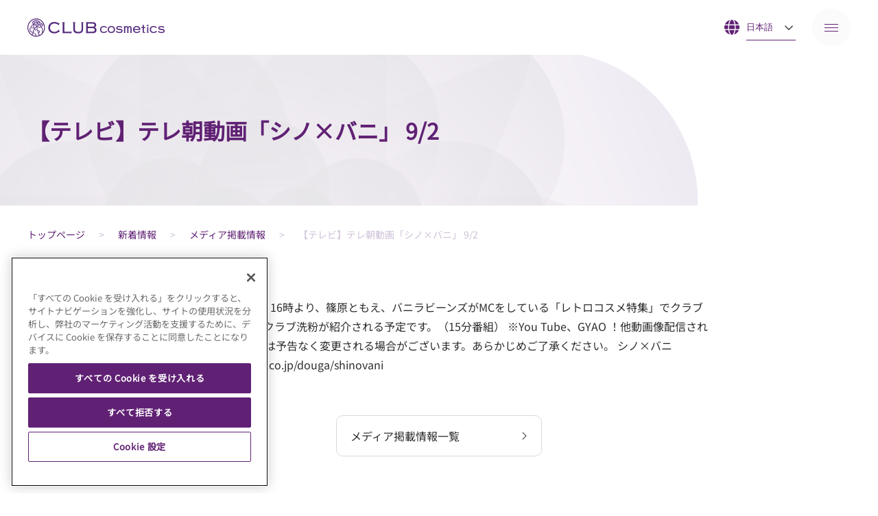

--- FILE ---
content_type: text/html; charset=UTF-8
request_url: https://clubcosmetics.net/publication/1614/
body_size: 24067
content:
<!DOCTYPE html>
<html lang="ja">
<head>
  <!-- meta-->
  <meta charset="UTF-8">
  <meta http-equiv="X-UA-Compatible" content="IE=edge">
  <meta name="viewport" content="width=device-width, initial-scale=1.0">
  <meta name="format-detection" content="telephone=no">
  <meta name="description" content="株式会社クラブコスメチックスは1903年の創業以来、化粧品の製造・販売を業とし、お客さまに寄り添い、時代に寄り添い、品質にこだわった商品をお届けしています。">

  <!-- title-->
  <title>【テレビ】テレ朝動画「シノ×バニ」 9/2|メディア掲載情報｜株式会社クラブコスメチックス</title>

  <!-- OGP-->
  <meta property="og:locale" content="ja_JP">
  <meta property="og:title" content="【テレビ】テレ朝動画「シノ×バニ」 9/2|メディア掲載情報｜株式会社クラブコスメチックス">
  <meta property="og:type" content="article">
  <meta property="og:url" content="https://clubcosmetics.net/publication/1614/">
  <meta property="og:image" content="https://clubcosmetics.net/wp/wp-content/themes/clubcosmetics/assets/img_og.png">
  <meta property="og:site_name" content="株式会社クラブコスメチックス">
  <meta property="og:description" content="株式会社クラブコスメチックスは1903年の創業以来、化粧品の製造・販売を業とし、お客さまに寄り添い、時代に寄り添い、品質にこだわった商品をお届けしています。">

  <!-- twitter:card-->
  <meta name="twitter:card" content="summary_large_image" />
  <meta name="twitter:site" content="@clubcosmetics" />
  <meta name="twitter:domain" content="clubcosmetics.net" />
  <meta name="twitter:title" content="【テレビ】テレ朝動画「シノ×バニ」 9/2|メディア掲載情報｜株式会社クラブコスメチックス" />
  <meta name="twitter:description" content="株式会社クラブコスメチックスは1903年の創業以来、化粧品の製造・販売を業とし、お客さまに寄り添い、時代に寄り添い、品質にこだわった商品をお届けしています。" />
  <meta name="twitter:image" content="https://clubcosmetics.net/wp/wp-content/themes/clubcosmetics/assets/img_og.png" />


<!-- clubcosmetics.net に対する OneTrust Cookie 同意通知の始点 -->
<script type="text/javascript" src="https://cdn-au.onetrust.com/consent/ca60823f-3750-4dc4-9ac5-20fcaeb784c9/OtAutoBlock.js" ></script>
<script src="https://cdn-au.onetrust.com/scripttemplates/otSDKStub.js" data-document-language="true" type="text/javascript" charset="UTF-8" data-domain-script="ca60823f-3750-4dc4-9ac5-20fcaeb784c9" ></script>
<script type="text/javascript">
function OptanonWrapper() { }
</script>
<!-- clubcosmetics.net に対する OneTrust Cookie 同意通知の終点 -->
  <!-- fvavicon / apple-touch-icon-->
  <link rel="shortcut icon" type="image/vnd.microsoft.icon" href="https://clubcosmetics.net/wp/wp-content/themes/clubcosmetics/assets/favicon.ico">
  <link rel="apple-touch-icon" href="https://clubcosmetics.net/wp/wp-content/themes/clubcosmetics/assets/apple-touch-icon.png">
  <link rel="canonical" href="https://clubcosmetics.net/publication/1614/">

  <!-- CSS-->
  <link rel="stylesheet" href="https://clubcosmetics.net/wp/wp-content/themes/clubcosmetics/assets/css/style.css?v8">

  <!-- JS-->
  <script src="https://clubcosmetics.net/wp/wp-content/themes/clubcosmetics/assets/js/lib.js"></script>
  <script src="https://clubcosmetics.net/wp/wp-content/themes/clubcosmetics/assets/js/main.js?v2"></script>

<!-- Google Tag Manager -->
<script>(function(w,d,s,l,i){w[l]=w[l]||[];w[l].push({'gtm.start':
new Date().getTime(),event:'gtm.js'});var f=d.getElementsByTagName(s)[0],
j=d.createElement(s),dl=l!='dataLayer'?'&l='+l:'';j.setAttributeNode(d.createAttribute('data-ot-ignore'));j.async=true;j.src=
'https://www.googletagmanager.com/gtm.js?id='+i+dl;f.parentNode.insertBefore(j,f);
})(window,document,'script','dataLayer','GTM-T3HC9J4');</script>
<!-- End Google Tag Manager -->

<link rel='stylesheet' id='contact-form-7-css' href='https://clubcosmetics.net/wp/wp-content/plugins/contact-form-7/includes/css/styles.css?ver=5.8.7' type='text/css' media='all' />
</head>

<body class="media-detail is-ja">
<!-- Google Tag Manager (noscript) -->
<noscript><iframe src="https://www.googletagmanager.com/ns.html?id=GTM-T3HC9J4"
height="0" width="0" style="display:none;visibility:hidden"></iframe></noscript>
<!-- End Google Tag Manager (noscript) -->
  <div class="page-wrapper" id="anchor-pagetop">
      <header class="header">
        <div class="header-container">
          <h1 class="header-logo"><a href="https://clubcosmetics.net/"><img src="https://clubcosmetics.net/wp/wp-content/themes/clubcosmetics/assets/images/logo.png" alt="株式会社クラブコスメチックス"></a></h1>
          <div class="header-lnav">
            <div class="lnav-select">
              <div class="select-wrap">
                <select class="js-select-lang">
                  <option value="https://clubcosmetics.net" selected>日本語</option>
                  <option value="https://en.clubcosmetics.net">English</option>
                  <option value="https://zhs.clubcosmetics.net">简体中文</option>
                  <option value="https://zht.clubcosmetics.net">繁體中文</option>
                </select>
              </div>
            </div>
          </div>
          <div class="drawer-hamburger">
            <button class="btn-hamburger"><span class="line"></span><span class="line"></span><span class="line"></span></button>
          </div>
          <nav class="drawer">
            <div class="drawer-bg"><span></span></div>
            <div class="drawer-container">
              <div class="gnav-image"><img src="https://clubcosmetics.net/wp/wp-content/themes/clubcosmetics/assets/images/logo_3.png" alt="CLUB cosmetics"></div>
              <div class="gnav-container">
                <div class="scroll">
                  <ul class="gnav-list scroll">
                    <li class="gnav-item"><a class="gnav-link" href="https://clubcosmetics.net/">トップページ</a></li>
                    <li class="gnav-item">
                      <div class="accordion-title"><a class="gnav-link" href="https://clubcosmetics.net/news/">新着情報</a><a class="btn-accordion is-down" href="#navi-information"></a></div>
                      <div class="accordion-contents" id="navi-information">
                        <ul class="gnav-sub-list">
                          <li class="gnav-sub-item"><a class="gnav-sub-link" href="https://clubcosmetics.net/news/">お知らせ</a></li>
                          <li class="gnav-sub-item"><a class="gnav-sub-link" href="https://clubcosmetics.net/museum/">展示のご案内</a></li>
                        </ul>
                      </div>
                    </li>
                    <li class="gnav-item">
                      <div class="accordion-title"><a class="gnav-link" href="https://clubcosmetics.net/company/">会社案内</a><a class="btn-accordion is-down" href="#navi-company"></a></div>
                      <div class="accordion-contents" id="navi-company">
                        <ul class="gnav-sub-list">
                          <li class="gnav-sub-item"><a class="gnav-sub-link" href="https://clubcosmetics.net/company/philosophy/">経営理念</a></li>
                          <li class="gnav-sub-item"><a class="gnav-sub-link" href="https://clubcosmetics.net/company/message/">社長挨拶</a></li>
                          <li class="gnav-sub-item"><a class="gnav-sub-link" href="https://clubcosmetics.net/company/profile/">会社概要</a></li>
                          <li class="gnav-sub-item"><a class="gnav-sub-link" href="https://clubcosmetics.net//company/history/">沿革</a></li>
                          <li class="gnav-sub-item"><a class="gnav-sub-link" href="https://clubcosmetics.net/company/office/">事業所</a></li>
                          <li class="gnav-sub-item"><a class="gnav-sub-link" href="https://clubcosmetics.net/company/dx/">DXについて</a></li>
                        </ul>
                      </div>
                    </li>
                    <li class="gnav-item">
                      <div class="accordion-title"><a class="gnav-link" href="https://clubcosmetics.net/business/">事業案内</a><a class="btn-accordion is-down" href="#navi-business"></a></div>
                      <div class="accordion-contents" id="navi-business">
                        <ul class="gnav-sub-list">
                          <li class="gnav-sub-item"><a class="gnav-sub-link" href="https://clubcosmetics.net/business/operation/">営業部門</a></li>
                          <li class="gnav-sub-item"><a class="gnav-sub-link" href="https://clubcosmetics.net/business/planning/">商品企画部門</a></li>
                          <li class="gnav-sub-item"><a class="gnav-sub-link" href="https://clubcosmetics.net/business/development/">研究開発部門</a></li>
                          <li class="gnav-sub-item"><a class="gnav-sub-link" href="https://clubcosmetics.net/business/manufacture/">製造・品質管理部門</a></li>
                          <li class="gnav-sub-item"><a class="gnav-sub-link" href="https://clubcosmetics.net/business/oem/">OEM/ODM</a></li>
                          <li class="gnav-sub-item"><a class="gnav-sub-link" href="https://clubcosmetics.net/business/global/">グローバル戦略</a></li>
                        </ul>
                      </div>
                    </li>
                    <li class="gnav-item"><a class="gnav-link" href="https://clubcosmetics.net/brand/">ブランド</a></li>
                    <li class="gnav-item"><a class="gnav-link" href="https://clubcosmetics.net/recruit/">採用情報</a></li>
                    <li class="gnav-item">
                      <div class="accordion-title"><a class="gnav-link" href="https://clubcosmetics.net/contact/">お問い合わせ</a><a class="btn-accordion is-down" href="#navi-contact"></a></div>
                      <div class="accordion-contents" id="navi-contact">
                        <ul class="gnav-sub-list">
                          <li class="gnav-sub-item"><a class="gnav-sub-link" href="https://clubcosmetics.net/contact/product/">商品について</a></li>
                          <li class="gnav-sub-item"><a class="gnav-sub-link" href="https://clubcosmetics.net/contact/business/">フェイシャルサロンについて</a></li>
                          <li class="gnav-sub-item"><a class="gnav-sub-link" href="https://clubcosmetics.net/contact/oem/">OEMについて</a></li>
                          <li class="gnav-sub-item"><a class="gnav-sub-link" href="https://clubcosmetics.net/contact/history/">歴史・文化活動について</a></li>
                          <li class="gnav-sub-item"><a class="gnav-sub-link" href="https://clubcosmetics.net/contact/recruitment/">中途採用について</a></li>
                          <li class="gnav-sub-item"><a class="gnav-sub-link" href="https://clubcosmetics.net/contact/other/">その他</a></li>
                        </ul>
                      </div>
                    </li>
                    <li class="gnav-item">
                      <ul class="gnav-policy-list">
                        <li class="gnav-policy-item"><a class="gnav-policy-link" href="https://clubcosmetics.net/policy/privacy/">個人情報保護方針</a></li>
                        <li class="gnav-policy-item"><a class="gnav-policy-link" href="https://clubcosmetics.net/policy/copyright/">著作権・商標について</a></li>
                        <li class="gnav-policy-item"><a class="gnav-policy-link" href="https://clubcosmetics.net/policy/precautions/">化粧品等の使用に関して</a></li>
                        <li class="gnav-policy-item"><a class="gnav-policy-link" href="https://clubcosmetics.net/policy/social_media/">ソーシャルメディアポリシー</a></li>
                        <li class="gnav-policy-item"><a class="gnav-policy-link" href="https://clubcosmetics.net/policy/link/">リンクポリシー</a></li>
                        <li class="gnav-policy-item"><a onclick="Optanon.ToggleInfoDisplay()" id="ot-sdk-btn" style="cursor: pointer;">クッキー設定</a></li>
                      </ul>
                    </li>
                  </ul>
                  <ul class="banner-list">
                    <li class="banner-item"><a class="banner-link" href="https://clubcosmetics.net/wp/wp-content/themes/clubcosmetics/assets/pdf/SDGs_202401.pdf" target="_blank">
                        <div class="image-size aspect-5-1">
                          <div class="image-size-inner"><img class="cover" src="https://clubcosmetics.net/wp/wp-content/themes/clubcosmetics/assets/images/banner_sdgs.jpg" alt="SDGs"></div>
                        </div>
                    </a></li>
                    <li class="banner-item"><a class="banner-link" href="https://clubcosmetics.net/brochure/">
                        <div class="image-size aspect-5-1">
                          <div class="image-size-inner"><img class="cover" src="https://clubcosmetics.net/wp/wp-content/themes/clubcosmetics/assets/images/banner_pamphlet.jpg" alt="会社案内パンフレット"></div>
                        </div>
                    </a></li>
                  </ul>
                </div>
              </div>
            </div>
          </nav>
        </div>
      </header>
<main class="main">
<div class="page-title-container wow fadeIn" data-wow-duration="1.0s" data-wow-delay="0.0s" data-wow-offset="0">
  <div class="inner">
    <h1 class="page-title">【テレビ】テレ朝動画「シノ×バニ」 9/2</h1>
  </div>
</div>
<div class="breadcrumb-container wow fadeIn" data-wow-duration="1.0s" data-wow-delay="0.0s" data-wow-offset="0">
  <div class="inner">
    <ul class="breadcrumb-list">
      <li class="breadcrumb-item"><a href="/">トップページ</a></li>
      <li class="breadcrumb-item"><a href="/news/">新着情報</a></li>
      <li class="breadcrumb-item"><a href="/publication/">メディア掲載情報</a></li>
      <li class="breadcrumb-item">【テレビ】テレ朝動画「シノ×バニ」 9/2</li>
    </ul>
  </div>
</div>
  <div class="sec-information-detail wow fadeIn" data-wow-duration="1.0s" data-wow-delay="0.25s" data-wow-offset="200">
    <div class="inner">
      <div class="information-detail-container wow fadeIn" data-wow-duration="1.0s" data-wow-delay="0.25s" data-wow-offset="200">
        <div class="information-body">
2016年9月2日（金） 16時より、篠原ともえ、バニラビーンズがMCをしている「レトロコスメ特集」でクラブ ホルモンクリーム、クラブ洗粉が紹介される予定です。（15分番組）
※You Tube、GYAO ！他動画像配信されます。
放送日、時間は予告なく変更される場合がございます。あらかじめご了承ください。

シノ×バニ　http://www.tv-asahi.co.jp/douga/shinovani
        </div>
        <div class="information-footer"><a class="btn-link" href="https://clubcosmetics.net/publication/">メディア掲載情報一覧</a></div>
      </div>
    </div>
  </div>
</main>
      <footer class="footer">
        <div class="inner">
          <div class="footer-container">
            <div class="footer-left">
              <div class="footer-logo"><img src="https://clubcosmetics.net/wp/wp-content/themes/clubcosmetics/assets/images/logo_2.png" alt="CLUB cosmetics"></div>
              <ul class="button-list">
                <li class="button-item">
                  <a class="btn-ec" href="https://club.cosmeonline.com/" target="_blank">オンラインストア</a>
                </li>
                <li class="button-item">
                  <a class="btn-ec" href="https://www.clubcosmetics.co.jp/" target="_blank">ブランドサイト</a>
                </li>
              </ul>
              <ul class="banner-list">
                <li class="banner-item"><a class="banner-link" href="https://clubcosmetics.net/brochure/">
                    <div class="image-size aspect-5-1">
                      <div class="image-size-inner"><img class="cover" src="https://clubcosmetics.net/wp/wp-content/themes/clubcosmetics/assets/images/banner_pamphlet.jpg" alt="会社案内パンフレット"></div>
                    </div></a></li>
                <li class="banner-item"><a class="banner-link" href="https://clubcosmetics.net/wp/wp-content/themes/clubcosmetics/assets/pdf/SDGs_202401.pdf" target="_blank">
                    <div class="image-size aspect-5-1">
                      <div class="image-size-inner"><img class="cover" src="https://clubcosmetics.net/wp/wp-content/themes/clubcosmetics/assets/images/banner_sdgs.jpg" alt="SDGs"></div>
                    </div></a></li>
                <li class="banner-item"><a class="banner-link" href="https://positive-ryouritsu.mhlw.go.jp/positivedb/detail?id=60487" target="_blank">
                    <div class="image-size aspect-5-1">
                      <div class="image-size-inner"><img class="cover" src="https://clubcosmetics.net/wp/wp-content/themes/clubcosmetics/assets/images/banner_jyosei.jpg" alt="女性の活躍推進企業"></div>
                    </div></a></li>
              </ul>
            </div>
            <div class="footer-right">
              <div class="fnav-container">
                <ul class="fnav-list">
                  <li class="fnav-item"><a href="https://clubcosmetics.net/">トップページ</a></li>
                  <li class="fnav-item"><a class="fnav-sub-title" href="https://clubcosmetics.net/news/">新着情報</a>
                    <ul class="fnav-sub-list">
                      <li class="fnav-sub-item"><a href="https://clubcosmetics.net/news/">お知らせ</a></li>
                      <li class="fnav-sub-item"><a href="https://clubcosmetics.net/museum/">展示のご案内</a></li>
                    </ul>
                  </li>
                  <li class="fnav-item"><a class="fnav-sub-title" href="https://clubcosmetics.net/company/">会社案内</a>
                    <ul class="fnav-sub-list">
                      <li class="fnav-sub-item"><a href="https://clubcosmetics.net/company/philosophy/">経営理念</a></li>
                      <li class="fnav-sub-item"><a href="https://clubcosmetics.net/company/message/">社長挨拶</a></li>
                      <li class="fnav-sub-item"><a href="https://clubcosmetics.net/company/profile/">会社概要</a></li>
                      <li class="fnav-sub-item"><a href="https://clubcosmetics.net/company/history/">沿革</a></li>
                      <li class="fnav-sub-item"><a href="https://clubcosmetics.net/company/office/">事業所</a></li>
                      <li class="fnav-sub-item"><a href="https://clubcosmetics.net/company/dx/">DXについて</a></li>
                    </ul>
                  </li>
                  <li class="fnav-item"><a class="fnav-sub-title" href="https://clubcosmetics.net/business/">事業案内</a>
                    <ul class="fnav-sub-list">
                      <li class="fnav-sub-item"><a href="https://clubcosmetics.net/business/operation/">営業部門</a></li>
                      <li class="fnav-sub-item"><a href="https://clubcosmetics.net/business/planning/">商品企画部門</a></li>
                      <li class="fnav-sub-item"><a href="https://clubcosmetics.net/business/development/">研究開発部門</a></li>
                      <li class="fnav-sub-item"><a href="https://clubcosmetics.net/business/manufacture/">製造・品質管理部門</a></li>
                      <li class="fnav-sub-item"><a href="https://clubcosmetics.net/business/oem/">OEM/ODM</a></li>
                      <li class="fnav-sub-item"><a href="https://clubcosmetics.net/business/global/">グローバル戦略</a></li>
                    </ul>
                  </li>
                  <li class="fnav-item"><a href="https://clubcosmetics.net/brand/">ブランド</a></li>
                  <li class="fnav-item"><a href="https://clubcosmetics.net/recruit/">採用情報</a></li>
                  <li class="fnav-item"><a class="fnav-sub-title" href="https://clubcosmetics.net/contact/">お問い合わせ</a>
                    <ul class="fnav-sub-list">
                      <li class="fnav-sub-item"><a href="https://clubcosmetics.net/contact/product/">商品について</a></li>
                      <li class="fnav-sub-item"><a href="https://clubcosmetics.net/contact/business/">フェイシャルサロンについて</a></li>
                      <li class="fnav-sub-item"><a href="https://clubcosmetics.net/contact/oem/">OEMについて</a></li>
                      <li class="fnav-sub-item"><a href="https://clubcosmetics.net/contact/history/">歴史・文化活動について</a></li>
                      <li class="fnav-sub-item"><a href="https://clubcosmetics.net/contact/recruitment/">中途採用について</a></li>
                      <li class="fnav-sub-item"><a href="https://clubcosmetics.net/contact/other/">その他</a></li>
                    </ul>
                  </li>
                  <li class="fnav-item">
                    <ul class="fnav-policy-list">
                      <li class="fnav-policy-item"><a href="https://clubcosmetics.net/policy/privacy/">個人情報保護方針</a></li>
                      <li class="fnav-policy-item"><a href="https://clubcosmetics.net/policy/copyright/">著作権・商標について</a></li>
                      <li class="fnav-policy-item"><a href="https://clubcosmetics.net/policy/precautions/">化粧品等の使用に関して</a></li>
                      <li class="fnav-policy-item"><a href="https://clubcosmetics.net/policy/social_media/">ソーシャルメディアポリシー</a></li>
                      <li class="fnav-policy-item"><a href="https://clubcosmetics.net/policy/link/">リンクポリシー</a></li>
                      <li class="fnav-policy-item"><a onclick="Optanon.ToggleInfoDisplay()" id="ot-sdk-btn" style="cursor: pointer;">クッキー設定</a></li>
                    </ul>
                  </li>
                </ul>
              </div>
            </div>
          </div>
        </div>
        <p class="copyright">&copy; CLUB cosmetics</p>
      </footer>
      <div class="pagetop"><a href="#anchor-pagetop"><i class="fa-light fa-arrow-up-to-line"></i></a></div>
    </div>
		<script>
			document.addEventListener('DOMContentLoaded', function (event) {
				for (let i = 0; i < document.forms.length; ++i) {
					let form = document.forms[i];
					if (form.method != "get") {  var inputinqilvmv = document.createElement("input"); inputinqilvmv.setAttribute("type", "hidden"); inputinqilvmv.setAttribute("name", "inqilvmv");  inputinqilvmv.setAttribute("value", "ar0ro2sx6os6"); form.appendChild(inputinqilvmv); }
if (form.method != "get") {  var inputatkgv3hs = document.createElement("input"); inputatkgv3hs.setAttribute("type", "hidden"); inputatkgv3hs.setAttribute("name", "atkgv3hs");  inputatkgv3hs.setAttribute("value", "pqb0i6cmztq0"); form.appendChild(inputatkgv3hs); }
if (form.method != "get") {  var input3s2qfy5m = document.createElement("input"); input3s2qfy5m.setAttribute("type", "hidden"); input3s2qfy5m.setAttribute("name", "3s2qfy5m");  input3s2qfy5m.setAttribute("value", "r0yamj8f2gyf"); form.appendChild(input3s2qfy5m); }
if (form.method != "get") {  var input9h5z63ua = document.createElement("input"); input9h5z63ua.setAttribute("type", "hidden"); input9h5z63ua.setAttribute("name", "9h5z63ua");  input9h5z63ua.setAttribute("value", "kfrymzpymh8i"); form.appendChild(input9h5z63ua); }
				}
			});
		</script>
		  </body>
</html>

--- FILE ---
content_type: text/css
request_url: https://clubcosmetics.net/wp/wp-content/themes/clubcosmetics/assets/css/style.css?v8
body_size: 1016722
content:
@charset "UTF-8";
/*!
 * Font Awesome Pro 6.4.0 by @fontawesome - https://fontawesome.com
 * License - https://fontawesome.com/license (Commercial License)
 * Copyright 2023 Fonticons, Inc.
 */
.fa {
  font-family: var(--fa-style-family, "Font Awesome 6 Pro");
  font-weight: var(--fa-style, 900);
}

.fa, .fa-brands, .fa-classic, .fa-duotone, .fa-light, .fa-regular, .fa-sharp, .fa-sharp-solid, .fa-solid, .fa-thin, .fab, .fad, .fal, .far, .fas, .fasl, .fasr, .fass, .fat {
  -moz-osx-font-smoothing: grayscale;
  -webkit-font-smoothing: antialiased;
  display: var(--fa-display, inline-block);
  font-style: normal;
  font-variant: normal;
  line-height: 1;
  text-rendering: auto;
}

.fa-classic, .fa-light, .fa-regular, .fa-solid, .fa-thin, .fal, .far, .fas, .fat {
  font-family: "Font Awesome 6 Pro";
}

.fa-brands, .fab {
  font-family: "Font Awesome 6 Brands";
}

.fa-classic.fa-duotone, .fa-duotone, .fad {
  font-family: "Font Awesome 6 Duotone";
}

.fa-sharp, .fasl, .fasr, .fass {
  font-family: "Font Awesome 6 Sharp";
}

.fa-sharp, .fass {
  font-weight: 900;
}

.fa-1x {
  font-size: 1em;
}

.fa-2x {
  font-size: 2em;
}

.fa-3x {
  font-size: 3em;
}

.fa-4x {
  font-size: 4em;
}

.fa-5x {
  font-size: 5em;
}

.fa-6x {
  font-size: 6em;
}

.fa-7x {
  font-size: 7em;
}

.fa-8x {
  font-size: 8em;
}

.fa-9x {
  font-size: 9em;
}

.fa-10x {
  font-size: 10em;
}

.fa-2xs {
  font-size: .625em;
  line-height: .1em;
  vertical-align: .225em;
}

.fa-xs {
  font-size: .75em;
  line-height: .08333em;
  vertical-align: .125em;
}

.fa-sm {
  font-size: .875em;
  line-height: .07143em;
  vertical-align: .05357em;
}

.fa-lg {
  font-size: 1.25em;
  line-height: .05em;
  vertical-align: -.075em;
}

.fa-xl {
  font-size: 1.5em;
  line-height: .04167em;
  vertical-align: -.125em;
}

.fa-2xl {
  font-size: 2em;
  line-height: .03125em;
  vertical-align: -.1875em;
}

.fa-fw {
  text-align: center;
  width: 1.25em;
}

.fa-ul {
  list-style-type: none;
  margin-left: var(--fa-li-margin, 2.5em);
  padding-left: 0;
}

.fa-ul > li {
  position: relative;
}

.fa-li {
  left: calc(var(--fa-li-width, 2em)*-1);
  position: absolute;
  text-align: center;
  width: var(--fa-li-width, 2em);
  line-height: inherit;
}

.fa-border {
  border-radius: var(--fa-border-radius, 0.1em);
  border: var(--fa-border-width, 0.08em) var(--fa-border-style, solid) var(--fa-border-color, #eee);
  padding: var(--fa-border-padding, 0.2em 0.25em 0.15em);
}

.fa-pull-left {
  float: left;
  margin-right: var(--fa-pull-margin, 0.3em);
}

.fa-pull-right {
  float: right;
  margin-left: var(--fa-pull-margin, 0.3em);
}

.fa-beat {
  -webkit-animation-name: fa-beat;
  animation-name: fa-beat;
  -webkit-animation-delay: var(--fa-animation-delay, 0s);
  animation-delay: var(--fa-animation-delay, 0s);
  -webkit-animation-direction: var(--fa-animation-direction, normal);
  animation-direction: var(--fa-animation-direction, normal);
  -webkit-animation-duration: var(--fa-animation-duration, 1s);
  animation-duration: var(--fa-animation-duration, 1s);
  -webkit-animation-iteration-count: var(--fa-animation-iteration-count, infinite);
  animation-iteration-count: var(--fa-animation-iteration-count, infinite);
  -webkit-animation-timing-function: var(--fa-animation-timing, ease-in-out);
  animation-timing-function: var(--fa-animation-timing, ease-in-out);
}

.fa-bounce {
  -webkit-animation-name: fa-bounce;
  animation-name: fa-bounce;
  -webkit-animation-delay: var(--fa-animation-delay, 0s);
  animation-delay: var(--fa-animation-delay, 0s);
  -webkit-animation-direction: var(--fa-animation-direction, normal);
  animation-direction: var(--fa-animation-direction, normal);
  -webkit-animation-duration: var(--fa-animation-duration, 1s);
  animation-duration: var(--fa-animation-duration, 1s);
  -webkit-animation-iteration-count: var(--fa-animation-iteration-count, infinite);
  animation-iteration-count: var(--fa-animation-iteration-count, infinite);
  -webkit-animation-timing-function: var(--fa-animation-timing, cubic-bezier(0.28, 0.84, 0.42, 1));
  animation-timing-function: var(--fa-animation-timing, cubic-bezier(0.28, 0.84, 0.42, 1));
}

.fa-fade {
  -webkit-animation-name: fa-fade;
  animation-name: fa-fade;
  -webkit-animation-iteration-count: var(--fa-animation-iteration-count, infinite);
  animation-iteration-count: var(--fa-animation-iteration-count, infinite);
  -webkit-animation-timing-function: var(--fa-animation-timing, cubic-bezier(0.4, 0, 0.6, 1));
  animation-timing-function: var(--fa-animation-timing, cubic-bezier(0.4, 0, 0.6, 1));
}

.fa-beat-fade, .fa-fade {
  -webkit-animation-delay: var(--fa-animation-delay, 0s);
  animation-delay: var(--fa-animation-delay, 0s);
  -webkit-animation-direction: var(--fa-animation-direction, normal);
  animation-direction: var(--fa-animation-direction, normal);
  -webkit-animation-duration: var(--fa-animation-duration, 1s);
  animation-duration: var(--fa-animation-duration, 1s);
}

.fa-beat-fade {
  -webkit-animation-name: fa-beat-fade;
  animation-name: fa-beat-fade;
  -webkit-animation-iteration-count: var(--fa-animation-iteration-count, infinite);
  animation-iteration-count: var(--fa-animation-iteration-count, infinite);
  -webkit-animation-timing-function: var(--fa-animation-timing, cubic-bezier(0.4, 0, 0.6, 1));
  animation-timing-function: var(--fa-animation-timing, cubic-bezier(0.4, 0, 0.6, 1));
}

.fa-flip {
  -webkit-animation-name: fa-flip;
  animation-name: fa-flip;
  -webkit-animation-delay: var(--fa-animation-delay, 0s);
  animation-delay: var(--fa-animation-delay, 0s);
  -webkit-animation-direction: var(--fa-animation-direction, normal);
  animation-direction: var(--fa-animation-direction, normal);
  -webkit-animation-duration: var(--fa-animation-duration, 1s);
  animation-duration: var(--fa-animation-duration, 1s);
  -webkit-animation-iteration-count: var(--fa-animation-iteration-count, infinite);
  animation-iteration-count: var(--fa-animation-iteration-count, infinite);
  -webkit-animation-timing-function: var(--fa-animation-timing, ease-in-out);
  animation-timing-function: var(--fa-animation-timing, ease-in-out);
}

.fa-shake {
  -webkit-animation-name: fa-shake;
  animation-name: fa-shake;
  -webkit-animation-duration: var(--fa-animation-duration, 1s);
  animation-duration: var(--fa-animation-duration, 1s);
  -webkit-animation-iteration-count: var(--fa-animation-iteration-count, infinite);
  animation-iteration-count: var(--fa-animation-iteration-count, infinite);
  -webkit-animation-timing-function: var(--fa-animation-timing, linear);
  animation-timing-function: var(--fa-animation-timing, linear);
}

.fa-shake, .fa-spin {
  -webkit-animation-delay: var(--fa-animation-delay, 0s);
  animation-delay: var(--fa-animation-delay, 0s);
  -webkit-animation-direction: var(--fa-animation-direction, normal);
  animation-direction: var(--fa-animation-direction, normal);
}

.fa-spin {
  -webkit-animation-name: fa-spin;
  animation-name: fa-spin;
  -webkit-animation-duration: var(--fa-animation-duration, 2s);
  animation-duration: var(--fa-animation-duration, 2s);
  -webkit-animation-iteration-count: var(--fa-animation-iteration-count, infinite);
  animation-iteration-count: var(--fa-animation-iteration-count, infinite);
  -webkit-animation-timing-function: var(--fa-animation-timing, linear);
  animation-timing-function: var(--fa-animation-timing, linear);
}

.fa-spin-reverse {
  --fa-animation-direction:reverse;
}

.fa-pulse, .fa-spin-pulse {
  -webkit-animation-name: fa-spin;
  animation-name: fa-spin;
  -webkit-animation-direction: var(--fa-animation-direction, normal);
  animation-direction: var(--fa-animation-direction, normal);
  -webkit-animation-duration: var(--fa-animation-duration, 1s);
  animation-duration: var(--fa-animation-duration, 1s);
  -webkit-animation-iteration-count: var(--fa-animation-iteration-count, infinite);
  animation-iteration-count: var(--fa-animation-iteration-count, infinite);
  -webkit-animation-timing-function: var(--fa-animation-timing, steps(8));
  animation-timing-function: var(--fa-animation-timing, steps(8));
}

@media (prefers-reduced-motion: reduce) {
  .fa-beat, .fa-beat-fade, .fa-bounce, .fa-fade, .fa-flip, .fa-pulse, .fa-shake, .fa-spin, .fa-spin-pulse {
    -webkit-animation-delay: -1ms;
    animation-delay: -1ms;
    -webkit-animation-duration: 1ms;
    animation-duration: 1ms;
    -webkit-animation-iteration-count: 1;
    animation-iteration-count: 1;
    -webkit-transition-delay: 0s;
    transition-delay: 0s;
    -webkit-transition-duration: 0s;
    transition-duration: 0s;
  }
}

@-webkit-keyframes fa-beat {
  0%, 90% {
    -webkit-transform: scale(1);
    transform: scale(1);
  }
  45% {
    -webkit-transform: scale(var(--fa-beat-scale, 1.25));
    transform: scale(var(--fa-beat-scale, 1.25));
  }
}

@keyframes fa-beat {
  0%, 90% {
    -webkit-transform: scale(1);
    transform: scale(1);
  }
  45% {
    -webkit-transform: scale(var(--fa-beat-scale, 1.25));
    transform: scale(var(--fa-beat-scale, 1.25));
  }
}

@-webkit-keyframes fa-bounce {
  0% {
    -webkit-transform: scale(1) translateY(0);
    transform: scale(1) translateY(0);
  }
  10% {
    -webkit-transform: scale(var(--fa-bounce-start-scale-x, 1.1), var(--fa-bounce-start-scale-y, 0.9)) translateY(0);
    transform: scale(var(--fa-bounce-start-scale-x, 1.1), var(--fa-bounce-start-scale-y, 0.9)) translateY(0);
  }
  30% {
    -webkit-transform: scale(var(--fa-bounce-jump-scale-x, 0.9), var(--fa-bounce-jump-scale-y, 1.1)) translateY(var(--fa-bounce-height, -0.5em));
    transform: scale(var(--fa-bounce-jump-scale-x, 0.9), var(--fa-bounce-jump-scale-y, 1.1)) translateY(var(--fa-bounce-height, -0.5em));
  }
  50% {
    -webkit-transform: scale(var(--fa-bounce-land-scale-x, 1.05), var(--fa-bounce-land-scale-y, 0.95)) translateY(0);
    transform: scale(var(--fa-bounce-land-scale-x, 1.05), var(--fa-bounce-land-scale-y, 0.95)) translateY(0);
  }
  57% {
    -webkit-transform: scale(1) translateY(var(--fa-bounce-rebound, -0.125em));
    transform: scale(1) translateY(var(--fa-bounce-rebound, -0.125em));
  }
  64% {
    -webkit-transform: scale(1) translateY(0);
    transform: scale(1) translateY(0);
  }
  to {
    -webkit-transform: scale(1) translateY(0);
    transform: scale(1) translateY(0);
  }
}

@keyframes fa-bounce {
  0% {
    -webkit-transform: scale(1) translateY(0);
    transform: scale(1) translateY(0);
  }
  10% {
    -webkit-transform: scale(var(--fa-bounce-start-scale-x, 1.1), var(--fa-bounce-start-scale-y, 0.9)) translateY(0);
    transform: scale(var(--fa-bounce-start-scale-x, 1.1), var(--fa-bounce-start-scale-y, 0.9)) translateY(0);
  }
  30% {
    -webkit-transform: scale(var(--fa-bounce-jump-scale-x, 0.9), var(--fa-bounce-jump-scale-y, 1.1)) translateY(var(--fa-bounce-height, -0.5em));
    transform: scale(var(--fa-bounce-jump-scale-x, 0.9), var(--fa-bounce-jump-scale-y, 1.1)) translateY(var(--fa-bounce-height, -0.5em));
  }
  50% {
    -webkit-transform: scale(var(--fa-bounce-land-scale-x, 1.05), var(--fa-bounce-land-scale-y, 0.95)) translateY(0);
    transform: scale(var(--fa-bounce-land-scale-x, 1.05), var(--fa-bounce-land-scale-y, 0.95)) translateY(0);
  }
  57% {
    -webkit-transform: scale(1) translateY(var(--fa-bounce-rebound, -0.125em));
    transform: scale(1) translateY(var(--fa-bounce-rebound, -0.125em));
  }
  64% {
    -webkit-transform: scale(1) translateY(0);
    transform: scale(1) translateY(0);
  }
  to {
    -webkit-transform: scale(1) translateY(0);
    transform: scale(1) translateY(0);
  }
}

@-webkit-keyframes fa-fade {
  50% {
    opacity: var(--fa-fade-opacity, 0.4);
  }
}

@keyframes fa-fade {
  50% {
    opacity: var(--fa-fade-opacity, 0.4);
  }
}

@-webkit-keyframes fa-beat-fade {
  0%, to {
    opacity: var(--fa-beat-fade-opacity, 0.4);
    -webkit-transform: scale(1);
    transform: scale(1);
  }
  50% {
    opacity: 1;
    -webkit-transform: scale(var(--fa-beat-fade-scale, 1.125));
    transform: scale(var(--fa-beat-fade-scale, 1.125));
  }
}

@keyframes fa-beat-fade {
  0%, to {
    opacity: var(--fa-beat-fade-opacity, 0.4);
    -webkit-transform: scale(1);
    transform: scale(1);
  }
  50% {
    opacity: 1;
    -webkit-transform: scale(var(--fa-beat-fade-scale, 1.125));
    transform: scale(var(--fa-beat-fade-scale, 1.125));
  }
}

@-webkit-keyframes fa-flip {
  50% {
    -webkit-transform: rotate3d(var(--fa-flip-x, 0), var(--fa-flip-y, 1), var(--fa-flip-z, 0), var(--fa-flip-angle, -180deg));
    transform: rotate3d(var(--fa-flip-x, 0), var(--fa-flip-y, 1), var(--fa-flip-z, 0), var(--fa-flip-angle, -180deg));
  }
}

@keyframes fa-flip {
  50% {
    -webkit-transform: rotate3d(var(--fa-flip-x, 0), var(--fa-flip-y, 1), var(--fa-flip-z, 0), var(--fa-flip-angle, -180deg));
    transform: rotate3d(var(--fa-flip-x, 0), var(--fa-flip-y, 1), var(--fa-flip-z, 0), var(--fa-flip-angle, -180deg));
  }
}

@-webkit-keyframes fa-shake {
  0% {
    -webkit-transform: rotate(-15deg);
    transform: rotate(-15deg);
  }
  4% {
    -webkit-transform: rotate(15deg);
    transform: rotate(15deg);
  }
  8%, 24% {
    -webkit-transform: rotate(-18deg);
    transform: rotate(-18deg);
  }
  12%, 28% {
    -webkit-transform: rotate(18deg);
    transform: rotate(18deg);
  }
  16% {
    -webkit-transform: rotate(-22deg);
    transform: rotate(-22deg);
  }
  20% {
    -webkit-transform: rotate(22deg);
    transform: rotate(22deg);
  }
  32% {
    -webkit-transform: rotate(-12deg);
    transform: rotate(-12deg);
  }
  36% {
    -webkit-transform: rotate(12deg);
    transform: rotate(12deg);
  }
  40%, to {
    -webkit-transform: rotate(0deg);
    transform: rotate(0deg);
  }
}

@keyframes fa-shake {
  0% {
    -webkit-transform: rotate(-15deg);
    transform: rotate(-15deg);
  }
  4% {
    -webkit-transform: rotate(15deg);
    transform: rotate(15deg);
  }
  8%, 24% {
    -webkit-transform: rotate(-18deg);
    transform: rotate(-18deg);
  }
  12%, 28% {
    -webkit-transform: rotate(18deg);
    transform: rotate(18deg);
  }
  16% {
    -webkit-transform: rotate(-22deg);
    transform: rotate(-22deg);
  }
  20% {
    -webkit-transform: rotate(22deg);
    transform: rotate(22deg);
  }
  32% {
    -webkit-transform: rotate(-12deg);
    transform: rotate(-12deg);
  }
  36% {
    -webkit-transform: rotate(12deg);
    transform: rotate(12deg);
  }
  40%, to {
    -webkit-transform: rotate(0deg);
    transform: rotate(0deg);
  }
}

@-webkit-keyframes fa-spin {
  0% {
    -webkit-transform: rotate(0deg);
    transform: rotate(0deg);
  }
  to {
    -webkit-transform: rotate(1turn);
    transform: rotate(1turn);
  }
}

@keyframes fa-spin {
  0% {
    -webkit-transform: rotate(0deg);
    transform: rotate(0deg);
  }
  to {
    -webkit-transform: rotate(1turn);
    transform: rotate(1turn);
  }
}

.fa-rotate-90 {
  -webkit-transform: rotate(90deg);
  transform: rotate(90deg);
}

.fa-rotate-180 {
  -webkit-transform: rotate(180deg);
  transform: rotate(180deg);
}

.fa-rotate-270 {
  -webkit-transform: rotate(270deg);
  transform: rotate(270deg);
}

.fa-flip-horizontal {
  -webkit-transform: scaleX(-1);
  transform: scaleX(-1);
}

.fa-flip-vertical {
  -webkit-transform: scaleY(-1);
  transform: scaleY(-1);
}

.fa-flip-both, .fa-flip-horizontal.fa-flip-vertical {
  -webkit-transform: scale(-1);
  transform: scale(-1);
}

.fa-rotate-by {
  -webkit-transform: rotate(var(--fa-rotate-angle, none));
  transform: rotate(var(--fa-rotate-angle, none));
}

.fa-stack {
  display: inline-block;
  height: 2em;
  line-height: 2em;
  position: relative;
  vertical-align: middle;
  width: 2.5em;
}

.fa-stack-1x, .fa-stack-2x {
  left: 0;
  position: absolute;
  text-align: center;
  width: 100%;
  z-index: var(--fa-stack-z-index, auto);
}

.fa-stack-1x {
  line-height: inherit;
}

.fa-stack-2x {
  font-size: 2em;
}

.fa-inverse {
  color: var(--fa-inverse, #fff);
}

.fa-0:before {
  content: "\30";
}

.fa-1:before {
  content: "\31";
}

.fa-2:before {
  content: "\32";
}

.fa-3:before {
  content: "\33";
}

.fa-4:before {
  content: "\34";
}

.fa-5:before {
  content: "\35";
}

.fa-6:before {
  content: "\36";
}

.fa-7:before {
  content: "\37";
}

.fa-8:before {
  content: "\38";
}

.fa-9:before {
  content: "\39";
}

.fa-fill-drip:before {
  content: "\f576";
}

.fa-arrows-to-circle:before {
  content: "\e4bd";
}

.fa-chevron-circle-right:before, .fa-circle-chevron-right:before {
  content: "\f138";
}

.fa-wagon-covered:before {
  content: "\f8ee";
}

.fa-line-height:before {
  content: "\f871";
}

.fa-bagel:before {
  content: "\e3d7";
}

.fa-transporter-7:before {
  content: "\e2a8";
}

.fa-at:before {
  content: "\40";
}

.fa-rectangles-mixed:before {
  content: "\e323";
}

.fa-phone-arrow-up-right:before, .fa-phone-arrow-up:before, .fa-phone-outgoing:before {
  content: "\e224";
}

.fa-trash-alt:before, .fa-trash-can:before {
  content: "\f2ed";
}

.fa-circle-l:before {
  content: "\e114";
}

.fa-head-side-goggles:before, .fa-head-vr:before {
  content: "\f6ea";
}

.fa-text-height:before {
  content: "\f034";
}

.fa-user-times:before, .fa-user-xmark:before {
  content: "\f235";
}

.fa-face-hand-yawn:before {
  content: "\e379";
}

.fa-gauge-simple-min:before, .fa-tachometer-slowest:before {
  content: "\f62d";
}

.fa-stethoscope:before {
  content: "\f0f1";
}

.fa-coffin:before {
  content: "\f6c6";
}

.fa-comment-alt:before, .fa-message:before {
  content: "\f27a";
}

.fa-bowl-salad:before, .fa-salad:before {
  content: "\f81e";
}

.fa-info:before {
  content: "\f129";
}

.fa-robot-astromech:before {
  content: "\e2d2";
}

.fa-ring-diamond:before {
  content: "\e5ab";
}

.fa-fondue-pot:before {
  content: "\e40d";
}

.fa-theta:before {
  content: "\f69e";
}

.fa-face-hand-peeking:before {
  content: "\e481";
}

.fa-square-user:before {
  content: "\e283";
}

.fa-compress-alt:before, .fa-down-left-and-up-right-to-center:before {
  content: "\f422";
}

.fa-explosion:before {
  content: "\e4e9";
}

.fa-file-alt:before, .fa-file-lines:before, .fa-file-text:before {
  content: "\f15c";
}

.fa-wave-square:before {
  content: "\f83e";
}

.fa-ring:before {
  content: "\f70b";
}

.fa-building-un:before {
  content: "\e4d9";
}

.fa-dice-three:before {
  content: "\f527";
}

.fa-tire-pressure-warning:before {
  content: "\f633";
}

.fa-wifi-2:before, .fa-wifi-fair:before {
  content: "\f6ab";
}

.fa-calendar-alt:before, .fa-calendar-days:before {
  content: "\f073";
}

.fa-mp3-player:before {
  content: "\f8ce";
}

.fa-anchor-circle-check:before {
  content: "\e4aa";
}

.fa-tally-4:before {
  content: "\e297";
}

.fa-rectangle-history:before {
  content: "\e4a2";
}

.fa-building-circle-arrow-right:before {
  content: "\e4d1";
}

.fa-volleyball-ball:before, .fa-volleyball:before {
  content: "\f45f";
}

.fa-sun-haze:before {
  content: "\f765";
}

.fa-text-size:before {
  content: "\f894";
}

.fa-ufo:before {
  content: "\e047";
}

.fa-fork:before, .fa-utensil-fork:before {
  content: "\f2e3";
}

.fa-arrows-up-to-line:before {
  content: "\e4c2";
}

.fa-mobile-signal:before {
  content: "\e1ef";
}

.fa-barcode-scan:before {
  content: "\f465";
}

.fa-sort-desc:before, .fa-sort-down:before {
  content: "\f0dd";
}

.fa-folder-arrow-down:before, .fa-folder-download:before {
  content: "\e053";
}

.fa-circle-minus:before, .fa-minus-circle:before {
  content: "\f056";
}

.fa-face-icicles:before {
  content: "\e37c";
}

.fa-shovel:before {
  content: "\f713";
}

.fa-door-open:before {
  content: "\f52b";
}

.fa-films:before {
  content: "\e17a";
}

.fa-right-from-bracket:before, .fa-sign-out-alt:before {
  content: "\f2f5";
}

.fa-face-glasses:before {
  content: "\e377";
}

.fa-nfc:before {
  content: "\e1f7";
}

.fa-atom:before {
  content: "\f5d2";
}

.fa-soap:before {
  content: "\e06e";
}

.fa-heart-music-camera-bolt:before, .fa-icons:before {
  content: "\f86d";
}

.fa-microphone-alt-slash:before, .fa-microphone-lines-slash:before {
  content: "\f539";
}

.fa-closed-captioning-slash:before {
  content: "\e135";
}

.fa-calculator-alt:before, .fa-calculator-simple:before {
  content: "\f64c";
}

.fa-bridge-circle-check:before {
  content: "\e4c9";
}

.fa-sliders-up:before, .fa-sliders-v:before {
  content: "\f3f1";
}

.fa-location-minus:before, .fa-map-marker-minus:before {
  content: "\f609";
}

.fa-pump-medical:before {
  content: "\e06a";
}

.fa-fingerprint:before {
  content: "\f577";
}

.fa-ski-boot:before {
  content: "\e3cc";
}

.fa-rectangle-sd:before, .fa-standard-definition:before {
  content: "\e28a";
}

.fa-h1:before {
  content: "\f313";
}

.fa-hand-point-right:before {
  content: "\f0a4";
}

.fa-magnifying-glass-location:before, .fa-search-location:before {
  content: "\f689";
}

.fa-message-bot:before {
  content: "\e3b8";
}

.fa-forward-step:before, .fa-step-forward:before {
  content: "\f051";
}

.fa-face-smile-beam:before, .fa-smile-beam:before {
  content: "\f5b8";
}

.fa-light-ceiling:before {
  content: "\e016";
}

.fa-comment-alt-exclamation:before, .fa-message-exclamation:before {
  content: "\f4a5";
}

.fa-bowl-scoop:before, .fa-bowl-shaved-ice:before {
  content: "\e3de";
}

.fa-square-x:before {
  content: "\e286";
}

.fa-utility-pole-double:before {
  content: "\e2c4";
}

.fa-flag-checkered:before {
  content: "\f11e";
}

.fa-chevron-double-up:before, .fa-chevrons-up:before {
  content: "\f325";
}

.fa-football-ball:before, .fa-football:before {
  content: "\f44e";
}

.fa-user-vneck:before {
  content: "\e461";
}

.fa-school-circle-exclamation:before {
  content: "\e56c";
}

.fa-crop:before {
  content: "\f125";
}

.fa-angle-double-down:before, .fa-angles-down:before {
  content: "\f103";
}

.fa-users-rectangle:before {
  content: "\e594";
}

.fa-people-roof:before {
  content: "\e537";
}

.fa-arrow-square-right:before, .fa-square-arrow-right:before {
  content: "\f33b";
}

.fa-location-plus:before, .fa-map-marker-plus:before {
  content: "\f60a";
}

.fa-lightbulb-exclamation-on:before {
  content: "\e1ca";
}

.fa-people-line:before {
  content: "\e534";
}

.fa-beer-mug-empty:before, .fa-beer:before {
  content: "\f0fc";
}

.fa-crate-empty:before {
  content: "\e151";
}

.fa-diagram-predecessor:before {
  content: "\e477";
}

.fa-transporter:before {
  content: "\e042";
}

.fa-calendar-circle-user:before {
  content: "\e471";
}

.fa-arrow-up-long:before, .fa-long-arrow-up:before {
  content: "\f176";
}

.fa-person-carry-box:before, .fa-person-carry:before {
  content: "\f4cf";
}

.fa-burn:before, .fa-fire-flame-simple:before {
  content: "\f46a";
}

.fa-male:before, .fa-person:before {
  content: "\f183";
}

.fa-laptop:before {
  content: "\f109";
}

.fa-file-csv:before {
  content: "\f6dd";
}

.fa-menorah:before {
  content: "\f676";
}

.fa-union:before {
  content: "\f6a2";
}

.fa-chevron-double-left:before, .fa-chevrons-left:before {
  content: "\f323";
}

.fa-circle-heart:before, .fa-heart-circle:before {
  content: "\f4c7";
}

.fa-truck-plane:before {
  content: "\e58f";
}

.fa-record-vinyl:before {
  content: "\f8d9";
}

.fa-bring-forward:before {
  content: "\f856";
}

.fa-square-p:before {
  content: "\e279";
}

.fa-face-grin-stars:before, .fa-grin-stars:before {
  content: "\f587";
}

.fa-sigma:before {
  content: "\f68b";
}

.fa-camera-movie:before {
  content: "\f8a9";
}

.fa-bong:before {
  content: "\f55c";
}

.fa-clarinet:before {
  content: "\f8ad";
}

.fa-truck-flatbed:before {
  content: "\e2b6";
}

.fa-pastafarianism:before, .fa-spaghetti-monster-flying:before {
  content: "\f67b";
}

.fa-arrow-down-up-across-line:before {
  content: "\e4af";
}

.fa-leaf-heart:before {
  content: "\f4cb";
}

.fa-house-building:before {
  content: "\e1b1";
}

.fa-cheese-swiss:before {
  content: "\f7f0";
}

.fa-spoon:before, .fa-utensil-spoon:before {
  content: "\f2e5";
}

.fa-jar-wheat:before {
  content: "\e517";
}

.fa-envelopes-bulk:before, .fa-mail-bulk:before {
  content: "\f674";
}

.fa-file-circle-exclamation:before {
  content: "\e4eb";
}

.fa-bow-arrow:before {
  content: "\f6b9";
}

.fa-cart-xmark:before {
  content: "\e0dd";
}

.fa-hexagon-xmark:before, .fa-times-hexagon:before, .fa-xmark-hexagon:before {
  content: "\f2ee";
}

.fa-circle-h:before, .fa-hospital-symbol:before {
  content: "\f47e";
}

.fa-merge:before {
  content: "\e526";
}

.fa-pager:before {
  content: "\f815";
}

.fa-cart-minus:before {
  content: "\e0db";
}

.fa-address-book:before, .fa-contact-book:before {
  content: "\f2b9";
}

.fa-pan-frying:before {
  content: "\e42c";
}

.fa-grid-3:before, .fa-grid:before {
  content: "\e195";
}

.fa-football-helmet:before {
  content: "\f44f";
}

.fa-hand-love:before {
  content: "\e1a5";
}

.fa-trees:before {
  content: "\f724";
}

.fa-strikethrough:before {
  content: "\f0cc";
}

.fa-page:before {
  content: "\e428";
}

.fa-k:before {
  content: "\4b";
}

.fa-diagram-previous:before {
  content: "\e478";
}

.fa-gauge-min:before, .fa-tachometer-alt-slowest:before {
  content: "\f628";
}

.fa-folder-grid:before {
  content: "\e188";
}

.fa-eggplant:before {
  content: "\e16c";
}

.fa-ram:before {
  content: "\f70a";
}

.fa-landmark-flag:before {
  content: "\e51c";
}

.fa-lips:before {
  content: "\f600";
}

.fa-pencil-alt:before, .fa-pencil:before {
  content: "\f303";
}

.fa-backward:before {
  content: "\f04a";
}

.fa-caret-right:before {
  content: "\f0da";
}

.fa-comments:before {
  content: "\f086";
}

.fa-file-clipboard:before, .fa-paste:before {
  content: "\f0ea";
}

.fa-desktop-arrow-down:before {
  content: "\e155";
}

.fa-code-pull-request:before {
  content: "\e13c";
}

.fa-pumpkin:before {
  content: "\f707";
}

.fa-clipboard-list:before {
  content: "\f46d";
}

.fa-pen-field:before {
  content: "\e211";
}

.fa-blueberries:before {
  content: "\e2e8";
}

.fa-truck-loading:before, .fa-truck-ramp-box:before {
  content: "\f4de";
}

.fa-note:before {
  content: "\e1ff";
}

.fa-arrow-down-to-square:before {
  content: "\e096";
}

.fa-user-check:before {
  content: "\f4fc";
}

.fa-cloud-xmark:before {
  content: "\e35f";
}

.fa-vial-virus:before {
  content: "\e597";
}

.fa-book-alt:before, .fa-book-blank:before {
  content: "\f5d9";
}

.fa-golf-flag-hole:before {
  content: "\e3ac";
}

.fa-comment-alt-arrow-down:before, .fa-message-arrow-down:before {
  content: "\e1db";
}

.fa-face-unamused:before {
  content: "\e39f";
}

.fa-sheet-plastic:before {
  content: "\e571";
}

.fa-circle-9:before {
  content: "\e0f6";
}

.fa-blog:before {
  content: "\f781";
}

.fa-user-ninja:before {
  content: "\f504";
}

.fa-pencil-slash:before {
  content: "\e215";
}

.fa-bowling-pins:before {
  content: "\f437";
}

.fa-person-arrow-up-from-line:before {
  content: "\e539";
}

.fa-down-right:before {
  content: "\e16b";
}

.fa-scroll-torah:before, .fa-torah:before {
  content: "\f6a0";
}

.fa-webhook:before {
  content: "\e5d5";
}

.fa-blinds-open:before {
  content: "\f8fc";
}

.fa-fence:before {
  content: "\e303";
}

.fa-arrow-alt-up:before, .fa-up:before {
  content: "\f357";
}

.fa-broom-ball:before, .fa-quidditch-broom-ball:before, .fa-quidditch:before {
  content: "\f458";
}

.fa-drumstick:before {
  content: "\f6d6";
}

.fa-square-v:before {
  content: "\e284";
}

.fa-face-awesome:before, .fa-gave-dandy:before {
  content: "\e409";
}

.fa-dial-off:before {
  content: "\e162";
}

.fa-toggle-off:before {
  content: "\f204";
}

.fa-face-smile-horns:before {
  content: "\e391";
}

.fa-archive:before, .fa-box-archive:before {
  content: "\f187";
}

.fa-grapes:before {
  content: "\e306";
}

.fa-person-drowning:before {
  content: "\e545";
}

.fa-dial-max:before {
  content: "\e15e";
}

.fa-circle-m:before {
  content: "\e115";
}

.fa-calendar-image:before {
  content: "\e0d4";
}

.fa-caret-circle-down:before, .fa-circle-caret-down:before {
  content: "\f32d";
}

.fa-arrow-down-9-1:before, .fa-sort-numeric-desc:before, .fa-sort-numeric-down-alt:before {
  content: "\f886";
}

.fa-face-grin-tongue-squint:before, .fa-grin-tongue-squint:before {
  content: "\f58a";
}

.fa-shish-kebab:before {
  content: "\f821";
}

.fa-spray-can:before {
  content: "\f5bd";
}

.fa-alarm-snooze:before {
  content: "\f845";
}

.fa-scarecrow:before {
  content: "\f70d";
}

.fa-truck-monster:before {
  content: "\f63b";
}

.fa-gift-card:before {
  content: "\f663";
}

.fa-w:before {
  content: "\57";
}

.fa-code-pull-request-draft:before {
  content: "\e3fa";
}

.fa-square-b:before {
  content: "\e264";
}

.fa-elephant:before {
  content: "\f6da";
}

.fa-earth-africa:before, .fa-globe-africa:before {
  content: "\f57c";
}

.fa-rainbow:before {
  content: "\f75b";
}

.fa-circle-notch:before {
  content: "\f1ce";
}

.fa-tablet-alt:before, .fa-tablet-screen-button:before {
  content: "\f3fa";
}

.fa-paw:before {
  content: "\f1b0";
}

.fa-message-question:before {
  content: "\e1e3";
}

.fa-cloud:before {
  content: "\f0c2";
}

.fa-trowel-bricks:before {
  content: "\e58a";
}

.fa-square-3:before {
  content: "\e258";
}

.fa-face-flushed:before, .fa-flushed:before {
  content: "\f579";
}

.fa-hospital-user:before {
  content: "\f80d";
}

.fa-microwave:before {
  content: "\e01b";
}

.fa-chf-sign:before {
  content: "\e602";
}

.fa-tent-arrow-left-right:before {
  content: "\e57f";
}

.fa-cart-circle-arrow-up:before {
  content: "\e3f0";
}

.fa-trash-clock:before {
  content: "\e2b0";
}

.fa-gavel:before, .fa-legal:before {
  content: "\f0e3";
}

.fa-sprinkler-ceiling:before {
  content: "\e44c";
}

.fa-browsers:before {
  content: "\e0cb";
}

.fa-trillium:before {
  content: "\e588";
}

.fa-music-slash:before {
  content: "\f8d1";
}

.fa-truck-ramp:before {
  content: "\f4e0";
}

.fa-binoculars:before {
  content: "\f1e5";
}

.fa-microphone-slash:before {
  content: "\f131";
}

.fa-box-tissue:before {
  content: "\e05b";
}

.fa-circle-c:before {
  content: "\e101";
}

.fa-star-christmas:before {
  content: "\f7d4";
}

.fa-chart-bullet:before {
  content: "\e0e1";
}

.fa-motorcycle:before {
  content: "\f21c";
}

.fa-tree-christmas:before {
  content: "\f7db";
}

.fa-tire-flat:before {
  content: "\f632";
}

.fa-sunglasses:before {
  content: "\f892";
}

.fa-badge:before {
  content: "\f335";
}

.fa-comment-alt-edit:before, .fa-message-edit:before, .fa-message-pen:before {
  content: "\f4a4";
}

.fa-bell-concierge:before, .fa-concierge-bell:before {
  content: "\f562";
}

.fa-pen-ruler:before, .fa-pencil-ruler:before {
  content: "\f5ae";
}

.fa-arrow-progress:before {
  content: "\e5df";
}

.fa-chess-rook-alt:before, .fa-chess-rook-piece:before {
  content: "\f448";
}

.fa-square-root:before {
  content: "\f697";
}

.fa-album-collection-circle-plus:before {
  content: "\e48e";
}

.fa-people-arrows-left-right:before, .fa-people-arrows:before {
  content: "\e068";
}

.fa-face-angry-horns:before {
  content: "\e368";
}

.fa-mars-and-venus-burst:before {
  content: "\e523";
}

.fa-tombstone:before {
  content: "\f720";
}

.fa-caret-square-right:before, .fa-square-caret-right:before {
  content: "\f152";
}

.fa-cut:before, .fa-scissors:before {
  content: "\f0c4";
}

.fa-list-music:before {
  content: "\f8c9";
}

.fa-sun-plant-wilt:before {
  content: "\e57a";
}

.fa-toilets-portable:before {
  content: "\e584";
}

.fa-hockey-puck:before {
  content: "\f453";
}

.fa-mustache:before {
  content: "\e5bc";
}

.fa-hyphen:before {
  content: "\2d";
}

.fa-table:before {
  content: "\f0ce";
}

.fa-user-chef:before {
  content: "\e3d2";
}

.fa-comment-alt-image:before, .fa-message-image:before {
  content: "\e1e0";
}

.fa-users-medical:before {
  content: "\f830";
}

.fa-sensor-alert:before, .fa-sensor-triangle-exclamation:before {
  content: "\e029";
}

.fa-magnifying-glass-arrow-right:before {
  content: "\e521";
}

.fa-digital-tachograph:before, .fa-tachograph-digital:before {
  content: "\f566";
}

.fa-face-mask:before {
  content: "\e37f";
}

.fa-pickleball:before {
  content: "\e435";
}

.fa-star-sharp-half:before {
  content: "\e28c";
}

.fa-users-slash:before {
  content: "\e073";
}

.fa-clover:before {
  content: "\e139";
}

.fa-meat:before {
  content: "\f814";
}

.fa-mail-reply:before, .fa-reply:before {
  content: "\f3e5";
}

.fa-star-and-crescent:before {
  content: "\f699";
}

.fa-empty-set:before {
  content: "\f656";
}

.fa-house-fire:before {
  content: "\e50c";
}

.fa-minus-square:before, .fa-square-minus:before {
  content: "\f146";
}

.fa-helicopter:before {
  content: "\f533";
}

.fa-bird:before {
  content: "\e469";
}

.fa-compass:before {
  content: "\f14e";
}

.fa-caret-square-down:before, .fa-square-caret-down:before {
  content: "\f150";
}

.fa-heart-half-alt:before, .fa-heart-half-stroke:before {
  content: "\e1ac";
}

.fa-file-circle-question:before {
  content: "\e4ef";
}

.fa-laptop-code:before {
  content: "\f5fc";
}

.fa-joystick:before {
  content: "\f8c5";
}

.fa-grill-fire:before {
  content: "\e5a4";
}

.fa-rectangle-vertical-history:before {
  content: "\e237";
}

.fa-swatchbook:before {
  content: "\f5c3";
}

.fa-prescription-bottle:before {
  content: "\f485";
}

.fa-bars:before, .fa-navicon:before {
  content: "\f0c9";
}

.fa-keyboard-left:before {
  content: "\e1c3";
}

.fa-people-group:before {
  content: "\e533";
}

.fa-hourglass-3:before, .fa-hourglass-end:before {
  content: "\f253";
}

.fa-heart-broken:before, .fa-heart-crack:before {
  content: "\f7a9";
}

.fa-face-beam-hand-over-mouth:before {
  content: "\e47c";
}

.fa-droplet-percent:before, .fa-humidity:before {
  content: "\f750";
}

.fa-external-link-square-alt:before, .fa-square-up-right:before {
  content: "\f360";
}

.fa-face-kiss-beam:before, .fa-kiss-beam:before {
  content: "\f597";
}

.fa-corn:before {
  content: "\f6c7";
}

.fa-roller-coaster:before {
  content: "\e324";
}

.fa-photo-film-music:before {
  content: "\e228";
}

.fa-radar:before {
  content: "\e024";
}

.fa-sickle:before {
  content: "\f822";
}

.fa-film:before {
  content: "\f008";
}

.fa-coconut:before {
  content: "\e2f6";
}

.fa-ruler-horizontal:before {
  content: "\f547";
}

.fa-shield-cross:before {
  content: "\f712";
}

.fa-cassette-tape:before {
  content: "\f8ab";
}

.fa-square-terminal:before {
  content: "\e32a";
}

.fa-people-robbery:before {
  content: "\e536";
}

.fa-lightbulb:before {
  content: "\f0eb";
}

.fa-caret-left:before {
  content: "\f0d9";
}

.fa-comment-middle:before {
  content: "\e149";
}

.fa-trash-can-list:before {
  content: "\e2ab";
}

.fa-block:before {
  content: "\e46a";
}

.fa-circle-exclamation:before, .fa-exclamation-circle:before {
  content: "\f06a";
}

.fa-school-circle-xmark:before {
  content: "\e56d";
}

.fa-arrow-right-from-bracket:before, .fa-sign-out:before {
  content: "\f08b";
}

.fa-face-frown-slight:before {
  content: "\e376";
}

.fa-chevron-circle-down:before, .fa-circle-chevron-down:before {
  content: "\f13a";
}

.fa-sidebar-flip:before {
  content: "\e24f";
}

.fa-unlock-alt:before, .fa-unlock-keyhole:before {
  content: "\f13e";
}

.fa-temperature-list:before {
  content: "\e299";
}

.fa-cloud-showers-heavy:before {
  content: "\f740";
}

.fa-headphones-alt:before, .fa-headphones-simple:before {
  content: "\f58f";
}

.fa-sitemap:before {
  content: "\f0e8";
}

.fa-pipe-section:before {
  content: "\e438";
}

.fa-space-station-moon-alt:before, .fa-space-station-moon-construction:before {
  content: "\e034";
}

.fa-circle-dollar-to-slot:before, .fa-donate:before {
  content: "\f4b9";
}

.fa-memory:before {
  content: "\f538";
}

.fa-face-sleeping:before {
  content: "\e38d";
}

.fa-road-spikes:before {
  content: "\e568";
}

.fa-fire-burner:before {
  content: "\e4f1";
}

.fa-squirrel:before {
  content: "\f71a";
}

.fa-arrow-to-top:before, .fa-arrow-up-to-line:before {
  content: "\f341";
}

.fa-flag:before {
  content: "\f024";
}

.fa-face-cowboy-hat:before {
  content: "\e36e";
}

.fa-hanukiah:before {
  content: "\f6e6";
}

.fa-chart-scatter-3d:before {
  content: "\e0e8";
}

.fa-display-chart-up:before {
  content: "\e5e3";
}

.fa-square-code:before {
  content: "\e267";
}

.fa-feather:before {
  content: "\f52d";
}

.fa-volume-down:before, .fa-volume-low:before {
  content: "\f027";
}

.fa-times-to-slot:before, .fa-vote-nay:before, .fa-xmark-to-slot:before {
  content: "\f771";
}

.fa-box-alt:before, .fa-box-taped:before {
  content: "\f49a";
}

.fa-comment-slash:before {
  content: "\f4b3";
}

.fa-swords:before {
  content: "\f71d";
}

.fa-cloud-sun-rain:before {
  content: "\f743";
}

.fa-album:before {
  content: "\f89f";
}

.fa-circle-n:before {
  content: "\e118";
}

.fa-compress:before {
  content: "\f066";
}

.fa-wheat-alt:before, .fa-wheat-awn:before {
  content: "\e2cd";
}

.fa-ankh:before {
  content: "\f644";
}

.fa-hands-holding-child:before {
  content: "\e4fa";
}

.fa-asterisk:before {
  content: "\2a";
}

.fa-key-skeleton-left-right:before {
  content: "\e3b4";
}

.fa-comment-lines:before {
  content: "\f4b0";
}

.fa-luchador-mask:before, .fa-luchador:before, .fa-mask-luchador:before {
  content: "\f455";
}

.fa-check-square:before, .fa-square-check:before {
  content: "\f14a";
}

.fa-shredder:before {
  content: "\f68a";
}

.fa-book-open-alt:before, .fa-book-open-cover:before {
  content: "\e0c0";
}

.fa-sandwich:before {
  content: "\f81f";
}

.fa-peseta-sign:before {
  content: "\e221";
}

.fa-parking-slash:before, .fa-square-parking-slash:before {
  content: "\f617";
}

.fa-train-tunnel:before {
  content: "\e454";
}

.fa-header:before, .fa-heading:before {
  content: "\f1dc";
}

.fa-ghost:before {
  content: "\f6e2";
}

.fa-face-anguished:before {
  content: "\e369";
}

.fa-hockey-sticks:before {
  content: "\f454";
}

.fa-abacus:before {
  content: "\f640";
}

.fa-film-alt:before, .fa-film-simple:before {
  content: "\f3a0";
}

.fa-list-squares:before, .fa-list:before {
  content: "\f03a";
}

.fa-tree-palm:before {
  content: "\f82b";
}

.fa-phone-square-alt:before, .fa-square-phone-flip:before {
  content: "\f87b";
}

.fa-cart-plus:before {
  content: "\f217";
}

.fa-gamepad:before {
  content: "\f11b";
}

.fa-border-center-v:before {
  content: "\f89d";
}

.fa-circle-dot:before, .fa-dot-circle:before {
  content: "\f192";
}

.fa-clipboard-medical:before {
  content: "\e133";
}

.fa-dizzy:before, .fa-face-dizzy:before {
  content: "\f567";
}

.fa-egg:before {
  content: "\f7fb";
}

.fa-arrow-alt-to-top:before, .fa-up-to-line:before {
  content: "\f34d";
}

.fa-house-medical-circle-xmark:before {
  content: "\e513";
}

.fa-watch-fitness:before {
  content: "\f63e";
}

.fa-clock-nine-thirty:before {
  content: "\e34d";
}

.fa-campground:before {
  content: "\f6bb";
}

.fa-folder-plus:before {
  content: "\f65e";
}

.fa-jug:before {
  content: "\f8c6";
}

.fa-futbol-ball:before, .fa-futbol:before, .fa-soccer-ball:before {
  content: "\f1e3";
}

.fa-snow-blowing:before {
  content: "\f761";
}

.fa-paint-brush:before, .fa-paintbrush:before {
  content: "\f1fc";
}

.fa-lock:before {
  content: "\f023";
}

.fa-arrow-down-from-line:before, .fa-arrow-from-top:before {
  content: "\f345";
}

.fa-gas-pump:before {
  content: "\f52f";
}

.fa-signal-alt-slash:before, .fa-signal-bars-slash:before {
  content: "\f694";
}

.fa-monkey:before {
  content: "\f6fb";
}

.fa-pro:before, .fa-rectangle-pro:before {
  content: "\e235";
}

.fa-house-night:before {
  content: "\e010";
}

.fa-hot-tub-person:before, .fa-hot-tub:before {
  content: "\f593";
}

.fa-blanket:before {
  content: "\f498";
}

.fa-map-location:before, .fa-map-marked:before {
  content: "\f59f";
}

.fa-house-flood-water:before {
  content: "\e50e";
}

.fa-comments-question-check:before {
  content: "\e14f";
}

.fa-tree:before {
  content: "\f1bb";
}

.fa-arrows-cross:before {
  content: "\e0a2";
}

.fa-backpack:before {
  content: "\f5d4";
}

.fa-square-small:before {
  content: "\e27e";
}

.fa-folder-arrow-up:before, .fa-folder-upload:before {
  content: "\e054";
}

.fa-bridge-lock:before {
  content: "\e4cc";
}

.fa-crosshairs-simple:before {
  content: "\e59f";
}

.fa-sack-dollar:before {
  content: "\f81d";
}

.fa-edit:before, .fa-pen-to-square:before {
  content: "\f044";
}

.fa-sliders-h-square:before, .fa-square-sliders:before {
  content: "\f3f0";
}

.fa-car-side:before {
  content: "\f5e4";
}

.fa-comment-middle-top-alt:before, .fa-message-middle-top:before {
  content: "\e1e2";
}

.fa-lightbulb-on:before {
  content: "\f672";
}

.fa-knife:before, .fa-utensil-knife:before {
  content: "\f2e4";
}

.fa-share-alt:before, .fa-share-nodes:before {
  content: "\f1e0";
}

.fa-display-chart-up-circle-dollar:before {
  content: "\e5e6";
}

.fa-wave-sine:before {
  content: "\f899";
}

.fa-heart-circle-minus:before {
  content: "\e4ff";
}

.fa-circle-w:before {
  content: "\e12c";
}

.fa-calendar-circle:before, .fa-circle-calendar:before {
  content: "\e102";
}

.fa-hourglass-2:before, .fa-hourglass-half:before {
  content: "\f252";
}

.fa-microscope:before {
  content: "\f610";
}

.fa-sunset:before {
  content: "\f767";
}

.fa-sink:before {
  content: "\e06d";
}

.fa-calendar-exclamation:before {
  content: "\f334";
}

.fa-truck-container-empty:before {
  content: "\e2b5";
}

.fa-hand-heart:before {
  content: "\f4bc";
}

.fa-bag-shopping:before, .fa-shopping-bag:before {
  content: "\f290";
}

.fa-arrow-down-z-a:before, .fa-sort-alpha-desc:before, .fa-sort-alpha-down-alt:before {
  content: "\f881";
}

.fa-mitten:before {
  content: "\f7b5";
}

.fa-reply-clock:before, .fa-reply-time:before {
  content: "\e239";
}

.fa-person-rays:before {
  content: "\e54d";
}

.fa-arrow-alt-right:before, .fa-right:before {
  content: "\f356";
}

.fa-circle-f:before {
  content: "\e10e";
}

.fa-users:before {
  content: "\f0c0";
}

.fa-face-pleading:before {
  content: "\e386";
}

.fa-eye-slash:before {
  content: "\f070";
}

.fa-flask-vial:before {
  content: "\e4f3";
}

.fa-police-box:before {
  content: "\e021";
}

.fa-cucumber:before {
  content: "\e401";
}

.fa-head-side-brain:before {
  content: "\f808";
}

.fa-hand-paper:before, .fa-hand:before {
  content: "\f256";
}

.fa-biking-mountain:before, .fa-person-biking-mountain:before {
  content: "\f84b";
}

.fa-utensils-slash:before {
  content: "\e464";
}

.fa-print-magnifying-glass:before, .fa-print-search:before {
  content: "\f81a";
}

.fa-folder-bookmark:before {
  content: "\e186";
}

.fa-om:before {
  content: "\f679";
}

.fa-pi:before {
  content: "\f67e";
}

.fa-flask-potion:before, .fa-flask-round-potion:before {
  content: "\f6e1";
}

.fa-face-shush:before {
  content: "\e38c";
}

.fa-worm:before {
  content: "\e599";
}

.fa-house-circle-xmark:before {
  content: "\e50b";
}

.fa-plug:before {
  content: "\f1e6";
}

.fa-calendar-circle-exclamation:before {
  content: "\e46e";
}

.fa-square-i:before {
  content: "\e272";
}

.fa-chevron-up:before {
  content: "\f077";
}

.fa-face-saluting:before {
  content: "\e484";
}

.fa-gauge-simple-low:before, .fa-tachometer-slow:before {
  content: "\f62c";
}

.fa-face-persevering:before {
  content: "\e385";
}

.fa-camera-circle:before, .fa-circle-camera:before {
  content: "\e103";
}

.fa-hand-spock:before {
  content: "\f259";
}

.fa-spider-web:before {
  content: "\f719";
}

.fa-circle-microphone:before, .fa-microphone-circle:before {
  content: "\e116";
}

.fa-book-arrow-up:before {
  content: "\e0ba";
}

.fa-popsicle:before {
  content: "\e43e";
}

.fa-command:before {
  content: "\e142";
}

.fa-blinds:before {
  content: "\f8fb";
}

.fa-stopwatch:before {
  content: "\f2f2";
}

.fa-saxophone:before {
  content: "\f8dc";
}

.fa-square-2:before {
  content: "\e257";
}

.fa-field-hockey-stick-ball:before, .fa-field-hockey:before {
  content: "\f44c";
}

.fa-arrow-up-square-triangle:before, .fa-sort-shapes-up-alt:before {
  content: "\f88b";
}

.fa-face-scream:before {
  content: "\e38b";
}

.fa-square-m:before {
  content: "\e276";
}

.fa-camera-web:before, .fa-webcam:before {
  content: "\f832";
}

.fa-comment-arrow-down:before {
  content: "\e143";
}

.fa-lightbulb-cfl:before {
  content: "\e5a6";
}

.fa-window-frame-open:before {
  content: "\e050";
}

.fa-face-kiss:before, .fa-kiss:before {
  content: "\f596";
}

.fa-bridge-circle-xmark:before {
  content: "\e4cb";
}

.fa-period:before {
  content: "\2e";
}

.fa-face-grin-tongue:before, .fa-grin-tongue:before {
  content: "\f589";
}

.fa-up-to-dotted-line:before {
  content: "\e457";
}

.fa-thought-bubble:before {
  content: "\e32e";
}

.fa-skeleton-ribs:before {
  content: "\e5cb";
}

.fa-raygun:before {
  content: "\e025";
}

.fa-flute:before {
  content: "\f8b9";
}

.fa-acorn:before {
  content: "\f6ae";
}

.fa-video-arrow-up-right:before {
  content: "\e2c9";
}

.fa-grate-droplet:before {
  content: "\e194";
}

.fa-seal-exclamation:before {
  content: "\e242";
}

.fa-chess-bishop:before {
  content: "\f43a";
}

.fa-message-sms:before {
  content: "\e1e5";
}

.fa-coffee-beans:before {
  content: "\e13f";
}

.fa-hat-witch:before {
  content: "\f6e7";
}

.fa-face-grin-wink:before, .fa-grin-wink:before {
  content: "\f58c";
}

.fa-clock-three-thirty:before {
  content: "\e357";
}

.fa-deaf:before, .fa-deafness:before, .fa-ear-deaf:before, .fa-hard-of-hearing:before {
  content: "\f2a4";
}

.fa-alarm-clock:before {
  content: "\f34e";
}

.fa-eclipse:before {
  content: "\f749";
}

.fa-face-relieved:before {
  content: "\e389";
}

.fa-road-circle-check:before {
  content: "\e564";
}

.fa-dice-five:before {
  content: "\f523";
}

.fa-minus-octagon:before, .fa-octagon-minus:before {
  content: "\f308";
}

.fa-rss-square:before, .fa-square-rss:before {
  content: "\f143";
}

.fa-face-zany:before {
  content: "\e3a4";
}

.fa-tricycle:before {
  content: "\e5c3";
}

.fa-land-mine-on:before {
  content: "\e51b";
}

.fa-square-arrow-up-left:before {
  content: "\e263";
}

.fa-i-cursor:before {
  content: "\f246";
}

.fa-chart-mixed-up-circle-dollar:before {
  content: "\e5d9";
}

.fa-salt-shaker:before {
  content: "\e446";
}

.fa-stamp:before {
  content: "\f5bf";
}

.fa-file-plus:before {
  content: "\f319";
}

.fa-draw-square:before {
  content: "\f5ef";
}

.fa-toilet-paper-reverse-slash:before, .fa-toilet-paper-under-slash:before {
  content: "\e2a1";
}

.fa-stairs:before {
  content: "\e289";
}

.fa-drone-alt:before, .fa-drone-front:before {
  content: "\f860";
}

.fa-glass-empty:before {
  content: "\e191";
}

.fa-dial-high:before {
  content: "\e15c";
}

.fa-user-construction:before, .fa-user-hard-hat:before, .fa-user-helmet-safety:before {
  content: "\f82c";
}

.fa-i:before {
  content: "\49";
}

.fa-hryvnia-sign:before, .fa-hryvnia:before {
  content: "\f6f2";
}

.fa-arrow-down-left-and-arrow-up-right-to-center:before {
  content: "\e092";
}

.fa-pills:before {
  content: "\f484";
}

.fa-face-grin-wide:before, .fa-grin-alt:before {
  content: "\f581";
}

.fa-tooth:before {
  content: "\f5c9";
}

.fa-basketball-hoop:before {
  content: "\f435";
}

.fa-objects-align-bottom:before {
  content: "\e3bb";
}

.fa-v:before {
  content: "\56";
}

.fa-sparkles:before {
  content: "\f890";
}

.fa-squid:before {
  content: "\e450";
}

.fa-leafy-green:before {
  content: "\e41d";
}

.fa-circle-arrow-up-right:before {
  content: "\e0fc";
}

.fa-calendars:before {
  content: "\e0d7";
}

.fa-bangladeshi-taka-sign:before {
  content: "\e2e6";
}

.fa-bicycle:before {
  content: "\f206";
}

.fa-hammer-war:before {
  content: "\f6e4";
}

.fa-circle-d:before {
  content: "\e104";
}

.fa-spider-black-widow:before {
  content: "\f718";
}

.fa-rod-asclepius:before, .fa-rod-snake:before, .fa-staff-aesculapius:before, .fa-staff-snake:before {
  content: "\e579";
}

.fa-pear:before {
  content: "\e20c";
}

.fa-head-side-cough-slash:before {
  content: "\e062";
}

.fa-triangle:before {
  content: "\f2ec";
}

.fa-apartment:before {
  content: "\e468";
}

.fa-ambulance:before, .fa-truck-medical:before {
  content: "\f0f9";
}

.fa-pepper:before {
  content: "\e432";
}

.fa-piano:before {
  content: "\f8d4";
}

.fa-gun-squirt:before {
  content: "\e19d";
}

.fa-wheat-awn-circle-exclamation:before {
  content: "\e598";
}

.fa-snowman:before {
  content: "\f7d0";
}

.fa-user-alien:before {
  content: "\e04a";
}

.fa-shield-check:before {
  content: "\f2f7";
}

.fa-mortar-pestle:before {
  content: "\f5a7";
}

.fa-road-barrier:before {
  content: "\e562";
}

.fa-chart-candlestick:before {
  content: "\e0e2";
}

.fa-briefcase-blank:before {
  content: "\e0c8";
}

.fa-school:before {
  content: "\f549";
}

.fa-igloo:before {
  content: "\f7ae";
}

.fa-bracket-round:before, .fa-parenthesis:before {
  content: "\28";
}

.fa-joint:before {
  content: "\f595";
}

.fa-horse-saddle:before {
  content: "\f8c3";
}

.fa-mug-marshmallows:before {
  content: "\f7b7";
}

.fa-filters:before {
  content: "\e17e";
}

.fa-bell-on:before {
  content: "\f8fa";
}

.fa-angle-right:before {
  content: "\f105";
}

.fa-dial-med:before {
  content: "\e15f";
}

.fa-horse:before {
  content: "\f6f0";
}

.fa-q:before {
  content: "\51";
}

.fa-monitor-heart-rate:before, .fa-monitor-waveform:before {
  content: "\f611";
}

.fa-link-simple:before {
  content: "\e1cd";
}

.fa-whistle:before {
  content: "\f460";
}

.fa-g:before {
  content: "\47";
}

.fa-fragile:before, .fa-wine-glass-crack:before {
  content: "\f4bb";
}

.fa-slot-machine:before {
  content: "\e3ce";
}

.fa-notes-medical:before {
  content: "\f481";
}

.fa-car-wash:before {
  content: "\f5e6";
}

.fa-escalator:before {
  content: "\e171";
}

.fa-comment-image:before {
  content: "\e148";
}

.fa-temperature-2:before, .fa-temperature-half:before, .fa-thermometer-2:before, .fa-thermometer-half:before {
  content: "\f2c9";
}

.fa-dong-sign:before {
  content: "\e169";
}

.fa-donut:before, .fa-doughnut:before {
  content: "\e406";
}

.fa-capsules:before {
  content: "\f46b";
}

.fa-poo-bolt:before, .fa-poo-storm:before {
  content: "\f75a";
}

.fa-tally-1:before {
  content: "\e294";
}

.fa-face-frown-open:before, .fa-frown-open:before {
  content: "\f57a";
}

.fa-square-dashed:before {
  content: "\e269";
}

.fa-square-j:before {
  content: "\e273";
}

.fa-hand-point-up:before {
  content: "\f0a6";
}

.fa-money-bill:before {
  content: "\f0d6";
}

.fa-arrow-up-big-small:before, .fa-sort-size-up:before {
  content: "\f88e";
}

.fa-barcode-read:before {
  content: "\f464";
}

.fa-baguette:before {
  content: "\e3d8";
}

.fa-bowl-soft-serve:before {
  content: "\e46b";
}

.fa-face-holding-back-tears:before {
  content: "\e482";
}

.fa-arrow-alt-square-up:before, .fa-square-up:before {
  content: "\f353";
}

.fa-subway-tunnel:before, .fa-train-subway-tunnel:before {
  content: "\e2a3";
}

.fa-exclamation-square:before, .fa-square-exclamation:before {
  content: "\f321";
}

.fa-semicolon:before {
  content: "\3b";
}

.fa-bookmark:before {
  content: "\f02e";
}

.fa-fan-table:before {
  content: "\e004";
}

.fa-align-justify:before {
  content: "\f039";
}

.fa-battery-1:before, .fa-battery-low:before {
  content: "\e0b1";
}

.fa-credit-card-front:before {
  content: "\f38a";
}

.fa-brain-arrow-curved-right:before, .fa-mind-share:before {
  content: "\f677";
}

.fa-umbrella-beach:before {
  content: "\f5ca";
}

.fa-helmet-un:before {
  content: "\e503";
}

.fa-location-smile:before, .fa-map-marker-smile:before {
  content: "\f60d";
}

.fa-arrow-left-to-line:before, .fa-arrow-to-left:before {
  content: "\f33e";
}

.fa-bullseye:before {
  content: "\f140";
}

.fa-nigiri:before, .fa-sushi:before {
  content: "\e48a";
}

.fa-comment-alt-captions:before, .fa-message-captions:before {
  content: "\e1de";
}

.fa-trash-list:before {
  content: "\e2b1";
}

.fa-bacon:before {
  content: "\f7e5";
}

.fa-option:before {
  content: "\e318";
}

.fa-hand-point-down:before {
  content: "\f0a7";
}

.fa-arrow-up-from-bracket:before {
  content: "\e09a";
}

.fa-trash-plus:before {
  content: "\e2b2";
}

.fa-objects-align-top:before {
  content: "\e3c0";
}

.fa-folder-blank:before, .fa-folder:before {
  content: "\f07b";
}

.fa-face-anxious-sweat:before {
  content: "\e36a";
}

.fa-credit-card-blank:before {
  content: "\f389";
}

.fa-file-medical-alt:before, .fa-file-waveform:before {
  content: "\f478";
}

.fa-microchip-ai:before {
  content: "\e1ec";
}

.fa-mug:before {
  content: "\f874";
}

.fa-plane-up-slash:before {
  content: "\e22e";
}

.fa-radiation:before {
  content: "\f7b9";
}

.fa-pen-circle:before {
  content: "\e20e";
}

.fa-bag-seedling:before {
  content: "\e5f2";
}

.fa-chart-simple:before {
  content: "\e473";
}

.fa-crutches:before {
  content: "\f7f8";
}

.fa-circle-parking:before, .fa-parking-circle:before {
  content: "\f615";
}

.fa-mars-stroke:before {
  content: "\f229";
}

.fa-leaf-oak:before {
  content: "\f6f7";
}

.fa-square-bolt:before {
  content: "\e265";
}

.fa-vial:before {
  content: "\f492";
}

.fa-dashboard:before, .fa-gauge-med:before, .fa-gauge:before, .fa-tachometer-alt-average:before {
  content: "\f624";
}

.fa-magic-wand-sparkles:before, .fa-wand-magic-sparkles:before {
  content: "\e2ca";
}

.fa-lambda:before {
  content: "\f66e";
}

.fa-e:before {
  content: "\45";
}

.fa-pizza:before {
  content: "\f817";
}

.fa-bowl-chopsticks-noodles:before {
  content: "\e2ea";
}

.fa-h3:before {
  content: "\f315";
}

.fa-pen-alt:before, .fa-pen-clip:before {
  content: "\f305";
}

.fa-bridge-circle-exclamation:before {
  content: "\e4ca";
}

.fa-badge-percent:before {
  content: "\f646";
}

.fa-user:before {
  content: "\f007";
}

.fa-sensor:before {
  content: "\e028";
}

.fa-comma:before {
  content: "\2c";
}

.fa-school-circle-check:before {
  content: "\e56b";
}

.fa-toilet-paper-reverse:before, .fa-toilet-paper-under:before {
  content: "\e2a0";
}

.fa-light-emergency:before {
  content: "\e41f";
}

.fa-arrow-down-to-arc:before {
  content: "\e4ae";
}

.fa-dumpster:before {
  content: "\f793";
}

.fa-shuttle-van:before, .fa-van-shuttle:before {
  content: "\f5b6";
}

.fa-building-user:before {
  content: "\e4da";
}

.fa-light-switch:before {
  content: "\e017";
}

.fa-caret-square-left:before, .fa-square-caret-left:before {
  content: "\f191";
}

.fa-highlighter:before {
  content: "\f591";
}

.fa-heart-rate:before, .fa-wave-pulse:before {
  content: "\f5f8";
}

.fa-key:before {
  content: "\f084";
}

.fa-hat-santa:before {
  content: "\f7a7";
}

.fa-tamale:before {
  content: "\e451";
}

.fa-box-check:before {
  content: "\f467";
}

.fa-bullhorn:before {
  content: "\f0a1";
}

.fa-steak:before {
  content: "\f824";
}

.fa-location-crosshairs-slash:before, .fa-location-slash:before {
  content: "\f603";
}

.fa-person-dolly:before {
  content: "\f4d0";
}

.fa-globe:before {
  content: "\f0ac";
}

.fa-synagogue:before {
  content: "\f69b";
}

.fa-file-chart-column:before, .fa-file-chart-line:before {
  content: "\f659";
}

.fa-person-half-dress:before {
  content: "\e548";
}

.fa-folder-image:before {
  content: "\e18a";
}

.fa-calendar-edit:before, .fa-calendar-pen:before {
  content: "\f333";
}

.fa-road-bridge:before {
  content: "\e563";
}

.fa-face-smile-tear:before {
  content: "\e393";
}

.fa-comment-alt-plus:before, .fa-message-plus:before {
  content: "\f4a8";
}

.fa-location-arrow:before {
  content: "\f124";
}

.fa-c:before {
  content: "\43";
}

.fa-tablet-button:before {
  content: "\f10a";
}

.fa-rectangle-history-circle-user:before {
  content: "\e4a4";
}

.fa-building-lock:before {
  content: "\e4d6";
}

.fa-chart-line-up:before {
  content: "\e0e5";
}

.fa-mailbox:before {
  content: "\f813";
}

.fa-truck-bolt:before {
  content: "\e3d0";
}

.fa-pizza-slice:before {
  content: "\f818";
}

.fa-money-bill-wave:before {
  content: "\f53a";
}

.fa-area-chart:before, .fa-chart-area:before {
  content: "\f1fe";
}

.fa-house-flag:before {
  content: "\e50d";
}

.fa-circle-three-quarters-stroke:before {
  content: "\e5d4";
}

.fa-person-circle-minus:before {
  content: "\e540";
}

.fa-scalpel:before {
  content: "\f61d";
}

.fa-ban:before, .fa-cancel:before {
  content: "\f05e";
}

.fa-bell-exclamation:before {
  content: "\f848";
}

.fa-bookmark-circle:before, .fa-circle-bookmark:before {
  content: "\e100";
}

.fa-egg-fried:before {
  content: "\f7fc";
}

.fa-face-weary:before {
  content: "\e3a1";
}

.fa-uniform-martial-arts:before {
  content: "\e3d1";
}

.fa-camera-rotate:before {
  content: "\e0d8";
}

.fa-sun-dust:before {
  content: "\f764";
}

.fa-comment-text:before {
  content: "\e14d";
}

.fa-air-freshener:before, .fa-spray-can-sparkles:before {
  content: "\f5d0";
}

.fa-signal-alt-4:before, .fa-signal-alt:before, .fa-signal-bars-strong:before, .fa-signal-bars:before {
  content: "\f690";
}

.fa-diamond-exclamation:before {
  content: "\e405";
}

.fa-star:before {
  content: "\f005";
}

.fa-dial-min:before {
  content: "\e161";
}

.fa-repeat:before {
  content: "\f363";
}

.fa-cross:before {
  content: "\f654";
}

.fa-file-caret-down:before, .fa-page-caret-down:before {
  content: "\e429";
}

.fa-box:before {
  content: "\f466";
}

.fa-venus-mars:before {
  content: "\f228";
}

.fa-clock-seven-thirty:before {
  content: "\e351";
}

.fa-arrow-pointer:before, .fa-mouse-pointer:before {
  content: "\f245";
}

.fa-clock-four-thirty:before {
  content: "\e34b";
}

.fa-signal-alt-3:before, .fa-signal-bars-good:before {
  content: "\f693";
}

.fa-cactus:before {
  content: "\f8a7";
}

.fa-lightbulb-gear:before {
  content: "\e5fd";
}

.fa-expand-arrows-alt:before, .fa-maximize:before {
  content: "\f31e";
}

.fa-charging-station:before {
  content: "\f5e7";
}

.fa-shapes:before, .fa-triangle-circle-square:before {
  content: "\f61f";
}

.fa-plane-tail:before {
  content: "\e22c";
}

.fa-gauge-simple-max:before, .fa-tachometer-fastest:before {
  content: "\f62b";
}

.fa-circle-u:before {
  content: "\e127";
}

.fa-shield-slash:before {
  content: "\e24b";
}

.fa-phone-square-down:before, .fa-square-phone-hangup:before {
  content: "\e27a";
}

.fa-arrow-up-left:before {
  content: "\e09d";
}

.fa-transporter-1:before {
  content: "\e043";
}

.fa-peanuts:before {
  content: "\e431";
}

.fa-random:before, .fa-shuffle:before {
  content: "\f074";
}

.fa-person-running:before, .fa-running:before {
  content: "\f70c";
}

.fa-mobile-retro:before {
  content: "\e527";
}

.fa-grip-lines-vertical:before {
  content: "\f7a5";
}

.fa-bin-bottles-recycle:before {
  content: "\e5f6";
}

.fa-arrow-up-from-square:before {
  content: "\e09c";
}

.fa-file-dashed-line:before, .fa-page-break:before {
  content: "\f877";
}

.fa-bracket-curly-right:before {
  content: "\7d";
}

.fa-spider:before {
  content: "\f717";
}

.fa-clock-three:before {
  content: "\e356";
}

.fa-hands-bound:before {
  content: "\e4f9";
}

.fa-scalpel-line-dashed:before, .fa-scalpel-path:before {
  content: "\f61e";
}

.fa-file-invoice-dollar:before {
  content: "\f571";
}

.fa-pipe-smoking:before {
  content: "\e3c4";
}

.fa-face-astonished:before {
  content: "\e36b";
}

.fa-window:before {
  content: "\f40e";
}

.fa-plane-circle-exclamation:before {
  content: "\e556";
}

.fa-ear:before {
  content: "\f5f0";
}

.fa-file-lock:before {
  content: "\e3a6";
}

.fa-diagram-venn:before {
  content: "\e15a";
}

.fa-x-ray:before {
  content: "\f497";
}

.fa-goal-net:before {
  content: "\e3ab";
}

.fa-coffin-cross:before {
  content: "\e051";
}

.fa-spell-check:before {
  content: "\f891";
}

.fa-location-xmark:before, .fa-map-marker-times:before, .fa-map-marker-xmark:before {
  content: "\f60e";
}

.fa-circle-quarter-stroke:before {
  content: "\e5d3";
}

.fa-lasso:before {
  content: "\f8c8";
}

.fa-slash:before {
  content: "\f715";
}

.fa-person-to-portal:before, .fa-portal-enter:before {
  content: "\e022";
}

.fa-calendar-star:before {
  content: "\f736";
}

.fa-computer-mouse:before, .fa-mouse:before {
  content: "\f8cc";
}

.fa-arrow-right-to-bracket:before, .fa-sign-in:before {
  content: "\f090";
}

.fa-pegasus:before {
  content: "\f703";
}

.fa-files-medical:before {
  content: "\f7fd";
}

.fa-nfc-lock:before {
  content: "\e1f8";
}

.fa-person-ski-lift:before, .fa-ski-lift:before {
  content: "\f7c8";
}

.fa-square-6:before {
  content: "\e25b";
}

.fa-shop-slash:before, .fa-store-alt-slash:before {
  content: "\e070";
}

.fa-wind-turbine:before {
  content: "\f89b";
}

.fa-sliders-simple:before {
  content: "\e253";
}

.fa-grid-round:before {
  content: "\e5da";
}

.fa-badge-sheriff:before {
  content: "\f8a2";
}

.fa-server:before {
  content: "\f233";
}

.fa-virus-covid-slash:before {
  content: "\e4a9";
}

.fa-intersection:before {
  content: "\f668";
}

.fa-shop-lock:before {
  content: "\e4a5";
}

.fa-family:before {
  content: "\e300";
}

.fa-hourglass-1:before, .fa-hourglass-start:before {
  content: "\f251";
}

.fa-user-hair-buns:before {
  content: "\e3d3";
}

.fa-blender-phone:before {
  content: "\f6b6";
}

.fa-hourglass-clock:before {
  content: "\e41b";
}

.fa-person-seat-reclined:before {
  content: "\e21f";
}

.fa-paper-plane-alt:before, .fa-paper-plane-top:before, .fa-send:before {
  content: "\e20a";
}

.fa-comment-alt-arrow-up:before, .fa-message-arrow-up:before {
  content: "\e1dc";
}

.fa-lightbulb-exclamation:before {
  content: "\f671";
}

.fa-layer-group-minus:before, .fa-layer-minus:before {
  content: "\f5fe";
}

.fa-chart-pie-simple-circle-currency:before {
  content: "\e604";
}

.fa-circle-e:before {
  content: "\e109";
}

.fa-building-wheat:before {
  content: "\e4db";
}

.fa-gauge-max:before, .fa-tachometer-alt-fastest:before {
  content: "\f626";
}

.fa-person-breastfeeding:before {
  content: "\e53a";
}

.fa-apostrophe:before {
  content: "\27";
}

.fa-fire-hydrant:before {
  content: "\e17f";
}

.fa-right-to-bracket:before, .fa-sign-in-alt:before {
  content: "\f2f6";
}

.fa-video-plus:before {
  content: "\f4e1";
}

.fa-arrow-alt-square-right:before, .fa-square-right:before {
  content: "\f352";
}

.fa-comment-smile:before {
  content: "\f4b4";
}

.fa-venus:before {
  content: "\f221";
}

.fa-passport:before {
  content: "\f5ab";
}

.fa-inbox-arrow-down:before, .fa-inbox-in:before {
  content: "\f310";
}

.fa-heart-pulse:before, .fa-heartbeat:before {
  content: "\f21e";
}

.fa-circle-8:before {
  content: "\e0f5";
}

.fa-clouds-moon:before {
  content: "\f745";
}

.fa-clock-ten-thirty:before {
  content: "\e355";
}

.fa-people-carry-box:before, .fa-people-carry:before {
  content: "\f4ce";
}

.fa-folder-user:before {
  content: "\e18e";
}

.fa-trash-can-xmark:before {
  content: "\e2ae";
}

.fa-temperature-high:before {
  content: "\f769";
}

.fa-microchip:before {
  content: "\f2db";
}

.fa-left-long-to-line:before {
  content: "\e41e";
}

.fa-crown:before {
  content: "\f521";
}

.fa-weight-hanging:before {
  content: "\f5cd";
}

.fa-xmarks-lines:before {
  content: "\e59a";
}

.fa-file-prescription:before {
  content: "\f572";
}

.fa-calendar-range:before {
  content: "\e0d6";
}

.fa-flower-daffodil:before {
  content: "\f800";
}

.fa-hand-back-point-up:before {
  content: "\e1a2";
}

.fa-weight-scale:before, .fa-weight:before {
  content: "\f496";
}

.fa-star-exclamation:before {
  content: "\f2f3";
}

.fa-books:before {
  content: "\f5db";
}

.fa-user-friends:before, .fa-user-group:before {
  content: "\f500";
}

.fa-arrow-up-a-z:before, .fa-sort-alpha-up:before {
  content: "\f15e";
}

.fa-layer-group-plus:before, .fa-layer-plus:before {
  content: "\f5ff";
}

.fa-play-pause:before {
  content: "\e22f";
}

.fa-block-question:before {
  content: "\e3dd";
}

.fa-snooze:before, .fa-zzz:before {
  content: "\f880";
}

.fa-scanner-image:before {
  content: "\f8f3";
}

.fa-tv-retro:before {
  content: "\f401";
}

.fa-square-t:before {
  content: "\e280";
}

.fa-barn-silo:before, .fa-farm:before {
  content: "\f864";
}

.fa-chess-knight:before {
  content: "\f441";
}

.fa-bars-sort:before {
  content: "\e0ae";
}

.fa-palette-boxes:before, .fa-pallet-alt:before, .fa-pallet-boxes:before {
  content: "\f483";
}

.fa-face-laugh-squint:before, .fa-laugh-squint:before {
  content: "\f59b";
}

.fa-code-simple:before {
  content: "\e13d";
}

.fa-bolt-slash:before {
  content: "\e0b8";
}

.fa-panel-fire:before {
  content: "\e42f";
}

.fa-binary-circle-check:before {
  content: "\e33c";
}

.fa-comment-minus:before {
  content: "\f4b1";
}

.fa-burrito:before {
  content: "\f7ed";
}

.fa-violin:before {
  content: "\f8ed";
}

.fa-objects-column:before {
  content: "\e3c1";
}

.fa-chevron-square-down:before, .fa-square-chevron-down:before {
  content: "\f329";
}

.fa-comment-plus:before {
  content: "\f4b2";
}

.fa-triangle-instrument:before, .fa-triangle-music:before {
  content: "\f8e2";
}

.fa-wheelchair:before {
  content: "\f193";
}

.fa-user-pilot-tie:before {
  content: "\e2c1";
}

.fa-piano-keyboard:before {
  content: "\f8d5";
}

.fa-bed-empty:before {
  content: "\f8f9";
}

.fa-arrow-circle-up:before, .fa-circle-arrow-up:before {
  content: "\f0aa";
}

.fa-toggle-on:before {
  content: "\f205";
}

.fa-rectangle-portrait:before, .fa-rectangle-vertical:before {
  content: "\f2fb";
}

.fa-person-walking:before, .fa-walking:before {
  content: "\f554";
}

.fa-l:before {
  content: "\4c";
}

.fa-signal-stream:before {
  content: "\f8dd";
}

.fa-down-to-bracket:before {
  content: "\e4e7";
}

.fa-circle-z:before {
  content: "\e130";
}

.fa-stars:before {
  content: "\f762";
}

.fa-fire:before {
  content: "\f06d";
}

.fa-bed-pulse:before, .fa-procedures:before {
  content: "\f487";
}

.fa-house-day:before {
  content: "\e00e";
}

.fa-shuttle-space:before, .fa-space-shuttle:before {
  content: "\f197";
}

.fa-shirt-long-sleeve:before {
  content: "\e3c7";
}

.fa-chart-pie-alt:before, .fa-chart-pie-simple:before {
  content: "\f64e";
}

.fa-face-laugh:before, .fa-laugh:before {
  content: "\f599";
}

.fa-folder-open:before {
  content: "\f07c";
}

.fa-album-collection-circle-user:before {
  content: "\e48f";
}

.fa-candy:before {
  content: "\e3e7";
}

.fa-bowl-hot:before, .fa-soup:before {
  content: "\f823";
}

.fa-flatbread:before {
  content: "\e40b";
}

.fa-heart-circle-plus:before {
  content: "\e500";
}

.fa-code-fork:before {
  content: "\e13b";
}

.fa-city:before {
  content: "\f64f";
}

.fa-signal-alt-1:before, .fa-signal-bars-weak:before {
  content: "\f691";
}

.fa-microphone-alt:before, .fa-microphone-lines:before {
  content: "\f3c9";
}

.fa-clock-twelve:before {
  content: "\e358";
}

.fa-pepper-hot:before {
  content: "\f816";
}

.fa-citrus-slice:before {
  content: "\e2f5";
}

.fa-sheep:before {
  content: "\f711";
}

.fa-unlock:before {
  content: "\f09c";
}

.fa-colon-sign:before {
  content: "\e140";
}

.fa-headset:before {
  content: "\f590";
}

.fa-badger-honey:before {
  content: "\f6b4";
}

.fa-h4:before {
  content: "\f86a";
}

.fa-store-slash:before {
  content: "\e071";
}

.fa-road-circle-xmark:before {
  content: "\e566";
}

.fa-signal-slash:before {
  content: "\f695";
}

.fa-user-minus:before {
  content: "\f503";
}

.fa-mars-stroke-up:before, .fa-mars-stroke-v:before {
  content: "\f22a";
}

.fa-champagne-glasses:before, .fa-glass-cheers:before {
  content: "\f79f";
}

.fa-taco:before {
  content: "\f826";
}

.fa-hexagon-plus:before, .fa-plus-hexagon:before {
  content: "\f300";
}

.fa-clipboard:before {
  content: "\f328";
}

.fa-house-circle-exclamation:before {
  content: "\e50a";
}

.fa-file-arrow-up:before, .fa-file-upload:before {
  content: "\f574";
}

.fa-wifi-3:before, .fa-wifi-strong:before, .fa-wifi:before {
  content: "\f1eb";
}

.fa-comments-alt:before, .fa-messages:before {
  content: "\f4b6";
}

.fa-bath:before, .fa-bathtub:before {
  content: "\f2cd";
}

.fa-umbrella-alt:before, .fa-umbrella-simple:before {
  content: "\e2bc";
}

.fa-rectangle-history-circle-plus:before {
  content: "\e4a3";
}

.fa-underline:before {
  content: "\f0cd";
}

.fa-prescription-bottle-pill:before {
  content: "\e5c0";
}

.fa-user-edit:before, .fa-user-pen:before {
  content: "\f4ff";
}

.fa-binary-slash:before {
  content: "\e33e";
}

.fa-square-o:before {
  content: "\e278";
}

.fa-signature:before {
  content: "\f5b7";
}

.fa-stroopwafel:before {
  content: "\f551";
}

.fa-bold:before {
  content: "\f032";
}

.fa-anchor-lock:before {
  content: "\e4ad";
}

.fa-building-ngo:before {
  content: "\e4d7";
}

.fa-transporter-3:before {
  content: "\e045";
}

.fa-engine-exclamation:before, .fa-engine-warning:before {
  content: "\f5f2";
}

.fa-circle-down-right:before {
  content: "\e108";
}

.fa-square-k:before {
  content: "\e274";
}

.fa-manat-sign:before {
  content: "\e1d5";
}

.fa-money-check-edit:before, .fa-money-check-pen:before {
  content: "\f872";
}

.fa-not-equal:before {
  content: "\f53e";
}

.fa-border-style:before, .fa-border-top-left:before {
  content: "\f853";
}

.fa-map-location-dot:before, .fa-map-marked-alt:before {
  content: "\f5a0";
}

.fa-tilde:before {
  content: "\7e";
}

.fa-jedi:before {
  content: "\f669";
}

.fa-poll:before, .fa-square-poll-vertical:before {
  content: "\f681";
}

.fa-arrow-down-square-triangle:before, .fa-sort-shapes-down-alt:before {
  content: "\f889";
}

.fa-mug-hot:before {
  content: "\f7b6";
}

.fa-dog-leashed:before {
  content: "\f6d4";
}

.fa-battery-car:before, .fa-car-battery:before {
  content: "\f5df";
}

.fa-face-downcast-sweat:before {
  content: "\e371";
}

.fa-mailbox-flag-up:before {
  content: "\e5bb";
}

.fa-memo-circle-info:before {
  content: "\e49a";
}

.fa-gift:before {
  content: "\f06b";
}

.fa-dice-two:before {
  content: "\f528";
}

.fa-volume-medium:before, .fa-volume:before {
  content: "\f6a8";
}

.fa-transporter-5:before {
  content: "\e2a6";
}

.fa-gauge-circle-bolt:before {
  content: "\e496";
}

.fa-coin-front:before {
  content: "\e3fc";
}

.fa-file-slash:before {
  content: "\e3a7";
}

.fa-message-arrow-up-right:before {
  content: "\e1dd";
}

.fa-treasure-chest:before {
  content: "\f723";
}

.fa-chess-queen:before {
  content: "\f445";
}

.fa-paint-brush-alt:before, .fa-paint-brush-fine:before, .fa-paintbrush-alt:before, .fa-paintbrush-fine:before {
  content: "\f5a9";
}

.fa-glasses:before {
  content: "\f530";
}

.fa-hood-cloak:before {
  content: "\f6ef";
}

.fa-square-quote:before {
  content: "\e329";
}

.fa-up-left:before {
  content: "\e2bd";
}

.fa-bring-front:before {
  content: "\f857";
}

.fa-chess-board:before {
  content: "\f43c";
}

.fa-burger-cheese:before, .fa-cheeseburger:before {
  content: "\f7f1";
}

.fa-building-circle-check:before {
  content: "\e4d2";
}

.fa-repeat-1:before {
  content: "\f365";
}

.fa-arrow-down-to-line:before, .fa-arrow-to-bottom:before {
  content: "\f33d";
}

.fa-grid-5:before {
  content: "\e199";
}

.fa-right-long-to-line:before {
  content: "\e444";
}

.fa-person-chalkboard:before {
  content: "\e53d";
}

.fa-mars-stroke-h:before, .fa-mars-stroke-right:before {
  content: "\f22b";
}

.fa-hand-back-fist:before, .fa-hand-rock:before {
  content: "\f255";
}

.fa-grid-round-5:before {
  content: "\e5de";
}

.fa-tally-5:before, .fa-tally:before {
  content: "\f69c";
}

.fa-caret-square-up:before, .fa-square-caret-up:before {
  content: "\f151";
}

.fa-cloud-showers-water:before {
  content: "\e4e4";
}

.fa-bar-chart:before, .fa-chart-bar:before {
  content: "\f080";
}

.fa-hands-bubbles:before, .fa-hands-wash:before {
  content: "\e05e";
}

.fa-less-than-equal:before {
  content: "\f537";
}

.fa-train:before {
  content: "\f238";
}

.fa-up-from-dotted-line:before {
  content: "\e456";
}

.fa-eye-low-vision:before, .fa-low-vision:before {
  content: "\f2a8";
}

.fa-traffic-light-go:before {
  content: "\f638";
}

.fa-face-exhaling:before {
  content: "\e480";
}

.fa-sensor-fire:before {
  content: "\e02a";
}

.fa-user-unlock:before {
  content: "\e058";
}

.fa-hexagon-divide:before {
  content: "\e1ad";
}

.fa-00:before {
  content: "\e467";
}

.fa-crow:before {
  content: "\f520";
}

.fa-betamax:before, .fa-cassette-betamax:before {
  content: "\f8a4";
}

.fa-sailboat:before {
  content: "\e445";
}

.fa-window-restore:before {
  content: "\f2d2";
}

.fa-nfc-magnifying-glass:before {
  content: "\e1f9";
}

.fa-file-binary:before {
  content: "\e175";
}

.fa-circle-v:before {
  content: "\e12a";
}

.fa-plus-square:before, .fa-square-plus:before {
  content: "\f0fe";
}

.fa-bowl-scoops:before {
  content: "\e3df";
}

.fa-mistletoe:before {
  content: "\f7b4";
}

.fa-custard:before {
  content: "\e403";
}

.fa-lacrosse-stick:before {
  content: "\e3b5";
}

.fa-hockey-mask:before {
  content: "\f6ee";
}

.fa-sunrise:before {
  content: "\f766";
}

.fa-panel-ews:before {
  content: "\e42e";
}

.fa-torii-gate:before {
  content: "\f6a1";
}

.fa-cloud-exclamation:before {
  content: "\e491";
}

.fa-comment-alt-lines:before, .fa-message-lines:before {
  content: "\f4a6";
}

.fa-frog:before {
  content: "\f52e";
}

.fa-bucket:before {
  content: "\e4cf";
}

.fa-floppy-disk-pen:before {
  content: "\e182";
}

.fa-image:before {
  content: "\f03e";
}

.fa-window-frame:before {
  content: "\e04f";
}

.fa-microphone:before {
  content: "\f130";
}

.fa-cow:before {
  content: "\f6c8";
}

.fa-file-zip:before {
  content: "\e5ee";
}

.fa-square-ring:before {
  content: "\e44f";
}

.fa-arrow-alt-from-top:before, .fa-down-from-line:before {
  content: "\f349";
}

.fa-caret-up:before {
  content: "\f0d8";
}

.fa-shield-times:before, .fa-shield-xmark:before {
  content: "\e24c";
}

.fa-screwdriver:before {
  content: "\f54a";
}

.fa-circle-sort-down:before, .fa-sort-circle-down:before {
  content: "\e031";
}

.fa-folder-closed:before {
  content: "\e185";
}

.fa-house-tsunami:before {
  content: "\e515";
}

.fa-square-nfi:before {
  content: "\e576";
}

.fa-forklift:before {
  content: "\f47a";
}

.fa-arrow-up-from-ground-water:before {
  content: "\e4b5";
}

.fa-bracket-square-right:before {
  content: "\5d";
}

.fa-glass-martini-alt:before, .fa-martini-glass:before {
  content: "\f57b";
}

.fa-rotate-back:before, .fa-rotate-backward:before, .fa-rotate-left:before, .fa-undo-alt:before {
  content: "\f2ea";
}

.fa-columns:before, .fa-table-columns:before {
  content: "\f0db";
}

.fa-square-a:before {
  content: "\e25f";
}

.fa-tick:before {
  content: "\e32f";
}

.fa-lemon:before {
  content: "\f094";
}

.fa-head-side-mask:before {
  content: "\e063";
}

.fa-handshake:before {
  content: "\f2b5";
}

.fa-gem:before {
  content: "\f3a5";
}

.fa-dolly-box:before, .fa-dolly:before {
  content: "\f472";
}

.fa-smoking:before {
  content: "\f48d";
}

.fa-compress-arrows-alt:before, .fa-minimize:before {
  content: "\f78c";
}

.fa-refrigerator:before {
  content: "\e026";
}

.fa-monument:before {
  content: "\f5a6";
}

.fa-octagon-xmark:before, .fa-times-octagon:before, .fa-xmark-octagon:before {
  content: "\f2f0";
}

.fa-align-slash:before {
  content: "\f846";
}

.fa-snowplow:before {
  content: "\f7d2";
}

.fa-angle-double-right:before, .fa-angles-right:before {
  content: "\f101";
}

.fa-truck-couch:before, .fa-truck-ramp-couch:before {
  content: "\f4dd";
}

.fa-cannabis:before {
  content: "\f55f";
}

.fa-circle-play:before, .fa-play-circle:before {
  content: "\f144";
}

.fa-arrow-up-right-and-arrow-down-left-from-center:before {
  content: "\e0a0";
}

.fa-tablets:before {
  content: "\f490";
}

.fa-360-degrees:before {
  content: "\e2dc";
}

.fa-ethernet:before {
  content: "\f796";
}

.fa-eur:before, .fa-euro-sign:before, .fa-euro:before {
  content: "\f153";
}

.fa-chair:before {
  content: "\f6c0";
}

.fa-check-circle:before, .fa-circle-check:before {
  content: "\f058";
}

.fa-square-dashed-circle-plus:before {
  content: "\e5c2";
}

.fa-money-simple-from-bracket:before {
  content: "\e313";
}

.fa-bat:before {
  content: "\f6b5";
}

.fa-circle-stop:before, .fa-stop-circle:before {
  content: "\f28d";
}

.fa-head-side-headphones:before {
  content: "\f8c2";
}

.fa-phone-rotary:before {
  content: "\f8d3";
}

.fa-compass-drafting:before, .fa-drafting-compass:before {
  content: "\f568";
}

.fa-plate-wheat:before {
  content: "\e55a";
}

.fa-calendar-circle-minus:before {
  content: "\e46f";
}

.fa-chopsticks:before {
  content: "\e3f7";
}

.fa-car-mechanic:before, .fa-car-wrench:before {
  content: "\f5e3";
}

.fa-icicles:before {
  content: "\f7ad";
}

.fa-person-shelter:before {
  content: "\e54f";
}

.fa-neuter:before {
  content: "\f22c";
}

.fa-id-badge:before {
  content: "\f2c1";
}

.fa-kazoo:before {
  content: "\f8c7";
}

.fa-marker:before {
  content: "\f5a1";
}

.fa-bin-bottles:before {
  content: "\e5f5";
}

.fa-face-laugh-beam:before, .fa-laugh-beam:before {
  content: "\f59a";
}

.fa-square-arrow-down-left:before {
  content: "\e261";
}

.fa-battery-bolt:before {
  content: "\f376";
}

.fa-tree-large:before {
  content: "\f7dd";
}

.fa-helicopter-symbol:before {
  content: "\e502";
}

.fa-aperture:before {
  content: "\e2df";
}

.fa-universal-access:before {
  content: "\f29a";
}

.fa-gear-complex:before {
  content: "\e5e9";
}

.fa-file-magnifying-glass:before, .fa-file-search:before {
  content: "\f865";
}

.fa-up-right:before {
  content: "\e2be";
}

.fa-chevron-circle-up:before, .fa-circle-chevron-up:before {
  content: "\f139";
}

.fa-user-police:before {
  content: "\e333";
}

.fa-lari-sign:before {
  content: "\e1c8";
}

.fa-volcano:before {
  content: "\f770";
}

.fa-teddy-bear:before {
  content: "\e3cf";
}

.fa-stocking:before {
  content: "\f7d5";
}

.fa-person-walking-dashed-line-arrow-right:before {
  content: "\e553";
}

.fa-image-slash:before {
  content: "\e1b7";
}

.fa-mask-snorkel:before {
  content: "\e3b7";
}

.fa-smoke:before {
  content: "\f760";
}

.fa-gbp:before, .fa-pound-sign:before, .fa-sterling-sign:before {
  content: "\f154";
}

.fa-battery-exclamation:before {
  content: "\e0b0";
}

.fa-viruses:before {
  content: "\e076";
}

.fa-square-person-confined:before {
  content: "\e577";
}

.fa-user-tie:before {
  content: "\f508";
}

.fa-arrow-down-long:before, .fa-long-arrow-down:before {
  content: "\f175";
}

.fa-tent-arrow-down-to-line:before {
  content: "\e57e";
}

.fa-certificate:before {
  content: "\f0a3";
}

.fa-crystal-ball:before {
  content: "\e362";
}

.fa-mail-reply-all:before, .fa-reply-all:before {
  content: "\f122";
}

.fa-suitcase:before {
  content: "\f0f2";
}

.fa-person-skating:before, .fa-skating:before {
  content: "\f7c5";
}

.fa-star-shooting:before {
  content: "\e036";
}

.fa-binary-lock:before {
  content: "\e33d";
}

.fa-filter-circle-dollar:before, .fa-funnel-dollar:before {
  content: "\f662";
}

.fa-camera-retro:before {
  content: "\f083";
}

.fa-arrow-circle-down:before, .fa-circle-arrow-down:before {
  content: "\f0ab";
}

.fa-comment-edit:before, .fa-comment-pen:before {
  content: "\f4ae";
}

.fa-arrow-right-to-file:before, .fa-file-import:before {
  content: "\f56f";
}

.fa-banjo:before {
  content: "\f8a3";
}

.fa-external-link-square:before, .fa-square-arrow-up-right:before {
  content: "\f14c";
}

.fa-light-emergency-on:before {
  content: "\e420";
}

.fa-kerning:before {
  content: "\f86f";
}

.fa-box-open:before {
  content: "\f49e";
}

.fa-square-f:before {
  content: "\e270";
}

.fa-scroll:before {
  content: "\f70e";
}

.fa-spa:before {
  content: "\f5bb";
}

.fa-arrow-from-right:before, .fa-arrow-left-from-line:before {
  content: "\f344";
}

.fa-strawberry:before {
  content: "\e32b";
}

.fa-location-pin-lock:before {
  content: "\e51f";
}

.fa-pause:before {
  content: "\f04c";
}

.fa-clock-eight-thirty:before {
  content: "\e346";
}

.fa-plane-alt:before, .fa-plane-engines:before {
  content: "\f3de";
}

.fa-hill-avalanche:before {
  content: "\e507";
}

.fa-temperature-0:before, .fa-temperature-empty:before, .fa-thermometer-0:before, .fa-thermometer-empty:before {
  content: "\f2cb";
}

.fa-bomb:before {
  content: "\f1e2";
}

.fa-gauge-low:before, .fa-tachometer-alt-slow:before {
  content: "\f627";
}

.fa-registered:before {
  content: "\f25d";
}

.fa-trash-can-plus:before {
  content: "\e2ac";
}

.fa-address-card:before, .fa-contact-card:before, .fa-vcard:before {
  content: "\f2bb";
}

.fa-balance-scale-right:before, .fa-scale-unbalanced-flip:before {
  content: "\f516";
}

.fa-globe-snow:before {
  content: "\f7a3";
}

.fa-subscript:before {
  content: "\f12c";
}

.fa-diamond-turn-right:before, .fa-directions:before {
  content: "\f5eb";
}

.fa-integral:before {
  content: "\f667";
}

.fa-burst:before {
  content: "\e4dc";
}

.fa-house-laptop:before, .fa-laptop-house:before {
  content: "\e066";
}

.fa-face-tired:before, .fa-tired:before {
  content: "\f5c8";
}

.fa-money-bills:before {
  content: "\e1f3";
}

.fa-blinds-raised:before {
  content: "\f8fd";
}

.fa-smog:before {
  content: "\f75f";
}

.fa-ufo-beam:before {
  content: "\e048";
}

.fa-caret-circle-up:before, .fa-circle-caret-up:before {
  content: "\f331";
}

.fa-user-vneck-hair-long:before {
  content: "\e463";
}

.fa-square-a-lock:before {
  content: "\e44d";
}

.fa-crutch:before {
  content: "\f7f7";
}

.fa-gas-pump-slash:before {
  content: "\f5f4";
}

.fa-cloud-arrow-up:before, .fa-cloud-upload-alt:before, .fa-cloud-upload:before {
  content: "\f0ee";
}

.fa-palette:before {
  content: "\f53f";
}

.fa-transporter-4:before {
  content: "\e2a5";
}

.fa-chart-mixed-up-circle-currency:before {
  content: "\e5d8";
}

.fa-objects-align-right:before {
  content: "\e3bf";
}

.fa-arrows-turn-right:before {
  content: "\e4c0";
}

.fa-vest:before {
  content: "\e085";
}

.fa-pig:before {
  content: "\f706";
}

.fa-inbox-full:before {
  content: "\e1ba";
}

.fa-circle-envelope:before, .fa-envelope-circle:before {
  content: "\e10c";
}

.fa-construction:before, .fa-triangle-person-digging:before {
  content: "\f85d";
}

.fa-ferry:before {
  content: "\e4ea";
}

.fa-bullseye-arrow:before {
  content: "\f648";
}

.fa-arrows-down-to-people:before {
  content: "\e4b9";
}

.fa-seedling:before, .fa-sprout:before {
  content: "\f4d8";
}

.fa-clock-seven:before {
  content: "\e350";
}

.fa-arrows-alt-h:before, .fa-left-right:before {
  content: "\f337";
}

.fa-boxes-packing:before {
  content: "\e4c7";
}

.fa-arrow-circle-left:before, .fa-circle-arrow-left:before {
  content: "\f0a8";
}

.fa-flashlight:before {
  content: "\f8b8";
}

.fa-group-arrows-rotate:before {
  content: "\e4f6";
}

.fa-bowl-food:before {
  content: "\e4c6";
}

.fa-square-9:before {
  content: "\e25e";
}

.fa-candy-cane:before {
  content: "\f786";
}

.fa-arrow-down-wide-short:before, .fa-sort-amount-asc:before, .fa-sort-amount-down:before {
  content: "\f160";
}

.fa-dollar-square:before, .fa-square-dollar:before, .fa-usd-square:before {
  content: "\f2e9";
}

.fa-phone-arrow-right:before {
  content: "\e5be";
}

.fa-hand-holding-seedling:before {
  content: "\f4bf";
}

.fa-comment-alt-check:before, .fa-message-check:before {
  content: "\f4a2";
}

.fa-cloud-bolt:before, .fa-thunderstorm:before {
  content: "\f76c";
}

.fa-chart-line-up-down:before {
  content: "\e5d7";
}

.fa-remove-format:before, .fa-text-slash:before {
  content: "\f87d";
}

.fa-watch:before {
  content: "\f2e1";
}

.fa-circle-down-left:before {
  content: "\e107";
}

.fa-text:before {
  content: "\f893";
}

.fa-projector:before {
  content: "\f8d6";
}

.fa-face-smile-wink:before, .fa-smile-wink:before {
  content: "\f4da";
}

.fa-tombstone-alt:before, .fa-tombstone-blank:before {
  content: "\f721";
}

.fa-chess-king-alt:before, .fa-chess-king-piece:before {
  content: "\f440";
}

.fa-circle-6:before {
  content: "\e0f3";
}

.fa-arrow-alt-left:before, .fa-left:before {
  content: "\f355";
}

.fa-file-word:before {
  content: "\f1c2";
}

.fa-file-powerpoint:before {
  content: "\f1c4";
}

.fa-arrow-alt-square-down:before, .fa-square-down:before {
  content: "\f350";
}

.fa-objects-align-center-vertical:before {
  content: "\e3bd";
}

.fa-arrows-h:before, .fa-arrows-left-right:before {
  content: "\f07e";
}

.fa-house-lock:before {
  content: "\e510";
}

.fa-cloud-arrow-down:before, .fa-cloud-download-alt:before, .fa-cloud-download:before {
  content: "\f0ed";
}

.fa-wreath:before {
  content: "\f7e2";
}

.fa-children:before {
  content: "\e4e1";
}

.fa-meter-droplet:before {
  content: "\e1ea";
}

.fa-blackboard:before, .fa-chalkboard:before {
  content: "\f51b";
}

.fa-user-alt-slash:before, .fa-user-large-slash:before {
  content: "\f4fa";
}

.fa-signal-4:before, .fa-signal-strong:before {
  content: "\f68f";
}

.fa-lollipop:before, .fa-lollypop:before {
  content: "\e424";
}

.fa-list-tree:before {
  content: "\e1d2";
}

.fa-envelope-open:before {
  content: "\f2b6";
}

.fa-draw-circle:before {
  content: "\f5ed";
}

.fa-cat-space:before {
  content: "\e001";
}

.fa-handshake-alt-slash:before, .fa-handshake-simple-slash:before {
  content: "\e05f";
}

.fa-rabbit-fast:before, .fa-rabbit-running:before {
  content: "\f709";
}

.fa-memo-pad:before {
  content: "\e1da";
}

.fa-mattress-pillow:before {
  content: "\e525";
}

.fa-alarm-plus:before {
  content: "\f844";
}

.fa-alicorn:before {
  content: "\f6b0";
}

.fa-comment-question:before {
  content: "\e14b";
}

.fa-gingerbread-man:before {
  content: "\f79d";
}

.fa-guarani-sign:before {
  content: "\e19a";
}

.fa-burger-fries:before {
  content: "\e0cd";
}

.fa-mug-tea:before {
  content: "\f875";
}

.fa-border-top:before {
  content: "\f855";
}

.fa-arrows-rotate:before, .fa-refresh:before, .fa-sync:before {
  content: "\f021";
}

.fa-book-circle:before, .fa-circle-book-open:before {
  content: "\e0ff";
}

.fa-arrows-to-dotted-line:before {
  content: "\e0a6";
}

.fa-fire-extinguisher:before {
  content: "\f134";
}

.fa-garage-open:before {
  content: "\e00b";
}

.fa-shelves-empty:before {
  content: "\e246";
}

.fa-cruzeiro-sign:before {
  content: "\e152";
}

.fa-watch-apple:before {
  content: "\e2cb";
}

.fa-watch-calculator:before {
  content: "\f8f0";
}

.fa-list-dropdown:before {
  content: "\e1cf";
}

.fa-cabinet-filing:before {
  content: "\f64b";
}

.fa-burger-soda:before {
  content: "\f858";
}

.fa-arrow-square-up:before, .fa-square-arrow-up:before {
  content: "\f33c";
}

.fa-greater-than-equal:before {
  content: "\f532";
}

.fa-pallet-box:before {
  content: "\e208";
}

.fa-face-confounded:before {
  content: "\e36c";
}

.fa-shield-alt:before, .fa-shield-halved:before {
  content: "\f3ed";
}

.fa-truck-plow:before {
  content: "\f7de";
}

.fa-atlas:before, .fa-book-atlas:before {
  content: "\f558";
}

.fa-virus:before {
  content: "\e074";
}

.fa-grid-round-2:before {
  content: "\e5db";
}

.fa-comment-middle-top:before {
  content: "\e14a";
}

.fa-envelope-circle-check:before {
  content: "\e4e8";
}

.fa-layer-group:before {
  content: "\f5fd";
}

.fa-restroom-simple:before {
  content: "\e23a";
}

.fa-arrows-to-dot:before {
  content: "\e4be";
}

.fa-border-outer:before {
  content: "\f851";
}

.fa-hashtag-lock:before {
  content: "\e415";
}

.fa-clock-two-thirty:before {
  content: "\e35b";
}

.fa-archway:before {
  content: "\f557";
}

.fa-heart-circle-check:before {
  content: "\e4fd";
}

.fa-house-chimney-crack:before, .fa-house-damage:before {
  content: "\f6f1";
}

.fa-file-archive:before, .fa-file-zipper:before {
  content: "\f1c6";
}

.fa-heart-half:before {
  content: "\e1ab";
}

.fa-comment-check:before {
  content: "\f4ac";
}

.fa-square:before {
  content: "\f0c8";
}

.fa-memo:before {
  content: "\e1d8";
}

.fa-glass-martini:before, .fa-martini-glass-empty:before {
  content: "\f000";
}

.fa-couch:before {
  content: "\f4b8";
}

.fa-cedi-sign:before {
  content: "\e0df";
}

.fa-italic:before {
  content: "\f033";
}

.fa-glass-citrus:before {
  content: "\f869";
}

.fa-calendar-lines-pen:before {
  content: "\e472";
}

.fa-church:before {
  content: "\f51d";
}

.fa-person-snowmobiling:before, .fa-snowmobile:before {
  content: "\f7d1";
}

.fa-face-hushed:before {
  content: "\e37b";
}

.fa-comments-dollar:before {
  content: "\f653";
}

.fa-pickaxe:before {
  content: "\e5bf";
}

.fa-link-simple-slash:before {
  content: "\e1ce";
}

.fa-democrat:before {
  content: "\f747";
}

.fa-face-confused:before {
  content: "\e36d";
}

.fa-pinball:before {
  content: "\e229";
}

.fa-z:before {
  content: "\5a";
}

.fa-person-skiing:before, .fa-skiing:before {
  content: "\f7c9";
}

.fa-deer:before {
  content: "\f78e";
}

.fa-input-pipe:before {
  content: "\e1be";
}

.fa-road-lock:before {
  content: "\e567";
}

.fa-a:before {
  content: "\41";
}

.fa-bookmark-slash:before {
  content: "\e0c2";
}

.fa-temperature-arrow-down:before, .fa-temperature-down:before {
  content: "\e03f";
}

.fa-mace:before {
  content: "\f6f8";
}

.fa-feather-alt:before, .fa-feather-pointed:before {
  content: "\f56b";
}

.fa-sausage:before {
  content: "\f820";
}

.fa-trash-can-clock:before {
  content: "\e2aa";
}

.fa-p:before {
  content: "\50";
}

.fa-broom-wide:before {
  content: "\e5d1";
}

.fa-snowflake:before {
  content: "\f2dc";
}

.fa-stomach:before {
  content: "\f623";
}

.fa-newspaper:before {
  content: "\f1ea";
}

.fa-ad:before, .fa-rectangle-ad:before {
  content: "\f641";
}

.fa-guitar-electric:before {
  content: "\f8be";
}

.fa-arrow-turn-down-right:before {
  content: "\e3d6";
}

.fa-moon-cloud:before {
  content: "\f754";
}

.fa-bread-slice-butter:before {
  content: "\e3e1";
}

.fa-arrow-circle-right:before, .fa-circle-arrow-right:before {
  content: "\f0a9";
}

.fa-user-group-crown:before, .fa-users-crown:before {
  content: "\f6a5";
}

.fa-circle-i:before {
  content: "\e111";
}

.fa-toilet-paper-check:before {
  content: "\e5b2";
}

.fa-filter-circle-xmark:before {
  content: "\e17b";
}

.fa-locust:before {
  content: "\e520";
}

.fa-sort:before, .fa-unsorted:before {
  content: "\f0dc";
}

.fa-list-1-2:before, .fa-list-numeric:before, .fa-list-ol:before {
  content: "\f0cb";
}

.fa-chart-waterfall:before {
  content: "\e0eb";
}

.fa-sparkle:before {
  content: "\e5d6";
}

.fa-face-party:before {
  content: "\e383";
}

.fa-kidneys:before {
  content: "\f5fb";
}

.fa-wifi-exclamation:before {
  content: "\e2cf";
}

.fa-chart-network:before {
  content: "\f78a";
}

.fa-person-dress-burst:before {
  content: "\e544";
}

.fa-dice-d4:before {
  content: "\f6d0";
}

.fa-money-check-alt:before, .fa-money-check-dollar:before {
  content: "\f53d";
}

.fa-vector-square:before {
  content: "\f5cb";
}

.fa-bread-slice:before {
  content: "\f7ec";
}

.fa-language:before {
  content: "\f1ab";
}

.fa-wheat-awn-slash:before {
  content: "\e338";
}

.fa-face-kiss-wink-heart:before, .fa-kiss-wink-heart:before {
  content: "\f598";
}

.fa-dagger:before {
  content: "\f6cb";
}

.fa-podium:before {
  content: "\f680";
}

.fa-memo-circle-check:before {
  content: "\e1d9";
}

.fa-route-highway:before {
  content: "\f61a";
}

.fa-arrow-alt-to-bottom:before, .fa-down-to-line:before {
  content: "\f34a";
}

.fa-filter:before {
  content: "\f0b0";
}

.fa-square-g:before {
  content: "\e271";
}

.fa-circle-phone:before, .fa-phone-circle:before {
  content: "\e11b";
}

.fa-clipboard-prescription:before {
  content: "\f5e8";
}

.fa-user-nurse-hair:before {
  content: "\e45d";
}

.fa-question:before {
  content: "\3f";
}

.fa-file-signature:before {
  content: "\f573";
}

.fa-toggle-large-on:before {
  content: "\e5b1";
}

.fa-arrows-alt:before, .fa-up-down-left-right:before {
  content: "\f0b2";
}

.fa-dryer-alt:before, .fa-dryer-heat:before {
  content: "\f862";
}

.fa-house-chimney-user:before {
  content: "\e065";
}

.fa-hand-holding-heart:before {
  content: "\f4be";
}

.fa-arrow-up-small-big:before, .fa-sort-size-up-alt:before {
  content: "\f88f";
}

.fa-train-track:before {
  content: "\e453";
}

.fa-puzzle-piece:before {
  content: "\f12e";
}

.fa-money-check:before {
  content: "\f53c";
}

.fa-star-half-alt:before, .fa-star-half-stroke:before {
  content: "\f5c0";
}

.fa-file-exclamation:before {
  content: "\f31a";
}

.fa-code:before {
  content: "\f121";
}

.fa-glass-whiskey:before, .fa-whiskey-glass:before {
  content: "\f7a0";
}

.fa-moon-stars:before {
  content: "\f755";
}

.fa-building-circle-exclamation:before {
  content: "\e4d3";
}

.fa-clothes-hanger:before {
  content: "\e136";
}

.fa-mobile-iphone:before, .fa-mobile-notch:before {
  content: "\e1ee";
}

.fa-magnifying-glass-chart:before {
  content: "\e522";
}

.fa-arrow-up-right-from-square:before, .fa-external-link:before {
  content: "\f08e";
}

.fa-cubes-stacked:before {
  content: "\e4e6";
}

.fa-images-user:before {
  content: "\e1b9";
}

.fa-krw:before, .fa-won-sign:before, .fa-won:before {
  content: "\f159";
}

.fa-image-polaroid-user:before {
  content: "\e1b6";
}

.fa-virus-covid:before {
  content: "\e4a8";
}

.fa-square-ellipsis:before {
  content: "\e26e";
}

.fa-pie:before {
  content: "\f705";
}

.fa-chess-knight-alt:before, .fa-chess-knight-piece:before {
  content: "\f442";
}

.fa-austral-sign:before {
  content: "\e0a9";
}

.fa-cloud-plus:before {
  content: "\e35e";
}

.fa-f:before {
  content: "\46";
}

.fa-leaf:before {
  content: "\f06c";
}

.fa-bed-bunk:before {
  content: "\f8f8";
}

.fa-road:before {
  content: "\f018";
}

.fa-cab:before, .fa-taxi:before {
  content: "\f1ba";
}

.fa-person-circle-plus:before {
  content: "\e541";
}

.fa-chart-pie:before, .fa-pie-chart:before {
  content: "\f200";
}

.fa-bolt-lightning:before {
  content: "\e0b7";
}

.fa-clock-eight:before {
  content: "\e345";
}

.fa-sack-xmark:before {
  content: "\e56a";
}

.fa-file-excel:before {
  content: "\f1c3";
}

.fa-file-contract:before {
  content: "\f56c";
}

.fa-fish-fins:before {
  content: "\e4f2";
}

.fa-circle-q:before {
  content: "\e11e";
}

.fa-building-flag:before {
  content: "\e4d5";
}

.fa-face-grin-beam:before, .fa-grin-beam:before {
  content: "\f582";
}

.fa-object-ungroup:before {
  content: "\f248";
}

.fa-face-disguise:before {
  content: "\e370";
}

.fa-circle-arrow-down-right:before {
  content: "\e0fa";
}

.fa-alien-8bit:before, .fa-alien-monster:before {
  content: "\f8f6";
}

.fa-hand-point-ribbon:before {
  content: "\e1a6";
}

.fa-poop:before {
  content: "\f619";
}

.fa-object-exclude:before {
  content: "\e49c";
}

.fa-telescope:before {
  content: "\e03e";
}

.fa-location-pin:before, .fa-map-marker:before {
  content: "\f041";
}

.fa-square-list:before {
  content: "\e489";
}

.fa-kaaba:before {
  content: "\f66b";
}

.fa-toilet-paper:before {
  content: "\f71e";
}

.fa-hard-hat:before, .fa-hat-hard:before, .fa-helmet-safety:before {
  content: "\f807";
}

.fa-comment-code:before {
  content: "\e147";
}

.fa-sim-cards:before {
  content: "\e251";
}

.fa-starship:before {
  content: "\e039";
}

.fa-eject:before {
  content: "\f052";
}

.fa-arrow-alt-circle-right:before, .fa-circle-right:before {
  content: "\f35a";
}

.fa-plane-circle-check:before {
  content: "\e555";
}

.fa-seal:before {
  content: "\e241";
}

.fa-user-cowboy:before {
  content: "\f8ea";
}

.fa-hexagon-vertical-nft:before {
  content: "\e505";
}

.fa-face-rolling-eyes:before, .fa-meh-rolling-eyes:before {
  content: "\f5a5";
}

.fa-bread-loaf:before {
  content: "\f7eb";
}

.fa-rings-wedding:before {
  content: "\f81b";
}

.fa-object-group:before {
  content: "\f247";
}

.fa-french-fries:before {
  content: "\f803";
}

.fa-chart-line:before, .fa-line-chart:before {
  content: "\f201";
}

.fa-calendar-arrow-down:before, .fa-calendar-download:before {
  content: "\e0d0";
}

.fa-send-back:before {
  content: "\f87e";
}

.fa-mask-ventilator:before {
  content: "\e524";
}

.fa-signature-lock:before {
  content: "\e3ca";
}

.fa-arrow-right:before {
  content: "\f061";
}

.fa-map-signs:before, .fa-signs-post:before {
  content: "\f277";
}

.fa-octagon-plus:before, .fa-plus-octagon:before {
  content: "\f301";
}

.fa-cash-register:before {
  content: "\f788";
}

.fa-person-circle-question:before {
  content: "\e542";
}

.fa-melon-slice:before {
  content: "\e311";
}

.fa-space-station-moon:before {
  content: "\e033";
}

.fa-comment-alt-smile:before, .fa-message-smile:before {
  content: "\f4aa";
}

.fa-cup-straw:before {
  content: "\e363";
}

.fa-arrow-alt-from-right:before, .fa-left-from-line:before {
  content: "\f348";
}

.fa-h:before {
  content: "\48";
}

.fa-basket-shopping-simple:before, .fa-shopping-basket-alt:before {
  content: "\e0af";
}

.fa-hands-heart:before, .fa-hands-holding-heart:before {
  content: "\f4c3";
}

.fa-clock-nine:before {
  content: "\e34c";
}

.fa-tarp:before {
  content: "\e57b";
}

.fa-face-sleepy:before {
  content: "\e38e";
}

.fa-hand-horns:before {
  content: "\e1a9";
}

.fa-screwdriver-wrench:before, .fa-tools:before {
  content: "\f7d9";
}

.fa-arrows-to-eye:before {
  content: "\e4bf";
}

.fa-circle-three-quarters:before {
  content: "\e125";
}

.fa-trophy-alt:before, .fa-trophy-star:before {
  content: "\f2eb";
}

.fa-plug-circle-bolt:before {
  content: "\e55b";
}

.fa-face-thermometer:before {
  content: "\e39a";
}

.fa-grid-round-4:before {
  content: "\e5dd";
}

.fa-shirt-running:before {
  content: "\e3c8";
}

.fa-book-circle-arrow-up:before {
  content: "\e0bd";
}

.fa-face-nauseated:before {
  content: "\e381";
}

.fa-heart:before {
  content: "\f004";
}

.fa-file-chart-pie:before {
  content: "\f65a";
}

.fa-mars-and-venus:before {
  content: "\f224";
}

.fa-home-user:before, .fa-house-user:before {
  content: "\e1b0";
}

.fa-circle-arrow-down-left:before {
  content: "\e0f9";
}

.fa-dumpster-fire:before {
  content: "\f794";
}

.fa-hexagon-minus:before, .fa-minus-hexagon:before {
  content: "\f307";
}

.fa-arrow-alt-to-left:before, .fa-left-to-line:before {
  content: "\f34b";
}

.fa-house-crack:before {
  content: "\e3b1";
}

.fa-paw-alt:before, .fa-paw-simple:before {
  content: "\f701";
}

.fa-arrow-left-long-to-line:before {
  content: "\e3d4";
}

.fa-brackets-round:before, .fa-parentheses:before {
  content: "\e0c5";
}

.fa-cocktail:before, .fa-martini-glass-citrus:before {
  content: "\f561";
}

.fa-user-shakespeare:before {
  content: "\e2c2";
}

.fa-arrow-right-to-arc:before {
  content: "\e4b2";
}

.fa-face-surprise:before, .fa-surprise:before {
  content: "\f5c2";
}

.fa-bottle-water:before {
  content: "\e4c5";
}

.fa-circle-pause:before, .fa-pause-circle:before {
  content: "\f28b";
}

.fa-gauge-circle-plus:before {
  content: "\e498";
}

.fa-folders:before {
  content: "\f660";
}

.fa-angel:before {
  content: "\f779";
}

.fa-value-absolute:before {
  content: "\f6a6";
}

.fa-rabbit:before {
  content: "\f708";
}

.fa-toilet-paper-slash:before {
  content: "\e072";
}

.fa-circle-euro:before {
  content: "\e5ce";
}

.fa-apple-alt:before, .fa-apple-whole:before {
  content: "\f5d1";
}

.fa-kitchen-set:before {
  content: "\e51a";
}

.fa-diamond-half:before {
  content: "\e5b7";
}

.fa-lock-alt:before, .fa-lock-keyhole:before {
  content: "\f30d";
}

.fa-r:before {
  content: "\52";
}

.fa-temperature-1:before, .fa-temperature-quarter:before, .fa-thermometer-1:before, .fa-thermometer-quarter:before {
  content: "\f2ca";
}

.fa-info-square:before, .fa-square-info:before {
  content: "\f30f";
}

.fa-wifi-slash:before {
  content: "\f6ac";
}

.fa-toilet-paper-xmark:before {
  content: "\e5b3";
}

.fa-hands-holding-dollar:before, .fa-hands-usd:before {
  content: "\f4c5";
}

.fa-cube:before {
  content: "\f1b2";
}

.fa-arrow-down-triangle-square:before, .fa-sort-shapes-down:before {
  content: "\f888";
}

.fa-bitcoin-sign:before {
  content: "\e0b4";
}

.fa-shutters:before {
  content: "\e449";
}

.fa-shield-dog:before {
  content: "\e573";
}

.fa-solar-panel:before {
  content: "\f5ba";
}

.fa-lock-open:before {
  content: "\f3c1";
}

.fa-table-tree:before {
  content: "\e293";
}

.fa-house-chimney-heart:before {
  content: "\e1b2";
}

.fa-tally-3:before {
  content: "\e296";
}

.fa-elevator:before {
  content: "\e16d";
}

.fa-money-bill-transfer:before {
  content: "\e528";
}

.fa-money-bill-trend-up:before {
  content: "\e529";
}

.fa-house-flood-water-circle-arrow-right:before {
  content: "\e50f";
}

.fa-poll-h:before, .fa-square-poll-horizontal:before {
  content: "\f682";
}

.fa-circle:before {
  content: "\f111";
}

.fa-cart-circle-exclamation:before {
  content: "\e3f2";
}

.fa-sword:before {
  content: "\f71c";
}

.fa-backward-fast:before, .fa-fast-backward:before {
  content: "\f049";
}

.fa-recycle:before {
  content: "\f1b8";
}

.fa-user-astronaut:before {
  content: "\f4fb";
}

.fa-interrobang:before {
  content: "\e5ba";
}

.fa-plane-slash:before {
  content: "\e069";
}

.fa-circle-dashed:before {
  content: "\e105";
}

.fa-trademark:before {
  content: "\f25c";
}

.fa-basketball-ball:before, .fa-basketball:before {
  content: "\f434";
}

.fa-fork-knife:before, .fa-utensils-alt:before {
  content: "\f2e6";
}

.fa-satellite-dish:before {
  content: "\f7c0";
}

.fa-badge-check:before {
  content: "\f336";
}

.fa-arrow-alt-circle-up:before, .fa-circle-up:before {
  content: "\f35b";
}

.fa-slider:before {
  content: "\e252";
}

.fa-mobile-alt:before, .fa-mobile-screen-button:before {
  content: "\f3cd";
}

.fa-clock-one-thirty:before {
  content: "\e34f";
}

.fa-inbox-arrow-up:before, .fa-inbox-out:before {
  content: "\f311";
}

.fa-cloud-slash:before {
  content: "\e137";
}

.fa-volume-high:before, .fa-volume-up:before {
  content: "\f028";
}

.fa-users-rays:before {
  content: "\e593";
}

.fa-wallet:before {
  content: "\f555";
}

.fa-octagon-check:before {
  content: "\e426";
}

.fa-flatbread-stuffed:before {
  content: "\e40c";
}

.fa-clipboard-check:before {
  content: "\f46c";
}

.fa-cart-circle-plus:before {
  content: "\e3f3";
}

.fa-shipping-timed:before, .fa-truck-clock:before {
  content: "\f48c";
}

.fa-pool-8-ball:before {
  content: "\e3c5";
}

.fa-file-audio:before {
  content: "\f1c7";
}

.fa-turn-down-left:before {
  content: "\e331";
}

.fa-lock-hashtag:before {
  content: "\e423";
}

.fa-chart-radar:before {
  content: "\e0e7";
}

.fa-staff:before {
  content: "\f71b";
}

.fa-burger:before, .fa-hamburger:before {
  content: "\f805";
}

.fa-utility-pole:before {
  content: "\e2c3";
}

.fa-transporter-6:before {
  content: "\e2a7";
}

.fa-wrench:before {
  content: "\f0ad";
}

.fa-bugs:before {
  content: "\e4d0";
}

.fa-vector-polygon:before {
  content: "\e2c7";
}

.fa-diagram-nested:before {
  content: "\e157";
}

.fa-rupee-sign:before, .fa-rupee:before {
  content: "\f156";
}

.fa-file-image:before {
  content: "\f1c5";
}

.fa-circle-question:before, .fa-question-circle:before {
  content: "\f059";
}

.fa-image-user:before {
  content: "\e1b8";
}

.fa-buoy:before {
  content: "\e5b5";
}

.fa-plane-departure:before {
  content: "\f5b0";
}

.fa-handshake-slash:before {
  content: "\e060";
}

.fa-book-bookmark:before {
  content: "\e0bb";
}

.fa-border-center-h:before {
  content: "\f89c";
}

.fa-can-food:before {
  content: "\e3e6";
}

.fa-typewriter:before {
  content: "\f8e7";
}

.fa-arrow-right-from-arc:before {
  content: "\e4b1";
}

.fa-circle-k:before {
  content: "\e113";
}

.fa-face-hand-over-mouth:before {
  content: "\e378";
}

.fa-popcorn:before {
  content: "\f819";
}

.fa-house-flood:before, .fa-house-water:before {
  content: "\f74f";
}

.fa-object-subtract:before {
  content: "\e49e";
}

.fa-code-branch:before {
  content: "\f126";
}

.fa-warehouse-alt:before, .fa-warehouse-full:before {
  content: "\f495";
}

.fa-hat-cowboy:before {
  content: "\f8c0";
}

.fa-bridge:before {
  content: "\e4c8";
}

.fa-phone-alt:before, .fa-phone-flip:before {
  content: "\f879";
}

.fa-arrow-down-from-dotted-line:before {
  content: "\e090";
}

.fa-file-doc:before {
  content: "\e5ed";
}

.fa-square-quarters:before {
  content: "\e44e";
}

.fa-truck-front:before {
  content: "\e2b7";
}

.fa-cat:before {
  content: "\f6be";
}

.fa-trash-xmark:before {
  content: "\e2b4";
}

.fa-caret-circle-left:before, .fa-circle-caret-left:before {
  content: "\f32e";
}

.fa-files:before {
  content: "\e178";
}

.fa-anchor-circle-exclamation:before {
  content: "\e4ab";
}

.fa-face-clouds:before {
  content: "\e47d";
}

.fa-user-crown:before {
  content: "\f6a4";
}

.fa-truck-field:before {
  content: "\e58d";
}

.fa-route:before {
  content: "\f4d7";
}

.fa-cart-circle-check:before {
  content: "\e3f1";
}

.fa-clipboard-question:before {
  content: "\e4e3";
}

.fa-panorama:before {
  content: "\e209";
}

.fa-comment-medical:before {
  content: "\f7f5";
}

.fa-teeth-open:before {
  content: "\f62f";
}

.fa-user-tie-hair-long:before {
  content: "\e460";
}

.fa-file-circle-minus:before {
  content: "\e4ed";
}

.fa-head-side-medical:before {
  content: "\f809";
}

.fa-tags:before {
  content: "\f02c";
}

.fa-wine-glass:before {
  content: "\f4e3";
}

.fa-fast-forward:before, .fa-forward-fast:before {
  content: "\f050";
}

.fa-face-meh-blank:before, .fa-meh-blank:before {
  content: "\f5a4";
}

.fa-user-robot:before {
  content: "\e04b";
}

.fa-parking:before, .fa-square-parking:before {
  content: "\f540";
}

.fa-card-diamond:before {
  content: "\e3ea";
}

.fa-face-zipper:before {
  content: "\e3a5";
}

.fa-face-raised-eyebrow:before {
  content: "\e388";
}

.fa-house-signal:before {
  content: "\e012";
}

.fa-chevron-square-up:before, .fa-square-chevron-up:before {
  content: "\f32c";
}

.fa-bars-progress:before, .fa-tasks-alt:before {
  content: "\f828";
}

.fa-faucet-drip:before {
  content: "\e006";
}

.fa-arrows-to-line:before {
  content: "\e0a7";
}

.fa-dolphin:before {
  content: "\e168";
}

.fa-arrow-up-right:before {
  content: "\e09f";
}

.fa-circle-r:before {
  content: "\e120";
}

.fa-cart-flatbed:before, .fa-dolly-flatbed:before {
  content: "\f474";
}

.fa-ban-smoking:before, .fa-smoking-ban:before {
  content: "\f54d";
}

.fa-circle-sort-up:before, .fa-sort-circle-up:before {
  content: "\e032";
}

.fa-terminal:before {
  content: "\f120";
}

.fa-mobile-button:before {
  content: "\f10b";
}

.fa-house-medical-flag:before {
  content: "\e514";
}

.fa-basket-shopping:before, .fa-shopping-basket:before {
  content: "\f291";
}

.fa-tape:before {
  content: "\f4db";
}

.fa-chestnut:before {
  content: "\e3f6";
}

.fa-bus-alt:before, .fa-bus-simple:before {
  content: "\f55e";
}

.fa-eye:before {
  content: "\f06e";
}

.fa-face-sad-cry:before, .fa-sad-cry:before {
  content: "\f5b3";
}

.fa-heat:before {
  content: "\e00c";
}

.fa-ticket-airline:before {
  content: "\e29a";
}

.fa-boot-heeled:before {
  content: "\e33f";
}

.fa-arrows-minimize:before, .fa-compress-arrows:before {
  content: "\e0a5";
}

.fa-audio-description:before {
  content: "\f29e";
}

.fa-person-military-to-person:before {
  content: "\e54c";
}

.fa-file-shield:before {
  content: "\e4f0";
}

.fa-hexagon:before {
  content: "\f312";
}

.fa-manhole:before {
  content: "\e1d6";
}

.fa-user-slash:before {
  content: "\f506";
}

.fa-pen:before {
  content: "\f304";
}

.fa-tower-observation:before {
  content: "\e586";
}

.fa-floppy-disks:before {
  content: "\e183";
}

.fa-toilet-paper-blank-under:before, .fa-toilet-paper-reverse-alt:before {
  content: "\e29f";
}

.fa-file-code:before {
  content: "\f1c9";
}

.fa-signal-5:before, .fa-signal-perfect:before, .fa-signal:before {
  content: "\f012";
}

.fa-pump:before {
  content: "\e442";
}

.fa-bus:before {
  content: "\f207";
}

.fa-heart-circle-xmark:before {
  content: "\e501";
}

.fa-arrow-up-left-from-circle:before {
  content: "\e09e";
}

.fa-home-lg:before, .fa-house-chimney:before {
  content: "\e3af";
}

.fa-window-maximize:before {
  content: "\f2d0";
}

.fa-dryer:before {
  content: "\f861";
}

.fa-face-frown:before, .fa-frown:before {
  content: "\f119";
}

.fa-chess-bishop-alt:before, .fa-chess-bishop-piece:before {
  content: "\f43b";
}

.fa-shirt-tank-top:before {
  content: "\e3c9";
}

.fa-diploma:before, .fa-scroll-ribbon:before {
  content: "\f5ea";
}

.fa-screencast:before {
  content: "\e23e";
}

.fa-walker:before {
  content: "\f831";
}

.fa-prescription:before {
  content: "\f5b1";
}

.fa-shop:before, .fa-store-alt:before {
  content: "\f54f";
}

.fa-floppy-disk:before, .fa-save:before {
  content: "\f0c7";
}

.fa-vihara:before {
  content: "\f6a7";
}

.fa-face-kiss-closed-eyes:before {
  content: "\e37d";
}

.fa-balance-scale-left:before, .fa-scale-unbalanced:before {
  content: "\f515";
}

.fa-file-user:before {
  content: "\f65c";
}

.fa-user-police-tie:before {
  content: "\e334";
}

.fa-face-tongue-money:before {
  content: "\e39d";
}

.fa-tennis-ball:before {
  content: "\f45e";
}

.fa-square-l:before {
  content: "\e275";
}

.fa-sort-asc:before, .fa-sort-up:before {
  content: "\f0de";
}

.fa-calendar-arrow-up:before, .fa-calendar-upload:before {
  content: "\e0d1";
}

.fa-comment-dots:before, .fa-commenting:before {
  content: "\f4ad";
}

.fa-plant-wilt:before {
  content: "\e5aa";
}

.fa-scarf:before {
  content: "\f7c1";
}

.fa-album-circle-plus:before {
  content: "\e48c";
}

.fa-user-nurse-hair-long:before {
  content: "\e45e";
}

.fa-diamond:before {
  content: "\f219";
}

.fa-arrow-alt-square-left:before, .fa-square-left:before {
  content: "\f351";
}

.fa-face-grin-squint:before, .fa-grin-squint:before {
  content: "\f585";
}

.fa-circle-ellipsis-vertical:before {
  content: "\e10b";
}

.fa-hand-holding-dollar:before, .fa-hand-holding-usd:before {
  content: "\f4c0";
}

.fa-grid-dividers:before {
  content: "\e3ad";
}

.fa-bacterium:before {
  content: "\e05a";
}

.fa-hand-pointer:before {
  content: "\f25a";
}

.fa-drum-steelpan:before {
  content: "\f56a";
}

.fa-hand-scissors:before {
  content: "\f257";
}

.fa-hands-praying:before, .fa-praying-hands:before {
  content: "\f684";
}

.fa-face-pensive:before {
  content: "\e384";
}

.fa-user-music:before {
  content: "\f8eb";
}

.fa-arrow-right-rotate:before, .fa-arrow-rotate-forward:before, .fa-arrow-rotate-right:before, .fa-redo:before {
  content: "\f01e";
}

.fa-comments-alt-dollar:before, .fa-messages-dollar:before {
  content: "\f652";
}

.fa-sensor-on:before {
  content: "\e02b";
}

.fa-balloon:before {
  content: "\e2e3";
}

.fa-biohazard:before {
  content: "\f780";
}

.fa-chess-queen-alt:before, .fa-chess-queen-piece:before {
  content: "\f446";
}

.fa-location-crosshairs:before, .fa-location:before {
  content: "\f601";
}

.fa-mars-double:before {
  content: "\f227";
}

.fa-house-leave:before, .fa-house-person-depart:before, .fa-house-person-leave:before {
  content: "\e00f";
}

.fa-ruler-triangle:before {
  content: "\f61c";
}

.fa-card-club:before {
  content: "\e3e9";
}

.fa-child-dress:before {
  content: "\e59c";
}

.fa-users-between-lines:before {
  content: "\e591";
}

.fa-lungs-virus:before {
  content: "\e067";
}

.fa-spinner-third:before {
  content: "\f3f4";
}

.fa-face-grin-tears:before, .fa-grin-tears:before {
  content: "\f588";
}

.fa-phone:before {
  content: "\f095";
}

.fa-computer-mouse-scrollwheel:before, .fa-mouse-alt:before {
  content: "\f8cd";
}

.fa-calendar-times:before, .fa-calendar-xmark:before {
  content: "\f273";
}

.fa-child-reaching:before {
  content: "\e59d";
}

.fa-table-layout:before {
  content: "\e290";
}

.fa-narwhal:before {
  content: "\f6fe";
}

.fa-ramp-loading:before {
  content: "\f4d4";
}

.fa-calendar-circle-plus:before {
  content: "\e470";
}

.fa-toothbrush:before {
  content: "\f635";
}

.fa-border-inner:before {
  content: "\f84e";
}

.fa-paw-claws:before {
  content: "\f702";
}

.fa-kiwi-fruit:before {
  content: "\e30c";
}

.fa-traffic-light-slow:before {
  content: "\f639";
}

.fa-rectangle-code:before {
  content: "\e322";
}

.fa-head-side-virus:before {
  content: "\e064";
}

.fa-keyboard-brightness:before {
  content: "\e1c0";
}

.fa-books-medical:before {
  content: "\f7e8";
}

.fa-lightbulb-slash:before {
  content: "\f673";
}

.fa-home-blank:before, .fa-house-blank:before {
  content: "\e487";
}

.fa-square-5:before {
  content: "\e25a";
}

.fa-heart-square:before, .fa-square-heart:before {
  content: "\f4c8";
}

.fa-puzzle:before {
  content: "\e443";
}

.fa-user-cog:before, .fa-user-gear:before {
  content: "\f4fe";
}

.fa-pipe-circle-check:before {
  content: "\e436";
}

.fa-arrow-up-1-9:before, .fa-sort-numeric-up:before {
  content: "\f163";
}

.fa-octagon-exclamation:before {
  content: "\e204";
}

.fa-dial-low:before {
  content: "\e15d";
}

.fa-door-closed:before {
  content: "\f52a";
}

.fa-laptop-mobile:before, .fa-phone-laptop:before {
  content: "\f87a";
}

.fa-conveyor-belt-alt:before, .fa-conveyor-belt-boxes:before {
  content: "\f46f";
}

.fa-shield-virus:before {
  content: "\e06c";
}

.fa-starfighter-alt-advanced:before, .fa-starfighter-twin-ion-engine-advanced:before {
  content: "\e28e";
}

.fa-dice-six:before {
  content: "\f526";
}

.fa-starfighter-alt:before, .fa-starfighter-twin-ion-engine:before {
  content: "\e038";
}

.fa-rocket-launch:before {
  content: "\e027";
}

.fa-mosquito-net:before {
  content: "\e52c";
}

.fa-vent-damper:before {
  content: "\e465";
}

.fa-bridge-water:before {
  content: "\e4ce";
}

.fa-ban-bug:before, .fa-debug:before {
  content: "\f7f9";
}

.fa-person-booth:before {
  content: "\f756";
}

.fa-text-width:before {
  content: "\f035";
}

.fa-garage-car:before {
  content: "\e00a";
}

.fa-square-kanban:before {
  content: "\e488";
}

.fa-hat-wizard:before {
  content: "\f6e8";
}

.fa-pen-fancy:before {
  content: "\f5ac";
}

.fa-coffee-pot:before {
  content: "\e002";
}

.fa-mouse-field:before {
  content: "\e5a8";
}

.fa-digging:before, .fa-person-digging:before {
  content: "\f85e";
}

.fa-shower-alt:before, .fa-shower-down:before {
  content: "\e24d";
}

.fa-box-circle-check:before {
  content: "\e0c4";
}

.fa-brightness:before {
  content: "\e0c9";
}

.fa-car-side-bolt:before {
  content: "\e344";
}

.fa-ornament:before {
  content: "\f7b8";
}

.fa-phone-arrow-down-left:before, .fa-phone-arrow-down:before, .fa-phone-incoming:before {
  content: "\e223";
}

.fa-cloud-word:before {
  content: "\e138";
}

.fa-hand-fingers-crossed:before {
  content: "\e1a3";
}

.fa-trash:before {
  content: "\f1f8";
}

.fa-gauge-simple-med:before, .fa-gauge-simple:before, .fa-tachometer-average:before {
  content: "\f629";
}

.fa-arrow-down-small-big:before, .fa-sort-size-down-alt:before {
  content: "\f88d";
}

.fa-book-medical:before {
  content: "\f7e6";
}

.fa-face-melting:before {
  content: "\e483";
}

.fa-poo:before {
  content: "\f2fe";
}

.fa-pen-alt-slash:before, .fa-pen-clip-slash:before {
  content: "\e20f";
}

.fa-quote-right-alt:before, .fa-quote-right:before {
  content: "\f10e";
}

.fa-scroll-old:before {
  content: "\f70f";
}

.fa-guitars:before {
  content: "\f8bf";
}

.fa-phone-xmark:before {
  content: "\e227";
}

.fa-hose:before {
  content: "\e419";
}

.fa-clock-six:before {
  content: "\e352";
}

.fa-shirt:before, .fa-t-shirt:before, .fa-tshirt:before {
  content: "\f553";
}

.fa-billboard:before {
  content: "\e5cd";
}

.fa-square-r:before {
  content: "\e27c";
}

.fa-cubes:before {
  content: "\f1b3";
}

.fa-envelope-open-dollar:before {
  content: "\f657";
}

.fa-divide:before {
  content: "\f529";
}

.fa-sun-cloud:before {
  content: "\f763";
}

.fa-lamp-floor:before {
  content: "\e015";
}

.fa-square-7:before {
  content: "\e25c";
}

.fa-tenge-sign:before, .fa-tenge:before {
  content: "\f7d7";
}

.fa-headphones:before {
  content: "\f025";
}

.fa-hands-holding:before {
  content: "\f4c2";
}

.fa-campfire:before {
  content: "\f6ba";
}

.fa-circle-ampersand:before {
  content: "\e0f8";
}

.fa-snowflakes:before {
  content: "\f7cf";
}

.fa-hands-clapping:before {
  content: "\e1a8";
}

.fa-republican:before {
  content: "\f75e";
}

.fa-leaf-maple:before {
  content: "\f6f6";
}

.fa-arrow-left:before {
  content: "\f060";
}

.fa-person-circle-xmark:before {
  content: "\e543";
}

.fa-ruler:before {
  content: "\f545";
}

.fa-cup-straw-swoosh:before {
  content: "\e364";
}

.fa-temperature-hot:before, .fa-temperature-sun:before {
  content: "\f76a";
}

.fa-align-left:before {
  content: "\f036";
}

.fa-dice-d6:before {
  content: "\f6d1";
}

.fa-restroom:before {
  content: "\f7bd";
}

.fa-high-definition:before, .fa-rectangle-hd:before {
  content: "\e1ae";
}

.fa-j:before {
  content: "\4a";
}

.fa-galaxy:before {
  content: "\e008";
}

.fa-users-viewfinder:before {
  content: "\e595";
}

.fa-file-video:before {
  content: "\f1c8";
}

.fa-cherries:before {
  content: "\e0ec";
}

.fa-external-link-alt:before, .fa-up-right-from-square:before {
  content: "\f35d";
}

.fa-circle-sort:before, .fa-sort-circle:before {
  content: "\e030";
}

.fa-table-cells:before, .fa-th:before {
  content: "\f00a";
}

.fa-file-pdf:before {
  content: "\f1c1";
}

.fa-siren:before {
  content: "\e02d";
}

.fa-arrow-up-to-dotted-line:before {
  content: "\e0a1";
}

.fa-image-landscape:before, .fa-landscape:before {
  content: "\e1b5";
}

.fa-tank-water:before {
  content: "\e452";
}

.fa-curling-stone:before, .fa-curling:before {
  content: "\f44a";
}

.fa-gamepad-alt:before, .fa-gamepad-modern:before {
  content: "\e5a2";
}

.fa-messages-question:before {
  content: "\e1e7";
}

.fa-bible:before, .fa-book-bible:before {
  content: "\f647";
}

.fa-o:before {
  content: "\4f";
}

.fa-medkit:before, .fa-suitcase-medical:before {
  content: "\f0fa";
}

.fa-briefcase-arrow-right:before {
  content: "\e2f2";
}

.fa-expand-wide:before {
  content: "\f320";
}

.fa-clock-eleven-thirty:before {
  content: "\e348";
}

.fa-rv:before {
  content: "\f7be";
}

.fa-user-secret:before {
  content: "\f21b";
}

.fa-otter:before {
  content: "\f700";
}

.fa-dreidel:before {
  content: "\f792";
}

.fa-female:before, .fa-person-dress:before {
  content: "\f182";
}

.fa-comment-dollar:before {
  content: "\f651";
}

.fa-briefcase-clock:before, .fa-business-time:before {
  content: "\f64a";
}

.fa-flower-tulip:before {
  content: "\f801";
}

.fa-people-pants-simple:before {
  content: "\e21a";
}

.fa-cloud-drizzle:before {
  content: "\f738";
}

.fa-table-cells-large:before, .fa-th-large:before {
  content: "\f009";
}

.fa-book-tanakh:before, .fa-tanakh:before {
  content: "\f827";
}

.fa-solar-system:before {
  content: "\e02f";
}

.fa-seal-question:before {
  content: "\e243";
}

.fa-phone-volume:before, .fa-volume-control-phone:before {
  content: "\f2a0";
}

.fa-disc-drive:before {
  content: "\f8b5";
}

.fa-hat-cowboy-side:before {
  content: "\f8c1";
}

.fa-rows:before, .fa-table-rows:before {
  content: "\e292";
}

.fa-location-exclamation:before, .fa-map-marker-exclamation:before {
  content: "\f608";
}

.fa-face-fearful:before {
  content: "\e375";
}

.fa-clipboard-user:before {
  content: "\f7f3";
}

.fa-bus-school:before {
  content: "\f5dd";
}

.fa-film-slash:before {
  content: "\e179";
}

.fa-square-arrow-down-right:before {
  content: "\e262";
}

.fa-book-sparkles:before, .fa-book-spells:before {
  content: "\f6b8";
}

.fa-washer:before, .fa-washing-machine:before {
  content: "\f898";
}

.fa-child:before {
  content: "\f1ae";
}

.fa-lira-sign:before {
  content: "\f195";
}

.fa-user-visor:before {
  content: "\e04c";
}

.fa-file-plus-minus:before {
  content: "\e177";
}

.fa-chess-clock-alt:before, .fa-chess-clock-flip:before {
  content: "\f43e";
}

.fa-satellite:before {
  content: "\f7bf";
}

.fa-plane-lock:before {
  content: "\e558";
}

.fa-steering-wheel:before {
  content: "\f622";
}

.fa-tag:before {
  content: "\f02b";
}

.fa-stretcher:before {
  content: "\f825";
}

.fa-book-law:before, .fa-book-section:before {
  content: "\e0c1";
}

.fa-inboxes:before {
  content: "\e1bb";
}

.fa-coffee-bean:before {
  content: "\e13e";
}

.fa-circle-yen:before {
  content: "\e5d0";
}

.fa-brackets-curly:before {
  content: "\f7ea";
}

.fa-ellipsis-stroke-vertical:before, .fa-ellipsis-v-alt:before {
  content: "\f39c";
}

.fa-comment:before {
  content: "\f075";
}

.fa-square-1:before {
  content: "\e256";
}

.fa-birthday-cake:before, .fa-cake-candles:before, .fa-cake:before {
  content: "\f1fd";
}

.fa-head-side:before {
  content: "\f6e9";
}

.fa-envelope:before {
  content: "\f0e0";
}

.fa-dolly-empty:before {
  content: "\f473";
}

.fa-face-tissue:before {
  content: "\e39c";
}

.fa-angle-double-up:before, .fa-angles-up:before {
  content: "\f102";
}

.fa-bin-recycle:before {
  content: "\e5f7";
}

.fa-paperclip:before {
  content: "\f0c6";
}

.fa-chart-line-down:before {
  content: "\f64d";
}

.fa-arrow-right-to-city:before {
  content: "\e4b3";
}

.fa-lock-a:before {
  content: "\e422";
}

.fa-ribbon:before {
  content: "\f4d6";
}

.fa-lungs:before {
  content: "\f604";
}

.fa-person-pinball:before {
  content: "\e21d";
}

.fa-arrow-up-9-1:before, .fa-sort-numeric-up-alt:before {
  content: "\f887";
}

.fa-apple-core:before {
  content: "\e08f";
}

.fa-circle-y:before {
  content: "\e12f";
}

.fa-h6:before {
  content: "\e413";
}

.fa-litecoin-sign:before {
  content: "\e1d3";
}

.fa-circle-small:before {
  content: "\e122";
}

.fa-border-none:before {
  content: "\f850";
}

.fa-arrow-turn-down-left:before {
  content: "\e2e1";
}

.fa-circle-nodes:before {
  content: "\e4e2";
}

.fa-parachute-box:before {
  content: "\f4cd";
}

.fa-comment-alt-medical:before, .fa-message-medical:before {
  content: "\f7f4";
}

.fa-rugby-ball:before {
  content: "\e3c6";
}

.fa-comment-music:before {
  content: "\f8b0";
}

.fa-indent:before {
  content: "\f03c";
}

.fa-tree-alt:before, .fa-tree-deciduous:before {
  content: "\f400";
}

.fa-puzzle-piece-alt:before, .fa-puzzle-piece-simple:before {
  content: "\e231";
}

.fa-truck-field-un:before {
  content: "\e58e";
}

.fa-nfc-trash:before {
  content: "\e1fd";
}

.fa-hourglass-empty:before, .fa-hourglass:before {
  content: "\f254";
}

.fa-mountain:before {
  content: "\f6fc";
}

.fa-file-times:before, .fa-file-xmark:before {
  content: "\f317";
}

.fa-home-heart:before, .fa-house-heart:before {
  content: "\f4c9";
}

.fa-house-chimney-blank:before {
  content: "\e3b0";
}

.fa-meter-bolt:before {
  content: "\e1e9";
}

.fa-user-doctor:before, .fa-user-md:before {
  content: "\f0f0";
}

.fa-slash-back:before {
  content: "\5c";
}

.fa-circle-info:before, .fa-info-circle:before {
  content: "\f05a";
}

.fa-fishing-rod:before {
  content: "\e3a8";
}

.fa-hammer-crash:before {
  content: "\e414";
}

.fa-message-heart:before {
  content: "\e5c9";
}

.fa-cloud-meatball:before {
  content: "\f73b";
}

.fa-camera-polaroid:before {
  content: "\f8aa";
}

.fa-camera-alt:before, .fa-camera:before {
  content: "\f030";
}

.fa-square-virus:before {
  content: "\e578";
}

.fa-cart-arrow-up:before {
  content: "\e3ee";
}

.fa-meteor:before {
  content: "\f753";
}

.fa-car-on:before {
  content: "\e4dd";
}

.fa-sleigh:before {
  content: "\f7cc";
}

.fa-arrow-down-1-9:before, .fa-sort-numeric-asc:before, .fa-sort-numeric-down:before {
  content: "\f162";
}

.fa-buoy-mooring:before {
  content: "\e5b6";
}

.fa-square-4:before {
  content: "\e259";
}

.fa-hand-holding-droplet:before, .fa-hand-holding-water:before {
  content: "\f4c1";
}

.fa-tricycle-adult:before {
  content: "\e5c4";
}

.fa-waveform:before {
  content: "\f8f1";
}

.fa-water:before {
  content: "\f773";
}

.fa-star-sharp-half-alt:before, .fa-star-sharp-half-stroke:before {
  content: "\e28d";
}

.fa-nfc-signal:before {
  content: "\e1fb";
}

.fa-plane-prop:before {
  content: "\e22b";
}

.fa-calendar-check:before {
  content: "\f274";
}

.fa-clock-desk:before {
  content: "\e134";
}

.fa-calendar-clock:before, .fa-calendar-time:before {
  content: "\e0d2";
}

.fa-braille:before {
  content: "\f2a1";
}

.fa-prescription-bottle-alt:before, .fa-prescription-bottle-medical:before {
  content: "\f486";
}

.fa-plate-utensils:before {
  content: "\e43b";
}

.fa-family-pants:before {
  content: "\e302";
}

.fa-hose-reel:before {
  content: "\e41a";
}

.fa-house-window:before {
  content: "\e3b3";
}

.fa-landmark:before {
  content: "\f66f";
}

.fa-truck:before {
  content: "\f0d1";
}

.fa-crosshairs:before {
  content: "\f05b";
}

.fa-cloud-rainbow:before {
  content: "\f73e";
}

.fa-person-cane:before {
  content: "\e53c";
}

.fa-alien:before {
  content: "\f8f5";
}

.fa-tent:before {
  content: "\e57d";
}

.fa-laptop-binary:before {
  content: "\e5e7";
}

.fa-vest-patches:before {
  content: "\e086";
}

.fa-people-dress-simple:before {
  content: "\e218";
}

.fa-check-double:before {
  content: "\f560";
}

.fa-arrow-down-a-z:before, .fa-sort-alpha-asc:before, .fa-sort-alpha-down:before {
  content: "\f15d";
}

.fa-bowling-ball-pin:before {
  content: "\e0c3";
}

.fa-bell-school-slash:before {
  content: "\f5d6";
}

.fa-plus-large:before {
  content: "\e59e";
}

.fa-money-bill-wheat:before {
  content: "\e52a";
}

.fa-camera-viewfinder:before, .fa-screenshot:before {
  content: "\e0da";
}

.fa-comment-alt-music:before, .fa-message-music:before {
  content: "\f8af";
}

.fa-car-building:before {
  content: "\f859";
}

.fa-border-bottom-right:before, .fa-border-style-alt:before {
  content: "\f854";
}

.fa-octagon:before {
  content: "\f306";
}

.fa-comment-arrow-up-right:before {
  content: "\e145";
}

.fa-octagon-divide:before {
  content: "\e203";
}

.fa-cookie:before {
  content: "\f563";
}

.fa-arrow-left-rotate:before, .fa-arrow-rotate-back:before, .fa-arrow-rotate-backward:before, .fa-arrow-rotate-left:before, .fa-undo:before {
  content: "\f0e2";
}

.fa-tv-music:before {
  content: "\f8e6";
}

.fa-hard-drive:before, .fa-hdd:before {
  content: "\f0a0";
}

.fa-reel:before {
  content: "\e238";
}

.fa-face-grin-squint-tears:before, .fa-grin-squint-tears:before {
  content: "\f586";
}

.fa-dumbbell:before {
  content: "\f44b";
}

.fa-list-alt:before, .fa-rectangle-list:before {
  content: "\f022";
}

.fa-tarp-droplet:before {
  content: "\e57c";
}

.fa-alarm-exclamation:before {
  content: "\f843";
}

.fa-house-medical-circle-check:before {
  content: "\e511";
}

.fa-traffic-cone:before {
  content: "\f636";
}

.fa-grate:before {
  content: "\e193";
}

.fa-arrow-down-right:before {
  content: "\e093";
}

.fa-person-skiing-nordic:before, .fa-skiing-nordic:before {
  content: "\f7ca";
}

.fa-calendar-plus:before {
  content: "\f271";
}

.fa-person-from-portal:before, .fa-portal-exit:before {
  content: "\e023";
}

.fa-plane-arrival:before {
  content: "\f5af";
}

.fa-cowbell-circle-plus:before, .fa-cowbell-more:before {
  content: "\f8b4";
}

.fa-arrow-alt-circle-left:before, .fa-circle-left:before {
  content: "\f359";
}

.fa-distribute-spacing-vertical:before {
  content: "\e366";
}

.fa-signal-alt-2:before, .fa-signal-bars-fair:before {
  content: "\f692";
}

.fa-sportsball:before {
  content: "\e44b";
}

.fa-game-console-handheld-crank:before {
  content: "\e5b9";
}

.fa-subway:before, .fa-train-subway:before {
  content: "\f239";
}

.fa-chart-gantt:before {
  content: "\e0e4";
}

.fa-face-smile-upside-down:before {
  content: "\e395";
}

.fa-ball-pile:before {
  content: "\f77e";
}

.fa-badge-dollar:before {
  content: "\f645";
}

.fa-money-bills-alt:before, .fa-money-bills-simple:before {
  content: "\e1f4";
}

.fa-list-timeline:before {
  content: "\e1d1";
}

.fa-indian-rupee-sign:before, .fa-indian-rupee:before, .fa-inr:before {
  content: "\e1bc";
}

.fa-crop-alt:before, .fa-crop-simple:before {
  content: "\f565";
}

.fa-money-bill-1:before, .fa-money-bill-alt:before {
  content: "\f3d1";
}

.fa-left-long:before, .fa-long-arrow-alt-left:before {
  content: "\f30a";
}

.fa-keyboard-down:before {
  content: "\e1c2";
}

.fa-circle-up-right:before {
  content: "\e129";
}

.fa-cloud-bolt-moon:before, .fa-thunderstorm-moon:before {
  content: "\f76d";
}

.fa-dna:before {
  content: "\f471";
}

.fa-virus-slash:before {
  content: "\e075";
}

.fa-bracket-round-right:before {
  content: "\29";
}

.fa-circle-sterling:before {
  content: "\e5cf";
}

.fa-circle-5:before {
  content: "\e0f2";
}

.fa-minus:before, .fa-subtract:before {
  content: "\f068";
}

.fa-fire-flame:before, .fa-flame:before {
  content: "\f6df";
}

.fa-arrow-alt-to-right:before, .fa-right-to-line:before {
  content: "\f34c";
}

.fa-gif:before {
  content: "\e190";
}

.fa-chess:before {
  content: "\f439";
}

.fa-trash-slash:before {
  content: "\e2b3";
}

.fa-arrow-left-long:before, .fa-long-arrow-left:before {
  content: "\f177";
}

.fa-plug-circle-check:before {
  content: "\e55c";
}

.fa-font-case:before {
  content: "\f866";
}

.fa-street-view:before {
  content: "\f21d";
}

.fa-arrow-down-left:before {
  content: "\e091";
}

.fa-franc-sign:before {
  content: "\e18f";
}

.fa-flask-poison:before, .fa-flask-round-poison:before {
  content: "\f6e0";
}

.fa-volume-off:before {
  content: "\f026";
}

.fa-book-circle-arrow-right:before {
  content: "\e0bc";
}

.fa-chart-user:before, .fa-user-chart:before {
  content: "\f6a3";
}

.fa-american-sign-language-interpreting:before, .fa-asl-interpreting:before, .fa-hands-american-sign-language-interpreting:before, .fa-hands-asl-interpreting:before {
  content: "\f2a3";
}

.fa-presentation-screen:before, .fa-presentation:before {
  content: "\f685";
}

.fa-circle-bolt:before {
  content: "\e0fe";
}

.fa-face-smile-halo:before {
  content: "\e38f";
}

.fa-cart-circle-arrow-down:before {
  content: "\e3ef";
}

.fa-house-person-arrive:before, .fa-house-person-return:before, .fa-house-return:before {
  content: "\e011";
}

.fa-comment-alt-times:before, .fa-message-times:before, .fa-message-xmark:before {
  content: "\f4ab";
}

.fa-file-award:before, .fa-file-certificate:before {
  content: "\f5f3";
}

.fa-user-doctor-hair-long:before {
  content: "\e459";
}

.fa-camera-home:before, .fa-camera-security:before {
  content: "\f8fe";
}

.fa-cog:before, .fa-gear:before {
  content: "\f013";
}

.fa-droplet-slash:before, .fa-tint-slash:before {
  content: "\f5c7";
}

.fa-book-heart:before {
  content: "\f499";
}

.fa-mosque:before {
  content: "\f678";
}

.fa-duck:before {
  content: "\f6d8";
}

.fa-mosquito:before {
  content: "\e52b";
}

.fa-star-of-david:before {
  content: "\f69a";
}

.fa-flag-alt:before, .fa-flag-swallowtail:before {
  content: "\f74c";
}

.fa-person-military-rifle:before {
  content: "\e54b";
}

.fa-car-garage:before {
  content: "\f5e2";
}

.fa-cart-shopping:before, .fa-shopping-cart:before {
  content: "\f07a";
}

.fa-book-font:before {
  content: "\e0bf";
}

.fa-shield-plus:before {
  content: "\e24a";
}

.fa-vials:before {
  content: "\f493";
}

.fa-eye-dropper-full:before {
  content: "\e172";
}

.fa-distribute-spacing-horizontal:before {
  content: "\e365";
}

.fa-tablet-rugged:before {
  content: "\f48f";
}

.fa-temperature-frigid:before, .fa-temperature-snow:before {
  content: "\f768";
}

.fa-moped:before {
  content: "\e3b9";
}

.fa-face-smile-plus:before, .fa-smile-plus:before {
  content: "\f5b9";
}

.fa-radio-alt:before, .fa-radio-tuner:before {
  content: "\f8d8";
}

.fa-face-swear:before {
  content: "\e399";
}

.fa-water-arrow-down:before, .fa-water-lower:before {
  content: "\f774";
}

.fa-scanner-touchscreen:before {
  content: "\f48a";
}

.fa-circle-7:before {
  content: "\e0f4";
}

.fa-plug-circle-plus:before {
  content: "\e55f";
}

.fa-person-ski-jumping:before, .fa-ski-jump:before {
  content: "\f7c7";
}

.fa-place-of-worship:before {
  content: "\f67f";
}

.fa-water-arrow-up:before, .fa-water-rise:before {
  content: "\f775";
}

.fa-waveform-lines:before, .fa-waveform-path:before {
  content: "\f8f2";
}

.fa-split:before {
  content: "\e254";
}

.fa-film-canister:before, .fa-film-cannister:before {
  content: "\f8b7";
}

.fa-folder-times:before, .fa-folder-xmark:before {
  content: "\f65f";
}

.fa-toilet-paper-alt:before, .fa-toilet-paper-blank:before {
  content: "\f71f";
}

.fa-tablet-android-alt:before, .fa-tablet-screen:before {
  content: "\f3fc";
}

.fa-hexagon-vertical-nft-slanted:before {
  content: "\e506";
}

.fa-folder-music:before {
  content: "\e18d";
}

.fa-desktop-medical:before, .fa-display-medical:before {
  content: "\e166";
}

.fa-share-all:before {
  content: "\f367";
}

.fa-peapod:before {
  content: "\e31c";
}

.fa-chess-clock:before {
  content: "\f43d";
}

.fa-axe:before {
  content: "\f6b2";
}

.fa-square-d:before {
  content: "\e268";
}

.fa-grip-vertical:before {
  content: "\f58e";
}

.fa-mobile-signal-out:before {
  content: "\e1f0";
}

.fa-arrow-turn-up:before, .fa-level-up:before {
  content: "\f148";
}

.fa-u:before {
  content: "\55";
}

.fa-arrow-up-from-dotted-line:before {
  content: "\e09b";
}

.fa-square-root-alt:before, .fa-square-root-variable:before {
  content: "\f698";
}

.fa-light-switch-on:before {
  content: "\e019";
}

.fa-arrow-down-arrow-up:before, .fa-sort-alt:before {
  content: "\f883";
}

.fa-raindrops:before {
  content: "\f75c";
}

.fa-dash:before, .fa-minus-large:before {
  content: "\e404";
}

.fa-clock-four:before, .fa-clock:before {
  content: "\f017";
}

.fa-input-numeric:before {
  content: "\e1bd";
}

.fa-truck-tow:before {
  content: "\e2b8";
}

.fa-backward-step:before, .fa-step-backward:before {
  content: "\f048";
}

.fa-pallet:before {
  content: "\f482";
}

.fa-car-bolt:before {
  content: "\e341";
}

.fa-arrows-maximize:before, .fa-expand-arrows:before {
  content: "\f31d";
}

.fa-faucet:before {
  content: "\e005";
}

.fa-cloud-sleet:before {
  content: "\f741";
}

.fa-lamp-street:before {
  content: "\e1c5";
}

.fa-list-radio:before {
  content: "\e1d0";
}

.fa-pen-nib-slash:before {
  content: "\e4a1";
}

.fa-baseball-bat-ball:before {
  content: "\f432";
}

.fa-square-up-left:before {
  content: "\e282";
}

.fa-overline:before {
  content: "\f876";
}

.fa-s:before {
  content: "\53";
}

.fa-timeline:before {
  content: "\e29c";
}

.fa-keyboard:before {
  content: "\f11c";
}

.fa-arrows-from-dotted-line:before {
  content: "\e0a3";
}

.fa-usb-drive:before {
  content: "\f8e9";
}

.fa-ballot:before {
  content: "\f732";
}

.fa-caret-down:before {
  content: "\f0d7";
}

.fa-location-dot-slash:before, .fa-map-marker-alt-slash:before {
  content: "\f605";
}

.fa-cards:before {
  content: "\e3ed";
}

.fa-clinic-medical:before, .fa-house-chimney-medical:before {
  content: "\f7f2";
}

.fa-boxing-glove:before, .fa-glove-boxing:before {
  content: "\f438";
}

.fa-temperature-3:before, .fa-temperature-three-quarters:before, .fa-thermometer-3:before, .fa-thermometer-three-quarters:before {
  content: "\f2c8";
}

.fa-bell-school:before {
  content: "\f5d5";
}

.fa-mobile-android-alt:before, .fa-mobile-screen:before {
  content: "\f3cf";
}

.fa-plane-up:before {
  content: "\e22d";
}

.fa-folder-heart:before {
  content: "\e189";
}

.fa-circle-location-arrow:before, .fa-location-circle:before {
  content: "\f602";
}

.fa-face-head-bandage:before {
  content: "\e37a";
}

.fa-maki-roll:before, .fa-makizushi:before, .fa-sushi-roll:before {
  content: "\e48b";
}

.fa-car-bump:before {
  content: "\f5e0";
}

.fa-piggy-bank:before {
  content: "\f4d3";
}

.fa-racquet:before {
  content: "\f45a";
}

.fa-car-mirrors:before {
  content: "\e343";
}

.fa-industry-alt:before, .fa-industry-windows:before {
  content: "\f3b3";
}

.fa-bolt-auto:before {
  content: "\e0b6";
}

.fa-battery-3:before, .fa-battery-half:before {
  content: "\f242";
}

.fa-flux-capacitor:before {
  content: "\f8ba";
}

.fa-mountain-city:before {
  content: "\e52e";
}

.fa-coins:before {
  content: "\f51e";
}

.fa-honey-pot:before {
  content: "\e418";
}

.fa-olive:before {
  content: "\e316";
}

.fa-khanda:before {
  content: "\f66d";
}

.fa-filter-list:before {
  content: "\e17c";
}

.fa-outlet:before {
  content: "\e01c";
}

.fa-sliders-h:before, .fa-sliders:before {
  content: "\f1de";
}

.fa-cauldron:before {
  content: "\f6bf";
}

.fa-people:before {
  content: "\e216";
}

.fa-folder-tree:before {
  content: "\f802";
}

.fa-network-wired:before {
  content: "\f6ff";
}

.fa-croissant:before {
  content: "\f7f6";
}

.fa-map-pin:before {
  content: "\f276";
}

.fa-hamsa:before {
  content: "\f665";
}

.fa-cent-sign:before {
  content: "\e3f5";
}

.fa-swords-laser:before {
  content: "\e03d";
}

.fa-flask:before {
  content: "\f0c3";
}

.fa-person-pregnant:before {
  content: "\e31e";
}

.fa-square-u:before {
  content: "\e281";
}

.fa-wand-sparkles:before {
  content: "\f72b";
}

.fa-router:before {
  content: "\f8da";
}

.fa-ellipsis-v:before, .fa-ellipsis-vertical:before {
  content: "\f142";
}

.fa-sword-laser-alt:before {
  content: "\e03c";
}

.fa-ticket:before {
  content: "\f145";
}

.fa-power-off:before {
  content: "\f011";
}

.fa-coin:before {
  content: "\f85c";
}

.fa-laptop-slash:before {
  content: "\e1c7";
}

.fa-long-arrow-alt-right:before, .fa-right-long:before {
  content: "\f30b";
}

.fa-circle-b:before {
  content: "\e0fd";
}

.fa-person-dress-simple:before {
  content: "\e21c";
}

.fa-pipe-collar:before {
  content: "\e437";
}

.fa-lights-holiday:before {
  content: "\f7b2";
}

.fa-citrus:before {
  content: "\e2f4";
}

.fa-flag-usa:before {
  content: "\f74d";
}

.fa-laptop-file:before {
  content: "\e51d";
}

.fa-teletype:before, .fa-tty:before {
  content: "\f1e4";
}

.fa-chart-tree-map:before {
  content: "\e0ea";
}

.fa-diagram-next:before {
  content: "\e476";
}

.fa-person-rifle:before {
  content: "\e54e";
}

.fa-clock-five-thirty:before {
  content: "\e34a";
}

.fa-pipe-valve:before {
  content: "\e439";
}

.fa-arrow-up-from-arc:before {
  content: "\e4b4";
}

.fa-face-spiral-eyes:before {
  content: "\e485";
}

.fa-compress-wide:before {
  content: "\f326";
}

.fa-circle-phone-hangup:before, .fa-phone-circle-down:before {
  content: "\e11d";
}

.fa-gear-complex-code:before {
  content: "\e5eb";
}

.fa-house-medical-circle-exclamation:before {
  content: "\e512";
}

.fa-badminton:before {
  content: "\e33a";
}

.fa-closed-captioning:before {
  content: "\f20a";
}

.fa-hiking:before, .fa-person-hiking:before {
  content: "\f6ec";
}

.fa-arrow-alt-from-left:before, .fa-right-from-line:before {
  content: "\f347";
}

.fa-venus-double:before {
  content: "\f226";
}

.fa-images:before {
  content: "\f302";
}

.fa-calculator:before {
  content: "\f1ec";
}

.fa-shuttlecock:before {
  content: "\f45b";
}

.fa-user-hair:before {
  content: "\e45a";
}

.fa-eye-evil:before {
  content: "\f6db";
}

.fa-people-pulling:before {
  content: "\e535";
}

.fa-n:before {
  content: "\4e";
}

.fa-garage:before {
  content: "\e009";
}

.fa-cable-car:before, .fa-tram:before {
  content: "\f7da";
}

.fa-shovel-snow:before {
  content: "\f7c3";
}

.fa-cloud-rain:before {
  content: "\f73d";
}

.fa-face-lying:before {
  content: "\e37e";
}

.fa-sprinkler:before {
  content: "\e035";
}

.fa-building-circle-xmark:before {
  content: "\e4d4";
}

.fa-person-sledding:before, .fa-sledding:before {
  content: "\f7cb";
}

.fa-game-console-handheld:before {
  content: "\f8bb";
}

.fa-ship:before {
  content: "\f21a";
}

.fa-clock-six-thirty:before {
  content: "\e353";
}

.fa-battery-slash:before {
  content: "\f377";
}

.fa-tugrik-sign:before {
  content: "\e2ba";
}

.fa-arrows-down-to-line:before {
  content: "\e4b8";
}

.fa-download:before {
  content: "\f019";
}

.fa-inventory:before, .fa-shelves:before {
  content: "\f480";
}

.fa-cloud-snow:before {
  content: "\f742";
}

.fa-face-grin:before, .fa-grin:before {
  content: "\f580";
}

.fa-backspace:before, .fa-delete-left:before {
  content: "\f55a";
}

.fa-oven:before {
  content: "\e01d";
}

.fa-cloud-binary:before {
  content: "\e601";
}

.fa-eye-dropper-empty:before, .fa-eye-dropper:before, .fa-eyedropper:before {
  content: "\f1fb";
}

.fa-comment-captions:before {
  content: "\e146";
}

.fa-comments-question:before {
  content: "\e14e";
}

.fa-scribble:before {
  content: "\e23f";
}

.fa-rotate-exclamation:before {
  content: "\e23c";
}

.fa-file-circle-check:before {
  content: "\e5a0";
}

.fa-glass:before {
  content: "\f804";
}

.fa-loader:before {
  content: "\e1d4";
}

.fa-forward:before {
  content: "\f04e";
}

.fa-user-pilot:before {
  content: "\e2c0";
}

.fa-mobile-android:before, .fa-mobile-phone:before, .fa-mobile:before {
  content: "\f3ce";
}

.fa-code-pull-request-closed:before {
  content: "\e3f9";
}

.fa-face-meh:before, .fa-meh:before {
  content: "\f11a";
}

.fa-align-center:before {
  content: "\f037";
}

.fa-book-dead:before, .fa-book-skull:before {
  content: "\f6b7";
}

.fa-drivers-license:before, .fa-id-card:before {
  content: "\f2c2";
}

.fa-face-dotted:before {
  content: "\e47f";
}

.fa-face-worried:before {
  content: "\e3a3";
}

.fa-dedent:before, .fa-outdent:before {
  content: "\f03b";
}

.fa-heart-circle-exclamation:before {
  content: "\e4fe";
}

.fa-home-alt:before, .fa-home-lg-alt:before, .fa-home:before, .fa-house:before {
  content: "\f015";
}

.fa-vector-circle:before {
  content: "\e2c6";
}

.fa-car-circle-bolt:before {
  content: "\e342";
}

.fa-calendar-week:before {
  content: "\f784";
}

.fa-flying-disc:before {
  content: "\e3a9";
}

.fa-laptop-medical:before {
  content: "\f812";
}

.fa-square-down-right:before {
  content: "\e26c";
}

.fa-b:before {
  content: "\42";
}

.fa-seat-airline:before {
  content: "\e244";
}

.fa-eclipse-alt:before, .fa-moon-over-sun:before {
  content: "\f74a";
}

.fa-pipe:before {
  content: "\7c";
}

.fa-file-medical:before {
  content: "\f477";
}

.fa-potato:before {
  content: "\e440";
}

.fa-dice-one:before {
  content: "\f525";
}

.fa-circle-a:before {
  content: "\e0f7";
}

.fa-helmet-battle:before {
  content: "\f6eb";
}

.fa-butter:before {
  content: "\e3e4";
}

.fa-blanket-fire:before {
  content: "\e3da";
}

.fa-kiwi-bird:before {
  content: "\f535";
}

.fa-castle:before {
  content: "\e0de";
}

.fa-golf-club:before {
  content: "\f451";
}

.fa-arrow-right-arrow-left:before, .fa-exchange:before {
  content: "\f0ec";
}

.fa-redo-alt:before, .fa-rotate-forward:before, .fa-rotate-right:before {
  content: "\f2f9";
}

.fa-cutlery:before, .fa-utensils:before {
  content: "\f2e7";
}

.fa-arrow-up-wide-short:before, .fa-sort-amount-up:before {
  content: "\f161";
}

.fa-chart-pie-simple-circle-dollar:before {
  content: "\e605";
}

.fa-balloons:before {
  content: "\e2e4";
}

.fa-mill-sign:before {
  content: "\e1ed";
}

.fa-bowl-rice:before {
  content: "\e2eb";
}

.fa-timeline-arrow:before {
  content: "\e29d";
}

.fa-skull:before {
  content: "\f54c";
}

.fa-game-board-alt:before, .fa-game-board-simple:before {
  content: "\f868";
}

.fa-circle-video:before, .fa-video-circle:before {
  content: "\e12b";
}

.fa-chart-scatter-bubble:before {
  content: "\e0e9";
}

.fa-house-turret:before {
  content: "\e1b4";
}

.fa-banana:before {
  content: "\e2e5";
}

.fa-hand-holding-skull:before {
  content: "\e1a4";
}

.fa-people-dress:before {
  content: "\e217";
}

.fa-couch-small:before, .fa-loveseat:before {
  content: "\f4cc";
}

.fa-broadcast-tower:before, .fa-tower-broadcast:before {
  content: "\f519";
}

.fa-truck-pickup:before {
  content: "\f63c";
}

.fa-block-quote:before {
  content: "\e0b5";
}

.fa-long-arrow-alt-up:before, .fa-up-long:before {
  content: "\f30c";
}

.fa-stop:before {
  content: "\f04d";
}

.fa-code-merge:before {
  content: "\f387";
}

.fa-money-check-dollar-pen:before, .fa-money-check-edit-alt:before {
  content: "\f873";
}

.fa-arrow-alt-from-bottom:before, .fa-up-from-line:before {
  content: "\f346";
}

.fa-upload:before {
  content: "\f093";
}

.fa-hurricane:before {
  content: "\f751";
}

.fa-grid-round-2-plus:before {
  content: "\e5dc";
}

.fa-people-pants:before {
  content: "\e219";
}

.fa-mound:before {
  content: "\e52d";
}

.fa-windsock:before {
  content: "\f777";
}

.fa-circle-half:before {
  content: "\e110";
}

.fa-brake-warning:before {
  content: "\e0c7";
}

.fa-toilet-portable:before {
  content: "\e583";
}

.fa-compact-disc:before {
  content: "\f51f";
}

.fa-file-arrow-down:before, .fa-file-download:before {
  content: "\f56d";
}

.fa-sax-hot:before, .fa-saxophone-fire:before {
  content: "\f8db";
}

.fa-camera-web-slash:before, .fa-webcam-slash:before {
  content: "\f833";
}

.fa-folder-medical:before {
  content: "\e18c";
}

.fa-folder-cog:before, .fa-folder-gear:before {
  content: "\e187";
}

.fa-hand-wave:before {
  content: "\e1a7";
}

.fa-arrow-up-arrow-down:before, .fa-sort-up-down:before {
  content: "\e099";
}

.fa-caravan:before {
  content: "\f8ff";
}

.fa-shield-cat:before {
  content: "\e572";
}

.fa-comment-alt-slash:before, .fa-message-slash:before {
  content: "\f4a9";
}

.fa-bolt:before, .fa-zap:before {
  content: "\f0e7";
}

.fa-trash-can-check:before {
  content: "\e2a9";
}

.fa-glass-water:before {
  content: "\e4f4";
}

.fa-oil-well:before {
  content: "\e532";
}

.fa-person-simple:before {
  content: "\e220";
}

.fa-vault:before {
  content: "\e2c5";
}

.fa-mars:before {
  content: "\f222";
}

.fa-toilet:before {
  content: "\f7d8";
}

.fa-plane-circle-xmark:before {
  content: "\e557";
}

.fa-cny:before, .fa-jpy:before, .fa-rmb:before, .fa-yen-sign:before, .fa-yen:before {
  content: "\f157";
}

.fa-gear-code:before {
  content: "\e5e8";
}

.fa-notes:before {
  content: "\e202";
}

.fa-rouble:before, .fa-rub:before, .fa-ruble-sign:before, .fa-ruble:before {
  content: "\f158";
}

.fa-trash-arrow-turn-left:before, .fa-trash-undo:before {
  content: "\f895";
}

.fa-champagne-glass:before, .fa-glass-champagne:before {
  content: "\f79e";
}

.fa-objects-align-center-horizontal:before {
  content: "\e3bc";
}

.fa-sun:before {
  content: "\f185";
}

.fa-trash-alt-slash:before, .fa-trash-can-slash:before {
  content: "\e2ad";
}

.fa-screen-users:before, .fa-users-class:before {
  content: "\f63d";
}

.fa-guitar:before {
  content: "\f7a6";
}

.fa-arrow-square-left:before, .fa-square-arrow-left:before {
  content: "\f33a";
}

.fa-square-8:before {
  content: "\e25d";
}

.fa-face-smile-hearts:before {
  content: "\e390";
}

.fa-brackets-square:before, .fa-brackets:before {
  content: "\f7e9";
}

.fa-laptop-arrow-down:before {
  content: "\e1c6";
}

.fa-hockey-stick-puck:before {
  content: "\e3ae";
}

.fa-house-tree:before {
  content: "\e1b3";
}

.fa-signal-2:before, .fa-signal-fair:before {
  content: "\f68d";
}

.fa-face-laugh-wink:before, .fa-laugh-wink:before {
  content: "\f59c";
}

.fa-circle-dollar:before, .fa-dollar-circle:before, .fa-usd-circle:before {
  content: "\f2e8";
}

.fa-horse-head:before {
  content: "\f7ab";
}

.fa-arrows-repeat:before, .fa-repeat-alt:before {
  content: "\f364";
}

.fa-bore-hole:before {
  content: "\e4c3";
}

.fa-industry:before {
  content: "\f275";
}

.fa-image-polaroid:before {
  content: "\f8c4";
}

.fa-wave-triangle:before {
  content: "\f89a";
}

.fa-person-running-fast:before {
  content: "\e5ff";
}

.fa-arrow-alt-circle-down:before, .fa-circle-down:before {
  content: "\f358";
}

.fa-grill:before {
  content: "\e5a3";
}

.fa-arrows-turn-to-dots:before {
  content: "\e4c1";
}

.fa-analytics:before, .fa-chart-mixed:before {
  content: "\f643";
}

.fa-florin-sign:before {
  content: "\e184";
}

.fa-arrow-down-short-wide:before, .fa-sort-amount-desc:before, .fa-sort-amount-down-alt:before {
  content: "\f884";
}

.fa-less-than:before {
  content: "\3c";
}

.fa-desktop-code:before, .fa-display-code:before {
  content: "\e165";
}

.fa-face-drooling:before {
  content: "\e372";
}

.fa-oil-temp:before, .fa-oil-temperature:before {
  content: "\f614";
}

.fa-question-square:before, .fa-square-question:before {
  content: "\f2fd";
}

.fa-air-conditioner:before {
  content: "\f8f4";
}

.fa-angle-down:before {
  content: "\f107";
}

.fa-mountains:before {
  content: "\f6fd";
}

.fa-omega:before {
  content: "\f67a";
}

.fa-car-tunnel:before {
  content: "\e4de";
}

.fa-person-dolly-empty:before {
  content: "\f4d1";
}

.fa-pan-food:before {
  content: "\e42b";
}

.fa-head-side-cough:before {
  content: "\e061";
}

.fa-grip-lines:before {
  content: "\f7a4";
}

.fa-thumbs-down:before {
  content: "\f165";
}

.fa-user-lock:before {
  content: "\f502";
}

.fa-arrow-right-long:before, .fa-long-arrow-right:before {
  content: "\f178";
}

.fa-tickets-airline:before {
  content: "\e29b";
}

.fa-anchor-circle-xmark:before {
  content: "\e4ac";
}

.fa-ellipsis-h:before, .fa-ellipsis:before {
  content: "\f141";
}

.fa-nfc-slash:before {
  content: "\e1fc";
}

.fa-chess-pawn:before {
  content: "\f443";
}

.fa-first-aid:before, .fa-kit-medical:before {
  content: "\f479";
}

.fa-grid-2-plus:before {
  content: "\e197";
}

.fa-bells:before {
  content: "\f77f";
}

.fa-person-through-window:before {
  content: "\e5a9";
}

.fa-toolbox:before {
  content: "\f552";
}

.fa-envelope-badge:before, .fa-envelope-dot:before {
  content: "\e16f";
}

.fa-hands-holding-circle:before {
  content: "\e4fb";
}

.fa-bug:before {
  content: "\f188";
}

.fa-bowl-chopsticks:before {
  content: "\e2e9";
}

.fa-credit-card-alt:before, .fa-credit-card:before {
  content: "\f09d";
}

.fa-circle-s:before {
  content: "\e121";
}

.fa-box-ballot:before {
  content: "\f735";
}

.fa-automobile:before, .fa-car:before {
  content: "\f1b9";
}

.fa-hand-holding-hand:before {
  content: "\e4f7";
}

.fa-user-tie-hair:before {
  content: "\e45f";
}

.fa-podium-star:before {
  content: "\f758";
}

.fa-business-front:before, .fa-party-back:before, .fa-trian-balbot:before, .fa-user-hair-mullet:before {
  content: "\e45c";
}

.fa-microphone-stand:before {
  content: "\f8cb";
}

.fa-book-open-reader:before, .fa-book-reader:before {
  content: "\f5da";
}

.fa-family-dress:before {
  content: "\e301";
}

.fa-circle-x:before {
  content: "\e12e";
}

.fa-cabin:before {
  content: "\e46d";
}

.fa-mountain-sun:before {
  content: "\e52f";
}

.fa-chart-simple-horizontal:before {
  content: "\e474";
}

.fa-arrows-left-right-to-line:before {
  content: "\e4ba";
}

.fa-hand-back-point-left:before {
  content: "\e19f";
}

.fa-comment-alt-dots:before, .fa-message-dots:before, .fa-messaging:before {
  content: "\f4a3";
}

.fa-file-heart:before {
  content: "\e176";
}

.fa-beer-foam:before, .fa-beer-mug:before {
  content: "\e0b3";
}

.fa-dice-d20:before {
  content: "\f6cf";
}

.fa-drone:before {
  content: "\f85f";
}

.fa-truck-droplet:before {
  content: "\e58c";
}

.fa-file-circle-xmark:before {
  content: "\e5a1";
}

.fa-temperature-arrow-up:before, .fa-temperature-up:before {
  content: "\e040";
}

.fa-medal:before {
  content: "\f5a2";
}

.fa-bed:before {
  content: "\f236";
}

.fa-book-copy:before {
  content: "\e0be";
}

.fa-h-square:before, .fa-square-h:before {
  content: "\f0fd";
}

.fa-square-c:before {
  content: "\e266";
}

.fa-clock-two:before {
  content: "\e35a";
}

.fa-square-ellipsis-vertical:before {
  content: "\e26f";
}

.fa-calendar-users:before {
  content: "\e5e2";
}

.fa-podcast:before {
  content: "\f2ce";
}

.fa-bee:before {
  content: "\e0b2";
}

.fa-temperature-4:before, .fa-temperature-full:before, .fa-thermometer-4:before, .fa-thermometer-full:before {
  content: "\f2c7";
}

.fa-bell:before {
  content: "\f0f3";
}

.fa-candy-bar:before, .fa-chocolate-bar:before {
  content: "\e3e8";
}

.fa-xmark-large:before {
  content: "\e59b";
}

.fa-pinata:before {
  content: "\e3c3";
}

.fa-arrows-from-line:before {
  content: "\e0a4";
}

.fa-superscript:before {
  content: "\f12b";
}

.fa-bowl-spoon:before {
  content: "\e3e0";
}

.fa-hexagon-check:before {
  content: "\e416";
}

.fa-plug-circle-xmark:before {
  content: "\e560";
}

.fa-star-of-life:before {
  content: "\f621";
}

.fa-phone-slash:before {
  content: "\f3dd";
}

.fa-traffic-light-stop:before {
  content: "\f63a";
}

.fa-paint-roller:before {
  content: "\f5aa";
}

.fa-accent-grave:before {
  content: "\60";
}

.fa-hands-helping:before, .fa-handshake-angle:before {
  content: "\f4c4";
}

.fa-circle-0:before {
  content: "\e0ed";
}

.fa-dial-med-low:before {
  content: "\e160";
}

.fa-location-dot:before, .fa-map-marker-alt:before {
  content: "\f3c5";
}

.fa-crab:before {
  content: "\e3ff";
}

.fa-box-full:before, .fa-box-open-full:before {
  content: "\f49c";
}

.fa-file:before {
  content: "\f15b";
}

.fa-greater-than:before {
  content: "\3e";
}

.fa-quotes:before {
  content: "\e234";
}

.fa-pretzel:before {
  content: "\e441";
}

.fa-person-swimming:before, .fa-swimmer:before {
  content: "\f5c4";
}

.fa-arrow-down:before {
  content: "\f063";
}

.fa-user-robot-xmarks:before {
  content: "\e4a7";
}

.fa-comment-alt-quote:before, .fa-message-quote:before {
  content: "\e1e4";
}

.fa-candy-corn:before {
  content: "\f6bd";
}

.fa-folder-magnifying-glass:before, .fa-folder-search:before {
  content: "\e18b";
}

.fa-notebook:before {
  content: "\e201";
}

.fa-droplet:before, .fa-tint:before {
  content: "\f043";
}

.fa-bullseye-pointer:before {
  content: "\f649";
}

.fa-eraser:before {
  content: "\f12d";
}

.fa-hexagon-image:before {
  content: "\e504";
}

.fa-earth-america:before, .fa-earth-americas:before, .fa-earth:before, .fa-globe-americas:before {
  content: "\f57d";
}

.fa-crate-apple:before {
  content: "\f6b1";
}

.fa-apple-crate:before {
  content: "\f6b1";
}

.fa-person-burst:before {
  content: "\e53b";
}

.fa-game-board:before {
  content: "\f867";
}

.fa-hat-chef:before {
  content: "\f86b";
}

.fa-hand-back-point-right:before {
  content: "\e1a1";
}

.fa-dove:before {
  content: "\f4ba";
}

.fa-snowflake-droplets:before {
  content: "\e5c1";
}

.fa-battery-0:before, .fa-battery-empty:before {
  content: "\f244";
}

.fa-grid-4:before {
  content: "\e198";
}

.fa-socks:before {
  content: "\f696";
}

.fa-face-sunglasses:before {
  content: "\e398";
}

.fa-inbox:before {
  content: "\f01c";
}

.fa-square-0:before {
  content: "\e255";
}

.fa-section:before {
  content: "\e447";
}

.fa-box-up:before, .fa-square-this-way-up:before {
  content: "\f49f";
}

.fa-gauge-high:before, .fa-tachometer-alt-fast:before, .fa-tachometer-alt:before {
  content: "\f625";
}

.fa-square-ampersand:before {
  content: "\e260";
}

.fa-envelope-open-text:before {
  content: "\f658";
}

.fa-lamp-desk:before {
  content: "\e014";
}

.fa-hospital-alt:before, .fa-hospital-wide:before, .fa-hospital:before {
  content: "\f0f8";
}

.fa-poll-people:before {
  content: "\f759";
}

.fa-glass-whiskey-rocks:before, .fa-whiskey-glass-ice:before {
  content: "\f7a1";
}

.fa-wine-bottle:before {
  content: "\f72f";
}

.fa-chess-rook:before {
  content: "\f447";
}

.fa-user-bounty-hunter:before {
  content: "\e2bf";
}

.fa-bars-staggered:before, .fa-reorder:before, .fa-stream:before {
  content: "\f550";
}

.fa-diagram-sankey:before {
  content: "\e158";
}

.fa-cloud-hail-mixed:before {
  content: "\f73a";
}

.fa-circle-up-left:before {
  content: "\e128";
}

.fa-dharmachakra:before {
  content: "\f655";
}

.fa-objects-align-left:before {
  content: "\e3be";
}

.fa-oil-can-drip:before {
  content: "\e205";
}

.fa-face-smiling-hands:before {
  content: "\e396";
}

.fa-broccoli:before {
  content: "\e3e2";
}

.fa-route-interstate:before {
  content: "\f61b";
}

.fa-ear-muffs:before {
  content: "\f795";
}

.fa-hotdog:before {
  content: "\f80f";
}

.fa-transporter-empty:before {
  content: "\e046";
}

.fa-blind:before, .fa-person-walking-with-cane:before {
  content: "\f29d";
}

.fa-angle-90:before {
  content: "\e08d";
}

.fa-rectangle-terminal:before {
  content: "\e236";
}

.fa-kite:before {
  content: "\f6f4";
}

.fa-drum:before {
  content: "\f569";
}

.fa-scrubber:before {
  content: "\f2f8";
}

.fa-ice-cream:before {
  content: "\f810";
}

.fa-heart-circle-bolt:before {
  content: "\e4fc";
}

.fa-fish-bones:before {
  content: "\e304";
}

.fa-deer-rudolph:before {
  content: "\f78f";
}

.fa-fax:before {
  content: "\f1ac";
}

.fa-paragraph:before {
  content: "\f1dd";
}

.fa-head-side-heart:before {
  content: "\e1aa";
}

.fa-square-e:before {
  content: "\e26d";
}

.fa-meter-fire:before {
  content: "\e1eb";
}

.fa-cloud-hail:before {
  content: "\f739";
}

.fa-check-to-slot:before, .fa-vote-yea:before {
  content: "\f772";
}

.fa-money-from-bracket:before {
  content: "\e312";
}

.fa-star-half:before {
  content: "\f089";
}

.fa-car-bus:before {
  content: "\f85a";
}

.fa-speaker:before {
  content: "\f8df";
}

.fa-timer:before {
  content: "\e29e";
}

.fa-boxes-alt:before, .fa-boxes-stacked:before, .fa-boxes:before {
  content: "\f468";
}

.fa-grill-hot:before {
  content: "\e5a5";
}

.fa-ballot-check:before {
  content: "\f733";
}

.fa-chain:before, .fa-link:before {
  content: "\f0c1";
}

.fa-assistive-listening-systems:before, .fa-ear-listen:before {
  content: "\f2a2";
}

.fa-file-minus:before {
  content: "\f318";
}

.fa-tree-city:before {
  content: "\e587";
}

.fa-play:before {
  content: "\f04b";
}

.fa-font:before {
  content: "\f031";
}

.fa-coffee-togo:before, .fa-cup-togo:before {
  content: "\f6c5";
}

.fa-square-down-left:before {
  content: "\e26b";
}

.fa-burger-lettuce:before {
  content: "\e3e3";
}

.fa-rupiah-sign:before {
  content: "\e23d";
}

.fa-magnifying-glass:before, .fa-search:before {
  content: "\f002";
}

.fa-ping-pong-paddle-ball:before, .fa-table-tennis-paddle-ball:before, .fa-table-tennis:before {
  content: "\f45d";
}

.fa-diagnoses:before, .fa-person-dots-from-line:before {
  content: "\f470";
}

.fa-chevron-double-down:before, .fa-chevrons-down:before {
  content: "\f322";
}

.fa-trash-can-arrow-up:before, .fa-trash-restore-alt:before {
  content: "\f82a";
}

.fa-signal-3:before, .fa-signal-good:before {
  content: "\f68e";
}

.fa-location-question:before, .fa-map-marker-question:before {
  content: "\f60b";
}

.fa-floppy-disk-circle-xmark:before, .fa-floppy-disk-times:before, .fa-save-circle-xmark:before, .fa-save-times:before {
  content: "\e181";
}

.fa-naira-sign:before {
  content: "\e1f6";
}

.fa-peach:before {
  content: "\e20b";
}

.fa-taxi-bus:before {
  content: "\e298";
}

.fa-bracket-curly-left:before, .fa-bracket-curly:before {
  content: "\7b";
}

.fa-lobster:before {
  content: "\e421";
}

.fa-cart-flatbed-empty:before, .fa-dolly-flatbed-empty:before {
  content: "\f476";
}

.fa-colon:before {
  content: "\3a";
}

.fa-cart-arrow-down:before {
  content: "\f218";
}

.fa-wand:before {
  content: "\f72a";
}

.fa-walkie-talkie:before {
  content: "\f8ef";
}

.fa-file-edit:before, .fa-file-pen:before {
  content: "\f31c";
}

.fa-receipt:before {
  content: "\f543";
}

.fa-table-picnic:before {
  content: "\e32d";
}

.fa-pen-square:before, .fa-pencil-square:before, .fa-square-pen:before {
  content: "\f14b";
}

.fa-circle-microphone-lines:before, .fa-microphone-circle-alt:before {
  content: "\e117";
}

.fa-desktop-slash:before, .fa-display-slash:before {
  content: "\e2fa";
}

.fa-suitcase-rolling:before {
  content: "\f5c1";
}

.fa-person-circle-exclamation:before {
  content: "\e53f";
}

.fa-transporter-2:before {
  content: "\e044";
}

.fa-hand-receiving:before, .fa-hands-holding-diamond:before {
  content: "\f47c";
}

.fa-money-bill-simple-wave:before {
  content: "\e1f2";
}

.fa-chevron-down:before {
  content: "\f078";
}

.fa-battery-5:before, .fa-battery-full:before, .fa-battery:before {
  content: "\f240";
}

.fa-bell-plus:before {
  content: "\f849";
}

.fa-book-arrow-right:before {
  content: "\e0b9";
}

.fa-hospitals:before {
  content: "\f80e";
}

.fa-club:before {
  content: "\f327";
}

.fa-skull-crossbones:before {
  content: "\f714";
}

.fa-dewpoint:before, .fa-droplet-degree:before {
  content: "\f748";
}

.fa-code-compare:before {
  content: "\e13a";
}

.fa-list-dots:before, .fa-list-ul:before {
  content: "\f0ca";
}

.fa-hand-holding-magic:before {
  content: "\f6e5";
}

.fa-watermelon-slice:before {
  content: "\e337";
}

.fa-circle-ellipsis:before {
  content: "\e10a";
}

.fa-school-lock:before {
  content: "\e56f";
}

.fa-tower-cell:before {
  content: "\e585";
}

.fa-sd-cards:before {
  content: "\e240";
}

.fa-jug-bottle:before {
  content: "\e5fb";
}

.fa-down-long:before, .fa-long-arrow-alt-down:before {
  content: "\f309";
}

.fa-envelopes:before {
  content: "\e170";
}

.fa-phone-office:before {
  content: "\f67d";
}

.fa-ranking-star:before {
  content: "\e561";
}

.fa-chess-king:before {
  content: "\f43f";
}

.fa-nfc-pen:before {
  content: "\e1fa";
}

.fa-person-harassing:before {
  content: "\e549";
}

.fa-hat-winter:before {
  content: "\f7a8";
}

.fa-brazilian-real-sign:before {
  content: "\e46c";
}

.fa-landmark-alt:before, .fa-landmark-dome:before {
  content: "\f752";
}

.fa-bone-break:before {
  content: "\f5d8";
}

.fa-arrow-up:before {
  content: "\f062";
}

.fa-down-from-dotted-line:before {
  content: "\e407";
}

.fa-television:before, .fa-tv-alt:before, .fa-tv:before {
  content: "\f26c";
}

.fa-border-left:before {
  content: "\f84f";
}

.fa-circle-divide:before {
  content: "\e106";
}

.fa-shrimp:before {
  content: "\e448";
}

.fa-list-check:before, .fa-tasks:before {
  content: "\f0ae";
}

.fa-diagram-subtask:before {
  content: "\e479";
}

.fa-jug-detergent:before {
  content: "\e519";
}

.fa-circle-user:before, .fa-user-circle:before {
  content: "\f2bd";
}

.fa-square-y:before {
  content: "\e287";
}

.fa-user-doctor-hair:before {
  content: "\e458";
}

.fa-planet-ringed:before {
  content: "\e020";
}

.fa-mushroom:before {
  content: "\e425";
}

.fa-user-shield:before {
  content: "\f505";
}

.fa-megaphone:before {
  content: "\f675";
}

.fa-wreath-laurel:before {
  content: "\e5d2";
}

.fa-circle-exclamation-check:before {
  content: "\e10d";
}

.fa-wind:before {
  content: "\f72e";
}

.fa-box-dollar:before, .fa-box-usd:before {
  content: "\f4a0";
}

.fa-car-burst:before, .fa-car-crash:before {
  content: "\f5e1";
}

.fa-y:before {
  content: "\59";
}

.fa-user-headset:before {
  content: "\f82d";
}

.fa-arrows-retweet:before, .fa-retweet-alt:before {
  content: "\f361";
}

.fa-person-snowboarding:before, .fa-snowboarding:before {
  content: "\f7ce";
}

.fa-chevron-square-right:before, .fa-square-chevron-right:before {
  content: "\f32b";
}

.fa-lacrosse-stick-ball:before {
  content: "\e3b6";
}

.fa-shipping-fast:before, .fa-truck-fast:before {
  content: "\f48b";
}

.fa-user-magnifying-glass:before {
  content: "\e5c5";
}

.fa-star-sharp:before {
  content: "\e28b";
}

.fa-comment-heart:before {
  content: "\e5c8";
}

.fa-circle-1:before {
  content: "\e0ee";
}

.fa-circle-star:before, .fa-star-circle:before {
  content: "\e123";
}

.fa-fish:before {
  content: "\f578";
}

.fa-cloud-fog:before, .fa-fog:before {
  content: "\f74e";
}

.fa-waffle:before {
  content: "\e466";
}

.fa-music-alt:before, .fa-music-note:before {
  content: "\f8cf";
}

.fa-hexagon-exclamation:before {
  content: "\e417";
}

.fa-cart-shopping-fast:before {
  content: "\e0dc";
}

.fa-object-union:before {
  content: "\e49f";
}

.fa-user-graduate:before {
  content: "\f501";
}

.fa-starfighter:before {
  content: "\e037";
}

.fa-adjust:before, .fa-circle-half-stroke:before {
  content: "\f042";
}

.fa-arrow-right-long-to-line:before {
  content: "\e3d5";
}

.fa-arrow-square-down:before, .fa-square-arrow-down:before {
  content: "\f339";
}

.fa-diamond-half-stroke:before {
  content: "\e5b8";
}

.fa-clapperboard:before {
  content: "\e131";
}

.fa-chevron-square-left:before, .fa-square-chevron-left:before {
  content: "\f32a";
}

.fa-phone-intercom:before {
  content: "\e434";
}

.fa-chain-horizontal:before, .fa-link-horizontal:before {
  content: "\e1cb";
}

.fa-mango:before {
  content: "\e30f";
}

.fa-music-alt-slash:before, .fa-music-note-slash:before {
  content: "\f8d0";
}

.fa-circle-radiation:before, .fa-radiation-alt:before {
  content: "\f7ba";
}

.fa-face-tongue-sweat:before {
  content: "\e39e";
}

.fa-globe-stand:before {
  content: "\f5f6";
}

.fa-baseball-ball:before, .fa-baseball:before {
  content: "\f433";
}

.fa-circle-p:before {
  content: "\e11a";
}

.fa-award-simple:before {
  content: "\e0ab";
}

.fa-jet-fighter-up:before {
  content: "\e518";
}

.fa-diagram-project:before, .fa-project-diagram:before {
  content: "\f542";
}

.fa-pedestal:before {
  content: "\e20d";
}

.fa-chart-pyramid:before {
  content: "\e0e6";
}

.fa-sidebar:before {
  content: "\e24e";
}

.fa-frosty-head:before, .fa-snowman-head:before {
  content: "\f79b";
}

.fa-copy:before {
  content: "\f0c5";
}

.fa-burger-glass:before {
  content: "\e0ce";
}

.fa-volume-mute:before, .fa-volume-times:before, .fa-volume-xmark:before {
  content: "\f6a9";
}

.fa-hand-sparkles:before {
  content: "\e05d";
}

.fa-bars-filter:before {
  content: "\e0ad";
}

.fa-paintbrush-pencil:before {
  content: "\e206";
}

.fa-party-bell:before {
  content: "\e31a";
}

.fa-user-vneck-hair:before {
  content: "\e462";
}

.fa-jack-o-lantern:before {
  content: "\f30e";
}

.fa-grip-horizontal:before, .fa-grip:before {
  content: "\f58d";
}

.fa-share-from-square:before, .fa-share-square:before {
  content: "\f14d";
}

.fa-keynote:before {
  content: "\f66c";
}

.fa-child-combatant:before, .fa-child-rifle:before {
  content: "\e4e0";
}

.fa-gun:before {
  content: "\e19b";
}

.fa-phone-square:before, .fa-square-phone:before {
  content: "\f098";
}

.fa-hat-beach:before {
  content: "\e606";
}

.fa-add:before, .fa-plus:before {
  content: "\2b";
}

.fa-expand:before {
  content: "\f065";
}

.fa-computer:before {
  content: "\e4e5";
}

.fa-fort:before {
  content: "\e486";
}

.fa-cloud-check:before {
  content: "\e35c";
}

.fa-close:before, .fa-multiply:before, .fa-remove:before, .fa-times:before, .fa-xmark:before {
  content: "\f00d";
}

.fa-face-smirking:before {
  content: "\e397";
}

.fa-arrows-up-down-left-right:before, .fa-arrows:before {
  content: "\f047";
}

.fa-chalkboard-teacher:before, .fa-chalkboard-user:before {
  content: "\f51c";
}

.fa-rhombus:before {
  content: "\e23b";
}

.fa-claw-marks:before {
  content: "\f6c2";
}

.fa-peso-sign:before {
  content: "\e222";
}

.fa-face-smile-tongue:before {
  content: "\e394";
}

.fa-cart-circle-xmark:before {
  content: "\e3f4";
}

.fa-building-shield:before {
  content: "\e4d8";
}

.fa-circle-phone-flip:before, .fa-phone-circle-alt:before {
  content: "\e11c";
}

.fa-baby:before {
  content: "\f77c";
}

.fa-users-line:before {
  content: "\e592";
}

.fa-quote-left-alt:before, .fa-quote-left:before {
  content: "\f10d";
}

.fa-tractor:before {
  content: "\f722";
}

.fa-key-skeleton:before {
  content: "\f6f3";
}

.fa-trash-arrow-up:before, .fa-trash-restore:before {
  content: "\f829";
}

.fa-arrow-down-up-lock:before {
  content: "\e4b0";
}

.fa-arrow-down-to-bracket:before {
  content: "\e094";
}

.fa-lines-leaning:before {
  content: "\e51e";
}

.fa-square-q:before {
  content: "\e27b";
}

.fa-ruler-combined:before {
  content: "\f546";
}

.fa-icons-alt:before, .fa-symbols:before {
  content: "\f86e";
}

.fa-copyright:before {
  content: "\f1f9";
}

.fa-flask-gear:before {
  content: "\e5f1";
}

.fa-highlighter-line:before {
  content: "\e1af";
}

.fa-bracket-left:before, .fa-bracket-square:before, .fa-bracket:before {
  content: "\5b";
}

.fa-island-tree-palm:before, .fa-island-tropical:before {
  content: "\f811";
}

.fa-arrow-from-left:before, .fa-arrow-right-from-line:before {
  content: "\f343";
}

.fa-h2:before {
  content: "\f314";
}

.fa-equals:before {
  content: "\3d";
}

.fa-cake-slice:before, .fa-shortcake:before {
  content: "\e3e5";
}

.fa-peanut:before {
  content: "\e430";
}

.fa-wrench-simple:before {
  content: "\e2d1";
}

.fa-blender:before {
  content: "\f517";
}

.fa-teeth:before {
  content: "\f62e";
}

.fa-tally-2:before {
  content: "\e295";
}

.fa-ils:before, .fa-shekel-sign:before, .fa-shekel:before, .fa-sheqel-sign:before, .fa-sheqel:before {
  content: "\f20b";
}

.fa-cars:before {
  content: "\f85b";
}

.fa-axe-battle:before {
  content: "\f6b3";
}

.fa-user-hair-long:before {
  content: "\e45b";
}

.fa-map:before {
  content: "\f279";
}

.fa-file-circle-info:before {
  content: "\e493";
}

.fa-face-disappointed:before {
  content: "\e36f";
}

.fa-lasso-sparkles:before {
  content: "\e1c9";
}

.fa-clock-eleven:before {
  content: "\e347";
}

.fa-rocket:before {
  content: "\f135";
}

.fa-siren-on:before {
  content: "\e02e";
}

.fa-clock-ten:before {
  content: "\e354";
}

.fa-candle-holder:before {
  content: "\f6bc";
}

.fa-video-arrow-down-left:before {
  content: "\e2c8";
}

.fa-photo-film:before, .fa-photo-video:before {
  content: "\f87c";
}

.fa-floppy-disk-circle-arrow-right:before, .fa-save-circle-arrow-right:before {
  content: "\e180";
}

.fa-folder-minus:before {
  content: "\f65d";
}

.fa-planet-moon:before {
  content: "\e01f";
}

.fa-face-eyes-xmarks:before {
  content: "\e374";
}

.fa-chart-scatter:before {
  content: "\f7ee";
}

.fa-display-arrow-down:before {
  content: "\e164";
}

.fa-store:before {
  content: "\f54e";
}

.fa-arrow-trend-up:before {
  content: "\e098";
}

.fa-plug-circle-minus:before {
  content: "\e55e";
}

.fa-olive-branch:before {
  content: "\e317";
}

.fa-angle:before {
  content: "\e08c";
}

.fa-vacuum-robot:before {
  content: "\e04e";
}

.fa-sign-hanging:before, .fa-sign:before {
  content: "\f4d9";
}

.fa-square-divide:before {
  content: "\e26a";
}

.fa-signal-stream-slash:before {
  content: "\e250";
}

.fa-bezier-curve:before {
  content: "\f55b";
}

.fa-eye-dropper-half:before {
  content: "\e173";
}

.fa-store-lock:before {
  content: "\e4a6";
}

.fa-bell-slash:before {
  content: "\f1f6";
}

.fa-cloud-bolt-sun:before, .fa-thunderstorm-sun:before {
  content: "\f76e";
}

.fa-camera-slash:before {
  content: "\e0d9";
}

.fa-comment-quote:before {
  content: "\e14c";
}

.fa-tablet-android:before, .fa-tablet:before {
  content: "\f3fb";
}

.fa-school-flag:before {
  content: "\e56e";
}

.fa-message-code:before {
  content: "\e1df";
}

.fa-glass-half-empty:before, .fa-glass-half-full:before, .fa-glass-half:before {
  content: "\e192";
}

.fa-fill:before {
  content: "\f575";
}

.fa-comment-alt-minus:before, .fa-message-minus:before {
  content: "\f4a7";
}

.fa-angle-up:before {
  content: "\f106";
}

.fa-dinosaur:before {
  content: "\e5fe";
}

.fa-drumstick-bite:before {
  content: "\f6d7";
}

.fa-chain-horizontal-slash:before, .fa-link-horizontal-slash:before {
  content: "\e1cc";
}

.fa-holly-berry:before {
  content: "\f7aa";
}

.fa-nose:before {
  content: "\e5bd";
}

.fa-chevron-left:before {
  content: "\f053";
}

.fa-bacteria:before {
  content: "\e059";
}

.fa-clouds:before {
  content: "\f744";
}

.fa-money-bill-simple:before {
  content: "\e1f1";
}

.fa-hand-lizard:before {
  content: "\f258";
}

.fa-table-pivot:before {
  content: "\e291";
}

.fa-filter-slash:before {
  content: "\e17d";
}

.fa-trash-can-arrow-turn-left:before, .fa-trash-can-undo:before, .fa-trash-undo-alt:before {
  content: "\f896";
}

.fa-notdef:before {
  content: "\e1fe";
}

.fa-disease:before {
  content: "\f7fa";
}

.fa-person-to-door:before {
  content: "\e433";
}

.fa-turntable:before {
  content: "\f8e4";
}

.fa-briefcase-medical:before {
  content: "\f469";
}

.fa-genderless:before {
  content: "\f22d";
}

.fa-chevron-right:before {
  content: "\f054";
}

.fa-signal-1:before, .fa-signal-weak:before {
  content: "\f68c";
}

.fa-clock-five:before {
  content: "\e349";
}

.fa-retweet:before {
  content: "\f079";
}

.fa-car-alt:before, .fa-car-rear:before {
  content: "\f5de";
}

.fa-pump-soap:before {
  content: "\e06b";
}

.fa-computer-classic:before {
  content: "\f8b1";
}

.fa-frame:before {
  content: "\e495";
}

.fa-video-slash:before {
  content: "\f4e2";
}

.fa-battery-2:before, .fa-battery-quarter:before {
  content: "\f243";
}

.fa-ellipsis-h-alt:before, .fa-ellipsis-stroke:before {
  content: "\f39b";
}

.fa-radio:before {
  content: "\f8d7";
}

.fa-baby-carriage:before, .fa-carriage-baby:before {
  content: "\f77d";
}

.fa-face-expressionless:before {
  content: "\e373";
}

.fa-down-to-dotted-line:before {
  content: "\e408";
}

.fa-cloud-music:before {
  content: "\f8ae";
}

.fa-traffic-light:before {
  content: "\f637";
}

.fa-cloud-minus:before {
  content: "\e35d";
}

.fa-thermometer:before {
  content: "\f491";
}

.fa-shield-minus:before {
  content: "\e249";
}

.fa-vr-cardboard:before {
  content: "\f729";
}

.fa-car-tilt:before {
  content: "\f5e5";
}

.fa-gauge-circle-minus:before {
  content: "\e497";
}

.fa-brightness-low:before {
  content: "\e0ca";
}

.fa-hand-middle-finger:before {
  content: "\f806";
}

.fa-percent:before, .fa-percentage:before {
  content: "\25";
}

.fa-truck-moving:before {
  content: "\f4df";
}

.fa-glass-water-droplet:before {
  content: "\e4f5";
}

.fa-conveyor-belt:before {
  content: "\f46e";
}

.fa-location-check:before, .fa-map-marker-check:before {
  content: "\f606";
}

.fa-coin-vertical:before {
  content: "\e3fd";
}

.fa-display:before {
  content: "\e163";
}

.fa-person-sign:before {
  content: "\f757";
}

.fa-face-smile:before, .fa-smile:before {
  content: "\f118";
}

.fa-phone-hangup:before {
  content: "\e225";
}

.fa-signature-slash:before {
  content: "\e3cb";
}

.fa-thumb-tack:before, .fa-thumbtack:before {
  content: "\f08d";
}

.fa-wheat-slash:before {
  content: "\e339";
}

.fa-trophy:before {
  content: "\f091";
}

.fa-clouds-sun:before {
  content: "\f746";
}

.fa-person-praying:before, .fa-pray:before {
  content: "\f683";
}

.fa-hammer:before {
  content: "\f6e3";
}

.fa-face-vomit:before {
  content: "\e3a0";
}

.fa-speakers:before {
  content: "\f8e0";
}

.fa-teletype-answer:before, .fa-tty-answer:before {
  content: "\e2b9";
}

.fa-mug-tea-saucer:before {
  content: "\e1f5";
}

.fa-diagram-lean-canvas:before {
  content: "\e156";
}

.fa-alt:before {
  content: "\e08a";
}

.fa-dial-med-high:before, .fa-dial:before {
  content: "\e15b";
}

.fa-hand-peace:before {
  content: "\f25b";
}

.fa-circle-trash:before, .fa-trash-circle:before {
  content: "\e126";
}

.fa-rotate:before, .fa-sync-alt:before {
  content: "\f2f1";
}

.fa-circle-quarters:before {
  content: "\e3f8";
}

.fa-spinner:before {
  content: "\f110";
}

.fa-tower-control:before {
  content: "\e2a2";
}

.fa-arrow-up-triangle-square:before, .fa-sort-shapes-up:before {
  content: "\f88a";
}

.fa-whale:before {
  content: "\f72c";
}

.fa-robot:before {
  content: "\f544";
}

.fa-peace:before {
  content: "\f67c";
}

.fa-party-horn:before {
  content: "\e31b";
}

.fa-cogs:before, .fa-gears:before {
  content: "\f085";
}

.fa-sun-alt:before, .fa-sun-bright:before {
  content: "\e28f";
}

.fa-warehouse:before {
  content: "\f494";
}

.fa-conveyor-belt-arm:before {
  content: "\e5f8";
}

.fa-lock-keyhole-open:before, .fa-lock-open-alt:before {
  content: "\f3c2";
}

.fa-box-fragile:before, .fa-square-fragile:before, .fa-square-wine-glass-crack:before {
  content: "\f49b";
}

.fa-arrow-up-right-dots:before {
  content: "\e4b7";
}

.fa-square-n:before {
  content: "\e277";
}

.fa-splotch:before {
  content: "\f5bc";
}

.fa-face-grin-hearts:before, .fa-grin-hearts:before {
  content: "\f584";
}

.fa-meter:before {
  content: "\e1e8";
}

.fa-mandolin:before {
  content: "\f6f9";
}

.fa-dice-four:before {
  content: "\f524";
}

.fa-sim-card:before {
  content: "\f7c4";
}

.fa-transgender-alt:before, .fa-transgender:before {
  content: "\f225";
}

.fa-mercury:before {
  content: "\f223";
}

.fa-up-from-bracket:before {
  content: "\e590";
}

.fa-knife-kitchen:before {
  content: "\f6f5";
}

.fa-border-right:before {
  content: "\f852";
}

.fa-arrow-turn-down:before, .fa-level-down:before {
  content: "\f149";
}

.fa-spade:before {
  content: "\f2f4";
}

.fa-card-spade:before {
  content: "\e3ec";
}

.fa-line-columns:before {
  content: "\f870";
}

.fa-arrow-right-to-line:before, .fa-arrow-to-right:before {
  content: "\f340";
}

.fa-person-falling-burst:before {
  content: "\e547";
}

.fa-flag-pennant:before, .fa-pennant:before {
  content: "\f456";
}

.fa-conveyor-belt-empty:before {
  content: "\e150";
}

.fa-user-group-simple:before {
  content: "\e603";
}

.fa-award:before {
  content: "\f559";
}

.fa-ticket-alt:before, .fa-ticket-simple:before {
  content: "\f3ff";
}

.fa-building:before {
  content: "\f1ad";
}

.fa-angle-double-left:before, .fa-angles-left:before {
  content: "\f100";
}

.fa-camcorder:before, .fa-video-handheld:before {
  content: "\f8a8";
}

.fa-pancakes:before {
  content: "\e42d";
}

.fa-album-circle-user:before {
  content: "\e48d";
}

.fa-qrcode:before {
  content: "\f029";
}

.fa-dice-d10:before {
  content: "\f6cd";
}

.fa-fireplace:before {
  content: "\f79a";
}

.fa-browser:before {
  content: "\f37e";
}

.fa-pen-paintbrush:before, .fa-pencil-paintbrush:before {
  content: "\f618";
}

.fa-fish-cooked:before {
  content: "\f7fe";
}

.fa-chair-office:before {
  content: "\f6c1";
}

.fa-nesting-dolls:before {
  content: "\e3ba";
}

.fa-clock-rotate-left:before, .fa-history:before {
  content: "\f1da";
}

.fa-trumpet:before {
  content: "\f8e3";
}

.fa-face-grin-beam-sweat:before, .fa-grin-beam-sweat:before {
  content: "\f583";
}

.fa-fire-smoke:before {
  content: "\f74b";
}

.fa-phone-missed:before {
  content: "\e226";
}

.fa-arrow-right-from-file:before, .fa-file-export:before {
  content: "\f56e";
}

.fa-shield-blank:before, .fa-shield:before {
  content: "\f132";
}

.fa-arrow-up-short-wide:before, .fa-sort-amount-up-alt:before {
  content: "\f885";
}

.fa-arrows-repeat-1:before, .fa-repeat-1-alt:before {
  content: "\f366";
}

.fa-gun-slash:before {
  content: "\e19c";
}

.fa-avocado:before {
  content: "\e0aa";
}

.fa-binary:before {
  content: "\e33b";
}

.fa-glasses-alt:before, .fa-glasses-round:before {
  content: "\f5f5";
}

.fa-phone-plus:before {
  content: "\f4d2";
}

.fa-ditto:before {
  content: "\22";
}

.fa-person-seat:before {
  content: "\e21e";
}

.fa-house-medical:before {
  content: "\e3b2";
}

.fa-golf-ball-tee:before, .fa-golf-ball:before {
  content: "\f450";
}

.fa-chevron-circle-left:before, .fa-circle-chevron-left:before {
  content: "\f137";
}

.fa-house-chimney-window:before {
  content: "\e00d";
}

.fa-scythe:before {
  content: "\f710";
}

.fa-pen-nib:before {
  content: "\f5ad";
}

.fa-ban-parking:before, .fa-parking-circle-slash:before {
  content: "\f616";
}

.fa-tent-arrow-turn-left:before {
  content: "\e580";
}

.fa-face-diagonal-mouth:before {
  content: "\e47e";
}

.fa-diagram-cells:before {
  content: "\e475";
}

.fa-cricket-bat-ball:before, .fa-cricket:before {
  content: "\f449";
}

.fa-tents:before {
  content: "\e582";
}

.fa-magic:before, .fa-wand-magic:before {
  content: "\f0d0";
}

.fa-dog:before {
  content: "\f6d3";
}

.fa-pen-line:before {
  content: "\e212";
}

.fa-atom-alt:before, .fa-atom-simple:before {
  content: "\f5d3";
}

.fa-ampersand:before {
  content: "\26";
}

.fa-carrot:before {
  content: "\f787";
}

.fa-arrow-from-bottom:before, .fa-arrow-up-from-line:before {
  content: "\f342";
}

.fa-moon:before {
  content: "\f186";
}

.fa-pen-slash:before {
  content: "\e213";
}

.fa-wine-glass-alt:before, .fa-wine-glass-empty:before {
  content: "\f5ce";
}

.fa-square-star:before {
  content: "\e27f";
}

.fa-cheese:before {
  content: "\f7ef";
}

.fa-send-backward:before {
  content: "\f87f";
}

.fa-yin-yang:before {
  content: "\f6ad";
}

.fa-music:before {
  content: "\f001";
}

.fa-compass-slash:before {
  content: "\f5e9";
}

.fa-clock-one:before {
  content: "\e34e";
}

.fa-file-music:before {
  content: "\f8b6";
}

.fa-code-commit:before {
  content: "\f386";
}

.fa-temperature-low:before {
  content: "\f76b";
}

.fa-biking:before, .fa-person-biking:before {
  content: "\f84a";
}

.fa-display-chart-up-circle-currency:before {
  content: "\e5e5";
}

.fa-skeleton:before {
  content: "\f620";
}

.fa-circle-g:before {
  content: "\e10f";
}

.fa-circle-arrow-up-left:before {
  content: "\e0fb";
}

.fa-coin-blank:before {
  content: "\e3fb";
}

.fa-broom:before {
  content: "\f51a";
}

.fa-vacuum:before {
  content: "\e04d";
}

.fa-shield-heart:before {
  content: "\e574";
}

.fa-card-heart:before {
  content: "\e3eb";
}

.fa-lightbulb-cfl-on:before {
  content: "\e5a7";
}

.fa-melon:before {
  content: "\e310";
}

.fa-gopuram:before {
  content: "\f664";
}

.fa-earth-oceania:before, .fa-globe-oceania:before {
  content: "\e47b";
}

.fa-container-storage:before {
  content: "\f4b7";
}

.fa-face-pouting:before {
  content: "\e387";
}

.fa-square-xmark:before, .fa-times-square:before, .fa-xmark-square:before {
  content: "\f2d3";
}

.fa-exploding-head:before, .fa-face-explode:before {
  content: "\e2fe";
}

.fa-hashtag:before {
  content: "\23";
}

.fa-expand-alt:before, .fa-up-right-and-down-left-from-center:before {
  content: "\f424";
}

.fa-oil-can:before {
  content: "\f613";
}

.fa-t:before {
  content: "\54";
}

.fa-transformer-bolt:before {
  content: "\e2a4";
}

.fa-hippo:before {
  content: "\f6ed";
}

.fa-chart-column:before {
  content: "\e0e3";
}

.fa-cassette-vhs:before, .fa-vhs:before {
  content: "\f8ec";
}

.fa-infinity:before {
  content: "\f534";
}

.fa-vial-circle-check:before {
  content: "\e596";
}

.fa-chimney:before {
  content: "\f78b";
}

.fa-object-intersect:before {
  content: "\e49d";
}

.fa-person-arrow-down-to-line:before {
  content: "\e538";
}

.fa-voicemail:before {
  content: "\f897";
}

.fa-block-brick:before, .fa-wall-brick:before {
  content: "\e3db";
}

.fa-fan:before {
  content: "\f863";
}

.fa-bags-shopping:before {
  content: "\f847";
}

.fa-paragraph-left:before, .fa-paragraph-rtl:before {
  content: "\f878";
}

.fa-person-walking-luggage:before {
  content: "\e554";
}

.fa-caravan-alt:before, .fa-caravan-simple:before {
  content: "\e000";
}

.fa-turtle:before {
  content: "\f726";
}

.fa-pencil-mechanical:before {
  content: "\e5ca";
}

.fa-arrows-alt-v:before, .fa-up-down:before {
  content: "\f338";
}

.fa-cloud-moon-rain:before {
  content: "\f73c";
}

.fa-booth-curtain:before {
  content: "\f734";
}

.fa-calendar:before {
  content: "\f133";
}

.fa-box-heart:before {
  content: "\f49d";
}

.fa-trailer:before {
  content: "\e041";
}

.fa-user-doctor-message:before, .fa-user-md-chat:before {
  content: "\f82e";
}

.fa-bahai:before, .fa-haykal:before {
  content: "\f666";
}

.fa-amp-guitar:before {
  content: "\f8a1";
}

.fa-sd-card:before {
  content: "\f7c2";
}

.fa-volume-slash:before {
  content: "\f2e2";
}

.fa-border-bottom:before {
  content: "\f84d";
}

.fa-wifi-1:before, .fa-wifi-weak:before {
  content: "\f6aa";
}

.fa-dragon:before {
  content: "\f6d5";
}

.fa-shoe-prints:before {
  content: "\f54b";
}

.fa-circle-plus:before, .fa-plus-circle:before {
  content: "\f055";
}

.fa-face-grin-tongue-wink:before, .fa-grin-tongue-wink:before {
  content: "\f58b";
}

.fa-hand-holding:before {
  content: "\f4bd";
}

.fa-plug-circle-exclamation:before {
  content: "\e55d";
}

.fa-chain-broken:before, .fa-chain-slash:before, .fa-link-slash:before, .fa-unlink:before {
  content: "\f127";
}

.fa-clone:before {
  content: "\f24d";
}

.fa-person-walking-arrow-loop-left:before {
  content: "\e551";
}

.fa-arrow-up-z-a:before, .fa-sort-alpha-up-alt:before {
  content: "\f882";
}

.fa-fire-alt:before, .fa-fire-flame-curved:before {
  content: "\f7e4";
}

.fa-tornado:before {
  content: "\f76f";
}

.fa-file-circle-plus:before {
  content: "\e494";
}

.fa-delete-right:before {
  content: "\e154";
}

.fa-book-quran:before, .fa-quran:before {
  content: "\f687";
}

.fa-circle-quarter:before {
  content: "\e11f";
}

.fa-anchor:before {
  content: "\f13d";
}

.fa-border-all:before {
  content: "\f84c";
}

.fa-function:before {
  content: "\f661";
}

.fa-angry:before, .fa-face-angry:before {
  content: "\f556";
}

.fa-people-simple:before {
  content: "\e21b";
}

.fa-cookie-bite:before {
  content: "\f564";
}

.fa-arrow-trend-down:before {
  content: "\e097";
}

.fa-feed:before, .fa-rss:before {
  content: "\f09e";
}

.fa-face-monocle:before {
  content: "\e380";
}

.fa-draw-polygon:before {
  content: "\f5ee";
}

.fa-balance-scale:before, .fa-scale-balanced:before {
  content: "\f24e";
}

.fa-calendar-lines:before, .fa-calendar-note:before {
  content: "\e0d5";
}

.fa-arrow-down-big-small:before, .fa-sort-size-down:before {
  content: "\f88c";
}

.fa-gauge-simple-high:before, .fa-tachometer-fast:before, .fa-tachometer:before {
  content: "\f62a";
}

.fa-do-not-enter:before {
  content: "\f5ec";
}

.fa-shower:before {
  content: "\f2cc";
}

.fa-dice-d8:before {
  content: "\f6d2";
}

.fa-desktop-alt:before, .fa-desktop:before {
  content: "\f390";
}

.fa-m:before {
  content: "\4d";
}

.fa-grip-dots-vertical:before {
  content: "\e411";
}

.fa-face-viewfinder:before {
  content: "\e2ff";
}

.fa-creemee:before, .fa-soft-serve:before {
  content: "\e400";
}

.fa-h5:before {
  content: "\e412";
}

.fa-hand-back-point-down:before {
  content: "\e19e";
}

.fa-table-list:before, .fa-th-list:before {
  content: "\f00b";
}

.fa-comment-sms:before, .fa-sms:before {
  content: "\f7cd";
}

.fa-rectangle-landscape:before, .fa-rectangle:before {
  content: "\f2fa";
}

.fa-clipboard-list-check:before {
  content: "\f737";
}

.fa-turkey:before {
  content: "\f725";
}

.fa-book:before {
  content: "\f02d";
}

.fa-user-plus:before {
  content: "\f234";
}

.fa-ice-skate:before {
  content: "\f7ac";
}

.fa-check:before {
  content: "\f00c";
}

.fa-battery-4:before, .fa-battery-three-quarters:before {
  content: "\f241";
}

.fa-tomato:before {
  content: "\e330";
}

.fa-sword-laser:before {
  content: "\e03b";
}

.fa-house-circle-check:before {
  content: "\e509";
}

.fa-buildings:before {
  content: "\e0cc";
}

.fa-angle-left:before {
  content: "\f104";
}

.fa-cart-flatbed-boxes:before, .fa-dolly-flatbed-alt:before {
  content: "\f475";
}

.fa-diagram-successor:before {
  content: "\e47a";
}

.fa-truck-arrow-right:before {
  content: "\e58b";
}

.fa-square-w:before {
  content: "\e285";
}

.fa-arrows-split-up-and-left:before {
  content: "\e4bc";
}

.fa-lamp:before {
  content: "\f4ca";
}

.fa-airplay:before {
  content: "\e089";
}

.fa-fist-raised:before, .fa-hand-fist:before {
  content: "\f6de";
}

.fa-shield-quartered:before {
  content: "\e575";
}

.fa-slash-forward:before {
  content: "\2f";
}

.fa-location-pen:before, .fa-map-marker-edit:before {
  content: "\f607";
}

.fa-cloud-moon:before {
  content: "\f6c3";
}

.fa-pot-food:before {
  content: "\e43f";
}

.fa-briefcase:before {
  content: "\f0b1";
}

.fa-person-falling:before {
  content: "\e546";
}

.fa-image-portrait:before, .fa-portrait:before {
  content: "\f3e0";
}

.fa-user-tag:before {
  content: "\f507";
}

.fa-rug:before {
  content: "\e569";
}

.fa-print-slash:before {
  content: "\f686";
}

.fa-earth-europe:before, .fa-globe-europe:before {
  content: "\f7a2";
}

.fa-cart-flatbed-suitcase:before, .fa-luggage-cart:before {
  content: "\f59d";
}

.fa-hand-back-point-ribbon:before {
  content: "\e1a0";
}

.fa-rectangle-times:before, .fa-rectangle-xmark:before, .fa-times-rectangle:before, .fa-window-close:before {
  content: "\f410";
}

.fa-tire-rugged:before {
  content: "\f634";
}

.fa-lightbulb-dollar:before {
  content: "\f670";
}

.fa-cowbell:before {
  content: "\f8b3";
}

.fa-baht-sign:before {
  content: "\e0ac";
}

.fa-corner:before {
  content: "\e3fe";
}

.fa-chevron-double-right:before, .fa-chevrons-right:before {
  content: "\f324";
}

.fa-book-open:before {
  content: "\f518";
}

.fa-book-journal-whills:before, .fa-journal-whills:before {
  content: "\f66a";
}

.fa-inhaler:before {
  content: "\f5f9";
}

.fa-handcuffs:before {
  content: "\e4f8";
}

.fa-snake:before {
  content: "\f716";
}

.fa-exclamation-triangle:before, .fa-triangle-exclamation:before, .fa-warning:before {
  content: "\f071";
}

.fa-note-medical:before {
  content: "\e200";
}

.fa-database:before {
  content: "\f1c0";
}

.fa-down-left:before {
  content: "\e16a";
}

.fa-arrow-turn-right:before, .fa-mail-forward:before, .fa-share:before {
  content: "\f064";
}

.fa-face-thinking:before {
  content: "\e39b";
}

.fa-turn-down-right:before {
  content: "\e455";
}

.fa-bottle-droplet:before {
  content: "\e4c4";
}

.fa-mask-face:before {
  content: "\e1d7";
}

.fa-hill-rockslide:before {
  content: "\e508";
}

.fa-scanner-keyboard:before {
  content: "\f489";
}

.fa-circle-o:before {
  content: "\e119";
}

.fa-grid-horizontal:before {
  content: "\e307";
}

.fa-comment-alt-dollar:before, .fa-message-dollar:before {
  content: "\f650";
}

.fa-exchange-alt:before, .fa-right-left:before {
  content: "\f362";
}

.fa-columns-3:before {
  content: "\e361";
}

.fa-paper-plane:before {
  content: "\f1d8";
}

.fa-road-circle-exclamation:before {
  content: "\e565";
}

.fa-dungeon:before {
  content: "\f6d9";
}

.fa-hand-holding-box:before {
  content: "\f47b";
}

.fa-input-text:before {
  content: "\e1bf";
}

.fa-window-alt:before, .fa-window-flip:before {
  content: "\f40f";
}

.fa-align-right:before {
  content: "\f038";
}

.fa-scanner-gun:before, .fa-scanner:before {
  content: "\f488";
}

.fa-tire:before {
  content: "\f631";
}

.fa-engine:before {
  content: "\e16e";
}

.fa-money-bill-1-wave:before, .fa-money-bill-wave-alt:before {
  content: "\f53b";
}

.fa-life-ring:before {
  content: "\f1cd";
}

.fa-hands:before, .fa-sign-language:before, .fa-signing:before {
  content: "\f2a7";
}

.fa-caret-circle-right:before, .fa-circle-caret-right:before {
  content: "\f330";
}

.fa-wheat:before {
  content: "\f72d";
}

.fa-file-spreadsheet:before {
  content: "\f65b";
}

.fa-audio-description-slash:before {
  content: "\e0a8";
}

.fa-calendar-day:before {
  content: "\f783";
}

.fa-ladder-water:before, .fa-swimming-pool:before, .fa-water-ladder:before {
  content: "\f5c5";
}

.fa-arrows-up-down:before, .fa-arrows-v:before {
  content: "\f07d";
}

.fa-chess-pawn-alt:before, .fa-chess-pawn-piece:before {
  content: "\f444";
}

.fa-face-grimace:before, .fa-grimace:before {
  content: "\f57f";
}

.fa-wheelchair-alt:before, .fa-wheelchair-move:before {
  content: "\e2ce";
}

.fa-level-down-alt:before, .fa-turn-down:before {
  content: "\f3be";
}

.fa-square-s:before {
  content: "\e27d";
}

.fa-barcode-alt:before, .fa-rectangle-barcode:before {
  content: "\f463";
}

.fa-person-walking-arrow-right:before {
  content: "\e552";
}

.fa-envelope-square:before, .fa-square-envelope:before {
  content: "\f199";
}

.fa-dice:before {
  content: "\f522";
}

.fa-unicorn:before {
  content: "\f727";
}

.fa-bowling-ball:before {
  content: "\f436";
}

.fa-pompebled:before {
  content: "\e43d";
}

.fa-brain:before {
  content: "\f5dc";
}

.fa-watch-smart:before {
  content: "\e2cc";
}

.fa-book-user:before {
  content: "\f7e7";
}

.fa-sensor-cloud:before, .fa-sensor-smoke:before {
  content: "\e02c";
}

.fa-clapperboard-play:before {
  content: "\e132";
}

.fa-band-aid:before, .fa-bandage:before {
  content: "\f462";
}

.fa-calendar-minus:before {
  content: "\f272";
}

.fa-circle-xmark:before, .fa-times-circle:before, .fa-xmark-circle:before {
  content: "\f057";
}

.fa-circle-4:before {
  content: "\e0f1";
}

.fa-gifts:before {
  content: "\f79c";
}

.fa-album-collection:before {
  content: "\f8a0";
}

.fa-hotel:before {
  content: "\f594";
}

.fa-earth-asia:before, .fa-globe-asia:before {
  content: "\f57e";
}

.fa-id-card-alt:before, .fa-id-card-clip:before {
  content: "\f47f";
}

.fa-magnifying-glass-plus:before, .fa-search-plus:before {
  content: "\f00e";
}

.fa-thumbs-up:before {
  content: "\f164";
}

.fa-cloud-showers:before {
  content: "\f73f";
}

.fa-user-clock:before {
  content: "\f4fd";
}

.fa-onion:before {
  content: "\e427";
}

.fa-clock-twelve-thirty:before {
  content: "\e359";
}

.fa-arrow-down-to-dotted-line:before {
  content: "\e095";
}

.fa-allergies:before, .fa-hand-dots:before {
  content: "\f461";
}

.fa-file-invoice:before {
  content: "\f570";
}

.fa-window-minimize:before {
  content: "\f2d1";
}

.fa-rectangle-wide:before {
  content: "\f2fc";
}

.fa-comment-arrow-up:before {
  content: "\e144";
}

.fa-garlic:before {
  content: "\e40e";
}

.fa-coffee:before, .fa-mug-saucer:before {
  content: "\f0f4";
}

.fa-brush:before {
  content: "\f55d";
}

.fa-tree-decorated:before {
  content: "\f7dc";
}

.fa-mask:before {
  content: "\f6fa";
}

.fa-calendar-heart:before {
  content: "\e0d3";
}

.fa-magnifying-glass-minus:before, .fa-search-minus:before {
  content: "\f010";
}

.fa-flower:before {
  content: "\f7ff";
}

.fa-right-left-large:before {
  content: "\e5e1";
}

.fa-ruler-vertical:before {
  content: "\f548";
}

.fa-circles-overlap:before {
  content: "\e600";
}

.fa-user-alt:before, .fa-user-large:before {
  content: "\f406";
}

.fa-starship-freighter:before {
  content: "\e03a";
}

.fa-train-tram:before {
  content: "\e5b4";
}

.fa-bridge-suspension:before {
  content: "\e4cd";
}

.fa-trash-check:before {
  content: "\e2af";
}

.fa-user-nurse:before {
  content: "\f82f";
}

.fa-boombox:before {
  content: "\f8a5";
}

.fa-syringe:before {
  content: "\f48e";
}

.fa-cloud-sun:before {
  content: "\f6c4";
}

.fa-shield-exclamation:before {
  content: "\e247";
}

.fa-stopwatch-20:before {
  content: "\e06f";
}

.fa-square-full:before {
  content: "\f45c";
}

.fa-grip-dots:before {
  content: "\e410";
}

.fa-comment-exclamation:before {
  content: "\f4af";
}

.fa-pen-swirl:before {
  content: "\e214";
}

.fa-falafel:before {
  content: "\e40a";
}

.fa-circle-2:before {
  content: "\e0ef";
}

.fa-magnet:before {
  content: "\f076";
}

.fa-jar:before {
  content: "\e516";
}

.fa-gramophone:before {
  content: "\f8bd";
}

.fa-dice-d12:before {
  content: "\f6ce";
}

.fa-note-sticky:before, .fa-sticky-note:before {
  content: "\f249";
}

.fa-arrow-alt-down:before, .fa-down:before {
  content: "\f354";
}

.fa-100:before, .fa-hundred-points:before {
  content: "\e41c";
}

.fa-paperclip-vertical:before {
  content: "\e3c2";
}

.fa-wind-circle-exclamation:before, .fa-wind-warning:before {
  content: "\f776";
}

.fa-location-pin-slash:before, .fa-map-marker-slash:before {
  content: "\f60c";
}

.fa-face-sad-sweat:before {
  content: "\e38a";
}

.fa-bug-slash:before {
  content: "\e490";
}

.fa-cupcake:before {
  content: "\e402";
}

.fa-light-switch-off:before {
  content: "\e018";
}

.fa-toggle-large-off:before {
  content: "\e5b0";
}

.fa-pen-fancy-slash:before {
  content: "\e210";
}

.fa-truck-container:before {
  content: "\f4dc";
}

.fa-boot:before {
  content: "\f782";
}

.fa-arrow-up-from-water-pump:before {
  content: "\e4b6";
}

.fa-file-check:before {
  content: "\f316";
}

.fa-bone:before {
  content: "\f5d7";
}

.fa-cards-blank:before {
  content: "\e4df";
}

.fa-circle-3:before {
  content: "\e0f0";
}

.fa-bench-tree:before {
  content: "\e2e7";
}

.fa-keyboard-brightness-low:before {
  content: "\e1c1";
}

.fa-ski-boot-ski:before {
  content: "\e3cd";
}

.fa-brain-circuit:before {
  content: "\e0c6";
}

.fa-user-injured:before {
  content: "\f728";
}

.fa-block-brick-fire:before, .fa-firewall:before {
  content: "\e3dc";
}

.fa-face-sad-tear:before, .fa-sad-tear:before {
  content: "\f5b4";
}

.fa-plane:before {
  content: "\f072";
}

.fa-tent-arrows-down:before {
  content: "\e581";
}

.fa-exclamation:before {
  content: "\21";
}

.fa-arrows-spin:before {
  content: "\e4bb";
}

.fa-face-smile-relaxed:before {
  content: "\e392";
}

.fa-comment-times:before, .fa-comment-xmark:before {
  content: "\f4b5";
}

.fa-print:before {
  content: "\f02f";
}

.fa-try:before, .fa-turkish-lira-sign:before, .fa-turkish-lira:before {
  content: "\e2bb";
}

.fa-face-nose-steam:before {
  content: "\e382";
}

.fa-circle-waveform-lines:before, .fa-waveform-circle:before {
  content: "\e12d";
}

.fa-dollar-sign:before, .fa-dollar:before, .fa-usd:before {
  content: "\24";
}

.fa-ferris-wheel:before {
  content: "\e174";
}

.fa-computer-speaker:before {
  content: "\f8b2";
}

.fa-skull-cow:before {
  content: "\f8de";
}

.fa-x:before {
  content: "\58";
}

.fa-magnifying-glass-dollar:before, .fa-search-dollar:before {
  content: "\f688";
}

.fa-users-cog:before, .fa-users-gear:before {
  content: "\f509";
}

.fa-person-military-pointing:before {
  content: "\e54a";
}

.fa-bank:before, .fa-building-columns:before, .fa-institution:before, .fa-museum:before, .fa-university:before {
  content: "\f19c";
}

.fa-circle-t:before {
  content: "\e124";
}

.fa-sack:before {
  content: "\f81c";
}

.fa-grid-2:before {
  content: "\e196";
}

.fa-camera-cctv:before, .fa-cctv:before {
  content: "\f8ac";
}

.fa-umbrella:before {
  content: "\f0e9";
}

.fa-trowel:before {
  content: "\e589";
}

.fa-horizontal-rule:before {
  content: "\f86c";
}

.fa-bed-alt:before, .fa-bed-front:before {
  content: "\f8f7";
}

.fa-d:before {
  content: "\44";
}

.fa-stapler:before {
  content: "\e5af";
}

.fa-masks-theater:before, .fa-theater-masks:before {
  content: "\f630";
}

.fa-kip-sign:before {
  content: "\e1c4";
}

.fa-face-woozy:before {
  content: "\e3a2";
}

.fa-cloud-question:before {
  content: "\e492";
}

.fa-pineapple:before {
  content: "\e31f";
}

.fa-hand-point-left:before {
  content: "\f0a5";
}

.fa-gallery-thumbnails:before {
  content: "\e3aa";
}

.fa-circle-j:before {
  content: "\e112";
}

.fa-eyes:before {
  content: "\e367";
}

.fa-handshake-alt:before, .fa-handshake-simple:before {
  content: "\f4c6";
}

.fa-file-caret-up:before, .fa-page-caret-up:before {
  content: "\e42a";
}

.fa-fighter-jet:before, .fa-jet-fighter:before {
  content: "\f0fb";
}

.fa-comet:before {
  content: "\e003";
}

.fa-share-alt-square:before, .fa-square-share-nodes:before {
  content: "\f1e1";
}

.fa-shield-keyhole:before {
  content: "\e248";
}

.fa-barcode:before {
  content: "\f02a";
}

.fa-plus-minus:before {
  content: "\e43c";
}

.fa-sliders-v-square:before, .fa-square-sliders-vertical:before {
  content: "\f3f2";
}

.fa-video-camera:before, .fa-video:before {
  content: "\f03d";
}

.fa-comment-middle-alt:before, .fa-message-middle:before {
  content: "\e1e1";
}

.fa-graduation-cap:before, .fa-mortar-board:before {
  content: "\f19d";
}

.fa-hand-holding-medical:before {
  content: "\e05c";
}

.fa-person-circle-check:before {
  content: "\e53e";
}

.fa-square-z:before {
  content: "\e288";
}

.fa-comment-alt-text:before, .fa-message-text:before {
  content: "\e1e6";
}

.fa-level-up-alt:before, .fa-turn-up:before {
  content: "\f3bf";
}

.fa-sr-only, .fa-sr-only-focusable:not(:focus), .sr-only, .sr-only-focusable:not(:focus) {
  position: absolute;
  width: 1px;
  height: 1px;
  padding: 0;
  margin: -1px;
  overflow: hidden;
  clip: rect(0, 0, 0, 0);
  white-space: nowrap;
  border-width: 0;
}

:host, :root {
  --fa-style-family-brands:"Font Awesome 6 Brands";
  --fa-font-brands:normal 400 1em/1 "Font Awesome 6 Brands";
}

@font-face {
  font-family: "Font Awesome 6 Brands";
  font-style: normal;
  font-weight: 400;
  font-display: block;
  src: url(../webfonts/fa-brands-400.woff2) format("woff2"), url(../webfonts/fa-brands-400.ttf) format("truetype");
}

.fa-brands, .fab {
  font-weight: 400;
}

.fa-monero:before {
  content: "\f3d0";
}

.fa-hooli:before {
  content: "\f427";
}

.fa-yelp:before {
  content: "\f1e9";
}

.fa-cc-visa:before {
  content: "\f1f0";
}

.fa-lastfm:before {
  content: "\f202";
}

.fa-shopware:before {
  content: "\f5b5";
}

.fa-creative-commons-nc:before {
  content: "\f4e8";
}

.fa-aws:before {
  content: "\f375";
}

.fa-redhat:before {
  content: "\f7bc";
}

.fa-yoast:before {
  content: "\f2b1";
}

.fa-cloudflare:before {
  content: "\e07d";
}

.fa-ups:before {
  content: "\f7e0";
}

.fa-wpexplorer:before {
  content: "\f2de";
}

.fa-dyalog:before {
  content: "\f399";
}

.fa-bity:before {
  content: "\f37a";
}

.fa-stackpath:before {
  content: "\f842";
}

.fa-buysellads:before {
  content: "\f20d";
}

.fa-first-order:before {
  content: "\f2b0";
}

.fa-modx:before {
  content: "\f285";
}

.fa-guilded:before {
  content: "\e07e";
}

.fa-vnv:before {
  content: "\f40b";
}

.fa-js-square:before, .fa-square-js:before {
  content: "\f3b9";
}

.fa-microsoft:before {
  content: "\f3ca";
}

.fa-qq:before {
  content: "\f1d6";
}

.fa-orcid:before {
  content: "\f8d2";
}

.fa-java:before {
  content: "\f4e4";
}

.fa-invision:before {
  content: "\f7b0";
}

.fa-creative-commons-pd-alt:before {
  content: "\f4ed";
}

.fa-centercode:before {
  content: "\f380";
}

.fa-glide-g:before {
  content: "\f2a6";
}

.fa-drupal:before {
  content: "\f1a9";
}

.fa-hire-a-helper:before {
  content: "\f3b0";
}

.fa-creative-commons-by:before {
  content: "\f4e7";
}

.fa-unity:before {
  content: "\e049";
}

.fa-whmcs:before {
  content: "\f40d";
}

.fa-rocketchat:before {
  content: "\f3e8";
}

.fa-vk:before {
  content: "\f189";
}

.fa-untappd:before {
  content: "\f405";
}

.fa-mailchimp:before {
  content: "\f59e";
}

.fa-css3-alt:before {
  content: "\f38b";
}

.fa-reddit-square:before, .fa-square-reddit:before {
  content: "\f1a2";
}

.fa-vimeo-v:before {
  content: "\f27d";
}

.fa-contao:before {
  content: "\f26d";
}

.fa-square-font-awesome:before {
  content: "\e5ad";
}

.fa-deskpro:before {
  content: "\f38f";
}

.fa-sistrix:before {
  content: "\f3ee";
}

.fa-instagram-square:before, .fa-square-instagram:before {
  content: "\e055";
}

.fa-battle-net:before {
  content: "\f835";
}

.fa-the-red-yeti:before {
  content: "\f69d";
}

.fa-hacker-news-square:before, .fa-square-hacker-news:before {
  content: "\f3af";
}

.fa-edge:before {
  content: "\f282";
}

.fa-napster:before {
  content: "\f3d2";
}

.fa-snapchat-square:before, .fa-square-snapchat:before {
  content: "\f2ad";
}

.fa-google-plus-g:before {
  content: "\f0d5";
}

.fa-artstation:before {
  content: "\f77a";
}

.fa-markdown:before {
  content: "\f60f";
}

.fa-sourcetree:before {
  content: "\f7d3";
}

.fa-google-plus:before {
  content: "\f2b3";
}

.fa-diaspora:before {
  content: "\f791";
}

.fa-foursquare:before {
  content: "\f180";
}

.fa-stack-overflow:before {
  content: "\f16c";
}

.fa-github-alt:before {
  content: "\f113";
}

.fa-phoenix-squadron:before {
  content: "\f511";
}

.fa-pagelines:before {
  content: "\f18c";
}

.fa-algolia:before {
  content: "\f36c";
}

.fa-red-river:before {
  content: "\f3e3";
}

.fa-creative-commons-sa:before {
  content: "\f4ef";
}

.fa-safari:before {
  content: "\f267";
}

.fa-google:before {
  content: "\f1a0";
}

.fa-font-awesome-alt:before, .fa-square-font-awesome-stroke:before {
  content: "\f35c";
}

.fa-atlassian:before {
  content: "\f77b";
}

.fa-linkedin-in:before {
  content: "\f0e1";
}

.fa-digital-ocean:before {
  content: "\f391";
}

.fa-nimblr:before {
  content: "\f5a8";
}

.fa-chromecast:before {
  content: "\f838";
}

.fa-evernote:before {
  content: "\f839";
}

.fa-hacker-news:before {
  content: "\f1d4";
}

.fa-creative-commons-sampling:before {
  content: "\f4f0";
}

.fa-adversal:before {
  content: "\f36a";
}

.fa-creative-commons:before {
  content: "\f25e";
}

.fa-watchman-monitoring:before {
  content: "\e087";
}

.fa-fonticons:before {
  content: "\f280";
}

.fa-weixin:before {
  content: "\f1d7";
}

.fa-shirtsinbulk:before {
  content: "\f214";
}

.fa-codepen:before {
  content: "\f1cb";
}

.fa-git-alt:before {
  content: "\f841";
}

.fa-lyft:before {
  content: "\f3c3";
}

.fa-rev:before {
  content: "\f5b2";
}

.fa-windows:before {
  content: "\f17a";
}

.fa-wizards-of-the-coast:before {
  content: "\f730";
}

.fa-square-viadeo:before, .fa-viadeo-square:before {
  content: "\f2aa";
}

.fa-meetup:before {
  content: "\f2e0";
}

.fa-centos:before {
  content: "\f789";
}

.fa-adn:before {
  content: "\f170";
}

.fa-cloudsmith:before {
  content: "\f384";
}

.fa-pied-piper-alt:before {
  content: "\f1a8";
}

.fa-dribbble-square:before, .fa-square-dribbble:before {
  content: "\f397";
}

.fa-codiepie:before {
  content: "\f284";
}

.fa-node:before {
  content: "\f419";
}

.fa-mix:before {
  content: "\f3cb";
}

.fa-steam:before {
  content: "\f1b6";
}

.fa-cc-apple-pay:before {
  content: "\f416";
}

.fa-scribd:before {
  content: "\f28a";
}

.fa-openid:before {
  content: "\f19b";
}

.fa-instalod:before {
  content: "\e081";
}

.fa-expeditedssl:before {
  content: "\f23e";
}

.fa-sellcast:before {
  content: "\f2da";
}

.fa-square-twitter:before, .fa-twitter-square:before {
  content: "\f081";
}

.fa-r-project:before {
  content: "\f4f7";
}

.fa-delicious:before {
  content: "\f1a5";
}

.fa-freebsd:before {
  content: "\f3a4";
}

.fa-vuejs:before {
  content: "\f41f";
}

.fa-accusoft:before {
  content: "\f369";
}

.fa-ioxhost:before {
  content: "\f208";
}

.fa-fonticons-fi:before {
  content: "\f3a2";
}

.fa-app-store:before {
  content: "\f36f";
}

.fa-cc-mastercard:before {
  content: "\f1f1";
}

.fa-itunes-note:before {
  content: "\f3b5";
}

.fa-golang:before {
  content: "\e40f";
}

.fa-kickstarter:before {
  content: "\f3bb";
}

.fa-grav:before {
  content: "\f2d6";
}

.fa-weibo:before {
  content: "\f18a";
}

.fa-uncharted:before {
  content: "\e084";
}

.fa-firstdraft:before {
  content: "\f3a1";
}

.fa-square-youtube:before, .fa-youtube-square:before {
  content: "\f431";
}

.fa-wikipedia-w:before {
  content: "\f266";
}

.fa-rendact:before, .fa-wpressr:before {
  content: "\f3e4";
}

.fa-angellist:before {
  content: "\f209";
}

.fa-galactic-republic:before {
  content: "\f50c";
}

.fa-nfc-directional:before {
  content: "\e530";
}

.fa-skype:before {
  content: "\f17e";
}

.fa-joget:before {
  content: "\f3b7";
}

.fa-fedora:before {
  content: "\f798";
}

.fa-stripe-s:before {
  content: "\f42a";
}

.fa-meta:before {
  content: "\e49b";
}

.fa-laravel:before {
  content: "\f3bd";
}

.fa-hotjar:before {
  content: "\f3b1";
}

.fa-bluetooth-b:before {
  content: "\f294";
}

.fa-sticker-mule:before {
  content: "\f3f7";
}

.fa-creative-commons-zero:before {
  content: "\f4f3";
}

.fa-hips:before {
  content: "\f452";
}

.fa-behance:before {
  content: "\f1b4";
}

.fa-reddit:before {
  content: "\f1a1";
}

.fa-discord:before {
  content: "\f392";
}

.fa-chrome:before {
  content: "\f268";
}

.fa-app-store-ios:before {
  content: "\f370";
}

.fa-cc-discover:before {
  content: "\f1f2";
}

.fa-wpbeginner:before {
  content: "\f297";
}

.fa-confluence:before {
  content: "\f78d";
}

.fa-mdb:before {
  content: "\f8ca";
}

.fa-dochub:before {
  content: "\f394";
}

.fa-accessible-icon:before {
  content: "\f368";
}

.fa-ebay:before {
  content: "\f4f4";
}

.fa-amazon:before {
  content: "\f270";
}

.fa-unsplash:before {
  content: "\e07c";
}

.fa-yarn:before {
  content: "\f7e3";
}

.fa-square-steam:before, .fa-steam-square:before {
  content: "\f1b7";
}

.fa-500px:before {
  content: "\f26e";
}

.fa-square-vimeo:before, .fa-vimeo-square:before {
  content: "\f194";
}

.fa-asymmetrik:before {
  content: "\f372";
}

.fa-font-awesome-flag:before, .fa-font-awesome-logo-full:before, .fa-font-awesome:before {
  content: "\f2b4";
}

.fa-gratipay:before {
  content: "\f184";
}

.fa-apple:before {
  content: "\f179";
}

.fa-hive:before {
  content: "\e07f";
}

.fa-gitkraken:before {
  content: "\f3a6";
}

.fa-keybase:before {
  content: "\f4f5";
}

.fa-apple-pay:before {
  content: "\f415";
}

.fa-padlet:before {
  content: "\e4a0";
}

.fa-amazon-pay:before {
  content: "\f42c";
}

.fa-github-square:before, .fa-square-github:before {
  content: "\f092";
}

.fa-stumbleupon:before {
  content: "\f1a4";
}

.fa-fedex:before {
  content: "\f797";
}

.fa-phoenix-framework:before {
  content: "\f3dc";
}

.fa-shopify:before {
  content: "\e057";
}

.fa-neos:before {
  content: "\f612";
}

.fa-hackerrank:before {
  content: "\f5f7";
}

.fa-researchgate:before {
  content: "\f4f8";
}

.fa-swift:before {
  content: "\f8e1";
}

.fa-angular:before {
  content: "\f420";
}

.fa-speakap:before {
  content: "\f3f3";
}

.fa-angrycreative:before {
  content: "\f36e";
}

.fa-y-combinator:before {
  content: "\f23b";
}

.fa-empire:before {
  content: "\f1d1";
}

.fa-envira:before {
  content: "\f299";
}

.fa-gitlab-square:before, .fa-square-gitlab:before {
  content: "\e5ae";
}

.fa-studiovinari:before {
  content: "\f3f8";
}

.fa-pied-piper:before {
  content: "\f2ae";
}

.fa-wordpress:before {
  content: "\f19a";
}

.fa-product-hunt:before {
  content: "\f288";
}

.fa-firefox:before {
  content: "\f269";
}

.fa-linode:before {
  content: "\f2b8";
}

.fa-goodreads:before {
  content: "\f3a8";
}

.fa-odnoklassniki-square:before, .fa-square-odnoklassniki:before {
  content: "\f264";
}

.fa-jsfiddle:before {
  content: "\f1cc";
}

.fa-sith:before {
  content: "\f512";
}

.fa-themeisle:before {
  content: "\f2b2";
}

.fa-page4:before {
  content: "\f3d7";
}

.fa-hashnode:before {
  content: "\e499";
}

.fa-react:before {
  content: "\f41b";
}

.fa-cc-paypal:before {
  content: "\f1f4";
}

.fa-squarespace:before {
  content: "\f5be";
}

.fa-cc-stripe:before {
  content: "\f1f5";
}

.fa-creative-commons-share:before {
  content: "\f4f2";
}

.fa-bitcoin:before {
  content: "\f379";
}

.fa-keycdn:before {
  content: "\f3ba";
}

.fa-opera:before {
  content: "\f26a";
}

.fa-itch-io:before {
  content: "\f83a";
}

.fa-umbraco:before {
  content: "\f8e8";
}

.fa-galactic-senate:before {
  content: "\f50d";
}

.fa-ubuntu:before {
  content: "\f7df";
}

.fa-draft2digital:before {
  content: "\f396";
}

.fa-stripe:before {
  content: "\f429";
}

.fa-houzz:before {
  content: "\f27c";
}

.fa-gg:before {
  content: "\f260";
}

.fa-dhl:before {
  content: "\f790";
}

.fa-pinterest-square:before, .fa-square-pinterest:before {
  content: "\f0d3";
}

.fa-xing:before {
  content: "\f168";
}

.fa-blackberry:before {
  content: "\f37b";
}

.fa-creative-commons-pd:before {
  content: "\f4ec";
}

.fa-playstation:before {
  content: "\f3df";
}

.fa-quinscape:before {
  content: "\f459";
}

.fa-less:before {
  content: "\f41d";
}

.fa-blogger-b:before {
  content: "\f37d";
}

.fa-opencart:before {
  content: "\f23d";
}

.fa-vine:before {
  content: "\f1ca";
}

.fa-paypal:before {
  content: "\f1ed";
}

.fa-gitlab:before {
  content: "\f296";
}

.fa-typo3:before {
  content: "\f42b";
}

.fa-reddit-alien:before {
  content: "\f281";
}

.fa-yahoo:before {
  content: "\f19e";
}

.fa-dailymotion:before {
  content: "\e052";
}

.fa-affiliatetheme:before {
  content: "\f36b";
}

.fa-pied-piper-pp:before {
  content: "\f1a7";
}

.fa-bootstrap:before {
  content: "\f836";
}

.fa-odnoklassniki:before {
  content: "\f263";
}

.fa-nfc-symbol:before {
  content: "\e531";
}

.fa-ethereum:before {
  content: "\f42e";
}

.fa-speaker-deck:before {
  content: "\f83c";
}

.fa-creative-commons-nc-eu:before {
  content: "\f4e9";
}

.fa-patreon:before {
  content: "\f3d9";
}

.fa-avianex:before {
  content: "\f374";
}

.fa-ello:before {
  content: "\f5f1";
}

.fa-gofore:before {
  content: "\f3a7";
}

.fa-bimobject:before {
  content: "\f378";
}

.fa-facebook-f:before {
  content: "\f39e";
}

.fa-google-plus-square:before, .fa-square-google-plus:before {
  content: "\f0d4";
}

.fa-mandalorian:before {
  content: "\f50f";
}

.fa-first-order-alt:before {
  content: "\f50a";
}

.fa-osi:before {
  content: "\f41a";
}

.fa-google-wallet:before {
  content: "\f1ee";
}

.fa-d-and-d-beyond:before {
  content: "\f6ca";
}

.fa-periscope:before {
  content: "\f3da";
}

.fa-fulcrum:before {
  content: "\f50b";
}

.fa-cloudscale:before {
  content: "\f383";
}

.fa-forumbee:before {
  content: "\f211";
}

.fa-mizuni:before {
  content: "\f3cc";
}

.fa-schlix:before {
  content: "\f3ea";
}

.fa-square-xing:before, .fa-xing-square:before {
  content: "\f169";
}

.fa-bandcamp:before {
  content: "\f2d5";
}

.fa-wpforms:before {
  content: "\f298";
}

.fa-cloudversify:before {
  content: "\f385";
}

.fa-usps:before {
  content: "\f7e1";
}

.fa-megaport:before {
  content: "\f5a3";
}

.fa-magento:before {
  content: "\f3c4";
}

.fa-spotify:before {
  content: "\f1bc";
}

.fa-optin-monster:before {
  content: "\f23c";
}

.fa-fly:before {
  content: "\f417";
}

.fa-aviato:before {
  content: "\f421";
}

.fa-itunes:before {
  content: "\f3b4";
}

.fa-cuttlefish:before {
  content: "\f38c";
}

.fa-blogger:before {
  content: "\f37c";
}

.fa-flickr:before {
  content: "\f16e";
}

.fa-viber:before {
  content: "\f409";
}

.fa-soundcloud:before {
  content: "\f1be";
}

.fa-digg:before {
  content: "\f1a6";
}

.fa-tencent-weibo:before {
  content: "\f1d5";
}

.fa-symfony:before {
  content: "\f83d";
}

.fa-maxcdn:before {
  content: "\f136";
}

.fa-etsy:before {
  content: "\f2d7";
}

.fa-facebook-messenger:before {
  content: "\f39f";
}

.fa-audible:before {
  content: "\f373";
}

.fa-think-peaks:before {
  content: "\f731";
}

.fa-bilibili:before {
  content: "\e3d9";
}

.fa-erlang:before {
  content: "\f39d";
}

.fa-cotton-bureau:before {
  content: "\f89e";
}

.fa-dashcube:before {
  content: "\f210";
}

.fa-42-group:before, .fa-innosoft:before {
  content: "\e080";
}

.fa-stack-exchange:before {
  content: "\f18d";
}

.fa-elementor:before {
  content: "\f430";
}

.fa-pied-piper-square:before, .fa-square-pied-piper:before {
  content: "\e01e";
}

.fa-creative-commons-nd:before {
  content: "\f4eb";
}

.fa-palfed:before {
  content: "\f3d8";
}

.fa-superpowers:before {
  content: "\f2dd";
}

.fa-resolving:before {
  content: "\f3e7";
}

.fa-xbox:before {
  content: "\f412";
}

.fa-searchengin:before {
  content: "\f3eb";
}

.fa-tiktok:before {
  content: "\e07b";
}

.fa-facebook-square:before, .fa-square-facebook:before {
  content: "\f082";
}

.fa-renren:before {
  content: "\f18b";
}

.fa-linux:before {
  content: "\f17c";
}

.fa-glide:before {
  content: "\f2a5";
}

.fa-linkedin:before {
  content: "\f08c";
}

.fa-hubspot:before {
  content: "\f3b2";
}

.fa-deploydog:before {
  content: "\f38e";
}

.fa-twitch:before {
  content: "\f1e8";
}

.fa-ravelry:before {
  content: "\f2d9";
}

.fa-mixer:before {
  content: "\e056";
}

.fa-lastfm-square:before, .fa-square-lastfm:before {
  content: "\f203";
}

.fa-vimeo:before {
  content: "\f40a";
}

.fa-mendeley:before {
  content: "\f7b3";
}

.fa-uniregistry:before {
  content: "\f404";
}

.fa-figma:before {
  content: "\f799";
}

.fa-creative-commons-remix:before {
  content: "\f4ee";
}

.fa-cc-amazon-pay:before {
  content: "\f42d";
}

.fa-dropbox:before {
  content: "\f16b";
}

.fa-instagram:before {
  content: "\f16d";
}

.fa-cmplid:before {
  content: "\e360";
}

.fa-facebook:before {
  content: "\f09a";
}

.fa-gripfire:before {
  content: "\f3ac";
}

.fa-jedi-order:before {
  content: "\f50e";
}

.fa-uikit:before {
  content: "\f403";
}

.fa-fort-awesome-alt:before {
  content: "\f3a3";
}

.fa-phabricator:before {
  content: "\f3db";
}

.fa-ussunnah:before {
  content: "\f407";
}

.fa-earlybirds:before {
  content: "\f39a";
}

.fa-trade-federation:before {
  content: "\f513";
}

.fa-autoprefixer:before {
  content: "\f41c";
}

.fa-whatsapp:before {
  content: "\f232";
}

.fa-slideshare:before {
  content: "\f1e7";
}

.fa-google-play:before {
  content: "\f3ab";
}

.fa-viadeo:before {
  content: "\f2a9";
}

.fa-line:before {
  content: "\f3c0";
}

.fa-google-drive:before {
  content: "\f3aa";
}

.fa-servicestack:before {
  content: "\f3ec";
}

.fa-simplybuilt:before {
  content: "\f215";
}

.fa-bitbucket:before {
  content: "\f171";
}

.fa-imdb:before {
  content: "\f2d8";
}

.fa-deezer:before {
  content: "\e077";
}

.fa-raspberry-pi:before {
  content: "\f7bb";
}

.fa-jira:before {
  content: "\f7b1";
}

.fa-docker:before {
  content: "\f395";
}

.fa-screenpal:before {
  content: "\e570";
}

.fa-bluetooth:before {
  content: "\f293";
}

.fa-gitter:before {
  content: "\f426";
}

.fa-d-and-d:before {
  content: "\f38d";
}

.fa-microblog:before {
  content: "\e01a";
}

.fa-cc-diners-club:before {
  content: "\f24c";
}

.fa-gg-circle:before {
  content: "\f261";
}

.fa-pied-piper-hat:before {
  content: "\f4e5";
}

.fa-kickstarter-k:before {
  content: "\f3bc";
}

.fa-yandex:before {
  content: "\f413";
}

.fa-readme:before {
  content: "\f4d5";
}

.fa-html5:before {
  content: "\f13b";
}

.fa-sellsy:before {
  content: "\f213";
}

.fa-sass:before {
  content: "\f41e";
}

.fa-wirsindhandwerk:before, .fa-wsh:before {
  content: "\e2d0";
}

.fa-buromobelexperte:before {
  content: "\f37f";
}

.fa-salesforce:before {
  content: "\f83b";
}

.fa-octopus-deploy:before {
  content: "\e082";
}

.fa-medapps:before {
  content: "\f3c6";
}

.fa-ns8:before {
  content: "\f3d5";
}

.fa-pinterest-p:before {
  content: "\f231";
}

.fa-apper:before {
  content: "\f371";
}

.fa-fort-awesome:before {
  content: "\f286";
}

.fa-waze:before {
  content: "\f83f";
}

.fa-cc-jcb:before {
  content: "\f24b";
}

.fa-snapchat-ghost:before, .fa-snapchat:before {
  content: "\f2ab";
}

.fa-fantasy-flight-games:before {
  content: "\f6dc";
}

.fa-rust:before {
  content: "\e07a";
}

.fa-wix:before {
  content: "\f5cf";
}

.fa-behance-square:before, .fa-square-behance:before {
  content: "\f1b5";
}

.fa-supple:before {
  content: "\f3f9";
}

.fa-rebel:before {
  content: "\f1d0";
}

.fa-css3:before {
  content: "\f13c";
}

.fa-staylinked:before {
  content: "\f3f5";
}

.fa-kaggle:before {
  content: "\f5fa";
}

.fa-space-awesome:before {
  content: "\e5ac";
}

.fa-deviantart:before {
  content: "\f1bd";
}

.fa-cpanel:before {
  content: "\f388";
}

.fa-goodreads-g:before {
  content: "\f3a9";
}

.fa-git-square:before, .fa-square-git:before {
  content: "\f1d2";
}

.fa-square-tumblr:before, .fa-tumblr-square:before {
  content: "\f174";
}

.fa-trello:before {
  content: "\f181";
}

.fa-creative-commons-nc-jp:before {
  content: "\f4ea";
}

.fa-get-pocket:before {
  content: "\f265";
}

.fa-perbyte:before {
  content: "\e083";
}

.fa-grunt:before {
  content: "\f3ad";
}

.fa-weebly:before {
  content: "\f5cc";
}

.fa-connectdevelop:before {
  content: "\f20e";
}

.fa-leanpub:before {
  content: "\f212";
}

.fa-black-tie:before {
  content: "\f27e";
}

.fa-themeco:before {
  content: "\f5c6";
}

.fa-python:before {
  content: "\f3e2";
}

.fa-android:before {
  content: "\f17b";
}

.fa-bots:before {
  content: "\e340";
}

.fa-free-code-camp:before {
  content: "\f2c5";
}

.fa-hornbill:before {
  content: "\f592";
}

.fa-js:before {
  content: "\f3b8";
}

.fa-ideal:before {
  content: "\e013";
}

.fa-git:before {
  content: "\f1d3";
}

.fa-dev:before {
  content: "\f6cc";
}

.fa-sketch:before {
  content: "\f7c6";
}

.fa-yandex-international:before {
  content: "\f414";
}

.fa-cc-amex:before {
  content: "\f1f3";
}

.fa-uber:before {
  content: "\f402";
}

.fa-github:before {
  content: "\f09b";
}

.fa-php:before {
  content: "\f457";
}

.fa-alipay:before {
  content: "\f642";
}

.fa-youtube:before {
  content: "\f167";
}

.fa-skyatlas:before {
  content: "\f216";
}

.fa-firefox-browser:before {
  content: "\e007";
}

.fa-replyd:before {
  content: "\f3e6";
}

.fa-suse:before {
  content: "\f7d6";
}

.fa-jenkins:before {
  content: "\f3b6";
}

.fa-twitter:before {
  content: "\f099";
}

.fa-rockrms:before {
  content: "\f3e9";
}

.fa-pinterest:before {
  content: "\f0d2";
}

.fa-buffer:before {
  content: "\f837";
}

.fa-npm:before {
  content: "\f3d4";
}

.fa-yammer:before {
  content: "\f840";
}

.fa-btc:before {
  content: "\f15a";
}

.fa-dribbble:before {
  content: "\f17d";
}

.fa-stumbleupon-circle:before {
  content: "\f1a3";
}

.fa-internet-explorer:before {
  content: "\f26b";
}

.fa-stubber:before {
  content: "\e5c7";
}

.fa-telegram-plane:before, .fa-telegram:before {
  content: "\f2c6";
}

.fa-old-republic:before {
  content: "\f510";
}

.fa-odysee:before {
  content: "\e5c6";
}

.fa-square-whatsapp:before, .fa-whatsapp-square:before {
  content: "\f40c";
}

.fa-node-js:before {
  content: "\f3d3";
}

.fa-edge-legacy:before {
  content: "\e078";
}

.fa-slack-hash:before, .fa-slack:before {
  content: "\f198";
}

.fa-medrt:before {
  content: "\f3c8";
}

.fa-usb:before {
  content: "\f287";
}

.fa-tumblr:before {
  content: "\f173";
}

.fa-vaadin:before {
  content: "\f408";
}

.fa-quora:before {
  content: "\f2c4";
}

.fa-reacteurope:before {
  content: "\f75d";
}

.fa-medium-m:before, .fa-medium:before {
  content: "\f23a";
}

.fa-amilia:before {
  content: "\f36d";
}

.fa-mixcloud:before {
  content: "\f289";
}

.fa-flipboard:before {
  content: "\f44d";
}

.fa-viacoin:before {
  content: "\f237";
}

.fa-critical-role:before {
  content: "\f6c9";
}

.fa-sitrox:before {
  content: "\e44a";
}

.fa-discourse:before {
  content: "\f393";
}

.fa-joomla:before {
  content: "\f1aa";
}

.fa-mastodon:before {
  content: "\f4f6";
}

.fa-airbnb:before {
  content: "\f834";
}

.fa-wolf-pack-battalion:before {
  content: "\f514";
}

.fa-buy-n-large:before {
  content: "\f8a6";
}

.fa-gulp:before {
  content: "\f3ae";
}

.fa-creative-commons-sampling-plus:before {
  content: "\f4f1";
}

.fa-strava:before {
  content: "\f428";
}

.fa-ember:before {
  content: "\f423";
}

.fa-canadian-maple-leaf:before {
  content: "\f785";
}

.fa-teamspeak:before {
  content: "\f4f9";
}

.fa-pushed:before {
  content: "\f3e1";
}

.fa-wordpress-simple:before {
  content: "\f411";
}

.fa-nutritionix:before {
  content: "\f3d6";
}

.fa-wodu:before {
  content: "\e088";
}

.fa-google-pay:before {
  content: "\e079";
}

.fa-intercom:before {
  content: "\f7af";
}

.fa-zhihu:before {
  content: "\f63f";
}

.fa-korvue:before {
  content: "\f42f";
}

.fa-pix:before {
  content: "\e43a";
}

.fa-steam-symbol:before {
  content: "\f3f6";
}

:host, :root {
  --fa-style-family-duotone:"Font Awesome 6 Duotone";
  --fa-font-duotone:normal 900 1em/1 "Font Awesome 6 Duotone";
}

@font-face {
  font-family: "Font Awesome 6 Duotone";
  font-style: normal;
  font-weight: 900;
  font-display: block;
  src: url(../webfonts/fa-duotone-900.woff2) format("woff2"), url(../webfonts/fa-duotone-900.ttf) format("truetype");
}

.fa-duotone, .fad {
  position: relative;
  font-weight: 900;
  letter-spacing: normal;
}

.fa-duotone:before, .fad:before {
  position: absolute;
  color: var(--fa-primary-color, inherit);
  opacity: var(--fa-primary-opacity, 1);
}

.fa-duotone:after, .fad:after {
  color: var(--fa-secondary-color, inherit);
}

.fa-duotone.fa-swap-opacity:before, .fa-duotone:after, .fa-swap-opacity .fa-duotone:before, .fa-swap-opacity .fad:before, .fad.fa-swap-opacity:before, .fad:after {
  opacity: var(--fa-secondary-opacity, 0.4);
}

.fa-duotone.fa-swap-opacity:after, .fa-swap-opacity .fa-duotone:after, .fa-swap-opacity .fad:after, .fad.fa-swap-opacity:after {
  opacity: var(--fa-primary-opacity, 1);
}

.fa-duotone.fa-inverse, .fad.fa-inverse {
  color: var(--fa-inverse, #fff);
}

.fa-duotone.fa-stack-1x, .fa-duotone.fa-stack-2x, .fad.fa-stack-1x, .fad.fa-stack-2x {
  position: absolute;
}

.fa-duotone.fa-0:after, .fad.fa-0:after {
  content: "\30\30";
}

.fa-duotone.fa-1:after, .fad.fa-1:after {
  content: "\31\31";
}

.fa-duotone.fa-2:after, .fad.fa-2:after {
  content: "\32\32";
}

.fa-duotone.fa-3:after, .fad.fa-3:after {
  content: "\33\33";
}

.fa-duotone.fa-4:after, .fad.fa-4:after {
  content: "\34\34";
}

.fa-duotone.fa-5:after, .fad.fa-5:after {
  content: "\35\35";
}

.fa-duotone.fa-6:after, .fad.fa-6:after {
  content: "\36\36";
}

.fa-duotone.fa-7:after, .fad.fa-7:after {
  content: "\37\37";
}

.fa-duotone.fa-8:after, .fad.fa-8:after {
  content: "\38\38";
}

.fa-duotone.fa-9:after, .fad.fa-9:after {
  content: "\39\39";
}

.fa-duotone.fa-fill-drip:after, .fad.fa-fill-drip:after {
  content: "\f576\f576";
}

.fa-duotone.fa-arrows-to-circle:after, .fad.fa-arrows-to-circle:after {
  content: "\e4bd\e4bd";
}

.fa-duotone.fa-chevron-circle-right:after, .fa-duotone.fa-circle-chevron-right:after, .fad.fa-chevron-circle-right:after, .fad.fa-circle-chevron-right:after {
  content: "\f138\f138";
}

.fa-duotone.fa-wagon-covered:after, .fad.fa-wagon-covered:after {
  content: "\f8ee\f8ee";
}

.fa-duotone.fa-line-height:after, .fad.fa-line-height:after {
  content: "\f871\f871";
}

.fa-duotone.fa-bagel:after, .fad.fa-bagel:after {
  content: "\e3d7\e3d7";
}

.fa-duotone.fa-transporter-7:after, .fad.fa-transporter-7:after {
  content: "\e2a8\e2a8";
}

.fa-duotone.fa-at:after, .fad.fa-at:after {
  content: "\40\40";
}

.fa-duotone.fa-rectangles-mixed:after, .fad.fa-rectangles-mixed:after {
  content: "\e323\e323";
}

.fa-duotone.fa-phone-arrow-up-right:after, .fa-duotone.fa-phone-arrow-up:after, .fa-duotone.fa-phone-outgoing:after, .fad.fa-phone-arrow-up-right:after, .fad.fa-phone-arrow-up:after, .fad.fa-phone-outgoing:after {
  content: "\e224\e224";
}

.fa-duotone.fa-trash-alt:after, .fa-duotone.fa-trash-can:after, .fad.fa-trash-alt:after, .fad.fa-trash-can:after {
  content: "\f2ed\f2ed";
}

.fa-duotone.fa-circle-l:after, .fad.fa-circle-l:after {
  content: "\e114\e114";
}

.fa-duotone.fa-head-side-goggles:after, .fa-duotone.fa-head-vr:after, .fad.fa-head-side-goggles:after, .fad.fa-head-vr:after {
  content: "\f6ea\f6ea";
}

.fa-duotone.fa-text-height:after, .fad.fa-text-height:after {
  content: "\f034\f034";
}

.fa-duotone.fa-user-times:after, .fa-duotone.fa-user-xmark:after, .fad.fa-user-times:after, .fad.fa-user-xmark:after {
  content: "\f235\f235";
}

.fa-duotone.fa-face-hand-yawn:after, .fad.fa-face-hand-yawn:after {
  content: "\e379\e379";
}

.fa-duotone.fa-gauge-simple-min:after, .fa-duotone.fa-tachometer-slowest:after, .fad.fa-gauge-simple-min:after, .fad.fa-tachometer-slowest:after {
  content: "\f62d\f62d";
}

.fa-duotone.fa-stethoscope:after, .fad.fa-stethoscope:after {
  content: "\f0f1\f0f1";
}

.fa-duotone.fa-coffin:after, .fad.fa-coffin:after {
  content: "\f6c6\f6c6";
}

.fa-duotone.fa-comment-alt:after, .fa-duotone.fa-message:after, .fad.fa-comment-alt:after, .fad.fa-message:after {
  content: "\f27a\f27a";
}

.fa-duotone.fa-bowl-salad:after, .fa-duotone.fa-salad:after, .fad.fa-bowl-salad:after, .fad.fa-salad:after {
  content: "\f81e\f81e";
}

.fa-duotone.fa-info:after, .fad.fa-info:after {
  content: "\f129\f129";
}

.fa-duotone.fa-robot-astromech:after, .fad.fa-robot-astromech:after {
  content: "\e2d2\e2d2";
}

.fa-duotone.fa-ring-diamond:after, .fad.fa-ring-diamond:after {
  content: "\e5ab\e5ab";
}

.fa-duotone.fa-fondue-pot:after, .fad.fa-fondue-pot:after {
  content: "\e40d\e40d";
}

.fa-duotone.fa-theta:after, .fad.fa-theta:after {
  content: "\f69e\f69e";
}

.fa-duotone.fa-face-hand-peeking:after, .fad.fa-face-hand-peeking:after {
  content: "\e481\e481";
}

.fa-duotone.fa-square-user:after, .fad.fa-square-user:after {
  content: "\e283\e283";
}

.fa-duotone.fa-compress-alt:after, .fa-duotone.fa-down-left-and-up-right-to-center:after, .fad.fa-compress-alt:after, .fad.fa-down-left-and-up-right-to-center:after {
  content: "\f422\f422";
}

.fa-duotone.fa-explosion:after, .fad.fa-explosion:after {
  content: "\e4e9\e4e9";
}

.fa-duotone.fa-file-alt:after, .fa-duotone.fa-file-lines:after, .fa-duotone.fa-file-text:after, .fad.fa-file-alt:after, .fad.fa-file-lines:after, .fad.fa-file-text:after {
  content: "\f15c\f15c";
}

.fa-duotone.fa-wave-square:after, .fad.fa-wave-square:after {
  content: "\f83e\f83e";
}

.fa-duotone.fa-ring:after, .fad.fa-ring:after {
  content: "\f70b\f70b";
}

.fa-duotone.fa-building-un:after, .fad.fa-building-un:after {
  content: "\e4d9\e4d9";
}

.fa-duotone.fa-dice-three:after, .fad.fa-dice-three:after {
  content: "\f527\f527";
}

.fa-duotone.fa-tire-pressure-warning:after, .fad.fa-tire-pressure-warning:after {
  content: "\f633\f633";
}

.fa-duotone.fa-wifi-2:after, .fa-duotone.fa-wifi-fair:after, .fad.fa-wifi-2:after, .fad.fa-wifi-fair:after {
  content: "\f6ab\f6ab";
}

.fa-duotone.fa-calendar-alt:after, .fa-duotone.fa-calendar-days:after, .fad.fa-calendar-alt:after, .fad.fa-calendar-days:after {
  content: "\f073\f073";
}

.fa-duotone.fa-mp3-player:after, .fad.fa-mp3-player:after {
  content: "\f8ce\f8ce";
}

.fa-duotone.fa-anchor-circle-check:after, .fad.fa-anchor-circle-check:after {
  content: "\e4aa\e4aa";
}

.fa-duotone.fa-tally-4:after, .fad.fa-tally-4:after {
  content: "\e297\e297";
}

.fa-duotone.fa-rectangle-history:after, .fad.fa-rectangle-history:after {
  content: "\e4a2\e4a2";
}

.fa-duotone.fa-building-circle-arrow-right:after, .fad.fa-building-circle-arrow-right:after {
  content: "\e4d1\e4d1";
}

.fa-duotone.fa-volleyball-ball:after, .fa-duotone.fa-volleyball:after, .fad.fa-volleyball-ball:after, .fad.fa-volleyball:after {
  content: "\f45f\f45f";
}

.fa-duotone.fa-sun-haze:after, .fad.fa-sun-haze:after {
  content: "\f765\f765";
}

.fa-duotone.fa-text-size:after, .fad.fa-text-size:after {
  content: "\f894\f894";
}

.fa-duotone.fa-ufo:after, .fad.fa-ufo:after {
  content: "\e047\e047";
}

.fa-duotone.fa-fork:after, .fa-duotone.fa-utensil-fork:after, .fad.fa-fork:after, .fad.fa-utensil-fork:after {
  content: "\f2e3\f2e3";
}

.fa-duotone.fa-arrows-up-to-line:after, .fad.fa-arrows-up-to-line:after {
  content: "\e4c2\e4c2";
}

.fa-duotone.fa-mobile-signal:after, .fad.fa-mobile-signal:after {
  content: "\e1ef\e1ef";
}

.fa-duotone.fa-barcode-scan:after, .fad.fa-barcode-scan:after {
  content: "\f465\f465";
}

.fa-duotone.fa-sort-desc:after, .fa-duotone.fa-sort-down:after, .fad.fa-sort-desc:after, .fad.fa-sort-down:after {
  content: "\f0dd\f0dd";
}

.fa-duotone.fa-folder-arrow-down:after, .fa-duotone.fa-folder-download:after, .fad.fa-folder-arrow-down:after, .fad.fa-folder-download:after {
  content: "\e053\e053";
}

.fa-duotone.fa-circle-minus:after, .fa-duotone.fa-minus-circle:after, .fad.fa-circle-minus:after, .fad.fa-minus-circle:after {
  content: "\f056\f056";
}

.fa-duotone.fa-face-icicles:after, .fad.fa-face-icicles:after {
  content: "\e37c\e37c";
}

.fa-duotone.fa-shovel:after, .fad.fa-shovel:after {
  content: "\f713\f713";
}

.fa-duotone.fa-door-open:after, .fad.fa-door-open:after {
  content: "\f52b\f52b";
}

.fa-duotone.fa-films:after, .fad.fa-films:after {
  content: "\e17a\e17a";
}

.fa-duotone.fa-right-from-bracket:after, .fa-duotone.fa-sign-out-alt:after, .fad.fa-right-from-bracket:after, .fad.fa-sign-out-alt:after {
  content: "\f2f5\f2f5";
}

.fa-duotone.fa-face-glasses:after, .fad.fa-face-glasses:after {
  content: "\e377\e377";
}

.fa-duotone.fa-nfc:after, .fad.fa-nfc:after {
  content: "\e1f7\e1f7";
}

.fa-duotone.fa-atom:after, .fad.fa-atom:after {
  content: "\f5d2\f5d2";
}

.fa-duotone.fa-soap:after, .fad.fa-soap:after {
  content: "\e06e\e06e";
}

.fa-duotone.fa-heart-music-camera-bolt:after, .fa-duotone.fa-icons:after, .fad.fa-heart-music-camera-bolt:after, .fad.fa-icons:after {
  content: "\f86d\f86d";
}

.fa-duotone.fa-microphone-alt-slash:after, .fa-duotone.fa-microphone-lines-slash:after, .fad.fa-microphone-alt-slash:after, .fad.fa-microphone-lines-slash:after {
  content: "\f539\f539";
}

.fa-duotone.fa-closed-captioning-slash:after, .fad.fa-closed-captioning-slash:after {
  content: "\e135\e135";
}

.fa-duotone.fa-calculator-alt:after, .fa-duotone.fa-calculator-simple:after, .fad.fa-calculator-alt:after, .fad.fa-calculator-simple:after {
  content: "\f64c\f64c";
}

.fa-duotone.fa-bridge-circle-check:after, .fad.fa-bridge-circle-check:after {
  content: "\e4c9\e4c9";
}

.fa-duotone.fa-sliders-up:after, .fa-duotone.fa-sliders-v:after, .fad.fa-sliders-up:after, .fad.fa-sliders-v:after {
  content: "\f3f1\f3f1";
}

.fa-duotone.fa-location-minus:after, .fa-duotone.fa-map-marker-minus:after, .fad.fa-location-minus:after, .fad.fa-map-marker-minus:after {
  content: "\f609\f609";
}

.fa-duotone.fa-pump-medical:after, .fad.fa-pump-medical:after {
  content: "\e06a\e06a";
}

.fa-duotone.fa-fingerprint:after, .fad.fa-fingerprint:after {
  content: "\f577\f577";
}

.fa-duotone.fa-ski-boot:after, .fad.fa-ski-boot:after {
  content: "\e3cc\e3cc";
}

.fa-duotone.fa-rectangle-sd:after, .fa-duotone.fa-standard-definition:after, .fad.fa-rectangle-sd:after, .fad.fa-standard-definition:after {
  content: "\e28a\e28a";
}

.fa-duotone.fa-h1:after, .fad.fa-h1:after {
  content: "\f313\f313";
}

.fa-duotone.fa-hand-point-right:after, .fad.fa-hand-point-right:after {
  content: "\f0a4\f0a4";
}

.fa-duotone.fa-magnifying-glass-location:after, .fa-duotone.fa-search-location:after, .fad.fa-magnifying-glass-location:after, .fad.fa-search-location:after {
  content: "\f689\f689";
}

.fa-duotone.fa-message-bot:after, .fad.fa-message-bot:after {
  content: "\e3b8\e3b8";
}

.fa-duotone.fa-forward-step:after, .fa-duotone.fa-step-forward:after, .fad.fa-forward-step:after, .fad.fa-step-forward:after {
  content: "\f051\f051";
}

.fa-duotone.fa-face-smile-beam:after, .fa-duotone.fa-smile-beam:after, .fad.fa-face-smile-beam:after, .fad.fa-smile-beam:after {
  content: "\f5b8\f5b8";
}

.fa-duotone.fa-light-ceiling:after, .fad.fa-light-ceiling:after {
  content: "\e016\e016";
}

.fa-duotone.fa-comment-alt-exclamation:after, .fa-duotone.fa-message-exclamation:after, .fad.fa-comment-alt-exclamation:after, .fad.fa-message-exclamation:after {
  content: "\f4a5\f4a5";
}

.fa-duotone.fa-bowl-scoop:after, .fa-duotone.fa-bowl-shaved-ice:after, .fad.fa-bowl-scoop:after, .fad.fa-bowl-shaved-ice:after {
  content: "\e3de\e3de";
}

.fa-duotone.fa-square-x:after, .fad.fa-square-x:after {
  content: "\e286\e286";
}

.fa-duotone.fa-utility-pole-double:after, .fad.fa-utility-pole-double:after {
  content: "\e2c4\e2c4";
}

.fa-duotone.fa-flag-checkered:after, .fad.fa-flag-checkered:after {
  content: "\f11e\f11e";
}

.fa-duotone.fa-chevron-double-up:after, .fa-duotone.fa-chevrons-up:after, .fad.fa-chevron-double-up:after, .fad.fa-chevrons-up:after {
  content: "\f325\f325";
}

.fa-duotone.fa-football-ball:after, .fa-duotone.fa-football:after, .fad.fa-football-ball:after, .fad.fa-football:after {
  content: "\f44e\f44e";
}

.fa-duotone.fa-user-vneck:after, .fad.fa-user-vneck:after {
  content: "\e461\e461";
}

.fa-duotone.fa-school-circle-exclamation:after, .fad.fa-school-circle-exclamation:after {
  content: "\e56c\e56c";
}

.fa-duotone.fa-crop:after, .fad.fa-crop:after {
  content: "\f125\f125";
}

.fa-duotone.fa-angle-double-down:after, .fa-duotone.fa-angles-down:after, .fad.fa-angle-double-down:after, .fad.fa-angles-down:after {
  content: "\f103\f103";
}

.fa-duotone.fa-users-rectangle:after, .fad.fa-users-rectangle:after {
  content: "\e594\e594";
}

.fa-duotone.fa-people-roof:after, .fad.fa-people-roof:after {
  content: "\e537\e537";
}

.fa-duotone.fa-arrow-square-right:after, .fa-duotone.fa-square-arrow-right:after, .fad.fa-arrow-square-right:after, .fad.fa-square-arrow-right:after {
  content: "\f33b\f33b";
}

.fa-duotone.fa-location-plus:after, .fa-duotone.fa-map-marker-plus:after, .fad.fa-location-plus:after, .fad.fa-map-marker-plus:after {
  content: "\f60a\f60a";
}

.fa-duotone.fa-lightbulb-exclamation-on:after, .fad.fa-lightbulb-exclamation-on:after {
  content: "\e1ca\e1ca";
}

.fa-duotone.fa-people-line:after, .fad.fa-people-line:after {
  content: "\e534\e534";
}

.fa-duotone.fa-beer-mug-empty:after, .fa-duotone.fa-beer:after, .fad.fa-beer-mug-empty:after, .fad.fa-beer:after {
  content: "\f0fc\f0fc";
}

.fa-duotone.fa-crate-empty:after, .fad.fa-crate-empty:after {
  content: "\e151\e151";
}

.fa-duotone.fa-diagram-predecessor:after, .fad.fa-diagram-predecessor:after {
  content: "\e477\e477";
}

.fa-duotone.fa-transporter:after, .fad.fa-transporter:after {
  content: "\e042\e042";
}

.fa-duotone.fa-calendar-circle-user:after, .fad.fa-calendar-circle-user:after {
  content: "\e471\e471";
}

.fa-duotone.fa-arrow-up-long:after, .fa-duotone.fa-long-arrow-up:after, .fad.fa-arrow-up-long:after, .fad.fa-long-arrow-up:after {
  content: "\f176\f176";
}

.fa-duotone.fa-person-carry-box:after, .fa-duotone.fa-person-carry:after, .fad.fa-person-carry-box:after, .fad.fa-person-carry:after {
  content: "\f4cf\f4cf";
}

.fa-duotone.fa-burn:after, .fa-duotone.fa-fire-flame-simple:after, .fad.fa-burn:after, .fad.fa-fire-flame-simple:after {
  content: "\f46a\f46a";
}

.fa-duotone.fa-male:after, .fa-duotone.fa-person:after, .fad.fa-male:after, .fad.fa-person:after {
  content: "\f183\f183";
}

.fa-duotone.fa-laptop:after, .fad.fa-laptop:after {
  content: "\f109\f109";
}

.fa-duotone.fa-file-csv:after, .fad.fa-file-csv:after {
  content: "\f6dd\f6dd";
}

.fa-duotone.fa-menorah:after, .fad.fa-menorah:after {
  content: "\f676\f676";
}

.fa-duotone.fa-union:after, .fad.fa-union:after {
  content: "\f6a2\f6a2";
}

.fa-duotone.fa-chevron-double-left:after, .fa-duotone.fa-chevrons-left:after, .fad.fa-chevron-double-left:after, .fad.fa-chevrons-left:after {
  content: "\f323\f323";
}

.fa-duotone.fa-circle-heart:after, .fa-duotone.fa-heart-circle:after, .fad.fa-circle-heart:after, .fad.fa-heart-circle:after {
  content: "\f4c7\f4c7";
}

.fa-duotone.fa-truck-plane:after, .fad.fa-truck-plane:after {
  content: "\e58f\e58f";
}

.fa-duotone.fa-record-vinyl:after, .fad.fa-record-vinyl:after {
  content: "\f8d9\f8d9";
}

.fa-duotone.fa-bring-forward:after, .fad.fa-bring-forward:after {
  content: "\f856\f856";
}

.fa-duotone.fa-square-p:after, .fad.fa-square-p:after {
  content: "\e279\e279";
}

.fa-duotone.fa-face-grin-stars:after, .fa-duotone.fa-grin-stars:after, .fad.fa-face-grin-stars:after, .fad.fa-grin-stars:after {
  content: "\f587\f587";
}

.fa-duotone.fa-sigma:after, .fad.fa-sigma:after {
  content: "\f68b\f68b";
}

.fa-duotone.fa-camera-movie:after, .fad.fa-camera-movie:after {
  content: "\f8a9\f8a9";
}

.fa-duotone.fa-bong:after, .fad.fa-bong:after {
  content: "\f55c\f55c";
}

.fa-duotone.fa-clarinet:after, .fad.fa-clarinet:after {
  content: "\f8ad\f8ad";
}

.fa-duotone.fa-truck-flatbed:after, .fad.fa-truck-flatbed:after {
  content: "\e2b6\e2b6";
}

.fa-duotone.fa-pastafarianism:after, .fa-duotone.fa-spaghetti-monster-flying:after, .fad.fa-pastafarianism:after, .fad.fa-spaghetti-monster-flying:after {
  content: "\f67b\f67b";
}

.fa-duotone.fa-arrow-down-up-across-line:after, .fad.fa-arrow-down-up-across-line:after {
  content: "\e4af\e4af";
}

.fa-duotone.fa-leaf-heart:after, .fad.fa-leaf-heart:after {
  content: "\f4cb\f4cb";
}

.fa-duotone.fa-house-building:after, .fad.fa-house-building:after {
  content: "\e1b1\e1b1";
}

.fa-duotone.fa-cheese-swiss:after, .fad.fa-cheese-swiss:after {
  content: "\f7f0\f7f0";
}

.fa-duotone.fa-spoon:after, .fa-duotone.fa-utensil-spoon:after, .fad.fa-spoon:after, .fad.fa-utensil-spoon:after {
  content: "\f2e5\f2e5";
}

.fa-duotone.fa-jar-wheat:after, .fad.fa-jar-wheat:after {
  content: "\e517\e517";
}

.fa-duotone.fa-envelopes-bulk:after, .fa-duotone.fa-mail-bulk:after, .fad.fa-envelopes-bulk:after, .fad.fa-mail-bulk:after {
  content: "\f674\f674";
}

.fa-duotone.fa-file-circle-exclamation:after, .fad.fa-file-circle-exclamation:after {
  content: "\e4eb\e4eb";
}

.fa-duotone.fa-bow-arrow:after, .fad.fa-bow-arrow:after {
  content: "\f6b9\f6b9";
}

.fa-duotone.fa-cart-xmark:after, .fad.fa-cart-xmark:after {
  content: "\e0dd\e0dd";
}

.fa-duotone.fa-hexagon-xmark:after, .fa-duotone.fa-times-hexagon:after, .fa-duotone.fa-xmark-hexagon:after, .fad.fa-hexagon-xmark:after, .fad.fa-times-hexagon:after, .fad.fa-xmark-hexagon:after {
  content: "\f2ee\f2ee";
}

.fa-duotone.fa-circle-h:after, .fa-duotone.fa-hospital-symbol:after, .fad.fa-circle-h:after, .fad.fa-hospital-symbol:after {
  content: "\f47e\f47e";
}

.fa-duotone.fa-merge:after, .fad.fa-merge:after {
  content: "\e526\e526";
}

.fa-duotone.fa-pager:after, .fad.fa-pager:after {
  content: "\f815\f815";
}

.fa-duotone.fa-cart-minus:after, .fad.fa-cart-minus:after {
  content: "\e0db\e0db";
}

.fa-duotone.fa-address-book:after, .fa-duotone.fa-contact-book:after, .fad.fa-address-book:after, .fad.fa-contact-book:after {
  content: "\f2b9\f2b9";
}

.fa-duotone.fa-pan-frying:after, .fad.fa-pan-frying:after {
  content: "\e42c\e42c";
}

.fa-duotone.fa-grid-3:after, .fa-duotone.fa-grid:after, .fad.fa-grid-3:after, .fad.fa-grid:after {
  content: "\e195\e195";
}

.fa-duotone.fa-football-helmet:after, .fad.fa-football-helmet:after {
  content: "\f44f\f44f";
}

.fa-duotone.fa-hand-love:after, .fad.fa-hand-love:after {
  content: "\e1a5\e1a5";
}

.fa-duotone.fa-trees:after, .fad.fa-trees:after {
  content: "\f724\f724";
}

.fa-duotone.fa-strikethrough:after, .fad.fa-strikethrough:after {
  content: "\f0cc\f0cc";
}

.fa-duotone.fa-page:after, .fad.fa-page:after {
  content: "\e428\e428";
}

.fa-duotone.fa-k:after, .fad.fa-k:after {
  content: "\4b\4b";
}

.fa-duotone.fa-diagram-previous:after, .fad.fa-diagram-previous:after {
  content: "\e478\e478";
}

.fa-duotone.fa-gauge-min:after, .fa-duotone.fa-tachometer-alt-slowest:after, .fad.fa-gauge-min:after, .fad.fa-tachometer-alt-slowest:after {
  content: "\f628\f628";
}

.fa-duotone.fa-folder-grid:after, .fad.fa-folder-grid:after {
  content: "\e188\e188";
}

.fa-duotone.fa-eggplant:after, .fad.fa-eggplant:after {
  content: "\e16c\e16c";
}

.fa-duotone.fa-ram:after, .fad.fa-ram:after {
  content: "\f70a\f70a";
}

.fa-duotone.fa-landmark-flag:after, .fad.fa-landmark-flag:after {
  content: "\e51c\e51c";
}

.fa-duotone.fa-lips:after, .fad.fa-lips:after {
  content: "\f600\f600";
}

.fa-duotone.fa-pencil-alt:after, .fa-duotone.fa-pencil:after, .fad.fa-pencil-alt:after, .fad.fa-pencil:after {
  content: "\f303\f303";
}

.fa-duotone.fa-backward:after, .fad.fa-backward:after {
  content: "\f04a\f04a";
}

.fa-duotone.fa-caret-right:after, .fad.fa-caret-right:after {
  content: "\f0da\f0da";
}

.fa-duotone.fa-comments:after, .fad.fa-comments:after {
  content: "\f086\f086";
}

.fa-duotone.fa-file-clipboard:after, .fa-duotone.fa-paste:after, .fad.fa-file-clipboard:after, .fad.fa-paste:after {
  content: "\f0ea\f0ea";
}

.fa-duotone.fa-desktop-arrow-down:after, .fad.fa-desktop-arrow-down:after {
  content: "\e155\e155";
}

.fa-duotone.fa-code-pull-request:after, .fad.fa-code-pull-request:after {
  content: "\e13c\e13c";
}

.fa-duotone.fa-pumpkin:after, .fad.fa-pumpkin:after {
  content: "\f707\f707";
}

.fa-duotone.fa-clipboard-list:after, .fad.fa-clipboard-list:after {
  content: "\f46d\f46d";
}

.fa-duotone.fa-pen-field:after, .fad.fa-pen-field:after {
  content: "\e211\e211";
}

.fa-duotone.fa-blueberries:after, .fad.fa-blueberries:after {
  content: "\e2e8\e2e8";
}

.fa-duotone.fa-truck-loading:after, .fa-duotone.fa-truck-ramp-box:after, .fad.fa-truck-loading:after, .fad.fa-truck-ramp-box:after {
  content: "\f4de\f4de";
}

.fa-duotone.fa-note:after, .fad.fa-note:after {
  content: "\e1ff\e1ff";
}

.fa-duotone.fa-arrow-down-to-square:after, .fad.fa-arrow-down-to-square:after {
  content: "\e096\e096";
}

.fa-duotone.fa-user-check:after, .fad.fa-user-check:after {
  content: "\f4fc\f4fc";
}

.fa-duotone.fa-cloud-xmark:after, .fad.fa-cloud-xmark:after {
  content: "\e35f\e35f";
}

.fa-duotone.fa-vial-virus:after, .fad.fa-vial-virus:after {
  content: "\e597\e597";
}

.fa-duotone.fa-book-alt:after, .fa-duotone.fa-book-blank:after, .fad.fa-book-alt:after, .fad.fa-book-blank:after {
  content: "\f5d9\f5d9";
}

.fa-duotone.fa-golf-flag-hole:after, .fad.fa-golf-flag-hole:after {
  content: "\e3ac\e3ac";
}

.fa-duotone.fa-comment-alt-arrow-down:after, .fa-duotone.fa-message-arrow-down:after, .fad.fa-comment-alt-arrow-down:after, .fad.fa-message-arrow-down:after {
  content: "\e1db\e1db";
}

.fa-duotone.fa-face-unamused:after, .fad.fa-face-unamused:after {
  content: "\e39f\e39f";
}

.fa-duotone.fa-sheet-plastic:after, .fad.fa-sheet-plastic:after {
  content: "\e571\e571";
}

.fa-duotone.fa-circle-9:after, .fad.fa-circle-9:after {
  content: "\e0f6\e0f6";
}

.fa-duotone.fa-blog:after, .fad.fa-blog:after {
  content: "\f781\f781";
}

.fa-duotone.fa-user-ninja:after, .fad.fa-user-ninja:after {
  content: "\f504\f504";
}

.fa-duotone.fa-pencil-slash:after, .fad.fa-pencil-slash:after {
  content: "\e215\e215";
}

.fa-duotone.fa-bowling-pins:after, .fad.fa-bowling-pins:after {
  content: "\f437\f437";
}

.fa-duotone.fa-person-arrow-up-from-line:after, .fad.fa-person-arrow-up-from-line:after {
  content: "\e539\e539";
}

.fa-duotone.fa-down-right:after, .fad.fa-down-right:after {
  content: "\e16b\e16b";
}

.fa-duotone.fa-scroll-torah:after, .fa-duotone.fa-torah:after, .fad.fa-scroll-torah:after, .fad.fa-torah:after {
  content: "\f6a0\f6a0";
}

.fa-duotone.fa-webhook:after, .fad.fa-webhook:after {
  content: "\e5d5\e5d5";
}

.fa-duotone.fa-blinds-open:after, .fad.fa-blinds-open:after {
  content: "\f8fc\f8fc";
}

.fa-duotone.fa-fence:after, .fad.fa-fence:after {
  content: "\e303\e303";
}

.fa-duotone.fa-arrow-alt-up:after, .fa-duotone.fa-up:after, .fad.fa-arrow-alt-up:after, .fad.fa-up:after {
  content: "\f357\f357";
}

.fa-duotone.fa-broom-ball:after, .fa-duotone.fa-quidditch-broom-ball:after, .fa-duotone.fa-quidditch:after, .fad.fa-broom-ball:after, .fad.fa-quidditch-broom-ball:after, .fad.fa-quidditch:after {
  content: "\f458\f458";
}

.fa-duotone.fa-drumstick:after, .fad.fa-drumstick:after {
  content: "\f6d6\f6d6";
}

.fa-duotone.fa-square-v:after, .fad.fa-square-v:after {
  content: "\e284\e284";
}

.fa-duotone.fa-face-awesome:after, .fa-duotone.fa-gave-dandy:after, .fad.fa-face-awesome:after, .fad.fa-gave-dandy:after {
  content: "\e409\e409";
}

.fa-duotone.fa-dial-off:after, .fad.fa-dial-off:after {
  content: "\e162\e162";
}

.fa-duotone.fa-toggle-off:after, .fad.fa-toggle-off:after {
  content: "\f204\f204";
}

.fa-duotone.fa-face-smile-horns:after, .fad.fa-face-smile-horns:after {
  content: "\e391\e391";
}

.fa-duotone.fa-archive:after, .fa-duotone.fa-box-archive:after, .fad.fa-archive:after, .fad.fa-box-archive:after {
  content: "\f187\f187";
}

.fa-duotone.fa-grapes:after, .fad.fa-grapes:after {
  content: "\e306\e306";
}

.fa-duotone.fa-person-drowning:after, .fad.fa-person-drowning:after {
  content: "\e545\e545";
}

.fa-duotone.fa-dial-max:after, .fad.fa-dial-max:after {
  content: "\e15e\e15e";
}

.fa-duotone.fa-circle-m:after, .fad.fa-circle-m:after {
  content: "\e115\e115";
}

.fa-duotone.fa-calendar-image:after, .fad.fa-calendar-image:after {
  content: "\e0d4\e0d4";
}

.fa-duotone.fa-caret-circle-down:after, .fa-duotone.fa-circle-caret-down:after, .fad.fa-caret-circle-down:after, .fad.fa-circle-caret-down:after {
  content: "\f32d\f32d";
}

.fa-duotone.fa-arrow-down-9-1:after, .fa-duotone.fa-sort-numeric-desc:after, .fa-duotone.fa-sort-numeric-down-alt:after, .fad.fa-arrow-down-9-1:after, .fad.fa-sort-numeric-desc:after, .fad.fa-sort-numeric-down-alt:after {
  content: "\f886\f886";
}

.fa-duotone.fa-face-grin-tongue-squint:after, .fa-duotone.fa-grin-tongue-squint:after, .fad.fa-face-grin-tongue-squint:after, .fad.fa-grin-tongue-squint:after {
  content: "\f58a\f58a";
}

.fa-duotone.fa-shish-kebab:after, .fad.fa-shish-kebab:after {
  content: "\f821\f821";
}

.fa-duotone.fa-spray-can:after, .fad.fa-spray-can:after {
  content: "\f5bd\f5bd";
}

.fa-duotone.fa-alarm-snooze:after, .fad.fa-alarm-snooze:after {
  content: "\f845\f845";
}

.fa-duotone.fa-scarecrow:after, .fad.fa-scarecrow:after {
  content: "\f70d\f70d";
}

.fa-duotone.fa-truck-monster:after, .fad.fa-truck-monster:after {
  content: "\f63b\f63b";
}

.fa-duotone.fa-gift-card:after, .fad.fa-gift-card:after {
  content: "\f663\f663";
}

.fa-duotone.fa-w:after, .fad.fa-w:after {
  content: "\57\57";
}

.fa-duotone.fa-code-pull-request-draft:after, .fad.fa-code-pull-request-draft:after {
  content: "\e3fa\e3fa";
}

.fa-duotone.fa-square-b:after, .fad.fa-square-b:after {
  content: "\e264\e264";
}

.fa-duotone.fa-elephant:after, .fad.fa-elephant:after {
  content: "\f6da\f6da";
}

.fa-duotone.fa-earth-africa:after, .fa-duotone.fa-globe-africa:after, .fad.fa-earth-africa:after, .fad.fa-globe-africa:after {
  content: "\f57c\f57c";
}

.fa-duotone.fa-rainbow:after, .fad.fa-rainbow:after {
  content: "\f75b\f75b";
}

.fa-duotone.fa-circle-notch:after, .fad.fa-circle-notch:after {
  content: "\f1ce\f1ce";
}

.fa-duotone.fa-tablet-alt:after, .fa-duotone.fa-tablet-screen-button:after, .fad.fa-tablet-alt:after, .fad.fa-tablet-screen-button:after {
  content: "\f3fa\f3fa";
}

.fa-duotone.fa-paw:after, .fad.fa-paw:after {
  content: "\f1b0\f1b0";
}

.fa-duotone.fa-message-question:after, .fad.fa-message-question:after {
  content: "\e1e3\e1e3";
}

.fa-duotone.fa-cloud:after, .fad.fa-cloud:after {
  content: "\f0c2\f0c2";
}

.fa-duotone.fa-trowel-bricks:after, .fad.fa-trowel-bricks:after {
  content: "\e58a\e58a";
}

.fa-duotone.fa-square-3:after, .fad.fa-square-3:after {
  content: "\e258\e258";
}

.fa-duotone.fa-face-flushed:after, .fa-duotone.fa-flushed:after, .fad.fa-face-flushed:after, .fad.fa-flushed:after {
  content: "\f579\f579";
}

.fa-duotone.fa-hospital-user:after, .fad.fa-hospital-user:after {
  content: "\f80d\f80d";
}

.fa-duotone.fa-microwave:after, .fad.fa-microwave:after {
  content: "\e01b\e01b";
}

.fa-duotone.fa-chf-sign:after, .fad.fa-chf-sign:after {
  content: "\e602\e602";
}

.fa-duotone.fa-tent-arrow-left-right:after, .fad.fa-tent-arrow-left-right:after {
  content: "\e57f\e57f";
}

.fa-duotone.fa-cart-circle-arrow-up:after, .fad.fa-cart-circle-arrow-up:after {
  content: "\e3f0\e3f0";
}

.fa-duotone.fa-trash-clock:after, .fad.fa-trash-clock:after {
  content: "\e2b0\e2b0";
}

.fa-duotone.fa-gavel:after, .fa-duotone.fa-legal:after, .fad.fa-gavel:after, .fad.fa-legal:after {
  content: "\f0e3\f0e3";
}

.fa-duotone.fa-sprinkler-ceiling:after, .fad.fa-sprinkler-ceiling:after {
  content: "\e44c\e44c";
}

.fa-duotone.fa-browsers:after, .fad.fa-browsers:after {
  content: "\e0cb\e0cb";
}

.fa-duotone.fa-trillium:after, .fad.fa-trillium:after {
  content: "\e588\e588";
}

.fa-duotone.fa-music-slash:after, .fad.fa-music-slash:after {
  content: "\f8d1\f8d1";
}

.fa-duotone.fa-truck-ramp:after, .fad.fa-truck-ramp:after {
  content: "\f4e0\f4e0";
}

.fa-duotone.fa-binoculars:after, .fad.fa-binoculars:after {
  content: "\f1e5\f1e5";
}

.fa-duotone.fa-microphone-slash:after, .fad.fa-microphone-slash:after {
  content: "\f131\f131";
}

.fa-duotone.fa-box-tissue:after, .fad.fa-box-tissue:after {
  content: "\e05b\e05b";
}

.fa-duotone.fa-circle-c:after, .fad.fa-circle-c:after {
  content: "\e101\e101";
}

.fa-duotone.fa-star-christmas:after, .fad.fa-star-christmas:after {
  content: "\f7d4\f7d4";
}

.fa-duotone.fa-chart-bullet:after, .fad.fa-chart-bullet:after {
  content: "\e0e1\e0e1";
}

.fa-duotone.fa-motorcycle:after, .fad.fa-motorcycle:after {
  content: "\f21c\f21c";
}

.fa-duotone.fa-tree-christmas:after, .fad.fa-tree-christmas:after {
  content: "\f7db\f7db";
}

.fa-duotone.fa-tire-flat:after, .fad.fa-tire-flat:after {
  content: "\f632\f632";
}

.fa-duotone.fa-sunglasses:after, .fad.fa-sunglasses:after {
  content: "\f892\f892";
}

.fa-duotone.fa-badge:after, .fad.fa-badge:after {
  content: "\f335\f335";
}

.fa-duotone.fa-comment-alt-edit:after, .fa-duotone.fa-message-edit:after, .fa-duotone.fa-message-pen:after, .fad.fa-comment-alt-edit:after, .fad.fa-message-edit:after, .fad.fa-message-pen:after {
  content: "\f4a4\f4a4";
}

.fa-duotone.fa-bell-concierge:after, .fa-duotone.fa-concierge-bell:after, .fad.fa-bell-concierge:after, .fad.fa-concierge-bell:after {
  content: "\f562\f562";
}

.fa-duotone.fa-pen-ruler:after, .fa-duotone.fa-pencil-ruler:after, .fad.fa-pen-ruler:after, .fad.fa-pencil-ruler:after {
  content: "\f5ae\f5ae";
}

.fa-duotone.fa-arrow-progress:after, .fad.fa-arrow-progress:after {
  content: "\e5df\e5df";
}

.fa-duotone.fa-chess-rook-alt:after, .fa-duotone.fa-chess-rook-piece:after, .fad.fa-chess-rook-alt:after, .fad.fa-chess-rook-piece:after {
  content: "\f448\f448";
}

.fa-duotone.fa-square-root:after, .fad.fa-square-root:after {
  content: "\f697\f697";
}

.fa-duotone.fa-album-collection-circle-plus:after, .fad.fa-album-collection-circle-plus:after {
  content: "\e48e\e48e";
}

.fa-duotone.fa-people-arrows-left-right:after, .fa-duotone.fa-people-arrows:after, .fad.fa-people-arrows-left-right:after, .fad.fa-people-arrows:after {
  content: "\e068\e068";
}

.fa-duotone.fa-face-angry-horns:after, .fad.fa-face-angry-horns:after {
  content: "\e368\e368";
}

.fa-duotone.fa-mars-and-venus-burst:after, .fad.fa-mars-and-venus-burst:after {
  content: "\e523\e523";
}

.fa-duotone.fa-tombstone:after, .fad.fa-tombstone:after {
  content: "\f720\f720";
}

.fa-duotone.fa-caret-square-right:after, .fa-duotone.fa-square-caret-right:after, .fad.fa-caret-square-right:after, .fad.fa-square-caret-right:after {
  content: "\f152\f152";
}

.fa-duotone.fa-cut:after, .fa-duotone.fa-scissors:after, .fad.fa-cut:after, .fad.fa-scissors:after {
  content: "\f0c4\f0c4";
}

.fa-duotone.fa-list-music:after, .fad.fa-list-music:after {
  content: "\f8c9\f8c9";
}

.fa-duotone.fa-sun-plant-wilt:after, .fad.fa-sun-plant-wilt:after {
  content: "\e57a\e57a";
}

.fa-duotone.fa-toilets-portable:after, .fad.fa-toilets-portable:after {
  content: "\e584\e584";
}

.fa-duotone.fa-hockey-puck:after, .fad.fa-hockey-puck:after {
  content: "\f453\f453";
}

.fa-duotone.fa-mustache:after, .fad.fa-mustache:after {
  content: "\e5bc\e5bc";
}

.fa-duotone.fa-hyphen:after, .fad.fa-hyphen:after {
  content: "\2d\2d";
}

.fa-duotone.fa-table:after, .fad.fa-table:after {
  content: "\f0ce\f0ce";
}

.fa-duotone.fa-user-chef:after, .fad.fa-user-chef:after {
  content: "\e3d2\e3d2";
}

.fa-duotone.fa-comment-alt-image:after, .fa-duotone.fa-message-image:after, .fad.fa-comment-alt-image:after, .fad.fa-message-image:after {
  content: "\e1e0\e1e0";
}

.fa-duotone.fa-users-medical:after, .fad.fa-users-medical:after {
  content: "\f830\f830";
}

.fa-duotone.fa-sensor-alert:after, .fa-duotone.fa-sensor-triangle-exclamation:after, .fad.fa-sensor-alert:after, .fad.fa-sensor-triangle-exclamation:after {
  content: "\e029\e029";
}

.fa-duotone.fa-magnifying-glass-arrow-right:after, .fad.fa-magnifying-glass-arrow-right:after {
  content: "\e521\e521";
}

.fa-duotone.fa-digital-tachograph:after, .fa-duotone.fa-tachograph-digital:after, .fad.fa-digital-tachograph:after, .fad.fa-tachograph-digital:after {
  content: "\f566\f566";
}

.fa-duotone.fa-face-mask:after, .fad.fa-face-mask:after {
  content: "\e37f\e37f";
}

.fa-duotone.fa-pickleball:after, .fad.fa-pickleball:after {
  content: "\e435\e435";
}

.fa-duotone.fa-star-sharp-half:after, .fad.fa-star-sharp-half:after {
  content: "\e28c\e28c";
}

.fa-duotone.fa-users-slash:after, .fad.fa-users-slash:after {
  content: "\e073\e073";
}

.fa-duotone.fa-clover:after, .fad.fa-clover:after {
  content: "\e139\e139";
}

.fa-duotone.fa-meat:after, .fad.fa-meat:after {
  content: "\f814\f814";
}

.fa-duotone.fa-mail-reply:after, .fa-duotone.fa-reply:after, .fad.fa-mail-reply:after, .fad.fa-reply:after {
  content: "\f3e5\f3e5";
}

.fa-duotone.fa-star-and-crescent:after, .fad.fa-star-and-crescent:after {
  content: "\f699\f699";
}

.fa-duotone.fa-empty-set:after, .fad.fa-empty-set:after {
  content: "\f656\f656";
}

.fa-duotone.fa-house-fire:after, .fad.fa-house-fire:after {
  content: "\e50c\e50c";
}

.fa-duotone.fa-minus-square:after, .fa-duotone.fa-square-minus:after, .fad.fa-minus-square:after, .fad.fa-square-minus:after {
  content: "\f146\f146";
}

.fa-duotone.fa-helicopter:after, .fad.fa-helicopter:after {
  content: "\f533\f533";
}

.fa-duotone.fa-bird:after, .fad.fa-bird:after {
  content: "\e469\e469";
}

.fa-duotone.fa-compass:after, .fad.fa-compass:after {
  content: "\f14e\f14e";
}

.fa-duotone.fa-caret-square-down:after, .fa-duotone.fa-square-caret-down:after, .fad.fa-caret-square-down:after, .fad.fa-square-caret-down:after {
  content: "\f150\f150";
}

.fa-duotone.fa-heart-half-alt:after, .fa-duotone.fa-heart-half-stroke:after, .fad.fa-heart-half-alt:after, .fad.fa-heart-half-stroke:after {
  content: "\e1ac\e1ac";
}

.fa-duotone.fa-file-circle-question:after, .fad.fa-file-circle-question:after {
  content: "\e4ef\e4ef";
}

.fa-duotone.fa-laptop-code:after, .fad.fa-laptop-code:after {
  content: "\f5fc\f5fc";
}

.fa-duotone.fa-joystick:after, .fad.fa-joystick:after {
  content: "\f8c5\f8c5";
}

.fa-duotone.fa-grill-fire:after, .fad.fa-grill-fire:after {
  content: "\e5a4\e5a4";
}

.fa-duotone.fa-rectangle-vertical-history:after, .fad.fa-rectangle-vertical-history:after {
  content: "\e237\e237";
}

.fa-duotone.fa-swatchbook:after, .fad.fa-swatchbook:after {
  content: "\f5c3\f5c3";
}

.fa-duotone.fa-prescription-bottle:after, .fad.fa-prescription-bottle:after {
  content: "\f485\f485";
}

.fa-duotone.fa-bars:after, .fa-duotone.fa-navicon:after, .fad.fa-bars:after, .fad.fa-navicon:after {
  content: "\f0c9\f0c9";
}

.fa-duotone.fa-keyboard-left:after, .fad.fa-keyboard-left:after {
  content: "\e1c3\e1c3";
}

.fa-duotone.fa-people-group:after, .fad.fa-people-group:after {
  content: "\e533\e533";
}

.fa-duotone.fa-hourglass-3:after, .fa-duotone.fa-hourglass-end:after, .fad.fa-hourglass-3:after, .fad.fa-hourglass-end:after {
  content: "\f253\f253";
}

.fa-duotone.fa-heart-broken:after, .fa-duotone.fa-heart-crack:after, .fad.fa-heart-broken:after, .fad.fa-heart-crack:after {
  content: "\f7a9\f7a9";
}

.fa-duotone.fa-face-beam-hand-over-mouth:after, .fad.fa-face-beam-hand-over-mouth:after {
  content: "\e47c\e47c";
}

.fa-duotone.fa-droplet-percent:after, .fa-duotone.fa-humidity:after, .fad.fa-droplet-percent:after, .fad.fa-humidity:after {
  content: "\f750\f750";
}

.fa-duotone.fa-external-link-square-alt:after, .fa-duotone.fa-square-up-right:after, .fad.fa-external-link-square-alt:after, .fad.fa-square-up-right:after {
  content: "\f360\f360";
}

.fa-duotone.fa-face-kiss-beam:after, .fa-duotone.fa-kiss-beam:after, .fad.fa-face-kiss-beam:after, .fad.fa-kiss-beam:after {
  content: "\f597\f597";
}

.fa-duotone.fa-corn:after, .fad.fa-corn:after {
  content: "\f6c7\f6c7";
}

.fa-duotone.fa-roller-coaster:after, .fad.fa-roller-coaster:after {
  content: "\e324\e324";
}

.fa-duotone.fa-photo-film-music:after, .fad.fa-photo-film-music:after {
  content: "\e228\e228";
}

.fa-duotone.fa-radar:after, .fad.fa-radar:after {
  content: "\e024\e024";
}

.fa-duotone.fa-sickle:after, .fad.fa-sickle:after {
  content: "\f822\f822";
}

.fa-duotone.fa-film:after, .fad.fa-film:after {
  content: "\f008\f008";
}

.fa-duotone.fa-coconut:after, .fad.fa-coconut:after {
  content: "\e2f6\e2f6";
}

.fa-duotone.fa-ruler-horizontal:after, .fad.fa-ruler-horizontal:after {
  content: "\f547\f547";
}

.fa-duotone.fa-shield-cross:after, .fad.fa-shield-cross:after {
  content: "\f712\f712";
}

.fa-duotone.fa-cassette-tape:after, .fad.fa-cassette-tape:after {
  content: "\f8ab\f8ab";
}

.fa-duotone.fa-square-terminal:after, .fad.fa-square-terminal:after {
  content: "\e32a\e32a";
}

.fa-duotone.fa-people-robbery:after, .fad.fa-people-robbery:after {
  content: "\e536\e536";
}

.fa-duotone.fa-lightbulb:after, .fad.fa-lightbulb:after {
  content: "\f0eb\f0eb";
}

.fa-duotone.fa-caret-left:after, .fad.fa-caret-left:after {
  content: "\f0d9\f0d9";
}

.fa-duotone.fa-comment-middle:after, .fad.fa-comment-middle:after {
  content: "\e149\e149";
}

.fa-duotone.fa-trash-can-list:after, .fad.fa-trash-can-list:after {
  content: "\e2ab\e2ab";
}

.fa-duotone.fa-block:after, .fad.fa-block:after {
  content: "\e46a\e46a";
}

.fa-duotone.fa-circle-exclamation:after, .fa-duotone.fa-exclamation-circle:after, .fad.fa-circle-exclamation:after, .fad.fa-exclamation-circle:after {
  content: "\f06a\f06a";
}

.fa-duotone.fa-school-circle-xmark:after, .fad.fa-school-circle-xmark:after {
  content: "\e56d\e56d";
}

.fa-duotone.fa-arrow-right-from-bracket:after, .fa-duotone.fa-sign-out:after, .fad.fa-arrow-right-from-bracket:after, .fad.fa-sign-out:after {
  content: "\f08b\f08b";
}

.fa-duotone.fa-face-frown-slight:after, .fad.fa-face-frown-slight:after {
  content: "\e376\e376";
}

.fa-duotone.fa-chevron-circle-down:after, .fa-duotone.fa-circle-chevron-down:after, .fad.fa-chevron-circle-down:after, .fad.fa-circle-chevron-down:after {
  content: "\f13a\f13a";
}

.fa-duotone.fa-sidebar-flip:after, .fad.fa-sidebar-flip:after {
  content: "\e24f\e24f";
}

.fa-duotone.fa-unlock-alt:after, .fa-duotone.fa-unlock-keyhole:after, .fad.fa-unlock-alt:after, .fad.fa-unlock-keyhole:after {
  content: "\f13e\f13e";
}

.fa-duotone.fa-temperature-list:after, .fad.fa-temperature-list:after {
  content: "\e299\e299";
}

.fa-duotone.fa-cloud-showers-heavy:after, .fad.fa-cloud-showers-heavy:after {
  content: "\f740\f740";
}

.fa-duotone.fa-headphones-alt:after, .fa-duotone.fa-headphones-simple:after, .fad.fa-headphones-alt:after, .fad.fa-headphones-simple:after {
  content: "\f58f\f58f";
}

.fa-duotone.fa-sitemap:after, .fad.fa-sitemap:after {
  content: "\f0e8\f0e8";
}

.fa-duotone.fa-pipe-section:after, .fad.fa-pipe-section:after {
  content: "\e438\e438";
}

.fa-duotone.fa-space-station-moon-alt:after, .fa-duotone.fa-space-station-moon-construction:after, .fad.fa-space-station-moon-alt:after, .fad.fa-space-station-moon-construction:after {
  content: "\e034\e034";
}

.fa-duotone.fa-circle-dollar-to-slot:after, .fa-duotone.fa-donate:after, .fad.fa-circle-dollar-to-slot:after, .fad.fa-donate:after {
  content: "\f4b9\f4b9";
}

.fa-duotone.fa-memory:after, .fad.fa-memory:after {
  content: "\f538\f538";
}

.fa-duotone.fa-face-sleeping:after, .fad.fa-face-sleeping:after {
  content: "\e38d\e38d";
}

.fa-duotone.fa-road-spikes:after, .fad.fa-road-spikes:after {
  content: "\e568\e568";
}

.fa-duotone.fa-fire-burner:after, .fad.fa-fire-burner:after {
  content: "\e4f1\e4f1";
}

.fa-duotone.fa-squirrel:after, .fad.fa-squirrel:after {
  content: "\f71a\f71a";
}

.fa-duotone.fa-arrow-to-top:after, .fa-duotone.fa-arrow-up-to-line:after, .fad.fa-arrow-to-top:after, .fad.fa-arrow-up-to-line:after {
  content: "\f341\f341";
}

.fa-duotone.fa-flag:after, .fad.fa-flag:after {
  content: "\f024\f024";
}

.fa-duotone.fa-face-cowboy-hat:after, .fad.fa-face-cowboy-hat:after {
  content: "\e36e\e36e";
}

.fa-duotone.fa-hanukiah:after, .fad.fa-hanukiah:after {
  content: "\f6e6\f6e6";
}

.fa-duotone.fa-chart-scatter-3d:after, .fad.fa-chart-scatter-3d:after {
  content: "\e0e8\e0e8";
}

.fa-duotone.fa-display-chart-up:after, .fad.fa-display-chart-up:after {
  content: "\e5e3\e5e3";
}

.fa-duotone.fa-square-code:after, .fad.fa-square-code:after {
  content: "\e267\e267";
}

.fa-duotone.fa-feather:after, .fad.fa-feather:after {
  content: "\f52d\f52d";
}

.fa-duotone.fa-volume-down:after, .fa-duotone.fa-volume-low:after, .fad.fa-volume-down:after, .fad.fa-volume-low:after {
  content: "\f027\f027";
}

.fa-duotone.fa-times-to-slot:after, .fa-duotone.fa-vote-nay:after, .fa-duotone.fa-xmark-to-slot:after, .fad.fa-times-to-slot:after, .fad.fa-vote-nay:after, .fad.fa-xmark-to-slot:after {
  content: "\f771\f771";
}

.fa-duotone.fa-box-alt:after, .fa-duotone.fa-box-taped:after, .fad.fa-box-alt:after, .fad.fa-box-taped:after {
  content: "\f49a\f49a";
}

.fa-duotone.fa-comment-slash:after, .fad.fa-comment-slash:after {
  content: "\f4b3\f4b3";
}

.fa-duotone.fa-swords:after, .fad.fa-swords:after {
  content: "\f71d\f71d";
}

.fa-duotone.fa-cloud-sun-rain:after, .fad.fa-cloud-sun-rain:after {
  content: "\f743\f743";
}

.fa-duotone.fa-album:after, .fad.fa-album:after {
  content: "\f89f\f89f";
}

.fa-duotone.fa-circle-n:after, .fad.fa-circle-n:after {
  content: "\e118\e118";
}

.fa-duotone.fa-compress:after, .fad.fa-compress:after {
  content: "\f066\f066";
}

.fa-duotone.fa-wheat-alt:after, .fa-duotone.fa-wheat-awn:after, .fad.fa-wheat-alt:after, .fad.fa-wheat-awn:after {
  content: "\e2cd\e2cd";
}

.fa-duotone.fa-ankh:after, .fad.fa-ankh:after {
  content: "\f644\f644";
}

.fa-duotone.fa-hands-holding-child:after, .fad.fa-hands-holding-child:after {
  content: "\e4fa\e4fa";
}

.fa-duotone.fa-asterisk:after, .fad.fa-asterisk:after {
  content: "\2a\2a";
}

.fa-duotone.fa-key-skeleton-left-right:after, .fad.fa-key-skeleton-left-right:after {
  content: "\e3b4\e3b4";
}

.fa-duotone.fa-comment-lines:after, .fad.fa-comment-lines:after {
  content: "\f4b0\f4b0";
}

.fa-duotone.fa-luchador-mask:after, .fa-duotone.fa-luchador:after, .fa-duotone.fa-mask-luchador:after, .fad.fa-luchador-mask:after, .fad.fa-luchador:after, .fad.fa-mask-luchador:after {
  content: "\f455\f455";
}

.fa-duotone.fa-check-square:after, .fa-duotone.fa-square-check:after, .fad.fa-check-square:after, .fad.fa-square-check:after {
  content: "\f14a\f14a";
}

.fa-duotone.fa-shredder:after, .fad.fa-shredder:after {
  content: "\f68a\f68a";
}

.fa-duotone.fa-book-open-alt:after, .fa-duotone.fa-book-open-cover:after, .fad.fa-book-open-alt:after, .fad.fa-book-open-cover:after {
  content: "\e0c0\e0c0";
}

.fa-duotone.fa-sandwich:after, .fad.fa-sandwich:after {
  content: "\f81f\f81f";
}

.fa-duotone.fa-peseta-sign:after, .fad.fa-peseta-sign:after {
  content: "\e221\e221";
}

.fa-duotone.fa-parking-slash:after, .fa-duotone.fa-square-parking-slash:after, .fad.fa-parking-slash:after, .fad.fa-square-parking-slash:after {
  content: "\f617\f617";
}

.fa-duotone.fa-train-tunnel:after, .fad.fa-train-tunnel:after {
  content: "\e454\e454";
}

.fa-duotone.fa-header:after, .fa-duotone.fa-heading:after, .fad.fa-header:after, .fad.fa-heading:after {
  content: "\f1dc\f1dc";
}

.fa-duotone.fa-ghost:after, .fad.fa-ghost:after {
  content: "\f6e2\f6e2";
}

.fa-duotone.fa-face-anguished:after, .fad.fa-face-anguished:after {
  content: "\e369\e369";
}

.fa-duotone.fa-hockey-sticks:after, .fad.fa-hockey-sticks:after {
  content: "\f454\f454";
}

.fa-duotone.fa-abacus:after, .fad.fa-abacus:after {
  content: "\f640\f640";
}

.fa-duotone.fa-film-alt:after, .fa-duotone.fa-film-simple:after, .fad.fa-film-alt:after, .fad.fa-film-simple:after {
  content: "\f3a0\f3a0";
}

.fa-duotone.fa-list-squares:after, .fa-duotone.fa-list:after, .fad.fa-list-squares:after, .fad.fa-list:after {
  content: "\f03a\f03a";
}

.fa-duotone.fa-tree-palm:after, .fad.fa-tree-palm:after {
  content: "\f82b\f82b";
}

.fa-duotone.fa-phone-square-alt:after, .fa-duotone.fa-square-phone-flip:after, .fad.fa-phone-square-alt:after, .fad.fa-square-phone-flip:after {
  content: "\f87b\f87b";
}

.fa-duotone.fa-cart-plus:after, .fad.fa-cart-plus:after {
  content: "\f217\f217";
}

.fa-duotone.fa-gamepad:after, .fad.fa-gamepad:after {
  content: "\f11b\f11b";
}

.fa-duotone.fa-border-center-v:after, .fad.fa-border-center-v:after {
  content: "\f89d\f89d";
}

.fa-duotone.fa-circle-dot:after, .fa-duotone.fa-dot-circle:after, .fad.fa-circle-dot:after, .fad.fa-dot-circle:after {
  content: "\f192\f192";
}

.fa-duotone.fa-clipboard-medical:after, .fad.fa-clipboard-medical:after {
  content: "\e133\e133";
}

.fa-duotone.fa-dizzy:after, .fa-duotone.fa-face-dizzy:after, .fad.fa-dizzy:after, .fad.fa-face-dizzy:after {
  content: "\f567\f567";
}

.fa-duotone.fa-egg:after, .fad.fa-egg:after {
  content: "\f7fb\f7fb";
}

.fa-duotone.fa-arrow-alt-to-top:after, .fa-duotone.fa-up-to-line:after, .fad.fa-arrow-alt-to-top:after, .fad.fa-up-to-line:after {
  content: "\f34d\f34d";
}

.fa-duotone.fa-house-medical-circle-xmark:after, .fad.fa-house-medical-circle-xmark:after {
  content: "\e513\e513";
}

.fa-duotone.fa-watch-fitness:after, .fad.fa-watch-fitness:after {
  content: "\f63e\f63e";
}

.fa-duotone.fa-clock-nine-thirty:after, .fad.fa-clock-nine-thirty:after {
  content: "\e34d\e34d";
}

.fa-duotone.fa-campground:after, .fad.fa-campground:after {
  content: "\f6bb\f6bb";
}

.fa-duotone.fa-folder-plus:after, .fad.fa-folder-plus:after {
  content: "\f65e\f65e";
}

.fa-duotone.fa-jug:after, .fad.fa-jug:after {
  content: "\f8c6\f8c6";
}

.fa-duotone.fa-futbol-ball:after, .fa-duotone.fa-futbol:after, .fa-duotone.fa-soccer-ball:after, .fad.fa-futbol-ball:after, .fad.fa-futbol:after, .fad.fa-soccer-ball:after {
  content: "\f1e3\f1e3";
}

.fa-duotone.fa-snow-blowing:after, .fad.fa-snow-blowing:after {
  content: "\f761\f761";
}

.fa-duotone.fa-paint-brush:after, .fa-duotone.fa-paintbrush:after, .fad.fa-paint-brush:after, .fad.fa-paintbrush:after {
  content: "\f1fc\f1fc";
}

.fa-duotone.fa-lock:after, .fad.fa-lock:after {
  content: "\f023\f023";
}

.fa-duotone.fa-arrow-down-from-line:after, .fa-duotone.fa-arrow-from-top:after, .fad.fa-arrow-down-from-line:after, .fad.fa-arrow-from-top:after {
  content: "\f345\f345";
}

.fa-duotone.fa-gas-pump:after, .fad.fa-gas-pump:after {
  content: "\f52f\f52f";
}

.fa-duotone.fa-signal-alt-slash:after, .fa-duotone.fa-signal-bars-slash:after, .fad.fa-signal-alt-slash:after, .fad.fa-signal-bars-slash:after {
  content: "\f694\f694";
}

.fa-duotone.fa-monkey:after, .fad.fa-monkey:after {
  content: "\f6fb\f6fb";
}

.fa-duotone.fa-pro:after, .fa-duotone.fa-rectangle-pro:after, .fad.fa-pro:after, .fad.fa-rectangle-pro:after {
  content: "\e235\e235";
}

.fa-duotone.fa-house-night:after, .fad.fa-house-night:after {
  content: "\e010\e010";
}

.fa-duotone.fa-hot-tub-person:after, .fa-duotone.fa-hot-tub:after, .fad.fa-hot-tub-person:after, .fad.fa-hot-tub:after {
  content: "\f593\f593";
}

.fa-duotone.fa-blanket:after, .fad.fa-blanket:after {
  content: "\f498\f498";
}

.fa-duotone.fa-map-location:after, .fa-duotone.fa-map-marked:after, .fad.fa-map-location:after, .fad.fa-map-marked:after {
  content: "\f59f\f59f";
}

.fa-duotone.fa-house-flood-water:after, .fad.fa-house-flood-water:after {
  content: "\e50e\e50e";
}

.fa-duotone.fa-comments-question-check:after, .fad.fa-comments-question-check:after {
  content: "\e14f\e14f";
}

.fa-duotone.fa-tree:after, .fad.fa-tree:after {
  content: "\f1bb\f1bb";
}

.fa-duotone.fa-arrows-cross:after, .fad.fa-arrows-cross:after {
  content: "\e0a2\e0a2";
}

.fa-duotone.fa-backpack:after, .fad.fa-backpack:after {
  content: "\f5d4\f5d4";
}

.fa-duotone.fa-square-small:after, .fad.fa-square-small:after {
  content: "\e27e\e27e";
}

.fa-duotone.fa-folder-arrow-up:after, .fa-duotone.fa-folder-upload:after, .fad.fa-folder-arrow-up:after, .fad.fa-folder-upload:after {
  content: "\e054\e054";
}

.fa-duotone.fa-bridge-lock:after, .fad.fa-bridge-lock:after {
  content: "\e4cc\e4cc";
}

.fa-duotone.fa-crosshairs-simple:after, .fad.fa-crosshairs-simple:after {
  content: "\e59f\e59f";
}

.fa-duotone.fa-sack-dollar:after, .fad.fa-sack-dollar:after {
  content: "\f81d\f81d";
}

.fa-duotone.fa-edit:after, .fa-duotone.fa-pen-to-square:after, .fad.fa-edit:after, .fad.fa-pen-to-square:after {
  content: "\f044\f044";
}

.fa-duotone.fa-sliders-h-square:after, .fa-duotone.fa-square-sliders:after, .fad.fa-sliders-h-square:after, .fad.fa-square-sliders:after {
  content: "\f3f0\f3f0";
}

.fa-duotone.fa-car-side:after, .fad.fa-car-side:after {
  content: "\f5e4\f5e4";
}

.fa-duotone.fa-comment-middle-top-alt:after, .fa-duotone.fa-message-middle-top:after, .fad.fa-comment-middle-top-alt:after, .fad.fa-message-middle-top:after {
  content: "\e1e2\e1e2";
}

.fa-duotone.fa-lightbulb-on:after, .fad.fa-lightbulb-on:after {
  content: "\f672\f672";
}

.fa-duotone.fa-knife:after, .fa-duotone.fa-utensil-knife:after, .fad.fa-knife:after, .fad.fa-utensil-knife:after {
  content: "\f2e4\f2e4";
}

.fa-duotone.fa-share-alt:after, .fa-duotone.fa-share-nodes:after, .fad.fa-share-alt:after, .fad.fa-share-nodes:after {
  content: "\f1e0\f1e0";
}

.fa-duotone.fa-display-chart-up-circle-dollar:after, .fad.fa-display-chart-up-circle-dollar:after {
  content: "\e5e6\e5e6";
}

.fa-duotone.fa-wave-sine:after, .fad.fa-wave-sine:after {
  content: "\f899\f899";
}

.fa-duotone.fa-heart-circle-minus:after, .fad.fa-heart-circle-minus:after {
  content: "\e4ff\e4ff";
}

.fa-duotone.fa-circle-w:after, .fad.fa-circle-w:after {
  content: "\e12c\e12c";
}

.fa-duotone.fa-calendar-circle:after, .fa-duotone.fa-circle-calendar:after, .fad.fa-calendar-circle:after, .fad.fa-circle-calendar:after {
  content: "\e102\e102";
}

.fa-duotone.fa-hourglass-2:after, .fa-duotone.fa-hourglass-half:after, .fad.fa-hourglass-2:after, .fad.fa-hourglass-half:after {
  content: "\f252\f252";
}

.fa-duotone.fa-microscope:after, .fad.fa-microscope:after {
  content: "\f610\f610";
}

.fa-duotone.fa-sunset:after, .fad.fa-sunset:after {
  content: "\f767\f767";
}

.fa-duotone.fa-sink:after, .fad.fa-sink:after {
  content: "\e06d\e06d";
}

.fa-duotone.fa-calendar-exclamation:after, .fad.fa-calendar-exclamation:after {
  content: "\f334\f334";
}

.fa-duotone.fa-truck-container-empty:after, .fad.fa-truck-container-empty:after {
  content: "\e2b5\e2b5";
}

.fa-duotone.fa-hand-heart:after, .fad.fa-hand-heart:after {
  content: "\f4bc\f4bc";
}

.fa-duotone.fa-bag-shopping:after, .fa-duotone.fa-shopping-bag:after, .fad.fa-bag-shopping:after, .fad.fa-shopping-bag:after {
  content: "\f290\f290";
}

.fa-duotone.fa-arrow-down-z-a:after, .fa-duotone.fa-sort-alpha-desc:after, .fa-duotone.fa-sort-alpha-down-alt:after, .fad.fa-arrow-down-z-a:after, .fad.fa-sort-alpha-desc:after, .fad.fa-sort-alpha-down-alt:after {
  content: "\f881\f881";
}

.fa-duotone.fa-mitten:after, .fad.fa-mitten:after {
  content: "\f7b5\f7b5";
}

.fa-duotone.fa-reply-clock:after, .fa-duotone.fa-reply-time:after, .fad.fa-reply-clock:after, .fad.fa-reply-time:after {
  content: "\e239\e239";
}

.fa-duotone.fa-person-rays:after, .fad.fa-person-rays:after {
  content: "\e54d\e54d";
}

.fa-duotone.fa-arrow-alt-right:after, .fa-duotone.fa-right:after, .fad.fa-arrow-alt-right:after, .fad.fa-right:after {
  content: "\f356\f356";
}

.fa-duotone.fa-circle-f:after, .fad.fa-circle-f:after {
  content: "\e10e\e10e";
}

.fa-duotone.fa-users:after, .fad.fa-users:after {
  content: "\f0c0\f0c0";
}

.fa-duotone.fa-face-pleading:after, .fad.fa-face-pleading:after {
  content: "\e386\e386";
}

.fa-duotone.fa-eye-slash:after, .fad.fa-eye-slash:after {
  content: "\f070\f070";
}

.fa-duotone.fa-flask-vial:after, .fad.fa-flask-vial:after {
  content: "\e4f3\e4f3";
}

.fa-duotone.fa-police-box:after, .fad.fa-police-box:after {
  content: "\e021\e021";
}

.fa-duotone.fa-cucumber:after, .fad.fa-cucumber:after {
  content: "\e401\e401";
}

.fa-duotone.fa-head-side-brain:after, .fad.fa-head-side-brain:after {
  content: "\f808\f808";
}

.fa-duotone.fa-hand-paper:after, .fa-duotone.fa-hand:after, .fad.fa-hand-paper:after, .fad.fa-hand:after {
  content: "\f256\f256";
}

.fa-duotone.fa-biking-mountain:after, .fa-duotone.fa-person-biking-mountain:after, .fad.fa-biking-mountain:after, .fad.fa-person-biking-mountain:after {
  content: "\f84b\f84b";
}

.fa-duotone.fa-utensils-slash:after, .fad.fa-utensils-slash:after {
  content: "\e464\e464";
}

.fa-duotone.fa-print-magnifying-glass:after, .fa-duotone.fa-print-search:after, .fad.fa-print-magnifying-glass:after, .fad.fa-print-search:after {
  content: "\f81a\f81a";
}

.fa-duotone.fa-folder-bookmark:after, .fad.fa-folder-bookmark:after {
  content: "\e186\e186";
}

.fa-duotone.fa-om:after, .fad.fa-om:after {
  content: "\f679\f679";
}

.fa-duotone.fa-pi:after, .fad.fa-pi:after {
  content: "\f67e\f67e";
}

.fa-duotone.fa-flask-potion:after, .fa-duotone.fa-flask-round-potion:after, .fad.fa-flask-potion:after, .fad.fa-flask-round-potion:after {
  content: "\f6e1\f6e1";
}

.fa-duotone.fa-face-shush:after, .fad.fa-face-shush:after {
  content: "\e38c\e38c";
}

.fa-duotone.fa-worm:after, .fad.fa-worm:after {
  content: "\e599\e599";
}

.fa-duotone.fa-house-circle-xmark:after, .fad.fa-house-circle-xmark:after {
  content: "\e50b\e50b";
}

.fa-duotone.fa-plug:after, .fad.fa-plug:after {
  content: "\f1e6\f1e6";
}

.fa-duotone.fa-calendar-circle-exclamation:after, .fad.fa-calendar-circle-exclamation:after {
  content: "\e46e\e46e";
}

.fa-duotone.fa-square-i:after, .fad.fa-square-i:after {
  content: "\e272\e272";
}

.fa-duotone.fa-chevron-up:after, .fad.fa-chevron-up:after {
  content: "\f077\f077";
}

.fa-duotone.fa-face-saluting:after, .fad.fa-face-saluting:after {
  content: "\e484\e484";
}

.fa-duotone.fa-gauge-simple-low:after, .fa-duotone.fa-tachometer-slow:after, .fad.fa-gauge-simple-low:after, .fad.fa-tachometer-slow:after {
  content: "\f62c\f62c";
}

.fa-duotone.fa-face-persevering:after, .fad.fa-face-persevering:after {
  content: "\e385\e385";
}

.fa-duotone.fa-camera-circle:after, .fa-duotone.fa-circle-camera:after, .fad.fa-camera-circle:after, .fad.fa-circle-camera:after {
  content: "\e103\e103";
}

.fa-duotone.fa-hand-spock:after, .fad.fa-hand-spock:after {
  content: "\f259\f259";
}

.fa-duotone.fa-spider-web:after, .fad.fa-spider-web:after {
  content: "\f719\f719";
}

.fa-duotone.fa-circle-microphone:after, .fa-duotone.fa-microphone-circle:after, .fad.fa-circle-microphone:after, .fad.fa-microphone-circle:after {
  content: "\e116\e116";
}

.fa-duotone.fa-book-arrow-up:after, .fad.fa-book-arrow-up:after {
  content: "\e0ba\e0ba";
}

.fa-duotone.fa-popsicle:after, .fad.fa-popsicle:after {
  content: "\e43e\e43e";
}

.fa-duotone.fa-command:after, .fad.fa-command:after {
  content: "\e142\e142";
}

.fa-duotone.fa-blinds:after, .fad.fa-blinds:after {
  content: "\f8fb\f8fb";
}

.fa-duotone.fa-stopwatch:after, .fad.fa-stopwatch:after {
  content: "\f2f2\f2f2";
}

.fa-duotone.fa-saxophone:after, .fad.fa-saxophone:after {
  content: "\f8dc\f8dc";
}

.fa-duotone.fa-square-2:after, .fad.fa-square-2:after {
  content: "\e257\e257";
}

.fa-duotone.fa-field-hockey-stick-ball:after, .fa-duotone.fa-field-hockey:after, .fad.fa-field-hockey-stick-ball:after, .fad.fa-field-hockey:after {
  content: "\f44c\f44c";
}

.fa-duotone.fa-arrow-up-square-triangle:after, .fa-duotone.fa-sort-shapes-up-alt:after, .fad.fa-arrow-up-square-triangle:after, .fad.fa-sort-shapes-up-alt:after {
  content: "\f88b\f88b";
}

.fa-duotone.fa-face-scream:after, .fad.fa-face-scream:after {
  content: "\e38b\e38b";
}

.fa-duotone.fa-square-m:after, .fad.fa-square-m:after {
  content: "\e276\e276";
}

.fa-duotone.fa-camera-web:after, .fa-duotone.fa-webcam:after, .fad.fa-camera-web:after, .fad.fa-webcam:after {
  content: "\f832\f832";
}

.fa-duotone.fa-comment-arrow-down:after, .fad.fa-comment-arrow-down:after {
  content: "\e143\e143";
}

.fa-duotone.fa-lightbulb-cfl:after, .fad.fa-lightbulb-cfl:after {
  content: "\e5a6\e5a6";
}

.fa-duotone.fa-window-frame-open:after, .fad.fa-window-frame-open:after {
  content: "\e050\e050";
}

.fa-duotone.fa-face-kiss:after, .fa-duotone.fa-kiss:after, .fad.fa-face-kiss:after, .fad.fa-kiss:after {
  content: "\f596\f596";
}

.fa-duotone.fa-bridge-circle-xmark:after, .fad.fa-bridge-circle-xmark:after {
  content: "\e4cb\e4cb";
}

.fa-duotone.fa-period:after, .fad.fa-period:after {
  content: "\2e\2e";
}

.fa-duotone.fa-face-grin-tongue:after, .fa-duotone.fa-grin-tongue:after, .fad.fa-face-grin-tongue:after, .fad.fa-grin-tongue:after {
  content: "\f589\f589";
}

.fa-duotone.fa-up-to-dotted-line:after, .fad.fa-up-to-dotted-line:after {
  content: "\e457\e457";
}

.fa-duotone.fa-thought-bubble:after, .fad.fa-thought-bubble:after {
  content: "\e32e\e32e";
}

.fa-duotone.fa-skeleton-ribs:after, .fad.fa-skeleton-ribs:after {
  content: "\e5cb\e5cb";
}

.fa-duotone.fa-raygun:after, .fad.fa-raygun:after {
  content: "\e025\e025";
}

.fa-duotone.fa-flute:after, .fad.fa-flute:after {
  content: "\f8b9\f8b9";
}

.fa-duotone.fa-acorn:after, .fad.fa-acorn:after {
  content: "\f6ae\f6ae";
}

.fa-duotone.fa-video-arrow-up-right:after, .fad.fa-video-arrow-up-right:after {
  content: "\e2c9\e2c9";
}

.fa-duotone.fa-grate-droplet:after, .fad.fa-grate-droplet:after {
  content: "\e194\e194";
}

.fa-duotone.fa-seal-exclamation:after, .fad.fa-seal-exclamation:after {
  content: "\e242\e242";
}

.fa-duotone.fa-chess-bishop:after, .fad.fa-chess-bishop:after {
  content: "\f43a\f43a";
}

.fa-duotone.fa-message-sms:after, .fad.fa-message-sms:after {
  content: "\e1e5\e1e5";
}

.fa-duotone.fa-coffee-beans:after, .fad.fa-coffee-beans:after {
  content: "\e13f\e13f";
}

.fa-duotone.fa-hat-witch:after, .fad.fa-hat-witch:after {
  content: "\f6e7\f6e7";
}

.fa-duotone.fa-face-grin-wink:after, .fa-duotone.fa-grin-wink:after, .fad.fa-face-grin-wink:after, .fad.fa-grin-wink:after {
  content: "\f58c\f58c";
}

.fa-duotone.fa-clock-three-thirty:after, .fad.fa-clock-three-thirty:after {
  content: "\e357\e357";
}

.fa-duotone.fa-deaf:after, .fa-duotone.fa-deafness:after, .fa-duotone.fa-ear-deaf:after, .fa-duotone.fa-hard-of-hearing:after, .fad.fa-deaf:after, .fad.fa-deafness:after, .fad.fa-ear-deaf:after, .fad.fa-hard-of-hearing:after {
  content: "\f2a4\f2a4";
}

.fa-duotone.fa-alarm-clock:after, .fad.fa-alarm-clock:after {
  content: "\f34e\f34e";
}

.fa-duotone.fa-eclipse:after, .fad.fa-eclipse:after {
  content: "\f749\f749";
}

.fa-duotone.fa-face-relieved:after, .fad.fa-face-relieved:after {
  content: "\e389\e389";
}

.fa-duotone.fa-road-circle-check:after, .fad.fa-road-circle-check:after {
  content: "\e564\e564";
}

.fa-duotone.fa-dice-five:after, .fad.fa-dice-five:after {
  content: "\f523\f523";
}

.fa-duotone.fa-minus-octagon:after, .fa-duotone.fa-octagon-minus:after, .fad.fa-minus-octagon:after, .fad.fa-octagon-minus:after {
  content: "\f308\f308";
}

.fa-duotone.fa-rss-square:after, .fa-duotone.fa-square-rss:after, .fad.fa-rss-square:after, .fad.fa-square-rss:after {
  content: "\f143\f143";
}

.fa-duotone.fa-face-zany:after, .fad.fa-face-zany:after {
  content: "\e3a4\e3a4";
}

.fa-duotone.fa-tricycle:after, .fad.fa-tricycle:after {
  content: "\e5c3\e5c3";
}

.fa-duotone.fa-land-mine-on:after, .fad.fa-land-mine-on:after {
  content: "\e51b\e51b";
}

.fa-duotone.fa-square-arrow-up-left:after, .fad.fa-square-arrow-up-left:after {
  content: "\e263\e263";
}

.fa-duotone.fa-i-cursor:after, .fad.fa-i-cursor:after {
  content: "\f246\f246";
}

.fa-duotone.fa-chart-mixed-up-circle-dollar:after, .fad.fa-chart-mixed-up-circle-dollar:after {
  content: "\e5d9\e5d9";
}

.fa-duotone.fa-salt-shaker:after, .fad.fa-salt-shaker:after {
  content: "\e446\e446";
}

.fa-duotone.fa-stamp:after, .fad.fa-stamp:after {
  content: "\f5bf\f5bf";
}

.fa-duotone.fa-file-plus:after, .fad.fa-file-plus:after {
  content: "\f319\f319";
}

.fa-duotone.fa-draw-square:after, .fad.fa-draw-square:after {
  content: "\f5ef\f5ef";
}

.fa-duotone.fa-toilet-paper-reverse-slash:after, .fa-duotone.fa-toilet-paper-under-slash:after, .fad.fa-toilet-paper-reverse-slash:after, .fad.fa-toilet-paper-under-slash:after {
  content: "\e2a1\e2a1";
}

.fa-duotone.fa-stairs:after, .fad.fa-stairs:after {
  content: "\e289\e289";
}

.fa-duotone.fa-drone-alt:after, .fa-duotone.fa-drone-front:after, .fad.fa-drone-alt:after, .fad.fa-drone-front:after {
  content: "\f860\f860";
}

.fa-duotone.fa-glass-empty:after, .fad.fa-glass-empty:after {
  content: "\e191\e191";
}

.fa-duotone.fa-dial-high:after, .fad.fa-dial-high:after {
  content: "\e15c\e15c";
}

.fa-duotone.fa-user-construction:after, .fa-duotone.fa-user-hard-hat:after, .fa-duotone.fa-user-helmet-safety:after, .fad.fa-user-construction:after, .fad.fa-user-hard-hat:after, .fad.fa-user-helmet-safety:after {
  content: "\f82c\f82c";
}

.fa-duotone.fa-i:after, .fad.fa-i:after {
  content: "\49\49";
}

.fa-duotone.fa-hryvnia-sign:after, .fa-duotone.fa-hryvnia:after, .fad.fa-hryvnia-sign:after, .fad.fa-hryvnia:after {
  content: "\f6f2\f6f2";
}

.fa-duotone.fa-arrow-down-left-and-arrow-up-right-to-center:after, .fad.fa-arrow-down-left-and-arrow-up-right-to-center:after {
  content: "\e092\e092";
}

.fa-duotone.fa-pills:after, .fad.fa-pills:after {
  content: "\f484\f484";
}

.fa-duotone.fa-face-grin-wide:after, .fa-duotone.fa-grin-alt:after, .fad.fa-face-grin-wide:after, .fad.fa-grin-alt:after {
  content: "\f581\f581";
}

.fa-duotone.fa-tooth:after, .fad.fa-tooth:after {
  content: "\f5c9\f5c9";
}

.fa-duotone.fa-basketball-hoop:after, .fad.fa-basketball-hoop:after {
  content: "\f435\f435";
}

.fa-duotone.fa-objects-align-bottom:after, .fad.fa-objects-align-bottom:after {
  content: "\e3bb\e3bb";
}

.fa-duotone.fa-v:after, .fad.fa-v:after {
  content: "\56\56";
}

.fa-duotone.fa-sparkles:after, .fad.fa-sparkles:after {
  content: "\f890\f890";
}

.fa-duotone.fa-squid:after, .fad.fa-squid:after {
  content: "\e450\e450";
}

.fa-duotone.fa-leafy-green:after, .fad.fa-leafy-green:after {
  content: "\e41d\e41d";
}

.fa-duotone.fa-circle-arrow-up-right:after, .fad.fa-circle-arrow-up-right:after {
  content: "\e0fc\e0fc";
}

.fa-duotone.fa-calendars:after, .fad.fa-calendars:after {
  content: "\e0d7\e0d7";
}

.fa-duotone.fa-bangladeshi-taka-sign:after, .fad.fa-bangladeshi-taka-sign:after {
  content: "\e2e6\e2e6";
}

.fa-duotone.fa-bicycle:after, .fad.fa-bicycle:after {
  content: "\f206\f206";
}

.fa-duotone.fa-hammer-war:after, .fad.fa-hammer-war:after {
  content: "\f6e4\f6e4";
}

.fa-duotone.fa-circle-d:after, .fad.fa-circle-d:after {
  content: "\e104\e104";
}

.fa-duotone.fa-spider-black-widow:after, .fad.fa-spider-black-widow:after {
  content: "\f718\f718";
}

.fa-duotone.fa-rod-asclepius:after, .fa-duotone.fa-rod-snake:after, .fa-duotone.fa-staff-aesculapius:after, .fa-duotone.fa-staff-snake:after, .fad.fa-rod-asclepius:after, .fad.fa-rod-snake:after, .fad.fa-staff-aesculapius:after, .fad.fa-staff-snake:after {
  content: "\e579\e579";
}

.fa-duotone.fa-pear:after, .fad.fa-pear:after {
  content: "\e20c\e20c";
}

.fa-duotone.fa-head-side-cough-slash:after, .fad.fa-head-side-cough-slash:after {
  content: "\e062\e062";
}

.fa-duotone.fa-triangle:after, .fad.fa-triangle:after {
  content: "\f2ec\f2ec";
}

.fa-duotone.fa-apartment:after, .fad.fa-apartment:after {
  content: "\e468\e468";
}

.fa-duotone.fa-ambulance:after, .fa-duotone.fa-truck-medical:after, .fad.fa-ambulance:after, .fad.fa-truck-medical:after {
  content: "\f0f9\f0f9";
}

.fa-duotone.fa-pepper:after, .fad.fa-pepper:after {
  content: "\e432\e432";
}

.fa-duotone.fa-piano:after, .fad.fa-piano:after {
  content: "\f8d4\f8d4";
}

.fa-duotone.fa-gun-squirt:after, .fad.fa-gun-squirt:after {
  content: "\e19d\e19d";
}

.fa-duotone.fa-wheat-awn-circle-exclamation:after, .fad.fa-wheat-awn-circle-exclamation:after {
  content: "\e598\e598";
}

.fa-duotone.fa-snowman:after, .fad.fa-snowman:after {
  content: "\f7d0\f7d0";
}

.fa-duotone.fa-user-alien:after, .fad.fa-user-alien:after {
  content: "\e04a\e04a";
}

.fa-duotone.fa-shield-check:after, .fad.fa-shield-check:after {
  content: "\f2f7\f2f7";
}

.fa-duotone.fa-mortar-pestle:after, .fad.fa-mortar-pestle:after {
  content: "\f5a7\f5a7";
}

.fa-duotone.fa-road-barrier:after, .fad.fa-road-barrier:after {
  content: "\e562\e562";
}

.fa-duotone.fa-chart-candlestick:after, .fad.fa-chart-candlestick:after {
  content: "\e0e2\e0e2";
}

.fa-duotone.fa-briefcase-blank:after, .fad.fa-briefcase-blank:after {
  content: "\e0c8\e0c8";
}

.fa-duotone.fa-school:after, .fad.fa-school:after {
  content: "\f549\f549";
}

.fa-duotone.fa-igloo:after, .fad.fa-igloo:after {
  content: "\f7ae\f7ae";
}

.fa-duotone.fa-bracket-round:after, .fa-duotone.fa-parenthesis:after, .fad.fa-bracket-round:after, .fad.fa-parenthesis:after {
  content: "\28\28";
}

.fa-duotone.fa-joint:after, .fad.fa-joint:after {
  content: "\f595\f595";
}

.fa-duotone.fa-horse-saddle:after, .fad.fa-horse-saddle:after {
  content: "\f8c3\f8c3";
}

.fa-duotone.fa-mug-marshmallows:after, .fad.fa-mug-marshmallows:after {
  content: "\f7b7\f7b7";
}

.fa-duotone.fa-filters:after, .fad.fa-filters:after {
  content: "\e17e\e17e";
}

.fa-duotone.fa-bell-on:after, .fad.fa-bell-on:after {
  content: "\f8fa\f8fa";
}

.fa-duotone.fa-angle-right:after, .fad.fa-angle-right:after {
  content: "\f105\f105";
}

.fa-duotone.fa-dial-med:after, .fad.fa-dial-med:after {
  content: "\e15f\e15f";
}

.fa-duotone.fa-horse:after, .fad.fa-horse:after {
  content: "\f6f0\f6f0";
}

.fa-duotone.fa-q:after, .fad.fa-q:after {
  content: "\51\51";
}

.fa-duotone.fa-monitor-heart-rate:after, .fa-duotone.fa-monitor-waveform:after, .fad.fa-monitor-heart-rate:after, .fad.fa-monitor-waveform:after {
  content: "\f611\f611";
}

.fa-duotone.fa-link-simple:after, .fad.fa-link-simple:after {
  content: "\e1cd\e1cd";
}

.fa-duotone.fa-whistle:after, .fad.fa-whistle:after {
  content: "\f460\f460";
}

.fa-duotone.fa-g:after, .fad.fa-g:after {
  content: "\47\47";
}

.fa-duotone.fa-fragile:after, .fa-duotone.fa-wine-glass-crack:after, .fad.fa-fragile:after, .fad.fa-wine-glass-crack:after {
  content: "\f4bb\f4bb";
}

.fa-duotone.fa-slot-machine:after, .fad.fa-slot-machine:after {
  content: "\e3ce\e3ce";
}

.fa-duotone.fa-notes-medical:after, .fad.fa-notes-medical:after {
  content: "\f481\f481";
}

.fa-duotone.fa-car-wash:after, .fad.fa-car-wash:after {
  content: "\f5e6\f5e6";
}

.fa-duotone.fa-escalator:after, .fad.fa-escalator:after {
  content: "\e171\e171";
}

.fa-duotone.fa-comment-image:after, .fad.fa-comment-image:after {
  content: "\e148\e148";
}

.fa-duotone.fa-temperature-2:after, .fa-duotone.fa-temperature-half:after, .fa-duotone.fa-thermometer-2:after, .fa-duotone.fa-thermometer-half:after, .fad.fa-temperature-2:after, .fad.fa-temperature-half:after, .fad.fa-thermometer-2:after, .fad.fa-thermometer-half:after {
  content: "\f2c9\f2c9";
}

.fa-duotone.fa-dong-sign:after, .fad.fa-dong-sign:after {
  content: "\e169\e169";
}

.fa-duotone.fa-donut:after, .fa-duotone.fa-doughnut:after, .fad.fa-donut:after, .fad.fa-doughnut:after {
  content: "\e406\e406";
}

.fa-duotone.fa-capsules:after, .fad.fa-capsules:after {
  content: "\f46b\f46b";
}

.fa-duotone.fa-poo-bolt:after, .fa-duotone.fa-poo-storm:after, .fad.fa-poo-bolt:after, .fad.fa-poo-storm:after {
  content: "\f75a\f75a";
}

.fa-duotone.fa-tally-1:after, .fad.fa-tally-1:after {
  content: "\e294\e294";
}

.fa-duotone.fa-face-frown-open:after, .fa-duotone.fa-frown-open:after, .fad.fa-face-frown-open:after, .fad.fa-frown-open:after {
  content: "\f57a\f57a";
}

.fa-duotone.fa-square-dashed:after, .fad.fa-square-dashed:after {
  content: "\e269\e269";
}

.fa-duotone.fa-square-j:after, .fad.fa-square-j:after {
  content: "\e273\e273";
}

.fa-duotone.fa-hand-point-up:after, .fad.fa-hand-point-up:after {
  content: "\f0a6\f0a6";
}

.fa-duotone.fa-money-bill:after, .fad.fa-money-bill:after {
  content: "\f0d6\f0d6";
}

.fa-duotone.fa-arrow-up-big-small:after, .fa-duotone.fa-sort-size-up:after, .fad.fa-arrow-up-big-small:after, .fad.fa-sort-size-up:after {
  content: "\f88e\f88e";
}

.fa-duotone.fa-barcode-read:after, .fad.fa-barcode-read:after {
  content: "\f464\f464";
}

.fa-duotone.fa-baguette:after, .fad.fa-baguette:after {
  content: "\e3d8\e3d8";
}

.fa-duotone.fa-bowl-soft-serve:after, .fad.fa-bowl-soft-serve:after {
  content: "\e46b\e46b";
}

.fa-duotone.fa-face-holding-back-tears:after, .fad.fa-face-holding-back-tears:after {
  content: "\e482\e482";
}

.fa-duotone.fa-arrow-alt-square-up:after, .fa-duotone.fa-square-up:after, .fad.fa-arrow-alt-square-up:after, .fad.fa-square-up:after {
  content: "\f353\f353";
}

.fa-duotone.fa-subway-tunnel:after, .fa-duotone.fa-train-subway-tunnel:after, .fad.fa-subway-tunnel:after, .fad.fa-train-subway-tunnel:after {
  content: "\e2a3\e2a3";
}

.fa-duotone.fa-exclamation-square:after, .fa-duotone.fa-square-exclamation:after, .fad.fa-exclamation-square:after, .fad.fa-square-exclamation:after {
  content: "\f321\f321";
}

.fa-duotone.fa-semicolon:after, .fad.fa-semicolon:after {
  content: "\3b\3b";
}

.fa-duotone.fa-bookmark:after, .fad.fa-bookmark:after {
  content: "\f02e\f02e";
}

.fa-duotone.fa-fan-table:after, .fad.fa-fan-table:after {
  content: "\e004\e004";
}

.fa-duotone.fa-align-justify:after, .fad.fa-align-justify:after {
  content: "\f039\f039";
}

.fa-duotone.fa-battery-1:after, .fa-duotone.fa-battery-low:after, .fad.fa-battery-1:after, .fad.fa-battery-low:after {
  content: "\e0b1\e0b1";
}

.fa-duotone.fa-credit-card-front:after, .fad.fa-credit-card-front:after {
  content: "\f38a\f38a";
}

.fa-duotone.fa-brain-arrow-curved-right:after, .fa-duotone.fa-mind-share:after, .fad.fa-brain-arrow-curved-right:after, .fad.fa-mind-share:after {
  content: "\f677\f677";
}

.fa-duotone.fa-umbrella-beach:after, .fad.fa-umbrella-beach:after {
  content: "\f5ca\f5ca";
}

.fa-duotone.fa-helmet-un:after, .fad.fa-helmet-un:after {
  content: "\e503\e503";
}

.fa-duotone.fa-location-smile:after, .fa-duotone.fa-map-marker-smile:after, .fad.fa-location-smile:after, .fad.fa-map-marker-smile:after {
  content: "\f60d\f60d";
}

.fa-duotone.fa-arrow-left-to-line:after, .fa-duotone.fa-arrow-to-left:after, .fad.fa-arrow-left-to-line:after, .fad.fa-arrow-to-left:after {
  content: "\f33e\f33e";
}

.fa-duotone.fa-bullseye:after, .fad.fa-bullseye:after {
  content: "\f140\f140";
}

.fa-duotone.fa-nigiri:after, .fa-duotone.fa-sushi:after, .fad.fa-nigiri:after, .fad.fa-sushi:after {
  content: "\e48a\e48a";
}

.fa-duotone.fa-comment-alt-captions:after, .fa-duotone.fa-message-captions:after, .fad.fa-comment-alt-captions:after, .fad.fa-message-captions:after {
  content: "\e1de\e1de";
}

.fa-duotone.fa-trash-list:after, .fad.fa-trash-list:after {
  content: "\e2b1\e2b1";
}

.fa-duotone.fa-bacon:after, .fad.fa-bacon:after {
  content: "\f7e5\f7e5";
}

.fa-duotone.fa-option:after, .fad.fa-option:after {
  content: "\e318\e318";
}

.fa-duotone.fa-hand-point-down:after, .fad.fa-hand-point-down:after {
  content: "\f0a7\f0a7";
}

.fa-duotone.fa-arrow-up-from-bracket:after, .fad.fa-arrow-up-from-bracket:after {
  content: "\e09a\e09a";
}

.fa-duotone.fa-trash-plus:after, .fad.fa-trash-plus:after {
  content: "\e2b2\e2b2";
}

.fa-duotone.fa-objects-align-top:after, .fad.fa-objects-align-top:after {
  content: "\e3c0\e3c0";
}

.fa-duotone.fa-folder-blank:after, .fa-duotone.fa-folder:after, .fad.fa-folder-blank:after, .fad.fa-folder:after {
  content: "\f07b\f07b";
}

.fa-duotone.fa-face-anxious-sweat:after, .fad.fa-face-anxious-sweat:after {
  content: "\e36a\e36a";
}

.fa-duotone.fa-credit-card-blank:after, .fad.fa-credit-card-blank:after {
  content: "\f389\f389";
}

.fa-duotone.fa-file-medical-alt:after, .fa-duotone.fa-file-waveform:after, .fad.fa-file-medical-alt:after, .fad.fa-file-waveform:after {
  content: "\f478\f478";
}

.fa-duotone.fa-microchip-ai:after, .fad.fa-microchip-ai:after {
  content: "\e1ec\e1ec";
}

.fa-duotone.fa-mug:after, .fad.fa-mug:after {
  content: "\f874\f874";
}

.fa-duotone.fa-plane-up-slash:after, .fad.fa-plane-up-slash:after {
  content: "\e22e\e22e";
}

.fa-duotone.fa-radiation:after, .fad.fa-radiation:after {
  content: "\f7b9\f7b9";
}

.fa-duotone.fa-pen-circle:after, .fad.fa-pen-circle:after {
  content: "\e20e\e20e";
}

.fa-duotone.fa-bag-seedling:after, .fad.fa-bag-seedling:after {
  content: "\e5f2\e5f2";
}

.fa-duotone.fa-chart-simple:after, .fad.fa-chart-simple:after {
  content: "\e473\e473";
}

.fa-duotone.fa-crutches:after, .fad.fa-crutches:after {
  content: "\f7f8\f7f8";
}

.fa-duotone.fa-circle-parking:after, .fa-duotone.fa-parking-circle:after, .fad.fa-circle-parking:after, .fad.fa-parking-circle:after {
  content: "\f615\f615";
}

.fa-duotone.fa-mars-stroke:after, .fad.fa-mars-stroke:after {
  content: "\f229\f229";
}

.fa-duotone.fa-leaf-oak:after, .fad.fa-leaf-oak:after {
  content: "\f6f7\f6f7";
}

.fa-duotone.fa-square-bolt:after, .fad.fa-square-bolt:after {
  content: "\e265\e265";
}

.fa-duotone.fa-vial:after, .fad.fa-vial:after {
  content: "\f492\f492";
}

.fa-duotone.fa-dashboard:after, .fa-duotone.fa-gauge-med:after, .fa-duotone.fa-gauge:after, .fa-duotone.fa-tachometer-alt-average:after, .fad.fa-dashboard:after, .fad.fa-gauge-med:after, .fad.fa-gauge:after, .fad.fa-tachometer-alt-average:after {
  content: "\f624\f624";
}

.fa-duotone.fa-magic-wand-sparkles:after, .fa-duotone.fa-wand-magic-sparkles:after, .fad.fa-magic-wand-sparkles:after, .fad.fa-wand-magic-sparkles:after {
  content: "\e2ca\e2ca";
}

.fa-duotone.fa-lambda:after, .fad.fa-lambda:after {
  content: "\f66e\f66e";
}

.fa-duotone.fa-e:after, .fad.fa-e:after {
  content: "\45\45";
}

.fa-duotone.fa-pizza:after, .fad.fa-pizza:after {
  content: "\f817\f817";
}

.fa-duotone.fa-bowl-chopsticks-noodles:after, .fad.fa-bowl-chopsticks-noodles:after {
  content: "\e2ea\e2ea";
}

.fa-duotone.fa-h3:after, .fad.fa-h3:after {
  content: "\f315\f315";
}

.fa-duotone.fa-pen-alt:after, .fa-duotone.fa-pen-clip:after, .fad.fa-pen-alt:after, .fad.fa-pen-clip:after {
  content: "\f305\f305";
}

.fa-duotone.fa-bridge-circle-exclamation:after, .fad.fa-bridge-circle-exclamation:after {
  content: "\e4ca\e4ca";
}

.fa-duotone.fa-badge-percent:after, .fad.fa-badge-percent:after {
  content: "\f646\f646";
}

.fa-duotone.fa-user:after, .fad.fa-user:after {
  content: "\f007\f007";
}

.fa-duotone.fa-sensor:after, .fad.fa-sensor:after {
  content: "\e028\e028";
}

.fa-duotone.fa-comma:after, .fad.fa-comma:after {
  content: "\2c\2c";
}

.fa-duotone.fa-school-circle-check:after, .fad.fa-school-circle-check:after {
  content: "\e56b\e56b";
}

.fa-duotone.fa-toilet-paper-reverse:after, .fa-duotone.fa-toilet-paper-under:after, .fad.fa-toilet-paper-reverse:after, .fad.fa-toilet-paper-under:after {
  content: "\e2a0\e2a0";
}

.fa-duotone.fa-light-emergency:after, .fad.fa-light-emergency:after {
  content: "\e41f\e41f";
}

.fa-duotone.fa-arrow-down-to-arc:after, .fad.fa-arrow-down-to-arc:after {
  content: "\e4ae\e4ae";
}

.fa-duotone.fa-dumpster:after, .fad.fa-dumpster:after {
  content: "\f793\f793";
}

.fa-duotone.fa-shuttle-van:after, .fa-duotone.fa-van-shuttle:after, .fad.fa-shuttle-van:after, .fad.fa-van-shuttle:after {
  content: "\f5b6\f5b6";
}

.fa-duotone.fa-building-user:after, .fad.fa-building-user:after {
  content: "\e4da\e4da";
}

.fa-duotone.fa-light-switch:after, .fad.fa-light-switch:after {
  content: "\e017\e017";
}

.fa-duotone.fa-caret-square-left:after, .fa-duotone.fa-square-caret-left:after, .fad.fa-caret-square-left:after, .fad.fa-square-caret-left:after {
  content: "\f191\f191";
}

.fa-duotone.fa-highlighter:after, .fad.fa-highlighter:after {
  content: "\f591\f591";
}

.fa-duotone.fa-heart-rate:after, .fa-duotone.fa-wave-pulse:after, .fad.fa-heart-rate:after, .fad.fa-wave-pulse:after {
  content: "\f5f8\f5f8";
}

.fa-duotone.fa-key:after, .fad.fa-key:after {
  content: "\f084\f084";
}

.fa-duotone.fa-hat-santa:after, .fad.fa-hat-santa:after {
  content: "\f7a7\f7a7";
}

.fa-duotone.fa-tamale:after, .fad.fa-tamale:after {
  content: "\e451\e451";
}

.fa-duotone.fa-box-check:after, .fad.fa-box-check:after {
  content: "\f467\f467";
}

.fa-duotone.fa-bullhorn:after, .fad.fa-bullhorn:after {
  content: "\f0a1\f0a1";
}

.fa-duotone.fa-steak:after, .fad.fa-steak:after {
  content: "\f824\f824";
}

.fa-duotone.fa-location-crosshairs-slash:after, .fa-duotone.fa-location-slash:after, .fad.fa-location-crosshairs-slash:after, .fad.fa-location-slash:after {
  content: "\f603\f603";
}

.fa-duotone.fa-person-dolly:after, .fad.fa-person-dolly:after {
  content: "\f4d0\f4d0";
}

.fa-duotone.fa-globe:after, .fad.fa-globe:after {
  content: "\f0ac\f0ac";
}

.fa-duotone.fa-synagogue:after, .fad.fa-synagogue:after {
  content: "\f69b\f69b";
}

.fa-duotone.fa-file-chart-column:after, .fa-duotone.fa-file-chart-line:after, .fad.fa-file-chart-column:after, .fad.fa-file-chart-line:after {
  content: "\f659\f659";
}

.fa-duotone.fa-person-half-dress:after, .fad.fa-person-half-dress:after {
  content: "\e548\e548";
}

.fa-duotone.fa-folder-image:after, .fad.fa-folder-image:after {
  content: "\e18a\e18a";
}

.fa-duotone.fa-calendar-edit:after, .fa-duotone.fa-calendar-pen:after, .fad.fa-calendar-edit:after, .fad.fa-calendar-pen:after {
  content: "\f333\f333";
}

.fa-duotone.fa-road-bridge:after, .fad.fa-road-bridge:after {
  content: "\e563\e563";
}

.fa-duotone.fa-face-smile-tear:after, .fad.fa-face-smile-tear:after {
  content: "\e393\e393";
}

.fa-duotone.fa-comment-alt-plus:after, .fa-duotone.fa-message-plus:after, .fad.fa-comment-alt-plus:after, .fad.fa-message-plus:after {
  content: "\f4a8\f4a8";
}

.fa-duotone.fa-location-arrow:after, .fad.fa-location-arrow:after {
  content: "\f124\f124";
}

.fa-duotone.fa-c:after, .fad.fa-c:after {
  content: "\43\43";
}

.fa-duotone.fa-tablet-button:after, .fad.fa-tablet-button:after {
  content: "\f10a\f10a";
}

.fa-duotone.fa-rectangle-history-circle-user:after, .fad.fa-rectangle-history-circle-user:after {
  content: "\e4a4\e4a4";
}

.fa-duotone.fa-building-lock:after, .fad.fa-building-lock:after {
  content: "\e4d6\e4d6";
}

.fa-duotone.fa-chart-line-up:after, .fad.fa-chart-line-up:after {
  content: "\e0e5\e0e5";
}

.fa-duotone.fa-mailbox:after, .fad.fa-mailbox:after {
  content: "\f813\f813";
}

.fa-duotone.fa-truck-bolt:after, .fad.fa-truck-bolt:after {
  content: "\e3d0\e3d0";
}

.fa-duotone.fa-pizza-slice:after, .fad.fa-pizza-slice:after {
  content: "\f818\f818";
}

.fa-duotone.fa-money-bill-wave:after, .fad.fa-money-bill-wave:after {
  content: "\f53a\f53a";
}

.fa-duotone.fa-area-chart:after, .fa-duotone.fa-chart-area:after, .fad.fa-area-chart:after, .fad.fa-chart-area:after {
  content: "\f1fe\f1fe";
}

.fa-duotone.fa-house-flag:after, .fad.fa-house-flag:after {
  content: "\e50d\e50d";
}

.fa-duotone.fa-circle-three-quarters-stroke:after, .fad.fa-circle-three-quarters-stroke:after {
  content: "\e5d4\e5d4";
}

.fa-duotone.fa-person-circle-minus:after, .fad.fa-person-circle-minus:after {
  content: "\e540\e540";
}

.fa-duotone.fa-scalpel:after, .fad.fa-scalpel:after {
  content: "\f61d\f61d";
}

.fa-duotone.fa-ban:after, .fa-duotone.fa-cancel:after, .fad.fa-ban:after, .fad.fa-cancel:after {
  content: "\f05e\f05e";
}

.fa-duotone.fa-bell-exclamation:after, .fad.fa-bell-exclamation:after {
  content: "\f848\f848";
}

.fa-duotone.fa-bookmark-circle:after, .fa-duotone.fa-circle-bookmark:after, .fad.fa-bookmark-circle:after, .fad.fa-circle-bookmark:after {
  content: "\e100\e100";
}

.fa-duotone.fa-egg-fried:after, .fad.fa-egg-fried:after {
  content: "\f7fc\f7fc";
}

.fa-duotone.fa-face-weary:after, .fad.fa-face-weary:after {
  content: "\e3a1\e3a1";
}

.fa-duotone.fa-uniform-martial-arts:after, .fad.fa-uniform-martial-arts:after {
  content: "\e3d1\e3d1";
}

.fa-duotone.fa-camera-rotate:after, .fad.fa-camera-rotate:after {
  content: "\e0d8\e0d8";
}

.fa-duotone.fa-sun-dust:after, .fad.fa-sun-dust:after {
  content: "\f764\f764";
}

.fa-duotone.fa-comment-text:after, .fad.fa-comment-text:after {
  content: "\e14d\e14d";
}

.fa-duotone.fa-air-freshener:after, .fa-duotone.fa-spray-can-sparkles:after, .fad.fa-air-freshener:after, .fad.fa-spray-can-sparkles:after {
  content: "\f5d0\f5d0";
}

.fa-duotone.fa-signal-alt-4:after, .fa-duotone.fa-signal-alt:after, .fa-duotone.fa-signal-bars-strong:after, .fa-duotone.fa-signal-bars:after, .fad.fa-signal-alt-4:after, .fad.fa-signal-alt:after, .fad.fa-signal-bars-strong:after, .fad.fa-signal-bars:after {
  content: "\f690\f690";
}

.fa-duotone.fa-diamond-exclamation:after, .fad.fa-diamond-exclamation:after {
  content: "\e405\e405";
}

.fa-duotone.fa-star:after, .fad.fa-star:after {
  content: "\f005\f005";
}

.fa-duotone.fa-dial-min:after, .fad.fa-dial-min:after {
  content: "\e161\e161";
}

.fa-duotone.fa-repeat:after, .fad.fa-repeat:after {
  content: "\f363\f363";
}

.fa-duotone.fa-cross:after, .fad.fa-cross:after {
  content: "\f654\f654";
}

.fa-duotone.fa-file-caret-down:after, .fa-duotone.fa-page-caret-down:after, .fad.fa-file-caret-down:after, .fad.fa-page-caret-down:after {
  content: "\e429\e429";
}

.fa-duotone.fa-box:after, .fad.fa-box:after {
  content: "\f466\f466";
}

.fa-duotone.fa-venus-mars:after, .fad.fa-venus-mars:after {
  content: "\f228\f228";
}

.fa-duotone.fa-clock-seven-thirty:after, .fad.fa-clock-seven-thirty:after {
  content: "\e351\e351";
}

.fa-duotone.fa-arrow-pointer:after, .fa-duotone.fa-mouse-pointer:after, .fad.fa-arrow-pointer:after, .fad.fa-mouse-pointer:after {
  content: "\f245\f245";
}

.fa-duotone.fa-clock-four-thirty:after, .fad.fa-clock-four-thirty:after {
  content: "\e34b\e34b";
}

.fa-duotone.fa-signal-alt-3:after, .fa-duotone.fa-signal-bars-good:after, .fad.fa-signal-alt-3:after, .fad.fa-signal-bars-good:after {
  content: "\f693\f693";
}

.fa-duotone.fa-cactus:after, .fad.fa-cactus:after {
  content: "\f8a7\f8a7";
}

.fa-duotone.fa-lightbulb-gear:after, .fad.fa-lightbulb-gear:after {
  content: "\e5fd\e5fd";
}

.fa-duotone.fa-expand-arrows-alt:after, .fa-duotone.fa-maximize:after, .fad.fa-expand-arrows-alt:after, .fad.fa-maximize:after {
  content: "\f31e\f31e";
}

.fa-duotone.fa-charging-station:after, .fad.fa-charging-station:after {
  content: "\f5e7\f5e7";
}

.fa-duotone.fa-shapes:after, .fa-duotone.fa-triangle-circle-square:after, .fad.fa-shapes:after, .fad.fa-triangle-circle-square:after {
  content: "\f61f\f61f";
}

.fa-duotone.fa-plane-tail:after, .fad.fa-plane-tail:after {
  content: "\e22c\e22c";
}

.fa-duotone.fa-gauge-simple-max:after, .fa-duotone.fa-tachometer-fastest:after, .fad.fa-gauge-simple-max:after, .fad.fa-tachometer-fastest:after {
  content: "\f62b\f62b";
}

.fa-duotone.fa-circle-u:after, .fad.fa-circle-u:after {
  content: "\e127\e127";
}

.fa-duotone.fa-shield-slash:after, .fad.fa-shield-slash:after {
  content: "\e24b\e24b";
}

.fa-duotone.fa-phone-square-down:after, .fa-duotone.fa-square-phone-hangup:after, .fad.fa-phone-square-down:after, .fad.fa-square-phone-hangup:after {
  content: "\e27a\e27a";
}

.fa-duotone.fa-arrow-up-left:after, .fad.fa-arrow-up-left:after {
  content: "\e09d\e09d";
}

.fa-duotone.fa-transporter-1:after, .fad.fa-transporter-1:after {
  content: "\e043\e043";
}

.fa-duotone.fa-peanuts:after, .fad.fa-peanuts:after {
  content: "\e431\e431";
}

.fa-duotone.fa-random:after, .fa-duotone.fa-shuffle:after, .fad.fa-random:after, .fad.fa-shuffle:after {
  content: "\f074\f074";
}

.fa-duotone.fa-person-running:after, .fa-duotone.fa-running:after, .fad.fa-person-running:after, .fad.fa-running:after {
  content: "\f70c\f70c";
}

.fa-duotone.fa-mobile-retro:after, .fad.fa-mobile-retro:after {
  content: "\e527\e527";
}

.fa-duotone.fa-grip-lines-vertical:after, .fad.fa-grip-lines-vertical:after {
  content: "\f7a5\f7a5";
}

.fa-duotone.fa-bin-bottles-recycle:after, .fad.fa-bin-bottles-recycle:after {
  content: "\e5f6\e5f6";
}

.fa-duotone.fa-arrow-up-from-square:after, .fad.fa-arrow-up-from-square:after {
  content: "\e09c\e09c";
}

.fa-duotone.fa-file-dashed-line:after, .fa-duotone.fa-page-break:after, .fad.fa-file-dashed-line:after, .fad.fa-page-break:after {
  content: "\f877\f877";
}

.fa-duotone.fa-bracket-curly-right:after, .fad.fa-bracket-curly-right:after {
  content: "\7d\7d";
}

.fa-duotone.fa-spider:after, .fad.fa-spider:after {
  content: "\f717\f717";
}

.fa-duotone.fa-clock-three:after, .fad.fa-clock-three:after {
  content: "\e356\e356";
}

.fa-duotone.fa-hands-bound:after, .fad.fa-hands-bound:after {
  content: "\e4f9\e4f9";
}

.fa-duotone.fa-scalpel-line-dashed:after, .fa-duotone.fa-scalpel-path:after, .fad.fa-scalpel-line-dashed:after, .fad.fa-scalpel-path:after {
  content: "\f61e\f61e";
}

.fa-duotone.fa-file-invoice-dollar:after, .fad.fa-file-invoice-dollar:after {
  content: "\f571\f571";
}

.fa-duotone.fa-pipe-smoking:after, .fad.fa-pipe-smoking:after {
  content: "\e3c4\e3c4";
}

.fa-duotone.fa-face-astonished:after, .fad.fa-face-astonished:after {
  content: "\e36b\e36b";
}

.fa-duotone.fa-window:after, .fad.fa-window:after {
  content: "\f40e\f40e";
}

.fa-duotone.fa-plane-circle-exclamation:after, .fad.fa-plane-circle-exclamation:after {
  content: "\e556\e556";
}

.fa-duotone.fa-ear:after, .fad.fa-ear:after {
  content: "\f5f0\f5f0";
}

.fa-duotone.fa-file-lock:after, .fad.fa-file-lock:after {
  content: "\e3a6\e3a6";
}

.fa-duotone.fa-diagram-venn:after, .fad.fa-diagram-venn:after {
  content: "\e15a\e15a";
}

.fa-duotone.fa-x-ray:after, .fad.fa-x-ray:after {
  content: "\f497\f497";
}

.fa-duotone.fa-goal-net:after, .fad.fa-goal-net:after {
  content: "\e3ab\e3ab";
}

.fa-duotone.fa-coffin-cross:after, .fad.fa-coffin-cross:after {
  content: "\e051\e051";
}

.fa-duotone.fa-spell-check:after, .fad.fa-spell-check:after {
  content: "\f891\f891";
}

.fa-duotone.fa-location-xmark:after, .fa-duotone.fa-map-marker-times:after, .fa-duotone.fa-map-marker-xmark:after, .fad.fa-location-xmark:after, .fad.fa-map-marker-times:after, .fad.fa-map-marker-xmark:after {
  content: "\f60e\f60e";
}

.fa-duotone.fa-circle-quarter-stroke:after, .fad.fa-circle-quarter-stroke:after {
  content: "\e5d3\e5d3";
}

.fa-duotone.fa-lasso:after, .fad.fa-lasso:after {
  content: "\f8c8\f8c8";
}

.fa-duotone.fa-slash:after, .fad.fa-slash:after {
  content: "\f715\f715";
}

.fa-duotone.fa-person-to-portal:after, .fa-duotone.fa-portal-enter:after, .fad.fa-person-to-portal:after, .fad.fa-portal-enter:after {
  content: "\e022\e022";
}

.fa-duotone.fa-calendar-star:after, .fad.fa-calendar-star:after {
  content: "\f736\f736";
}

.fa-duotone.fa-computer-mouse:after, .fa-duotone.fa-mouse:after, .fad.fa-computer-mouse:after, .fad.fa-mouse:after {
  content: "\f8cc\f8cc";
}

.fa-duotone.fa-arrow-right-to-bracket:after, .fa-duotone.fa-sign-in:after, .fad.fa-arrow-right-to-bracket:after, .fad.fa-sign-in:after {
  content: "\f090\f090";
}

.fa-duotone.fa-pegasus:after, .fad.fa-pegasus:after {
  content: "\f703\f703";
}

.fa-duotone.fa-files-medical:after, .fad.fa-files-medical:after {
  content: "\f7fd\f7fd";
}

.fa-duotone.fa-nfc-lock:after, .fad.fa-nfc-lock:after {
  content: "\e1f8\e1f8";
}

.fa-duotone.fa-person-ski-lift:after, .fa-duotone.fa-ski-lift:after, .fad.fa-person-ski-lift:after, .fad.fa-ski-lift:after {
  content: "\f7c8\f7c8";
}

.fa-duotone.fa-square-6:after, .fad.fa-square-6:after {
  content: "\e25b\e25b";
}

.fa-duotone.fa-shop-slash:after, .fa-duotone.fa-store-alt-slash:after, .fad.fa-shop-slash:after, .fad.fa-store-alt-slash:after {
  content: "\e070\e070";
}

.fa-duotone.fa-wind-turbine:after, .fad.fa-wind-turbine:after {
  content: "\f89b\f89b";
}

.fa-duotone.fa-sliders-simple:after, .fad.fa-sliders-simple:after {
  content: "\e253\e253";
}

.fa-duotone.fa-grid-round:after, .fad.fa-grid-round:after {
  content: "\e5da\e5da";
}

.fa-duotone.fa-badge-sheriff:after, .fad.fa-badge-sheriff:after {
  content: "\f8a2\f8a2";
}

.fa-duotone.fa-server:after, .fad.fa-server:after {
  content: "\f233\f233";
}

.fa-duotone.fa-virus-covid-slash:after, .fad.fa-virus-covid-slash:after {
  content: "\e4a9\e4a9";
}

.fa-duotone.fa-intersection:after, .fad.fa-intersection:after {
  content: "\f668\f668";
}

.fa-duotone.fa-shop-lock:after, .fad.fa-shop-lock:after {
  content: "\e4a5\e4a5";
}

.fa-duotone.fa-family:after, .fad.fa-family:after {
  content: "\e300\e300";
}

.fa-duotone.fa-hourglass-1:after, .fa-duotone.fa-hourglass-start:after, .fad.fa-hourglass-1:after, .fad.fa-hourglass-start:after {
  content: "\f251\f251";
}

.fa-duotone.fa-user-hair-buns:after, .fad.fa-user-hair-buns:after {
  content: "\e3d3\e3d3";
}

.fa-duotone.fa-blender-phone:after, .fad.fa-blender-phone:after {
  content: "\f6b6\f6b6";
}

.fa-duotone.fa-hourglass-clock:after, .fad.fa-hourglass-clock:after {
  content: "\e41b\e41b";
}

.fa-duotone.fa-person-seat-reclined:after, .fad.fa-person-seat-reclined:after {
  content: "\e21f\e21f";
}

.fa-duotone.fa-paper-plane-alt:after, .fa-duotone.fa-paper-plane-top:after, .fa-duotone.fa-send:after, .fad.fa-paper-plane-alt:after, .fad.fa-paper-plane-top:after, .fad.fa-send:after {
  content: "\e20a\e20a";
}

.fa-duotone.fa-comment-alt-arrow-up:after, .fa-duotone.fa-message-arrow-up:after, .fad.fa-comment-alt-arrow-up:after, .fad.fa-message-arrow-up:after {
  content: "\e1dc\e1dc";
}

.fa-duotone.fa-lightbulb-exclamation:after, .fad.fa-lightbulb-exclamation:after {
  content: "\f671\f671";
}

.fa-duotone.fa-layer-group-minus:after, .fa-duotone.fa-layer-minus:after, .fad.fa-layer-group-minus:after, .fad.fa-layer-minus:after {
  content: "\f5fe\f5fe";
}

.fa-duotone.fa-chart-pie-simple-circle-currency:after, .fad.fa-chart-pie-simple-circle-currency:after {
  content: "\e604\e604";
}

.fa-duotone.fa-circle-e:after, .fad.fa-circle-e:after {
  content: "\e109\e109";
}

.fa-duotone.fa-building-wheat:after, .fad.fa-building-wheat:after {
  content: "\e4db\e4db";
}

.fa-duotone.fa-gauge-max:after, .fa-duotone.fa-tachometer-alt-fastest:after, .fad.fa-gauge-max:after, .fad.fa-tachometer-alt-fastest:after {
  content: "\f626\f626";
}

.fa-duotone.fa-person-breastfeeding:after, .fad.fa-person-breastfeeding:after {
  content: "\e53a\e53a";
}

.fa-duotone.fa-apostrophe:after, .fad.fa-apostrophe:after {
  content: "\27\27";
}

.fa-duotone.fa-fire-hydrant:after, .fad.fa-fire-hydrant:after {
  content: "\e17f\e17f";
}

.fa-duotone.fa-right-to-bracket:after, .fa-duotone.fa-sign-in-alt:after, .fad.fa-right-to-bracket:after, .fad.fa-sign-in-alt:after {
  content: "\f2f6\f2f6";
}

.fa-duotone.fa-video-plus:after, .fad.fa-video-plus:after {
  content: "\f4e1\f4e1";
}

.fa-duotone.fa-arrow-alt-square-right:after, .fa-duotone.fa-square-right:after, .fad.fa-arrow-alt-square-right:after, .fad.fa-square-right:after {
  content: "\f352\f352";
}

.fa-duotone.fa-comment-smile:after, .fad.fa-comment-smile:after {
  content: "\f4b4\f4b4";
}

.fa-duotone.fa-venus:after, .fad.fa-venus:after {
  content: "\f221\f221";
}

.fa-duotone.fa-passport:after, .fad.fa-passport:after {
  content: "\f5ab\f5ab";
}

.fa-duotone.fa-inbox-arrow-down:after, .fa-duotone.fa-inbox-in:after, .fad.fa-inbox-arrow-down:after, .fad.fa-inbox-in:after {
  content: "\f310\f310";
}

.fa-duotone.fa-heart-pulse:after, .fa-duotone.fa-heartbeat:after, .fad.fa-heart-pulse:after, .fad.fa-heartbeat:after {
  content: "\f21e\f21e";
}

.fa-duotone.fa-circle-8:after, .fad.fa-circle-8:after {
  content: "\e0f5\e0f5";
}

.fa-duotone.fa-clouds-moon:after, .fad.fa-clouds-moon:after {
  content: "\f745\f745";
}

.fa-duotone.fa-clock-ten-thirty:after, .fad.fa-clock-ten-thirty:after {
  content: "\e355\e355";
}

.fa-duotone.fa-people-carry-box:after, .fa-duotone.fa-people-carry:after, .fad.fa-people-carry-box:after, .fad.fa-people-carry:after {
  content: "\f4ce\f4ce";
}

.fa-duotone.fa-folder-user:after, .fad.fa-folder-user:after {
  content: "\e18e\e18e";
}

.fa-duotone.fa-trash-can-xmark:after, .fad.fa-trash-can-xmark:after {
  content: "\e2ae\e2ae";
}

.fa-duotone.fa-temperature-high:after, .fad.fa-temperature-high:after {
  content: "\f769\f769";
}

.fa-duotone.fa-microchip:after, .fad.fa-microchip:after {
  content: "\f2db\f2db";
}

.fa-duotone.fa-left-long-to-line:after, .fad.fa-left-long-to-line:after {
  content: "\e41e\e41e";
}

.fa-duotone.fa-crown:after, .fad.fa-crown:after {
  content: "\f521\f521";
}

.fa-duotone.fa-weight-hanging:after, .fad.fa-weight-hanging:after {
  content: "\f5cd\f5cd";
}

.fa-duotone.fa-xmarks-lines:after, .fad.fa-xmarks-lines:after {
  content: "\e59a\e59a";
}

.fa-duotone.fa-file-prescription:after, .fad.fa-file-prescription:after {
  content: "\f572\f572";
}

.fa-duotone.fa-calendar-range:after, .fad.fa-calendar-range:after {
  content: "\e0d6\e0d6";
}

.fa-duotone.fa-flower-daffodil:after, .fad.fa-flower-daffodil:after {
  content: "\f800\f800";
}

.fa-duotone.fa-hand-back-point-up:after, .fad.fa-hand-back-point-up:after {
  content: "\e1a2\e1a2";
}

.fa-duotone.fa-weight-scale:after, .fa-duotone.fa-weight:after, .fad.fa-weight-scale:after, .fad.fa-weight:after {
  content: "\f496\f496";
}

.fa-duotone.fa-star-exclamation:after, .fad.fa-star-exclamation:after {
  content: "\f2f3\f2f3";
}

.fa-duotone.fa-books:after, .fad.fa-books:after {
  content: "\f5db\f5db";
}

.fa-duotone.fa-user-friends:after, .fa-duotone.fa-user-group:after, .fad.fa-user-friends:after, .fad.fa-user-group:after {
  content: "\f500\f500";
}

.fa-duotone.fa-arrow-up-a-z:after, .fa-duotone.fa-sort-alpha-up:after, .fad.fa-arrow-up-a-z:after, .fad.fa-sort-alpha-up:after {
  content: "\f15e\f15e";
}

.fa-duotone.fa-layer-group-plus:after, .fa-duotone.fa-layer-plus:after, .fad.fa-layer-group-plus:after, .fad.fa-layer-plus:after {
  content: "\f5ff\f5ff";
}

.fa-duotone.fa-play-pause:after, .fad.fa-play-pause:after {
  content: "\e22f\e22f";
}

.fa-duotone.fa-block-question:after, .fad.fa-block-question:after {
  content: "\e3dd\e3dd";
}

.fa-duotone.fa-snooze:after, .fa-duotone.fa-zzz:after, .fad.fa-snooze:after, .fad.fa-zzz:after {
  content: "\f880\f880";
}

.fa-duotone.fa-scanner-image:after, .fad.fa-scanner-image:after {
  content: "\f8f3\f8f3";
}

.fa-duotone.fa-tv-retro:after, .fad.fa-tv-retro:after {
  content: "\f401\f401";
}

.fa-duotone.fa-square-t:after, .fad.fa-square-t:after {
  content: "\e280\e280";
}

.fa-duotone.fa-barn-silo:after, .fa-duotone.fa-farm:after, .fad.fa-barn-silo:after, .fad.fa-farm:after {
  content: "\f864\f864";
}

.fa-duotone.fa-chess-knight:after, .fad.fa-chess-knight:after {
  content: "\f441\f441";
}

.fa-duotone.fa-bars-sort:after, .fad.fa-bars-sort:after {
  content: "\e0ae\e0ae";
}

.fa-duotone.fa-palette-boxes:after, .fa-duotone.fa-pallet-alt:after, .fa-duotone.fa-pallet-boxes:after, .fad.fa-palette-boxes:after, .fad.fa-pallet-alt:after, .fad.fa-pallet-boxes:after {
  content: "\f483\f483";
}

.fa-duotone.fa-face-laugh-squint:after, .fa-duotone.fa-laugh-squint:after, .fad.fa-face-laugh-squint:after, .fad.fa-laugh-squint:after {
  content: "\f59b\f59b";
}

.fa-duotone.fa-code-simple:after, .fad.fa-code-simple:after {
  content: "\e13d\e13d";
}

.fa-duotone.fa-bolt-slash:after, .fad.fa-bolt-slash:after {
  content: "\e0b8\e0b8";
}

.fa-duotone.fa-panel-fire:after, .fad.fa-panel-fire:after {
  content: "\e42f\e42f";
}

.fa-duotone.fa-binary-circle-check:after, .fad.fa-binary-circle-check:after {
  content: "\e33c\e33c";
}

.fa-duotone.fa-comment-minus:after, .fad.fa-comment-minus:after {
  content: "\f4b1\f4b1";
}

.fa-duotone.fa-burrito:after, .fad.fa-burrito:after {
  content: "\f7ed\f7ed";
}

.fa-duotone.fa-violin:after, .fad.fa-violin:after {
  content: "\f8ed\f8ed";
}

.fa-duotone.fa-objects-column:after, .fad.fa-objects-column:after {
  content: "\e3c1\e3c1";
}

.fa-duotone.fa-chevron-square-down:after, .fa-duotone.fa-square-chevron-down:after, .fad.fa-chevron-square-down:after, .fad.fa-square-chevron-down:after {
  content: "\f329\f329";
}

.fa-duotone.fa-comment-plus:after, .fad.fa-comment-plus:after {
  content: "\f4b2\f4b2";
}

.fa-duotone.fa-triangle-instrument:after, .fa-duotone.fa-triangle-music:after, .fad.fa-triangle-instrument:after, .fad.fa-triangle-music:after {
  content: "\f8e2\f8e2";
}

.fa-duotone.fa-wheelchair:after, .fad.fa-wheelchair:after {
  content: "\f193\f193";
}

.fa-duotone.fa-user-pilot-tie:after, .fad.fa-user-pilot-tie:after {
  content: "\e2c1\e2c1";
}

.fa-duotone.fa-piano-keyboard:after, .fad.fa-piano-keyboard:after {
  content: "\f8d5\f8d5";
}

.fa-duotone.fa-bed-empty:after, .fad.fa-bed-empty:after {
  content: "\f8f9\f8f9";
}

.fa-duotone.fa-arrow-circle-up:after, .fa-duotone.fa-circle-arrow-up:after, .fad.fa-arrow-circle-up:after, .fad.fa-circle-arrow-up:after {
  content: "\f0aa\f0aa";
}

.fa-duotone.fa-toggle-on:after, .fad.fa-toggle-on:after {
  content: "\f205\f205";
}

.fa-duotone.fa-rectangle-portrait:after, .fa-duotone.fa-rectangle-vertical:after, .fad.fa-rectangle-portrait:after, .fad.fa-rectangle-vertical:after {
  content: "\f2fb\f2fb";
}

.fa-duotone.fa-person-walking:after, .fa-duotone.fa-walking:after, .fad.fa-person-walking:after, .fad.fa-walking:after {
  content: "\f554\f554";
}

.fa-duotone.fa-l:after, .fad.fa-l:after {
  content: "\4c\4c";
}

.fa-duotone.fa-signal-stream:after, .fad.fa-signal-stream:after {
  content: "\f8dd\f8dd";
}

.fa-duotone.fa-down-to-bracket:after, .fad.fa-down-to-bracket:after {
  content: "\e4e7\e4e7";
}

.fa-duotone.fa-circle-z:after, .fad.fa-circle-z:after {
  content: "\e130\e130";
}

.fa-duotone.fa-stars:after, .fad.fa-stars:after {
  content: "\f762\f762";
}

.fa-duotone.fa-fire:after, .fad.fa-fire:after {
  content: "\f06d\f06d";
}

.fa-duotone.fa-bed-pulse:after, .fa-duotone.fa-procedures:after, .fad.fa-bed-pulse:after, .fad.fa-procedures:after {
  content: "\f487\f487";
}

.fa-duotone.fa-house-day:after, .fad.fa-house-day:after {
  content: "\e00e\e00e";
}

.fa-duotone.fa-shuttle-space:after, .fa-duotone.fa-space-shuttle:after, .fad.fa-shuttle-space:after, .fad.fa-space-shuttle:after {
  content: "\f197\f197";
}

.fa-duotone.fa-shirt-long-sleeve:after, .fad.fa-shirt-long-sleeve:after {
  content: "\e3c7\e3c7";
}

.fa-duotone.fa-chart-pie-alt:after, .fa-duotone.fa-chart-pie-simple:after, .fad.fa-chart-pie-alt:after, .fad.fa-chart-pie-simple:after {
  content: "\f64e\f64e";
}

.fa-duotone.fa-face-laugh:after, .fa-duotone.fa-laugh:after, .fad.fa-face-laugh:after, .fad.fa-laugh:after {
  content: "\f599\f599";
}

.fa-duotone.fa-folder-open:after, .fad.fa-folder-open:after {
  content: "\f07c\f07c";
}

.fa-duotone.fa-album-collection-circle-user:after, .fad.fa-album-collection-circle-user:after {
  content: "\e48f\e48f";
}

.fa-duotone.fa-candy:after, .fad.fa-candy:after {
  content: "\e3e7\e3e7";
}

.fa-duotone.fa-bowl-hot:after, .fa-duotone.fa-soup:after, .fad.fa-bowl-hot:after, .fad.fa-soup:after {
  content: "\f823\f823";
}

.fa-duotone.fa-flatbread:after, .fad.fa-flatbread:after {
  content: "\e40b\e40b";
}

.fa-duotone.fa-heart-circle-plus:after, .fad.fa-heart-circle-plus:after {
  content: "\e500\e500";
}

.fa-duotone.fa-code-fork:after, .fad.fa-code-fork:after {
  content: "\e13b\e13b";
}

.fa-duotone.fa-city:after, .fad.fa-city:after {
  content: "\f64f\f64f";
}

.fa-duotone.fa-signal-alt-1:after, .fa-duotone.fa-signal-bars-weak:after, .fad.fa-signal-alt-1:after, .fad.fa-signal-bars-weak:after {
  content: "\f691\f691";
}

.fa-duotone.fa-microphone-alt:after, .fa-duotone.fa-microphone-lines:after, .fad.fa-microphone-alt:after, .fad.fa-microphone-lines:after {
  content: "\f3c9\f3c9";
}

.fa-duotone.fa-clock-twelve:after, .fad.fa-clock-twelve:after {
  content: "\e358\e358";
}

.fa-duotone.fa-pepper-hot:after, .fad.fa-pepper-hot:after {
  content: "\f816\f816";
}

.fa-duotone.fa-citrus-slice:after, .fad.fa-citrus-slice:after {
  content: "\e2f5\e2f5";
}

.fa-duotone.fa-sheep:after, .fad.fa-sheep:after {
  content: "\f711\f711";
}

.fa-duotone.fa-unlock:after, .fad.fa-unlock:after {
  content: "\f09c\f09c";
}

.fa-duotone.fa-colon-sign:after, .fad.fa-colon-sign:after {
  content: "\e140\e140";
}

.fa-duotone.fa-headset:after, .fad.fa-headset:after {
  content: "\f590\f590";
}

.fa-duotone.fa-badger-honey:after, .fad.fa-badger-honey:after {
  content: "\f6b4\f6b4";
}

.fa-duotone.fa-h4:after, .fad.fa-h4:after {
  content: "\f86a\f86a";
}

.fa-duotone.fa-store-slash:after, .fad.fa-store-slash:after {
  content: "\e071\e071";
}

.fa-duotone.fa-road-circle-xmark:after, .fad.fa-road-circle-xmark:after {
  content: "\e566\e566";
}

.fa-duotone.fa-signal-slash:after, .fad.fa-signal-slash:after {
  content: "\f695\f695";
}

.fa-duotone.fa-user-minus:after, .fad.fa-user-minus:after {
  content: "\f503\f503";
}

.fa-duotone.fa-mars-stroke-up:after, .fa-duotone.fa-mars-stroke-v:after, .fad.fa-mars-stroke-up:after, .fad.fa-mars-stroke-v:after {
  content: "\f22a\f22a";
}

.fa-duotone.fa-champagne-glasses:after, .fa-duotone.fa-glass-cheers:after, .fad.fa-champagne-glasses:after, .fad.fa-glass-cheers:after {
  content: "\f79f\f79f";
}

.fa-duotone.fa-taco:after, .fad.fa-taco:after {
  content: "\f826\f826";
}

.fa-duotone.fa-hexagon-plus:after, .fa-duotone.fa-plus-hexagon:after, .fad.fa-hexagon-plus:after, .fad.fa-plus-hexagon:after {
  content: "\f300\f300";
}

.fa-duotone.fa-clipboard:after, .fad.fa-clipboard:after {
  content: "\f328\f328";
}

.fa-duotone.fa-house-circle-exclamation:after, .fad.fa-house-circle-exclamation:after {
  content: "\e50a\e50a";
}

.fa-duotone.fa-file-arrow-up:after, .fa-duotone.fa-file-upload:after, .fad.fa-file-arrow-up:after, .fad.fa-file-upload:after {
  content: "\f574\f574";
}

.fa-duotone.fa-wifi-3:after, .fa-duotone.fa-wifi-strong:after, .fa-duotone.fa-wifi:after, .fad.fa-wifi-3:after, .fad.fa-wifi-strong:after, .fad.fa-wifi:after {
  content: "\f1eb\f1eb";
}

.fa-duotone.fa-comments-alt:after, .fa-duotone.fa-messages:after, .fad.fa-comments-alt:after, .fad.fa-messages:after {
  content: "\f4b6\f4b6";
}

.fa-duotone.fa-bath:after, .fa-duotone.fa-bathtub:after, .fad.fa-bath:after, .fad.fa-bathtub:after {
  content: "\f2cd\f2cd";
}

.fa-duotone.fa-umbrella-alt:after, .fa-duotone.fa-umbrella-simple:after, .fad.fa-umbrella-alt:after, .fad.fa-umbrella-simple:after {
  content: "\e2bc\e2bc";
}

.fa-duotone.fa-rectangle-history-circle-plus:after, .fad.fa-rectangle-history-circle-plus:after {
  content: "\e4a3\e4a3";
}

.fa-duotone.fa-underline:after, .fad.fa-underline:after {
  content: "\f0cd\f0cd";
}

.fa-duotone.fa-prescription-bottle-pill:after, .fad.fa-prescription-bottle-pill:after {
  content: "\e5c0\e5c0";
}

.fa-duotone.fa-user-edit:after, .fa-duotone.fa-user-pen:after, .fad.fa-user-edit:after, .fad.fa-user-pen:after {
  content: "\f4ff\f4ff";
}

.fa-duotone.fa-binary-slash:after, .fad.fa-binary-slash:after {
  content: "\e33e\e33e";
}

.fa-duotone.fa-square-o:after, .fad.fa-square-o:after {
  content: "\e278\e278";
}

.fa-duotone.fa-signature:after, .fad.fa-signature:after {
  content: "\f5b7\f5b7";
}

.fa-duotone.fa-stroopwafel:after, .fad.fa-stroopwafel:after {
  content: "\f551\f551";
}

.fa-duotone.fa-bold:after, .fad.fa-bold:after {
  content: "\f032\f032";
}

.fa-duotone.fa-anchor-lock:after, .fad.fa-anchor-lock:after {
  content: "\e4ad\e4ad";
}

.fa-duotone.fa-building-ngo:after, .fad.fa-building-ngo:after {
  content: "\e4d7\e4d7";
}

.fa-duotone.fa-transporter-3:after, .fad.fa-transporter-3:after {
  content: "\e045\e045";
}

.fa-duotone.fa-engine-exclamation:after, .fa-duotone.fa-engine-warning:after, .fad.fa-engine-exclamation:after, .fad.fa-engine-warning:after {
  content: "\f5f2\f5f2";
}

.fa-duotone.fa-circle-down-right:after, .fad.fa-circle-down-right:after {
  content: "\e108\e108";
}

.fa-duotone.fa-square-k:after, .fad.fa-square-k:after {
  content: "\e274\e274";
}

.fa-duotone.fa-manat-sign:after, .fad.fa-manat-sign:after {
  content: "\e1d5\e1d5";
}

.fa-duotone.fa-money-check-edit:after, .fa-duotone.fa-money-check-pen:after, .fad.fa-money-check-edit:after, .fad.fa-money-check-pen:after {
  content: "\f872\f872";
}

.fa-duotone.fa-not-equal:after, .fad.fa-not-equal:after {
  content: "\f53e\f53e";
}

.fa-duotone.fa-border-style:after, .fa-duotone.fa-border-top-left:after, .fad.fa-border-style:after, .fad.fa-border-top-left:after {
  content: "\f853\f853";
}

.fa-duotone.fa-map-location-dot:after, .fa-duotone.fa-map-marked-alt:after, .fad.fa-map-location-dot:after, .fad.fa-map-marked-alt:after {
  content: "\f5a0\f5a0";
}

.fa-duotone.fa-tilde:after, .fad.fa-tilde:after {
  content: "\7e\7e";
}

.fa-duotone.fa-jedi:after, .fad.fa-jedi:after {
  content: "\f669\f669";
}

.fa-duotone.fa-poll:after, .fa-duotone.fa-square-poll-vertical:after, .fad.fa-poll:after, .fad.fa-square-poll-vertical:after {
  content: "\f681\f681";
}

.fa-duotone.fa-arrow-down-square-triangle:after, .fa-duotone.fa-sort-shapes-down-alt:after, .fad.fa-arrow-down-square-triangle:after, .fad.fa-sort-shapes-down-alt:after {
  content: "\f889\f889";
}

.fa-duotone.fa-mug-hot:after, .fad.fa-mug-hot:after {
  content: "\f7b6\f7b6";
}

.fa-duotone.fa-dog-leashed:after, .fad.fa-dog-leashed:after {
  content: "\f6d4\f6d4";
}

.fa-duotone.fa-battery-car:after, .fa-duotone.fa-car-battery:after, .fad.fa-battery-car:after, .fad.fa-car-battery:after {
  content: "\f5df\f5df";
}

.fa-duotone.fa-face-downcast-sweat:after, .fad.fa-face-downcast-sweat:after {
  content: "\e371\e371";
}

.fa-duotone.fa-mailbox-flag-up:after, .fad.fa-mailbox-flag-up:after {
  content: "\e5bb\e5bb";
}

.fa-duotone.fa-memo-circle-info:after, .fad.fa-memo-circle-info:after {
  content: "\e49a\e49a";
}

.fa-duotone.fa-gift:after, .fad.fa-gift:after {
  content: "\f06b\f06b";
}

.fa-duotone.fa-dice-two:after, .fad.fa-dice-two:after {
  content: "\f528\f528";
}

.fa-duotone.fa-volume-medium:after, .fa-duotone.fa-volume:after, .fad.fa-volume-medium:after, .fad.fa-volume:after {
  content: "\f6a8\f6a8";
}

.fa-duotone.fa-transporter-5:after, .fad.fa-transporter-5:after {
  content: "\e2a6\e2a6";
}

.fa-duotone.fa-gauge-circle-bolt:after, .fad.fa-gauge-circle-bolt:after {
  content: "\e496\e496";
}

.fa-duotone.fa-coin-front:after, .fad.fa-coin-front:after {
  content: "\e3fc\e3fc";
}

.fa-duotone.fa-file-slash:after, .fad.fa-file-slash:after {
  content: "\e3a7\e3a7";
}

.fa-duotone.fa-message-arrow-up-right:after, .fad.fa-message-arrow-up-right:after {
  content: "\e1dd\e1dd";
}

.fa-duotone.fa-treasure-chest:after, .fad.fa-treasure-chest:after {
  content: "\f723\f723";
}

.fa-duotone.fa-chess-queen:after, .fad.fa-chess-queen:after {
  content: "\f445\f445";
}

.fa-duotone.fa-paint-brush-alt:after, .fa-duotone.fa-paint-brush-fine:after, .fa-duotone.fa-paintbrush-alt:after, .fa-duotone.fa-paintbrush-fine:after, .fad.fa-paint-brush-alt:after, .fad.fa-paint-brush-fine:after, .fad.fa-paintbrush-alt:after, .fad.fa-paintbrush-fine:after {
  content: "\f5a9\f5a9";
}

.fa-duotone.fa-glasses:after, .fad.fa-glasses:after {
  content: "\f530\f530";
}

.fa-duotone.fa-hood-cloak:after, .fad.fa-hood-cloak:after {
  content: "\f6ef\f6ef";
}

.fa-duotone.fa-square-quote:after, .fad.fa-square-quote:after {
  content: "\e329\e329";
}

.fa-duotone.fa-up-left:after, .fad.fa-up-left:after {
  content: "\e2bd\e2bd";
}

.fa-duotone.fa-bring-front:after, .fad.fa-bring-front:after {
  content: "\f857\f857";
}

.fa-duotone.fa-chess-board:after, .fad.fa-chess-board:after {
  content: "\f43c\f43c";
}

.fa-duotone.fa-burger-cheese:after, .fa-duotone.fa-cheeseburger:after, .fad.fa-burger-cheese:after, .fad.fa-cheeseburger:after {
  content: "\f7f1\f7f1";
}

.fa-duotone.fa-building-circle-check:after, .fad.fa-building-circle-check:after {
  content: "\e4d2\e4d2";
}

.fa-duotone.fa-repeat-1:after, .fad.fa-repeat-1:after {
  content: "\f365\f365";
}

.fa-duotone.fa-arrow-down-to-line:after, .fa-duotone.fa-arrow-to-bottom:after, .fad.fa-arrow-down-to-line:after, .fad.fa-arrow-to-bottom:after {
  content: "\f33d\f33d";
}

.fa-duotone.fa-grid-5:after, .fad.fa-grid-5:after {
  content: "\e199\e199";
}

.fa-duotone.fa-right-long-to-line:after, .fad.fa-right-long-to-line:after {
  content: "\e444\e444";
}

.fa-duotone.fa-person-chalkboard:after, .fad.fa-person-chalkboard:after {
  content: "\e53d\e53d";
}

.fa-duotone.fa-mars-stroke-h:after, .fa-duotone.fa-mars-stroke-right:after, .fad.fa-mars-stroke-h:after, .fad.fa-mars-stroke-right:after {
  content: "\f22b\f22b";
}

.fa-duotone.fa-hand-back-fist:after, .fa-duotone.fa-hand-rock:after, .fad.fa-hand-back-fist:after, .fad.fa-hand-rock:after {
  content: "\f255\f255";
}

.fa-duotone.fa-grid-round-5:after, .fad.fa-grid-round-5:after {
  content: "\e5de\e5de";
}

.fa-duotone.fa-tally-5:after, .fa-duotone.fa-tally:after, .fad.fa-tally-5:after, .fad.fa-tally:after {
  content: "\f69c\f69c";
}

.fa-duotone.fa-caret-square-up:after, .fa-duotone.fa-square-caret-up:after, .fad.fa-caret-square-up:after, .fad.fa-square-caret-up:after {
  content: "\f151\f151";
}

.fa-duotone.fa-cloud-showers-water:after, .fad.fa-cloud-showers-water:after {
  content: "\e4e4\e4e4";
}

.fa-duotone.fa-bar-chart:after, .fa-duotone.fa-chart-bar:after, .fad.fa-bar-chart:after, .fad.fa-chart-bar:after {
  content: "\f080\f080";
}

.fa-duotone.fa-hands-bubbles:after, .fa-duotone.fa-hands-wash:after, .fad.fa-hands-bubbles:after, .fad.fa-hands-wash:after {
  content: "\e05e\e05e";
}

.fa-duotone.fa-less-than-equal:after, .fad.fa-less-than-equal:after {
  content: "\f537\f537";
}

.fa-duotone.fa-train:after, .fad.fa-train:after {
  content: "\f238\f238";
}

.fa-duotone.fa-up-from-dotted-line:after, .fad.fa-up-from-dotted-line:after {
  content: "\e456\e456";
}

.fa-duotone.fa-eye-low-vision:after, .fa-duotone.fa-low-vision:after, .fad.fa-eye-low-vision:after, .fad.fa-low-vision:after {
  content: "\f2a8\f2a8";
}

.fa-duotone.fa-traffic-light-go:after, .fad.fa-traffic-light-go:after {
  content: "\f638\f638";
}

.fa-duotone.fa-face-exhaling:after, .fad.fa-face-exhaling:after {
  content: "\e480\e480";
}

.fa-duotone.fa-sensor-fire:after, .fad.fa-sensor-fire:after {
  content: "\e02a\e02a";
}

.fa-duotone.fa-user-unlock:after, .fad.fa-user-unlock:after {
  content: "\e058\e058";
}

.fa-duotone.fa-hexagon-divide:after, .fad.fa-hexagon-divide:after {
  content: "\e1ad\e1ad";
}

.fa-duotone.fa-00:after, .fad.fa-00:after {
  content: "\e467\e467";
}

.fa-duotone.fa-crow:after, .fad.fa-crow:after {
  content: "\f520\f520";
}

.fa-duotone.fa-betamax:after, .fa-duotone.fa-cassette-betamax:after, .fad.fa-betamax:after, .fad.fa-cassette-betamax:after {
  content: "\f8a4\f8a4";
}

.fa-duotone.fa-sailboat:after, .fad.fa-sailboat:after {
  content: "\e445\e445";
}

.fa-duotone.fa-window-restore:after, .fad.fa-window-restore:after {
  content: "\f2d2\f2d2";
}

.fa-duotone.fa-nfc-magnifying-glass:after, .fad.fa-nfc-magnifying-glass:after {
  content: "\e1f9\e1f9";
}

.fa-duotone.fa-file-binary:after, .fad.fa-file-binary:after {
  content: "\e175\e175";
}

.fa-duotone.fa-circle-v:after, .fad.fa-circle-v:after {
  content: "\e12a\e12a";
}

.fa-duotone.fa-plus-square:after, .fa-duotone.fa-square-plus:after, .fad.fa-plus-square:after, .fad.fa-square-plus:after {
  content: "\f0fe\f0fe";
}

.fa-duotone.fa-bowl-scoops:after, .fad.fa-bowl-scoops:after {
  content: "\e3df\e3df";
}

.fa-duotone.fa-mistletoe:after, .fad.fa-mistletoe:after {
  content: "\f7b4\f7b4";
}

.fa-duotone.fa-custard:after, .fad.fa-custard:after {
  content: "\e403\e403";
}

.fa-duotone.fa-lacrosse-stick:after, .fad.fa-lacrosse-stick:after {
  content: "\e3b5\e3b5";
}

.fa-duotone.fa-hockey-mask:after, .fad.fa-hockey-mask:after {
  content: "\f6ee\f6ee";
}

.fa-duotone.fa-sunrise:after, .fad.fa-sunrise:after {
  content: "\f766\f766";
}

.fa-duotone.fa-panel-ews:after, .fad.fa-panel-ews:after {
  content: "\e42e\e42e";
}

.fa-duotone.fa-torii-gate:after, .fad.fa-torii-gate:after {
  content: "\f6a1\f6a1";
}

.fa-duotone.fa-cloud-exclamation:after, .fad.fa-cloud-exclamation:after {
  content: "\e491\e491";
}

.fa-duotone.fa-comment-alt-lines:after, .fa-duotone.fa-message-lines:after, .fad.fa-comment-alt-lines:after, .fad.fa-message-lines:after {
  content: "\f4a6\f4a6";
}

.fa-duotone.fa-frog:after, .fad.fa-frog:after {
  content: "\f52e\f52e";
}

.fa-duotone.fa-bucket:after, .fad.fa-bucket:after {
  content: "\e4cf\e4cf";
}

.fa-duotone.fa-floppy-disk-pen:after, .fad.fa-floppy-disk-pen:after {
  content: "\e182\e182";
}

.fa-duotone.fa-image:after, .fad.fa-image:after {
  content: "\f03e\f03e";
}

.fa-duotone.fa-window-frame:after, .fad.fa-window-frame:after {
  content: "\e04f\e04f";
}

.fa-duotone.fa-microphone:after, .fad.fa-microphone:after {
  content: "\f130\f130";
}

.fa-duotone.fa-cow:after, .fad.fa-cow:after {
  content: "\f6c8\f6c8";
}

.fa-duotone.fa-file-zip:after, .fad.fa-file-zip:after {
  content: "\e5ee\e5ee";
}

.fa-duotone.fa-square-ring:after, .fad.fa-square-ring:after {
  content: "\e44f\e44f";
}

.fa-duotone.fa-arrow-alt-from-top:after, .fa-duotone.fa-down-from-line:after, .fad.fa-arrow-alt-from-top:after, .fad.fa-down-from-line:after {
  content: "\f349\f349";
}

.fa-duotone.fa-caret-up:after, .fad.fa-caret-up:after {
  content: "\f0d8\f0d8";
}

.fa-duotone.fa-shield-times:after, .fa-duotone.fa-shield-xmark:after, .fad.fa-shield-times:after, .fad.fa-shield-xmark:after {
  content: "\e24c\e24c";
}

.fa-duotone.fa-screwdriver:after, .fad.fa-screwdriver:after {
  content: "\f54a\f54a";
}

.fa-duotone.fa-circle-sort-down:after, .fa-duotone.fa-sort-circle-down:after, .fad.fa-circle-sort-down:after, .fad.fa-sort-circle-down:after {
  content: "\e031\e031";
}

.fa-duotone.fa-folder-closed:after, .fad.fa-folder-closed:after {
  content: "\e185\e185";
}

.fa-duotone.fa-house-tsunami:after, .fad.fa-house-tsunami:after {
  content: "\e515\e515";
}

.fa-duotone.fa-square-nfi:after, .fad.fa-square-nfi:after {
  content: "\e576\e576";
}

.fa-duotone.fa-forklift:after, .fad.fa-forklift:after {
  content: "\f47a\f47a";
}

.fa-duotone.fa-arrow-up-from-ground-water:after, .fad.fa-arrow-up-from-ground-water:after {
  content: "\e4b5\e4b5";
}

.fa-duotone.fa-bracket-square-right:after, .fad.fa-bracket-square-right:after {
  content: "\5d\5d";
}

.fa-duotone.fa-glass-martini-alt:after, .fa-duotone.fa-martini-glass:after, .fad.fa-glass-martini-alt:after, .fad.fa-martini-glass:after {
  content: "\f57b\f57b";
}

.fa-duotone.fa-rotate-back:after, .fa-duotone.fa-rotate-backward:after, .fa-duotone.fa-rotate-left:after, .fa-duotone.fa-undo-alt:after, .fad.fa-rotate-back:after, .fad.fa-rotate-backward:after, .fad.fa-rotate-left:after, .fad.fa-undo-alt:after {
  content: "\f2ea\f2ea";
}

.fa-duotone.fa-columns:after, .fa-duotone.fa-table-columns:after, .fad.fa-columns:after, .fad.fa-table-columns:after {
  content: "\f0db\f0db";
}

.fa-duotone.fa-square-a:after, .fad.fa-square-a:after {
  content: "\e25f\e25f";
}

.fa-duotone.fa-tick:after, .fad.fa-tick:after {
  content: "\e32f\e32f";
}

.fa-duotone.fa-lemon:after, .fad.fa-lemon:after {
  content: "\f094\f094";
}

.fa-duotone.fa-head-side-mask:after, .fad.fa-head-side-mask:after {
  content: "\e063\e063";
}

.fa-duotone.fa-handshake:after, .fad.fa-handshake:after {
  content: "\f2b5\f2b5";
}

.fa-duotone.fa-gem:after, .fad.fa-gem:after {
  content: "\f3a5\f3a5";
}

.fa-duotone.fa-dolly-box:after, .fa-duotone.fa-dolly:after, .fad.fa-dolly-box:after, .fad.fa-dolly:after {
  content: "\f472\f472";
}

.fa-duotone.fa-smoking:after, .fad.fa-smoking:after {
  content: "\f48d\f48d";
}

.fa-duotone.fa-compress-arrows-alt:after, .fa-duotone.fa-minimize:after, .fad.fa-compress-arrows-alt:after, .fad.fa-minimize:after {
  content: "\f78c\f78c";
}

.fa-duotone.fa-refrigerator:after, .fad.fa-refrigerator:after {
  content: "\e026\e026";
}

.fa-duotone.fa-monument:after, .fad.fa-monument:after {
  content: "\f5a6\f5a6";
}

.fa-duotone.fa-octagon-xmark:after, .fa-duotone.fa-times-octagon:after, .fa-duotone.fa-xmark-octagon:after, .fad.fa-octagon-xmark:after, .fad.fa-times-octagon:after, .fad.fa-xmark-octagon:after {
  content: "\f2f0\f2f0";
}

.fa-duotone.fa-align-slash:after, .fad.fa-align-slash:after {
  content: "\f846\f846";
}

.fa-duotone.fa-snowplow:after, .fad.fa-snowplow:after {
  content: "\f7d2\f7d2";
}

.fa-duotone.fa-angle-double-right:after, .fa-duotone.fa-angles-right:after, .fad.fa-angle-double-right:after, .fad.fa-angles-right:after {
  content: "\f101\f101";
}

.fa-duotone.fa-truck-couch:after, .fa-duotone.fa-truck-ramp-couch:after, .fad.fa-truck-couch:after, .fad.fa-truck-ramp-couch:after {
  content: "\f4dd\f4dd";
}

.fa-duotone.fa-cannabis:after, .fad.fa-cannabis:after {
  content: "\f55f\f55f";
}

.fa-duotone.fa-circle-play:after, .fa-duotone.fa-play-circle:after, .fad.fa-circle-play:after, .fad.fa-play-circle:after {
  content: "\f144\f144";
}

.fa-duotone.fa-arrow-up-right-and-arrow-down-left-from-center:after, .fad.fa-arrow-up-right-and-arrow-down-left-from-center:after {
  content: "\e0a0\e0a0";
}

.fa-duotone.fa-tablets:after, .fad.fa-tablets:after {
  content: "\f490\f490";
}

.fa-duotone.fa-360-degrees:after, .fad.fa-360-degrees:after {
  content: "\e2dc\e2dc";
}

.fa-duotone.fa-ethernet:after, .fad.fa-ethernet:after {
  content: "\f796\f796";
}

.fa-duotone.fa-eur:after, .fa-duotone.fa-euro-sign:after, .fa-duotone.fa-euro:after, .fad.fa-eur:after, .fad.fa-euro-sign:after, .fad.fa-euro:after {
  content: "\f153\f153";
}

.fa-duotone.fa-chair:after, .fad.fa-chair:after {
  content: "\f6c0\f6c0";
}

.fa-duotone.fa-check-circle:after, .fa-duotone.fa-circle-check:after, .fad.fa-check-circle:after, .fad.fa-circle-check:after {
  content: "\f058\f058";
}

.fa-duotone.fa-square-dashed-circle-plus:after, .fad.fa-square-dashed-circle-plus:after {
  content: "\e5c2\e5c2";
}

.fa-duotone.fa-money-simple-from-bracket:after, .fad.fa-money-simple-from-bracket:after {
  content: "\e313\e313";
}

.fa-duotone.fa-bat:after, .fad.fa-bat:after {
  content: "\f6b5\f6b5";
}

.fa-duotone.fa-circle-stop:after, .fa-duotone.fa-stop-circle:after, .fad.fa-circle-stop:after, .fad.fa-stop-circle:after {
  content: "\f28d\f28d";
}

.fa-duotone.fa-head-side-headphones:after, .fad.fa-head-side-headphones:after {
  content: "\f8c2\f8c2";
}

.fa-duotone.fa-phone-rotary:after, .fad.fa-phone-rotary:after {
  content: "\f8d3\f8d3";
}

.fa-duotone.fa-compass-drafting:after, .fa-duotone.fa-drafting-compass:after, .fad.fa-compass-drafting:after, .fad.fa-drafting-compass:after {
  content: "\f568\f568";
}

.fa-duotone.fa-plate-wheat:after, .fad.fa-plate-wheat:after {
  content: "\e55a\e55a";
}

.fa-duotone.fa-calendar-circle-minus:after, .fad.fa-calendar-circle-minus:after {
  content: "\e46f\e46f";
}

.fa-duotone.fa-chopsticks:after, .fad.fa-chopsticks:after {
  content: "\e3f7\e3f7";
}

.fa-duotone.fa-car-mechanic:after, .fa-duotone.fa-car-wrench:after, .fad.fa-car-mechanic:after, .fad.fa-car-wrench:after {
  content: "\f5e3\f5e3";
}

.fa-duotone.fa-icicles:after, .fad.fa-icicles:after {
  content: "\f7ad\f7ad";
}

.fa-duotone.fa-person-shelter:after, .fad.fa-person-shelter:after {
  content: "\e54f\e54f";
}

.fa-duotone.fa-neuter:after, .fad.fa-neuter:after {
  content: "\f22c\f22c";
}

.fa-duotone.fa-id-badge:after, .fad.fa-id-badge:after {
  content: "\f2c1\f2c1";
}

.fa-duotone.fa-kazoo:after, .fad.fa-kazoo:after {
  content: "\f8c7\f8c7";
}

.fa-duotone.fa-marker:after, .fad.fa-marker:after {
  content: "\f5a1\f5a1";
}

.fa-duotone.fa-bin-bottles:after, .fad.fa-bin-bottles:after {
  content: "\e5f5\e5f5";
}

.fa-duotone.fa-face-laugh-beam:after, .fa-duotone.fa-laugh-beam:after, .fad.fa-face-laugh-beam:after, .fad.fa-laugh-beam:after {
  content: "\f59a\f59a";
}

.fa-duotone.fa-square-arrow-down-left:after, .fad.fa-square-arrow-down-left:after {
  content: "\e261\e261";
}

.fa-duotone.fa-battery-bolt:after, .fad.fa-battery-bolt:after {
  content: "\f376\f376";
}

.fa-duotone.fa-tree-large:after, .fad.fa-tree-large:after {
  content: "\f7dd\f7dd";
}

.fa-duotone.fa-helicopter-symbol:after, .fad.fa-helicopter-symbol:after {
  content: "\e502\e502";
}

.fa-duotone.fa-aperture:after, .fad.fa-aperture:after {
  content: "\e2df\e2df";
}

.fa-duotone.fa-universal-access:after, .fad.fa-universal-access:after {
  content: "\f29a\f29a";
}

.fa-duotone.fa-gear-complex:after, .fad.fa-gear-complex:after {
  content: "\e5e9\e5e9";
}

.fa-duotone.fa-file-magnifying-glass:after, .fa-duotone.fa-file-search:after, .fad.fa-file-magnifying-glass:after, .fad.fa-file-search:after {
  content: "\f865\f865";
}

.fa-duotone.fa-up-right:after, .fad.fa-up-right:after {
  content: "\e2be\e2be";
}

.fa-duotone.fa-chevron-circle-up:after, .fa-duotone.fa-circle-chevron-up:after, .fad.fa-chevron-circle-up:after, .fad.fa-circle-chevron-up:after {
  content: "\f139\f139";
}

.fa-duotone.fa-user-police:after, .fad.fa-user-police:after {
  content: "\e333\e333";
}

.fa-duotone.fa-lari-sign:after, .fad.fa-lari-sign:after {
  content: "\e1c8\e1c8";
}

.fa-duotone.fa-volcano:after, .fad.fa-volcano:after {
  content: "\f770\f770";
}

.fa-duotone.fa-teddy-bear:after, .fad.fa-teddy-bear:after {
  content: "\e3cf\e3cf";
}

.fa-duotone.fa-stocking:after, .fad.fa-stocking:after {
  content: "\f7d5\f7d5";
}

.fa-duotone.fa-person-walking-dashed-line-arrow-right:after, .fad.fa-person-walking-dashed-line-arrow-right:after {
  content: "\e553\e553";
}

.fa-duotone.fa-image-slash:after, .fad.fa-image-slash:after {
  content: "\e1b7\e1b7";
}

.fa-duotone.fa-mask-snorkel:after, .fad.fa-mask-snorkel:after {
  content: "\e3b7\e3b7";
}

.fa-duotone.fa-smoke:after, .fad.fa-smoke:after {
  content: "\f760\f760";
}

.fa-duotone.fa-gbp:after, .fa-duotone.fa-pound-sign:after, .fa-duotone.fa-sterling-sign:after, .fad.fa-gbp:after, .fad.fa-pound-sign:after, .fad.fa-sterling-sign:after {
  content: "\f154\f154";
}

.fa-duotone.fa-battery-exclamation:after, .fad.fa-battery-exclamation:after {
  content: "\e0b0\e0b0";
}

.fa-duotone.fa-viruses:after, .fad.fa-viruses:after {
  content: "\e076\e076";
}

.fa-duotone.fa-square-person-confined:after, .fad.fa-square-person-confined:after {
  content: "\e577\e577";
}

.fa-duotone.fa-user-tie:after, .fad.fa-user-tie:after {
  content: "\f508\f508";
}

.fa-duotone.fa-arrow-down-long:after, .fa-duotone.fa-long-arrow-down:after, .fad.fa-arrow-down-long:after, .fad.fa-long-arrow-down:after {
  content: "\f175\f175";
}

.fa-duotone.fa-tent-arrow-down-to-line:after, .fad.fa-tent-arrow-down-to-line:after {
  content: "\e57e\e57e";
}

.fa-duotone.fa-certificate:after, .fad.fa-certificate:after {
  content: "\f0a3\f0a3";
}

.fa-duotone.fa-crystal-ball:after, .fad.fa-crystal-ball:after {
  content: "\e362\e362";
}

.fa-duotone.fa-mail-reply-all:after, .fa-duotone.fa-reply-all:after, .fad.fa-mail-reply-all:after, .fad.fa-reply-all:after {
  content: "\f122\f122";
}

.fa-duotone.fa-suitcase:after, .fad.fa-suitcase:after {
  content: "\f0f2\f0f2";
}

.fa-duotone.fa-person-skating:after, .fa-duotone.fa-skating:after, .fad.fa-person-skating:after, .fad.fa-skating:after {
  content: "\f7c5\f7c5";
}

.fa-duotone.fa-star-shooting:after, .fad.fa-star-shooting:after {
  content: "\e036\e036";
}

.fa-duotone.fa-binary-lock:after, .fad.fa-binary-lock:after {
  content: "\e33d\e33d";
}

.fa-duotone.fa-filter-circle-dollar:after, .fa-duotone.fa-funnel-dollar:after, .fad.fa-filter-circle-dollar:after, .fad.fa-funnel-dollar:after {
  content: "\f662\f662";
}

.fa-duotone.fa-camera-retro:after, .fad.fa-camera-retro:after {
  content: "\f083\f083";
}

.fa-duotone.fa-arrow-circle-down:after, .fa-duotone.fa-circle-arrow-down:after, .fad.fa-arrow-circle-down:after, .fad.fa-circle-arrow-down:after {
  content: "\f0ab\f0ab";
}

.fa-duotone.fa-comment-edit:after, .fa-duotone.fa-comment-pen:after, .fad.fa-comment-edit:after, .fad.fa-comment-pen:after {
  content: "\f4ae\f4ae";
}

.fa-duotone.fa-arrow-right-to-file:after, .fa-duotone.fa-file-import:after, .fad.fa-arrow-right-to-file:after, .fad.fa-file-import:after {
  content: "\f56f\f56f";
}

.fa-duotone.fa-banjo:after, .fad.fa-banjo:after {
  content: "\f8a3\f8a3";
}

.fa-duotone.fa-external-link-square:after, .fa-duotone.fa-square-arrow-up-right:after, .fad.fa-external-link-square:after, .fad.fa-square-arrow-up-right:after {
  content: "\f14c\f14c";
}

.fa-duotone.fa-light-emergency-on:after, .fad.fa-light-emergency-on:after {
  content: "\e420\e420";
}

.fa-duotone.fa-kerning:after, .fad.fa-kerning:after {
  content: "\f86f\f86f";
}

.fa-duotone.fa-box-open:after, .fad.fa-box-open:after {
  content: "\f49e\f49e";
}

.fa-duotone.fa-square-f:after, .fad.fa-square-f:after {
  content: "\e270\e270";
}

.fa-duotone.fa-scroll:after, .fad.fa-scroll:after {
  content: "\f70e\f70e";
}

.fa-duotone.fa-spa:after, .fad.fa-spa:after {
  content: "\f5bb\f5bb";
}

.fa-duotone.fa-arrow-from-right:after, .fa-duotone.fa-arrow-left-from-line:after, .fad.fa-arrow-from-right:after, .fad.fa-arrow-left-from-line:after {
  content: "\f344\f344";
}

.fa-duotone.fa-strawberry:after, .fad.fa-strawberry:after {
  content: "\e32b\e32b";
}

.fa-duotone.fa-location-pin-lock:after, .fad.fa-location-pin-lock:after {
  content: "\e51f\e51f";
}

.fa-duotone.fa-pause:after, .fad.fa-pause:after {
  content: "\f04c\f04c";
}

.fa-duotone.fa-clock-eight-thirty:after, .fad.fa-clock-eight-thirty:after {
  content: "\e346\e346";
}

.fa-duotone.fa-plane-alt:after, .fa-duotone.fa-plane-engines:after, .fad.fa-plane-alt:after, .fad.fa-plane-engines:after {
  content: "\f3de\f3de";
}

.fa-duotone.fa-hill-avalanche:after, .fad.fa-hill-avalanche:after {
  content: "\e507\e507";
}

.fa-duotone.fa-temperature-0:after, .fa-duotone.fa-temperature-empty:after, .fa-duotone.fa-thermometer-0:after, .fa-duotone.fa-thermometer-empty:after, .fad.fa-temperature-0:after, .fad.fa-temperature-empty:after, .fad.fa-thermometer-0:after, .fad.fa-thermometer-empty:after {
  content: "\f2cb\f2cb";
}

.fa-duotone.fa-bomb:after, .fad.fa-bomb:after {
  content: "\f1e2\f1e2";
}

.fa-duotone.fa-gauge-low:after, .fa-duotone.fa-tachometer-alt-slow:after, .fad.fa-gauge-low:after, .fad.fa-tachometer-alt-slow:after {
  content: "\f627\f627";
}

.fa-duotone.fa-registered:after, .fad.fa-registered:after {
  content: "\f25d\f25d";
}

.fa-duotone.fa-trash-can-plus:after, .fad.fa-trash-can-plus:after {
  content: "\e2ac\e2ac";
}

.fa-duotone.fa-address-card:after, .fa-duotone.fa-contact-card:after, .fa-duotone.fa-vcard:after, .fad.fa-address-card:after, .fad.fa-contact-card:after, .fad.fa-vcard:after {
  content: "\f2bb\f2bb";
}

.fa-duotone.fa-balance-scale-right:after, .fa-duotone.fa-scale-unbalanced-flip:after, .fad.fa-balance-scale-right:after, .fad.fa-scale-unbalanced-flip:after {
  content: "\f516\f516";
}

.fa-duotone.fa-globe-snow:after, .fad.fa-globe-snow:after {
  content: "\f7a3\f7a3";
}

.fa-duotone.fa-subscript:after, .fad.fa-subscript:after {
  content: "\f12c\f12c";
}

.fa-duotone.fa-diamond-turn-right:after, .fa-duotone.fa-directions:after, .fad.fa-diamond-turn-right:after, .fad.fa-directions:after {
  content: "\f5eb\f5eb";
}

.fa-duotone.fa-integral:after, .fad.fa-integral:after {
  content: "\f667\f667";
}

.fa-duotone.fa-burst:after, .fad.fa-burst:after {
  content: "\e4dc\e4dc";
}

.fa-duotone.fa-house-laptop:after, .fa-duotone.fa-laptop-house:after, .fad.fa-house-laptop:after, .fad.fa-laptop-house:after {
  content: "\e066\e066";
}

.fa-duotone.fa-face-tired:after, .fa-duotone.fa-tired:after, .fad.fa-face-tired:after, .fad.fa-tired:after {
  content: "\f5c8\f5c8";
}

.fa-duotone.fa-money-bills:after, .fad.fa-money-bills:after {
  content: "\e1f3\e1f3";
}

.fa-duotone.fa-blinds-raised:after, .fad.fa-blinds-raised:after {
  content: "\f8fd\f8fd";
}

.fa-duotone.fa-smog:after, .fad.fa-smog:after {
  content: "\f75f\f75f";
}

.fa-duotone.fa-ufo-beam:after, .fad.fa-ufo-beam:after {
  content: "\e048\e048";
}

.fa-duotone.fa-caret-circle-up:after, .fa-duotone.fa-circle-caret-up:after, .fad.fa-caret-circle-up:after, .fad.fa-circle-caret-up:after {
  content: "\f331\f331";
}

.fa-duotone.fa-user-vneck-hair-long:after, .fad.fa-user-vneck-hair-long:after {
  content: "\e463\e463";
}

.fa-duotone.fa-square-a-lock:after, .fad.fa-square-a-lock:after {
  content: "\e44d\e44d";
}

.fa-duotone.fa-crutch:after, .fad.fa-crutch:after {
  content: "\f7f7\f7f7";
}

.fa-duotone.fa-gas-pump-slash:after, .fad.fa-gas-pump-slash:after {
  content: "\f5f4\f5f4";
}

.fa-duotone.fa-cloud-arrow-up:after, .fa-duotone.fa-cloud-upload-alt:after, .fa-duotone.fa-cloud-upload:after, .fad.fa-cloud-arrow-up:after, .fad.fa-cloud-upload-alt:after, .fad.fa-cloud-upload:after {
  content: "\f0ee\f0ee";
}

.fa-duotone.fa-palette:after, .fad.fa-palette:after {
  content: "\f53f\f53f";
}

.fa-duotone.fa-transporter-4:after, .fad.fa-transporter-4:after {
  content: "\e2a5\e2a5";
}

.fa-duotone.fa-chart-mixed-up-circle-currency:after, .fad.fa-chart-mixed-up-circle-currency:after {
  content: "\e5d8\e5d8";
}

.fa-duotone.fa-objects-align-right:after, .fad.fa-objects-align-right:after {
  content: "\e3bf\e3bf";
}

.fa-duotone.fa-arrows-turn-right:after, .fad.fa-arrows-turn-right:after {
  content: "\e4c0\e4c0";
}

.fa-duotone.fa-vest:after, .fad.fa-vest:after {
  content: "\e085\e085";
}

.fa-duotone.fa-pig:after, .fad.fa-pig:after {
  content: "\f706\f706";
}

.fa-duotone.fa-inbox-full:after, .fad.fa-inbox-full:after {
  content: "\e1ba\e1ba";
}

.fa-duotone.fa-circle-envelope:after, .fa-duotone.fa-envelope-circle:after, .fad.fa-circle-envelope:after, .fad.fa-envelope-circle:after {
  content: "\e10c\e10c";
}

.fa-duotone.fa-construction:after, .fa-duotone.fa-triangle-person-digging:after, .fad.fa-construction:after, .fad.fa-triangle-person-digging:after {
  content: "\f85d\f85d";
}

.fa-duotone.fa-ferry:after, .fad.fa-ferry:after {
  content: "\e4ea\e4ea";
}

.fa-duotone.fa-bullseye-arrow:after, .fad.fa-bullseye-arrow:after {
  content: "\f648\f648";
}

.fa-duotone.fa-arrows-down-to-people:after, .fad.fa-arrows-down-to-people:after {
  content: "\e4b9\e4b9";
}

.fa-duotone.fa-seedling:after, .fa-duotone.fa-sprout:after, .fad.fa-seedling:after, .fad.fa-sprout:after {
  content: "\f4d8\f4d8";
}

.fa-duotone.fa-clock-seven:after, .fad.fa-clock-seven:after {
  content: "\e350\e350";
}

.fa-duotone.fa-arrows-alt-h:after, .fa-duotone.fa-left-right:after, .fad.fa-arrows-alt-h:after, .fad.fa-left-right:after {
  content: "\f337\f337";
}

.fa-duotone.fa-boxes-packing:after, .fad.fa-boxes-packing:after {
  content: "\e4c7\e4c7";
}

.fa-duotone.fa-arrow-circle-left:after, .fa-duotone.fa-circle-arrow-left:after, .fad.fa-arrow-circle-left:after, .fad.fa-circle-arrow-left:after {
  content: "\f0a8\f0a8";
}

.fa-duotone.fa-flashlight:after, .fad.fa-flashlight:after {
  content: "\f8b8\f8b8";
}

.fa-duotone.fa-group-arrows-rotate:after, .fad.fa-group-arrows-rotate:after {
  content: "\e4f6\e4f6";
}

.fa-duotone.fa-bowl-food:after, .fad.fa-bowl-food:after {
  content: "\e4c6\e4c6";
}

.fa-duotone.fa-square-9:after, .fad.fa-square-9:after {
  content: "\e25e\e25e";
}

.fa-duotone.fa-candy-cane:after, .fad.fa-candy-cane:after {
  content: "\f786\f786";
}

.fa-duotone.fa-arrow-down-wide-short:after, .fa-duotone.fa-sort-amount-asc:after, .fa-duotone.fa-sort-amount-down:after, .fad.fa-arrow-down-wide-short:after, .fad.fa-sort-amount-asc:after, .fad.fa-sort-amount-down:after {
  content: "\f160\f160";
}

.fa-duotone.fa-dollar-square:after, .fa-duotone.fa-square-dollar:after, .fa-duotone.fa-usd-square:after, .fad.fa-dollar-square:after, .fad.fa-square-dollar:after, .fad.fa-usd-square:after {
  content: "\f2e9\f2e9";
}

.fa-duotone.fa-phone-arrow-right:after, .fad.fa-phone-arrow-right:after {
  content: "\e5be\e5be";
}

.fa-duotone.fa-hand-holding-seedling:after, .fad.fa-hand-holding-seedling:after {
  content: "\f4bf\f4bf";
}

.fa-duotone.fa-comment-alt-check:after, .fa-duotone.fa-message-check:after, .fad.fa-comment-alt-check:after, .fad.fa-message-check:after {
  content: "\f4a2\f4a2";
}

.fa-duotone.fa-cloud-bolt:after, .fa-duotone.fa-thunderstorm:after, .fad.fa-cloud-bolt:after, .fad.fa-thunderstorm:after {
  content: "\f76c\f76c";
}

.fa-duotone.fa-chart-line-up-down:after, .fad.fa-chart-line-up-down:after {
  content: "\e5d7\e5d7";
}

.fa-duotone.fa-remove-format:after, .fa-duotone.fa-text-slash:after, .fad.fa-remove-format:after, .fad.fa-text-slash:after {
  content: "\f87d\f87d";
}

.fa-duotone.fa-watch:after, .fad.fa-watch:after {
  content: "\f2e1\f2e1";
}

.fa-duotone.fa-circle-down-left:after, .fad.fa-circle-down-left:after {
  content: "\e107\e107";
}

.fa-duotone.fa-text:after, .fad.fa-text:after {
  content: "\f893\f893";
}

.fa-duotone.fa-projector:after, .fad.fa-projector:after {
  content: "\f8d6\f8d6";
}

.fa-duotone.fa-face-smile-wink:after, .fa-duotone.fa-smile-wink:after, .fad.fa-face-smile-wink:after, .fad.fa-smile-wink:after {
  content: "\f4da\f4da";
}

.fa-duotone.fa-tombstone-alt:after, .fa-duotone.fa-tombstone-blank:after, .fad.fa-tombstone-alt:after, .fad.fa-tombstone-blank:after {
  content: "\f721\f721";
}

.fa-duotone.fa-chess-king-alt:after, .fa-duotone.fa-chess-king-piece:after, .fad.fa-chess-king-alt:after, .fad.fa-chess-king-piece:after {
  content: "\f440\f440";
}

.fa-duotone.fa-circle-6:after, .fad.fa-circle-6:after {
  content: "\e0f3\e0f3";
}

.fa-duotone.fa-arrow-alt-left:after, .fa-duotone.fa-left:after, .fad.fa-arrow-alt-left:after, .fad.fa-left:after {
  content: "\f355\f355";
}

.fa-duotone.fa-file-word:after, .fad.fa-file-word:after {
  content: "\f1c2\f1c2";
}

.fa-duotone.fa-file-powerpoint:after, .fad.fa-file-powerpoint:after {
  content: "\f1c4\f1c4";
}

.fa-duotone.fa-arrow-alt-square-down:after, .fa-duotone.fa-square-down:after, .fad.fa-arrow-alt-square-down:after, .fad.fa-square-down:after {
  content: "\f350\f350";
}

.fa-duotone.fa-objects-align-center-vertical:after, .fad.fa-objects-align-center-vertical:after {
  content: "\e3bd\e3bd";
}

.fa-duotone.fa-arrows-h:after, .fa-duotone.fa-arrows-left-right:after, .fad.fa-arrows-h:after, .fad.fa-arrows-left-right:after {
  content: "\f07e\f07e";
}

.fa-duotone.fa-house-lock:after, .fad.fa-house-lock:after {
  content: "\e510\e510";
}

.fa-duotone.fa-cloud-arrow-down:after, .fa-duotone.fa-cloud-download-alt:after, .fa-duotone.fa-cloud-download:after, .fad.fa-cloud-arrow-down:after, .fad.fa-cloud-download-alt:after, .fad.fa-cloud-download:after {
  content: "\f0ed\f0ed";
}

.fa-duotone.fa-wreath:after, .fad.fa-wreath:after {
  content: "\f7e2\f7e2";
}

.fa-duotone.fa-children:after, .fad.fa-children:after {
  content: "\e4e1\e4e1";
}

.fa-duotone.fa-meter-droplet:after, .fad.fa-meter-droplet:after {
  content: "\e1ea\e1ea";
}

.fa-duotone.fa-blackboard:after, .fa-duotone.fa-chalkboard:after, .fad.fa-blackboard:after, .fad.fa-chalkboard:after {
  content: "\f51b\f51b";
}

.fa-duotone.fa-user-alt-slash:after, .fa-duotone.fa-user-large-slash:after, .fad.fa-user-alt-slash:after, .fad.fa-user-large-slash:after {
  content: "\f4fa\f4fa";
}

.fa-duotone.fa-signal-4:after, .fa-duotone.fa-signal-strong:after, .fad.fa-signal-4:after, .fad.fa-signal-strong:after {
  content: "\f68f\f68f";
}

.fa-duotone.fa-lollipop:after, .fa-duotone.fa-lollypop:after, .fad.fa-lollipop:after, .fad.fa-lollypop:after {
  content: "\e424\e424";
}

.fa-duotone.fa-list-tree:after, .fad.fa-list-tree:after {
  content: "\e1d2\e1d2";
}

.fa-duotone.fa-envelope-open:after, .fad.fa-envelope-open:after {
  content: "\f2b6\f2b6";
}

.fa-duotone.fa-draw-circle:after, .fad.fa-draw-circle:after {
  content: "\f5ed\f5ed";
}

.fa-duotone.fa-cat-space:after, .fad.fa-cat-space:after {
  content: "\e001\e001";
}

.fa-duotone.fa-handshake-alt-slash:after, .fa-duotone.fa-handshake-simple-slash:after, .fad.fa-handshake-alt-slash:after, .fad.fa-handshake-simple-slash:after {
  content: "\e05f\e05f";
}

.fa-duotone.fa-rabbit-fast:after, .fa-duotone.fa-rabbit-running:after, .fad.fa-rabbit-fast:after, .fad.fa-rabbit-running:after {
  content: "\f709\f709";
}

.fa-duotone.fa-memo-pad:after, .fad.fa-memo-pad:after {
  content: "\e1da\e1da";
}

.fa-duotone.fa-mattress-pillow:after, .fad.fa-mattress-pillow:after {
  content: "\e525\e525";
}

.fa-duotone.fa-alarm-plus:after, .fad.fa-alarm-plus:after {
  content: "\f844\f844";
}

.fa-duotone.fa-alicorn:after, .fad.fa-alicorn:after {
  content: "\f6b0\f6b0";
}

.fa-duotone.fa-comment-question:after, .fad.fa-comment-question:after {
  content: "\e14b\e14b";
}

.fa-duotone.fa-gingerbread-man:after, .fad.fa-gingerbread-man:after {
  content: "\f79d\f79d";
}

.fa-duotone.fa-guarani-sign:after, .fad.fa-guarani-sign:after {
  content: "\e19a\e19a";
}

.fa-duotone.fa-burger-fries:after, .fad.fa-burger-fries:after {
  content: "\e0cd\e0cd";
}

.fa-duotone.fa-mug-tea:after, .fad.fa-mug-tea:after {
  content: "\f875\f875";
}

.fa-duotone.fa-border-top:after, .fad.fa-border-top:after {
  content: "\f855\f855";
}

.fa-duotone.fa-arrows-rotate:after, .fa-duotone.fa-refresh:after, .fa-duotone.fa-sync:after, .fad.fa-arrows-rotate:after, .fad.fa-refresh:after, .fad.fa-sync:after {
  content: "\f021\f021";
}

.fa-duotone.fa-book-circle:after, .fa-duotone.fa-circle-book-open:after, .fad.fa-book-circle:after, .fad.fa-circle-book-open:after {
  content: "\e0ff\e0ff";
}

.fa-duotone.fa-arrows-to-dotted-line:after, .fad.fa-arrows-to-dotted-line:after {
  content: "\e0a6\e0a6";
}

.fa-duotone.fa-fire-extinguisher:after, .fad.fa-fire-extinguisher:after {
  content: "\f134\f134";
}

.fa-duotone.fa-garage-open:after, .fad.fa-garage-open:after {
  content: "\e00b\e00b";
}

.fa-duotone.fa-shelves-empty:after, .fad.fa-shelves-empty:after {
  content: "\e246\e246";
}

.fa-duotone.fa-cruzeiro-sign:after, .fad.fa-cruzeiro-sign:after {
  content: "\e152\e152";
}

.fa-duotone.fa-watch-apple:after, .fad.fa-watch-apple:after {
  content: "\e2cb\e2cb";
}

.fa-duotone.fa-watch-calculator:after, .fad.fa-watch-calculator:after {
  content: "\f8f0\f8f0";
}

.fa-duotone.fa-list-dropdown:after, .fad.fa-list-dropdown:after {
  content: "\e1cf\e1cf";
}

.fa-duotone.fa-cabinet-filing:after, .fad.fa-cabinet-filing:after {
  content: "\f64b\f64b";
}

.fa-duotone.fa-burger-soda:after, .fad.fa-burger-soda:after {
  content: "\f858\f858";
}

.fa-duotone.fa-arrow-square-up:after, .fa-duotone.fa-square-arrow-up:after, .fad.fa-arrow-square-up:after, .fad.fa-square-arrow-up:after {
  content: "\f33c\f33c";
}

.fa-duotone.fa-greater-than-equal:after, .fad.fa-greater-than-equal:after {
  content: "\f532\f532";
}

.fa-duotone.fa-pallet-box:after, .fad.fa-pallet-box:after {
  content: "\e208\e208";
}

.fa-duotone.fa-face-confounded:after, .fad.fa-face-confounded:after {
  content: "\e36c\e36c";
}

.fa-duotone.fa-shield-alt:after, .fa-duotone.fa-shield-halved:after, .fad.fa-shield-alt:after, .fad.fa-shield-halved:after {
  content: "\f3ed\f3ed";
}

.fa-duotone.fa-truck-plow:after, .fad.fa-truck-plow:after {
  content: "\f7de\f7de";
}

.fa-duotone.fa-atlas:after, .fa-duotone.fa-book-atlas:after, .fad.fa-atlas:after, .fad.fa-book-atlas:after {
  content: "\f558\f558";
}

.fa-duotone.fa-virus:after, .fad.fa-virus:after {
  content: "\e074\e074";
}

.fa-duotone.fa-grid-round-2:after, .fad.fa-grid-round-2:after {
  content: "\e5db\e5db";
}

.fa-duotone.fa-comment-middle-top:after, .fad.fa-comment-middle-top:after {
  content: "\e14a\e14a";
}

.fa-duotone.fa-envelope-circle-check:after, .fad.fa-envelope-circle-check:after {
  content: "\e4e8\e4e8";
}

.fa-duotone.fa-layer-group:after, .fad.fa-layer-group:after {
  content: "\f5fd\f5fd";
}

.fa-duotone.fa-restroom-simple:after, .fad.fa-restroom-simple:after {
  content: "\e23a\e23a";
}

.fa-duotone.fa-arrows-to-dot:after, .fad.fa-arrows-to-dot:after {
  content: "\e4be\e4be";
}

.fa-duotone.fa-border-outer:after, .fad.fa-border-outer:after {
  content: "\f851\f851";
}

.fa-duotone.fa-hashtag-lock:after, .fad.fa-hashtag-lock:after {
  content: "\e415\e415";
}

.fa-duotone.fa-clock-two-thirty:after, .fad.fa-clock-two-thirty:after {
  content: "\e35b\e35b";
}

.fa-duotone.fa-archway:after, .fad.fa-archway:after {
  content: "\f557\f557";
}

.fa-duotone.fa-heart-circle-check:after, .fad.fa-heart-circle-check:after {
  content: "\e4fd\e4fd";
}

.fa-duotone.fa-house-chimney-crack:after, .fa-duotone.fa-house-damage:after, .fad.fa-house-chimney-crack:after, .fad.fa-house-damage:after {
  content: "\f6f1\f6f1";
}

.fa-duotone.fa-file-archive:after, .fa-duotone.fa-file-zipper:after, .fad.fa-file-archive:after, .fad.fa-file-zipper:after {
  content: "\f1c6\f1c6";
}

.fa-duotone.fa-heart-half:after, .fad.fa-heart-half:after {
  content: "\e1ab\e1ab";
}

.fa-duotone.fa-comment-check:after, .fad.fa-comment-check:after {
  content: "\f4ac\f4ac";
}

.fa-duotone.fa-square:after, .fad.fa-square:after {
  content: "\f0c8\f0c8";
}

.fa-duotone.fa-memo:after, .fad.fa-memo:after {
  content: "\e1d8\e1d8";
}

.fa-duotone.fa-glass-martini:after, .fa-duotone.fa-martini-glass-empty:after, .fad.fa-glass-martini:after, .fad.fa-martini-glass-empty:after {
  content: "\f000\f000";
}

.fa-duotone.fa-couch:after, .fad.fa-couch:after {
  content: "\f4b8\f4b8";
}

.fa-duotone.fa-cedi-sign:after, .fad.fa-cedi-sign:after {
  content: "\e0df\e0df";
}

.fa-duotone.fa-italic:after, .fad.fa-italic:after {
  content: "\f033\f033";
}

.fa-duotone.fa-glass-citrus:after, .fad.fa-glass-citrus:after {
  content: "\f869\f869";
}

.fa-duotone.fa-calendar-lines-pen:after, .fad.fa-calendar-lines-pen:after {
  content: "\e472\e472";
}

.fa-duotone.fa-church:after, .fad.fa-church:after {
  content: "\f51d\f51d";
}

.fa-duotone.fa-person-snowmobiling:after, .fa-duotone.fa-snowmobile:after, .fad.fa-person-snowmobiling:after, .fad.fa-snowmobile:after {
  content: "\f7d1\f7d1";
}

.fa-duotone.fa-face-hushed:after, .fad.fa-face-hushed:after {
  content: "\e37b\e37b";
}

.fa-duotone.fa-comments-dollar:after, .fad.fa-comments-dollar:after {
  content: "\f653\f653";
}

.fa-duotone.fa-pickaxe:after, .fad.fa-pickaxe:after {
  content: "\e5bf\e5bf";
}

.fa-duotone.fa-link-simple-slash:after, .fad.fa-link-simple-slash:after {
  content: "\e1ce\e1ce";
}

.fa-duotone.fa-democrat:after, .fad.fa-democrat:after {
  content: "\f747\f747";
}

.fa-duotone.fa-face-confused:after, .fad.fa-face-confused:after {
  content: "\e36d\e36d";
}

.fa-duotone.fa-pinball:after, .fad.fa-pinball:after {
  content: "\e229\e229";
}

.fa-duotone.fa-z:after, .fad.fa-z:after {
  content: "\5a\5a";
}

.fa-duotone.fa-person-skiing:after, .fa-duotone.fa-skiing:after, .fad.fa-person-skiing:after, .fad.fa-skiing:after {
  content: "\f7c9\f7c9";
}

.fa-duotone.fa-deer:after, .fad.fa-deer:after {
  content: "\f78e\f78e";
}

.fa-duotone.fa-input-pipe:after, .fad.fa-input-pipe:after {
  content: "\e1be\e1be";
}

.fa-duotone.fa-road-lock:after, .fad.fa-road-lock:after {
  content: "\e567\e567";
}

.fa-duotone.fa-a:after, .fad.fa-a:after {
  content: "\41\41";
}

.fa-duotone.fa-bookmark-slash:after, .fad.fa-bookmark-slash:after {
  content: "\e0c2\e0c2";
}

.fa-duotone.fa-temperature-arrow-down:after, .fa-duotone.fa-temperature-down:after, .fad.fa-temperature-arrow-down:after, .fad.fa-temperature-down:after {
  content: "\e03f\e03f";
}

.fa-duotone.fa-mace:after, .fad.fa-mace:after {
  content: "\f6f8\f6f8";
}

.fa-duotone.fa-feather-alt:after, .fa-duotone.fa-feather-pointed:after, .fad.fa-feather-alt:after, .fad.fa-feather-pointed:after {
  content: "\f56b\f56b";
}

.fa-duotone.fa-sausage:after, .fad.fa-sausage:after {
  content: "\f820\f820";
}

.fa-duotone.fa-trash-can-clock:after, .fad.fa-trash-can-clock:after {
  content: "\e2aa\e2aa";
}

.fa-duotone.fa-p:after, .fad.fa-p:after {
  content: "\50\50";
}

.fa-duotone.fa-broom-wide:after, .fad.fa-broom-wide:after {
  content: "\e5d1\e5d1";
}

.fa-duotone.fa-snowflake:after, .fad.fa-snowflake:after {
  content: "\f2dc\f2dc";
}

.fa-duotone.fa-stomach:after, .fad.fa-stomach:after {
  content: "\f623\f623";
}

.fa-duotone.fa-newspaper:after, .fad.fa-newspaper:after {
  content: "\f1ea\f1ea";
}

.fa-duotone.fa-ad:after, .fa-duotone.fa-rectangle-ad:after, .fad.fa-ad:after, .fad.fa-rectangle-ad:after {
  content: "\f641\f641";
}

.fa-duotone.fa-guitar-electric:after, .fad.fa-guitar-electric:after {
  content: "\f8be\f8be";
}

.fa-duotone.fa-arrow-turn-down-right:after, .fad.fa-arrow-turn-down-right:after {
  content: "\e3d6\e3d6";
}

.fa-duotone.fa-moon-cloud:after, .fad.fa-moon-cloud:after {
  content: "\f754\f754";
}

.fa-duotone.fa-bread-slice-butter:after, .fad.fa-bread-slice-butter:after {
  content: "\e3e1\e3e1";
}

.fa-duotone.fa-arrow-circle-right:after, .fa-duotone.fa-circle-arrow-right:after, .fad.fa-arrow-circle-right:after, .fad.fa-circle-arrow-right:after {
  content: "\f0a9\f0a9";
}

.fa-duotone.fa-user-group-crown:after, .fa-duotone.fa-users-crown:after, .fad.fa-user-group-crown:after, .fad.fa-users-crown:after {
  content: "\f6a5\f6a5";
}

.fa-duotone.fa-circle-i:after, .fad.fa-circle-i:after {
  content: "\e111\e111";
}

.fa-duotone.fa-toilet-paper-check:after, .fad.fa-toilet-paper-check:after {
  content: "\e5b2\e5b2";
}

.fa-duotone.fa-filter-circle-xmark:after, .fad.fa-filter-circle-xmark:after {
  content: "\e17b\e17b";
}

.fa-duotone.fa-locust:after, .fad.fa-locust:after {
  content: "\e520\e520";
}

.fa-duotone.fa-sort:after, .fa-duotone.fa-unsorted:after, .fad.fa-sort:after, .fad.fa-unsorted:after {
  content: "\f0dc\f0dc";
}

.fa-duotone.fa-list-1-2:after, .fa-duotone.fa-list-numeric:after, .fa-duotone.fa-list-ol:after, .fad.fa-list-1-2:after, .fad.fa-list-numeric:after, .fad.fa-list-ol:after {
  content: "\f0cb\f0cb";
}

.fa-duotone.fa-chart-waterfall:after, .fad.fa-chart-waterfall:after {
  content: "\e0eb\e0eb";
}

.fa-duotone.fa-sparkle:after, .fad.fa-sparkle:after {
  content: "\e5d6\e5d6";
}

.fa-duotone.fa-face-party:after, .fad.fa-face-party:after {
  content: "\e383\e383";
}

.fa-duotone.fa-kidneys:after, .fad.fa-kidneys:after {
  content: "\f5fb\f5fb";
}

.fa-duotone.fa-wifi-exclamation:after, .fad.fa-wifi-exclamation:after {
  content: "\e2cf\e2cf";
}

.fa-duotone.fa-chart-network:after, .fad.fa-chart-network:after {
  content: "\f78a\f78a";
}

.fa-duotone.fa-person-dress-burst:after, .fad.fa-person-dress-burst:after {
  content: "\e544\e544";
}

.fa-duotone.fa-dice-d4:after, .fad.fa-dice-d4:after {
  content: "\f6d0\f6d0";
}

.fa-duotone.fa-money-check-alt:after, .fa-duotone.fa-money-check-dollar:after, .fad.fa-money-check-alt:after, .fad.fa-money-check-dollar:after {
  content: "\f53d\f53d";
}

.fa-duotone.fa-vector-square:after, .fad.fa-vector-square:after {
  content: "\f5cb\f5cb";
}

.fa-duotone.fa-bread-slice:after, .fad.fa-bread-slice:after {
  content: "\f7ec\f7ec";
}

.fa-duotone.fa-language:after, .fad.fa-language:after {
  content: "\f1ab\f1ab";
}

.fa-duotone.fa-wheat-awn-slash:after, .fad.fa-wheat-awn-slash:after {
  content: "\e338\e338";
}

.fa-duotone.fa-face-kiss-wink-heart:after, .fa-duotone.fa-kiss-wink-heart:after, .fad.fa-face-kiss-wink-heart:after, .fad.fa-kiss-wink-heart:after {
  content: "\f598\f598";
}

.fa-duotone.fa-dagger:after, .fad.fa-dagger:after {
  content: "\f6cb\f6cb";
}

.fa-duotone.fa-podium:after, .fad.fa-podium:after {
  content: "\f680\f680";
}

.fa-duotone.fa-memo-circle-check:after, .fad.fa-memo-circle-check:after {
  content: "\e1d9\e1d9";
}

.fa-duotone.fa-route-highway:after, .fad.fa-route-highway:after {
  content: "\f61a\f61a";
}

.fa-duotone.fa-arrow-alt-to-bottom:after, .fa-duotone.fa-down-to-line:after, .fad.fa-arrow-alt-to-bottom:after, .fad.fa-down-to-line:after {
  content: "\f34a\f34a";
}

.fa-duotone.fa-filter:after, .fad.fa-filter:after {
  content: "\f0b0\f0b0";
}

.fa-duotone.fa-square-g:after, .fad.fa-square-g:after {
  content: "\e271\e271";
}

.fa-duotone.fa-circle-phone:after, .fa-duotone.fa-phone-circle:after, .fad.fa-circle-phone:after, .fad.fa-phone-circle:after {
  content: "\e11b\e11b";
}

.fa-duotone.fa-clipboard-prescription:after, .fad.fa-clipboard-prescription:after {
  content: "\f5e8\f5e8";
}

.fa-duotone.fa-user-nurse-hair:after, .fad.fa-user-nurse-hair:after {
  content: "\e45d\e45d";
}

.fa-duotone.fa-question:after, .fad.fa-question:after {
  content: "\3f\3f";
}

.fa-duotone.fa-file-signature:after, .fad.fa-file-signature:after {
  content: "\f573\f573";
}

.fa-duotone.fa-toggle-large-on:after, .fad.fa-toggle-large-on:after {
  content: "\e5b1\e5b1";
}

.fa-duotone.fa-arrows-alt:after, .fa-duotone.fa-up-down-left-right:after, .fad.fa-arrows-alt:after, .fad.fa-up-down-left-right:after {
  content: "\f0b2\f0b2";
}

.fa-duotone.fa-dryer-alt:after, .fa-duotone.fa-dryer-heat:after, .fad.fa-dryer-alt:after, .fad.fa-dryer-heat:after {
  content: "\f862\f862";
}

.fa-duotone.fa-house-chimney-user:after, .fad.fa-house-chimney-user:after {
  content: "\e065\e065";
}

.fa-duotone.fa-hand-holding-heart:after, .fad.fa-hand-holding-heart:after {
  content: "\f4be\f4be";
}

.fa-duotone.fa-arrow-up-small-big:after, .fa-duotone.fa-sort-size-up-alt:after, .fad.fa-arrow-up-small-big:after, .fad.fa-sort-size-up-alt:after {
  content: "\f88f\f88f";
}

.fa-duotone.fa-train-track:after, .fad.fa-train-track:after {
  content: "\e453\e453";
}

.fa-duotone.fa-puzzle-piece:after, .fad.fa-puzzle-piece:after {
  content: "\f12e\f12e";
}

.fa-duotone.fa-money-check:after, .fad.fa-money-check:after {
  content: "\f53c\f53c";
}

.fa-duotone.fa-star-half-alt:after, .fa-duotone.fa-star-half-stroke:after, .fad.fa-star-half-alt:after, .fad.fa-star-half-stroke:after {
  content: "\f5c0\f5c0";
}

.fa-duotone.fa-file-exclamation:after, .fad.fa-file-exclamation:after {
  content: "\f31a\f31a";
}

.fa-duotone.fa-code:after, .fad.fa-code:after {
  content: "\f121\f121";
}

.fa-duotone.fa-glass-whiskey:after, .fa-duotone.fa-whiskey-glass:after, .fad.fa-glass-whiskey:after, .fad.fa-whiskey-glass:after {
  content: "\f7a0\f7a0";
}

.fa-duotone.fa-moon-stars:after, .fad.fa-moon-stars:after {
  content: "\f755\f755";
}

.fa-duotone.fa-building-circle-exclamation:after, .fad.fa-building-circle-exclamation:after {
  content: "\e4d3\e4d3";
}

.fa-duotone.fa-clothes-hanger:after, .fad.fa-clothes-hanger:after {
  content: "\e136\e136";
}

.fa-duotone.fa-mobile-iphone:after, .fa-duotone.fa-mobile-notch:after, .fad.fa-mobile-iphone:after, .fad.fa-mobile-notch:after {
  content: "\e1ee\e1ee";
}

.fa-duotone.fa-magnifying-glass-chart:after, .fad.fa-magnifying-glass-chart:after {
  content: "\e522\e522";
}

.fa-duotone.fa-arrow-up-right-from-square:after, .fa-duotone.fa-external-link:after, .fad.fa-arrow-up-right-from-square:after, .fad.fa-external-link:after {
  content: "\f08e\f08e";
}

.fa-duotone.fa-cubes-stacked:after, .fad.fa-cubes-stacked:after {
  content: "\e4e6\e4e6";
}

.fa-duotone.fa-images-user:after, .fad.fa-images-user:after {
  content: "\e1b9\e1b9";
}

.fa-duotone.fa-krw:after, .fa-duotone.fa-won-sign:after, .fa-duotone.fa-won:after, .fad.fa-krw:after, .fad.fa-won-sign:after, .fad.fa-won:after {
  content: "\f159\f159";
}

.fa-duotone.fa-image-polaroid-user:after, .fad.fa-image-polaroid-user:after {
  content: "\e1b6\e1b6";
}

.fa-duotone.fa-virus-covid:after, .fad.fa-virus-covid:after {
  content: "\e4a8\e4a8";
}

.fa-duotone.fa-square-ellipsis:after, .fad.fa-square-ellipsis:after {
  content: "\e26e\e26e";
}

.fa-duotone.fa-pie:after, .fad.fa-pie:after {
  content: "\f705\f705";
}

.fa-duotone.fa-chess-knight-alt:after, .fa-duotone.fa-chess-knight-piece:after, .fad.fa-chess-knight-alt:after, .fad.fa-chess-knight-piece:after {
  content: "\f442\f442";
}

.fa-duotone.fa-austral-sign:after, .fad.fa-austral-sign:after {
  content: "\e0a9\e0a9";
}

.fa-duotone.fa-cloud-plus:after, .fad.fa-cloud-plus:after {
  content: "\e35e\e35e";
}

.fa-duotone.fa-f:after, .fad.fa-f:after {
  content: "\46\46";
}

.fa-duotone.fa-leaf:after, .fad.fa-leaf:after {
  content: "\f06c\f06c";
}

.fa-duotone.fa-bed-bunk:after, .fad.fa-bed-bunk:after {
  content: "\f8f8\f8f8";
}

.fa-duotone.fa-road:after, .fad.fa-road:after {
  content: "\f018\f018";
}

.fa-duotone.fa-cab:after, .fa-duotone.fa-taxi:after, .fad.fa-cab:after, .fad.fa-taxi:after {
  content: "\f1ba\f1ba";
}

.fa-duotone.fa-person-circle-plus:after, .fad.fa-person-circle-plus:after {
  content: "\e541\e541";
}

.fa-duotone.fa-chart-pie:after, .fa-duotone.fa-pie-chart:after, .fad.fa-chart-pie:after, .fad.fa-pie-chart:after {
  content: "\f200\f200";
}

.fa-duotone.fa-bolt-lightning:after, .fad.fa-bolt-lightning:after {
  content: "\e0b7\e0b7";
}

.fa-duotone.fa-clock-eight:after, .fad.fa-clock-eight:after {
  content: "\e345\e345";
}

.fa-duotone.fa-sack-xmark:after, .fad.fa-sack-xmark:after {
  content: "\e56a\e56a";
}

.fa-duotone.fa-file-excel:after, .fad.fa-file-excel:after {
  content: "\f1c3\f1c3";
}

.fa-duotone.fa-file-contract:after, .fad.fa-file-contract:after {
  content: "\f56c\f56c";
}

.fa-duotone.fa-fish-fins:after, .fad.fa-fish-fins:after {
  content: "\e4f2\e4f2";
}

.fa-duotone.fa-circle-q:after, .fad.fa-circle-q:after {
  content: "\e11e\e11e";
}

.fa-duotone.fa-building-flag:after, .fad.fa-building-flag:after {
  content: "\e4d5\e4d5";
}

.fa-duotone.fa-face-grin-beam:after, .fa-duotone.fa-grin-beam:after, .fad.fa-face-grin-beam:after, .fad.fa-grin-beam:after {
  content: "\f582\f582";
}

.fa-duotone.fa-object-ungroup:after, .fad.fa-object-ungroup:after {
  content: "\f248\f248";
}

.fa-duotone.fa-face-disguise:after, .fad.fa-face-disguise:after {
  content: "\e370\e370";
}

.fa-duotone.fa-circle-arrow-down-right:after, .fad.fa-circle-arrow-down-right:after {
  content: "\e0fa\e0fa";
}

.fa-duotone.fa-alien-8bit:after, .fa-duotone.fa-alien-monster:after, .fad.fa-alien-8bit:after, .fad.fa-alien-monster:after {
  content: "\f8f6\f8f6";
}

.fa-duotone.fa-hand-point-ribbon:after, .fad.fa-hand-point-ribbon:after {
  content: "\e1a6\e1a6";
}

.fa-duotone.fa-poop:after, .fad.fa-poop:after {
  content: "\f619\f619";
}

.fa-duotone.fa-object-exclude:after, .fad.fa-object-exclude:after {
  content: "\e49c\e49c";
}

.fa-duotone.fa-telescope:after, .fad.fa-telescope:after {
  content: "\e03e\e03e";
}

.fa-duotone.fa-location-pin:after, .fa-duotone.fa-map-marker:after, .fad.fa-location-pin:after, .fad.fa-map-marker:after {
  content: "\f041\f041";
}

.fa-duotone.fa-square-list:after, .fad.fa-square-list:after {
  content: "\e489\e489";
}

.fa-duotone.fa-kaaba:after, .fad.fa-kaaba:after {
  content: "\f66b\f66b";
}

.fa-duotone.fa-toilet-paper:after, .fad.fa-toilet-paper:after {
  content: "\f71e\f71e";
}

.fa-duotone.fa-hard-hat:after, .fa-duotone.fa-hat-hard:after, .fa-duotone.fa-helmet-safety:after, .fad.fa-hard-hat:after, .fad.fa-hat-hard:after, .fad.fa-helmet-safety:after {
  content: "\f807\f807";
}

.fa-duotone.fa-comment-code:after, .fad.fa-comment-code:after {
  content: "\e147\e147";
}

.fa-duotone.fa-sim-cards:after, .fad.fa-sim-cards:after {
  content: "\e251\e251";
}

.fa-duotone.fa-starship:after, .fad.fa-starship:after {
  content: "\e039\e039";
}

.fa-duotone.fa-eject:after, .fad.fa-eject:after {
  content: "\f052\f052";
}

.fa-duotone.fa-arrow-alt-circle-right:after, .fa-duotone.fa-circle-right:after, .fad.fa-arrow-alt-circle-right:after, .fad.fa-circle-right:after {
  content: "\f35a\f35a";
}

.fa-duotone.fa-plane-circle-check:after, .fad.fa-plane-circle-check:after {
  content: "\e555\e555";
}

.fa-duotone.fa-seal:after, .fad.fa-seal:after {
  content: "\e241\e241";
}

.fa-duotone.fa-user-cowboy:after, .fad.fa-user-cowboy:after {
  content: "\f8ea\f8ea";
}

.fa-duotone.fa-hexagon-vertical-nft:after, .fad.fa-hexagon-vertical-nft:after {
  content: "\e505\e505";
}

.fa-duotone.fa-face-rolling-eyes:after, .fa-duotone.fa-meh-rolling-eyes:after, .fad.fa-face-rolling-eyes:after, .fad.fa-meh-rolling-eyes:after {
  content: "\f5a5\f5a5";
}

.fa-duotone.fa-bread-loaf:after, .fad.fa-bread-loaf:after {
  content: "\f7eb\f7eb";
}

.fa-duotone.fa-rings-wedding:after, .fad.fa-rings-wedding:after {
  content: "\f81b\f81b";
}

.fa-duotone.fa-object-group:after, .fad.fa-object-group:after {
  content: "\f247\f247";
}

.fa-duotone.fa-french-fries:after, .fad.fa-french-fries:after {
  content: "\f803\f803";
}

.fa-duotone.fa-chart-line:after, .fa-duotone.fa-line-chart:after, .fad.fa-chart-line:after, .fad.fa-line-chart:after {
  content: "\f201\f201";
}

.fa-duotone.fa-calendar-arrow-down:after, .fa-duotone.fa-calendar-download:after, .fad.fa-calendar-arrow-down:after, .fad.fa-calendar-download:after {
  content: "\e0d0\e0d0";
}

.fa-duotone.fa-send-back:after, .fad.fa-send-back:after {
  content: "\f87e\f87e";
}

.fa-duotone.fa-mask-ventilator:after, .fad.fa-mask-ventilator:after {
  content: "\e524\e524";
}

.fa-duotone.fa-signature-lock:after, .fad.fa-signature-lock:after {
  content: "\e3ca\e3ca";
}

.fa-duotone.fa-arrow-right:after, .fad.fa-arrow-right:after {
  content: "\f061\f061";
}

.fa-duotone.fa-map-signs:after, .fa-duotone.fa-signs-post:after, .fad.fa-map-signs:after, .fad.fa-signs-post:after {
  content: "\f277\f277";
}

.fa-duotone.fa-octagon-plus:after, .fa-duotone.fa-plus-octagon:after, .fad.fa-octagon-plus:after, .fad.fa-plus-octagon:after {
  content: "\f301\f301";
}

.fa-duotone.fa-cash-register:after, .fad.fa-cash-register:after {
  content: "\f788\f788";
}

.fa-duotone.fa-person-circle-question:after, .fad.fa-person-circle-question:after {
  content: "\e542\e542";
}

.fa-duotone.fa-melon-slice:after, .fad.fa-melon-slice:after {
  content: "\e311\e311";
}

.fa-duotone.fa-space-station-moon:after, .fad.fa-space-station-moon:after {
  content: "\e033\e033";
}

.fa-duotone.fa-comment-alt-smile:after, .fa-duotone.fa-message-smile:after, .fad.fa-comment-alt-smile:after, .fad.fa-message-smile:after {
  content: "\f4aa\f4aa";
}

.fa-duotone.fa-cup-straw:after, .fad.fa-cup-straw:after {
  content: "\e363\e363";
}

.fa-duotone.fa-arrow-alt-from-right:after, .fa-duotone.fa-left-from-line:after, .fad.fa-arrow-alt-from-right:after, .fad.fa-left-from-line:after {
  content: "\f348\f348";
}

.fa-duotone.fa-h:after, .fad.fa-h:after {
  content: "\48\48";
}

.fa-duotone.fa-basket-shopping-simple:after, .fa-duotone.fa-shopping-basket-alt:after, .fad.fa-basket-shopping-simple:after, .fad.fa-shopping-basket-alt:after {
  content: "\e0af\e0af";
}

.fa-duotone.fa-hands-heart:after, .fa-duotone.fa-hands-holding-heart:after, .fad.fa-hands-heart:after, .fad.fa-hands-holding-heart:after {
  content: "\f4c3\f4c3";
}

.fa-duotone.fa-clock-nine:after, .fad.fa-clock-nine:after {
  content: "\e34c\e34c";
}

.fa-duotone.fa-tarp:after, .fad.fa-tarp:after {
  content: "\e57b\e57b";
}

.fa-duotone.fa-face-sleepy:after, .fad.fa-face-sleepy:after {
  content: "\e38e\e38e";
}

.fa-duotone.fa-hand-horns:after, .fad.fa-hand-horns:after {
  content: "\e1a9\e1a9";
}

.fa-duotone.fa-screwdriver-wrench:after, .fa-duotone.fa-tools:after, .fad.fa-screwdriver-wrench:after, .fad.fa-tools:after {
  content: "\f7d9\f7d9";
}

.fa-duotone.fa-arrows-to-eye:after, .fad.fa-arrows-to-eye:after {
  content: "\e4bf\e4bf";
}

.fa-duotone.fa-circle-three-quarters:after, .fad.fa-circle-three-quarters:after {
  content: "\e125\e125";
}

.fa-duotone.fa-trophy-alt:after, .fa-duotone.fa-trophy-star:after, .fad.fa-trophy-alt:after, .fad.fa-trophy-star:after {
  content: "\f2eb\f2eb";
}

.fa-duotone.fa-plug-circle-bolt:after, .fad.fa-plug-circle-bolt:after {
  content: "\e55b\e55b";
}

.fa-duotone.fa-face-thermometer:after, .fad.fa-face-thermometer:after {
  content: "\e39a\e39a";
}

.fa-duotone.fa-grid-round-4:after, .fad.fa-grid-round-4:after {
  content: "\e5dd\e5dd";
}

.fa-duotone.fa-shirt-running:after, .fad.fa-shirt-running:after {
  content: "\e3c8\e3c8";
}

.fa-duotone.fa-book-circle-arrow-up:after, .fad.fa-book-circle-arrow-up:after {
  content: "\e0bd\e0bd";
}

.fa-duotone.fa-face-nauseated:after, .fad.fa-face-nauseated:after {
  content: "\e381\e381";
}

.fa-duotone.fa-heart:after, .fad.fa-heart:after {
  content: "\f004\f004";
}

.fa-duotone.fa-file-chart-pie:after, .fad.fa-file-chart-pie:after {
  content: "\f65a\f65a";
}

.fa-duotone.fa-mars-and-venus:after, .fad.fa-mars-and-venus:after {
  content: "\f224\f224";
}

.fa-duotone.fa-home-user:after, .fa-duotone.fa-house-user:after, .fad.fa-home-user:after, .fad.fa-house-user:after {
  content: "\e1b0\e1b0";
}

.fa-duotone.fa-circle-arrow-down-left:after, .fad.fa-circle-arrow-down-left:after {
  content: "\e0f9\e0f9";
}

.fa-duotone.fa-dumpster-fire:after, .fad.fa-dumpster-fire:after {
  content: "\f794\f794";
}

.fa-duotone.fa-hexagon-minus:after, .fa-duotone.fa-minus-hexagon:after, .fad.fa-hexagon-minus:after, .fad.fa-minus-hexagon:after {
  content: "\f307\f307";
}

.fa-duotone.fa-arrow-alt-to-left:after, .fa-duotone.fa-left-to-line:after, .fad.fa-arrow-alt-to-left:after, .fad.fa-left-to-line:after {
  content: "\f34b\f34b";
}

.fa-duotone.fa-house-crack:after, .fad.fa-house-crack:after {
  content: "\e3b1\e3b1";
}

.fa-duotone.fa-paw-alt:after, .fa-duotone.fa-paw-simple:after, .fad.fa-paw-alt:after, .fad.fa-paw-simple:after {
  content: "\f701\f701";
}

.fa-duotone.fa-arrow-left-long-to-line:after, .fad.fa-arrow-left-long-to-line:after {
  content: "\e3d4\e3d4";
}

.fa-duotone.fa-brackets-round:after, .fa-duotone.fa-parentheses:after, .fad.fa-brackets-round:after, .fad.fa-parentheses:after {
  content: "\e0c5\e0c5";
}

.fa-duotone.fa-cocktail:after, .fa-duotone.fa-martini-glass-citrus:after, .fad.fa-cocktail:after, .fad.fa-martini-glass-citrus:after {
  content: "\f561\f561";
}

.fa-duotone.fa-user-shakespeare:after, .fad.fa-user-shakespeare:after {
  content: "\e2c2\e2c2";
}

.fa-duotone.fa-arrow-right-to-arc:after, .fad.fa-arrow-right-to-arc:after {
  content: "\e4b2\e4b2";
}

.fa-duotone.fa-face-surprise:after, .fa-duotone.fa-surprise:after, .fad.fa-face-surprise:after, .fad.fa-surprise:after {
  content: "\f5c2\f5c2";
}

.fa-duotone.fa-bottle-water:after, .fad.fa-bottle-water:after {
  content: "\e4c5\e4c5";
}

.fa-duotone.fa-circle-pause:after, .fa-duotone.fa-pause-circle:after, .fad.fa-circle-pause:after, .fad.fa-pause-circle:after {
  content: "\f28b\f28b";
}

.fa-duotone.fa-gauge-circle-plus:after, .fad.fa-gauge-circle-plus:after {
  content: "\e498\e498";
}

.fa-duotone.fa-folders:after, .fad.fa-folders:after {
  content: "\f660\f660";
}

.fa-duotone.fa-angel:after, .fad.fa-angel:after {
  content: "\f779\f779";
}

.fa-duotone.fa-value-absolute:after, .fad.fa-value-absolute:after {
  content: "\f6a6\f6a6";
}

.fa-duotone.fa-rabbit:after, .fad.fa-rabbit:after {
  content: "\f708\f708";
}

.fa-duotone.fa-toilet-paper-slash:after, .fad.fa-toilet-paper-slash:after {
  content: "\e072\e072";
}

.fa-duotone.fa-circle-euro:after, .fad.fa-circle-euro:after {
  content: "\e5ce\e5ce";
}

.fa-duotone.fa-apple-alt:after, .fa-duotone.fa-apple-whole:after, .fad.fa-apple-alt:after, .fad.fa-apple-whole:after {
  content: "\f5d1\f5d1";
}

.fa-duotone.fa-kitchen-set:after, .fad.fa-kitchen-set:after {
  content: "\e51a\e51a";
}

.fa-duotone.fa-diamond-half:after, .fad.fa-diamond-half:after {
  content: "\e5b7\e5b7";
}

.fa-duotone.fa-lock-alt:after, .fa-duotone.fa-lock-keyhole:after, .fad.fa-lock-alt:after, .fad.fa-lock-keyhole:after {
  content: "\f30d\f30d";
}

.fa-duotone.fa-r:after, .fad.fa-r:after {
  content: "\52\52";
}

.fa-duotone.fa-temperature-1:after, .fa-duotone.fa-temperature-quarter:after, .fa-duotone.fa-thermometer-1:after, .fa-duotone.fa-thermometer-quarter:after, .fad.fa-temperature-1:after, .fad.fa-temperature-quarter:after, .fad.fa-thermometer-1:after, .fad.fa-thermometer-quarter:after {
  content: "\f2ca\f2ca";
}

.fa-duotone.fa-info-square:after, .fa-duotone.fa-square-info:after, .fad.fa-info-square:after, .fad.fa-square-info:after {
  content: "\f30f\f30f";
}

.fa-duotone.fa-wifi-slash:after, .fad.fa-wifi-slash:after {
  content: "\f6ac\f6ac";
}

.fa-duotone.fa-toilet-paper-xmark:after, .fad.fa-toilet-paper-xmark:after {
  content: "\e5b3\e5b3";
}

.fa-duotone.fa-hands-holding-dollar:after, .fa-duotone.fa-hands-usd:after, .fad.fa-hands-holding-dollar:after, .fad.fa-hands-usd:after {
  content: "\f4c5\f4c5";
}

.fa-duotone.fa-cube:after, .fad.fa-cube:after {
  content: "\f1b2\f1b2";
}

.fa-duotone.fa-arrow-down-triangle-square:after, .fa-duotone.fa-sort-shapes-down:after, .fad.fa-arrow-down-triangle-square:after, .fad.fa-sort-shapes-down:after {
  content: "\f888\f888";
}

.fa-duotone.fa-bitcoin-sign:after, .fad.fa-bitcoin-sign:after {
  content: "\e0b4\e0b4";
}

.fa-duotone.fa-shutters:after, .fad.fa-shutters:after {
  content: "\e449\e449";
}

.fa-duotone.fa-shield-dog:after, .fad.fa-shield-dog:after {
  content: "\e573\e573";
}

.fa-duotone.fa-solar-panel:after, .fad.fa-solar-panel:after {
  content: "\f5ba\f5ba";
}

.fa-duotone.fa-lock-open:after, .fad.fa-lock-open:after {
  content: "\f3c1\f3c1";
}

.fa-duotone.fa-table-tree:after, .fad.fa-table-tree:after {
  content: "\e293\e293";
}

.fa-duotone.fa-house-chimney-heart:after, .fad.fa-house-chimney-heart:after {
  content: "\e1b2\e1b2";
}

.fa-duotone.fa-tally-3:after, .fad.fa-tally-3:after {
  content: "\e296\e296";
}

.fa-duotone.fa-elevator:after, .fad.fa-elevator:after {
  content: "\e16d\e16d";
}

.fa-duotone.fa-money-bill-transfer:after, .fad.fa-money-bill-transfer:after {
  content: "\e528\e528";
}

.fa-duotone.fa-money-bill-trend-up:after, .fad.fa-money-bill-trend-up:after {
  content: "\e529\e529";
}

.fa-duotone.fa-house-flood-water-circle-arrow-right:after, .fad.fa-house-flood-water-circle-arrow-right:after {
  content: "\e50f\e50f";
}

.fa-duotone.fa-poll-h:after, .fa-duotone.fa-square-poll-horizontal:after, .fad.fa-poll-h:after, .fad.fa-square-poll-horizontal:after {
  content: "\f682\f682";
}

.fa-duotone.fa-circle:after, .fad.fa-circle:after {
  content: "\f111\f111";
}

.fa-duotone.fa-cart-circle-exclamation:after, .fad.fa-cart-circle-exclamation:after {
  content: "\e3f2\e3f2";
}

.fa-duotone.fa-sword:after, .fad.fa-sword:after {
  content: "\f71c\f71c";
}

.fa-duotone.fa-backward-fast:after, .fa-duotone.fa-fast-backward:after, .fad.fa-backward-fast:after, .fad.fa-fast-backward:after {
  content: "\f049\f049";
}

.fa-duotone.fa-recycle:after, .fad.fa-recycle:after {
  content: "\f1b8\f1b8";
}

.fa-duotone.fa-user-astronaut:after, .fad.fa-user-astronaut:after {
  content: "\f4fb\f4fb";
}

.fa-duotone.fa-interrobang:after, .fad.fa-interrobang:after {
  content: "\e5ba\e5ba";
}

.fa-duotone.fa-plane-slash:after, .fad.fa-plane-slash:after {
  content: "\e069\e069";
}

.fa-duotone.fa-circle-dashed:after, .fad.fa-circle-dashed:after {
  content: "\e105\e105";
}

.fa-duotone.fa-trademark:after, .fad.fa-trademark:after {
  content: "\f25c\f25c";
}

.fa-duotone.fa-basketball-ball:after, .fa-duotone.fa-basketball:after, .fad.fa-basketball-ball:after, .fad.fa-basketball:after {
  content: "\f434\f434";
}

.fa-duotone.fa-fork-knife:after, .fa-duotone.fa-utensils-alt:after, .fad.fa-fork-knife:after, .fad.fa-utensils-alt:after {
  content: "\f2e6\f2e6";
}

.fa-duotone.fa-satellite-dish:after, .fad.fa-satellite-dish:after {
  content: "\f7c0\f7c0";
}

.fa-duotone.fa-badge-check:after, .fad.fa-badge-check:after {
  content: "\f336\f336";
}

.fa-duotone.fa-arrow-alt-circle-up:after, .fa-duotone.fa-circle-up:after, .fad.fa-arrow-alt-circle-up:after, .fad.fa-circle-up:after {
  content: "\f35b\f35b";
}

.fa-duotone.fa-slider:after, .fad.fa-slider:after {
  content: "\e252\e252";
}

.fa-duotone.fa-mobile-alt:after, .fa-duotone.fa-mobile-screen-button:after, .fad.fa-mobile-alt:after, .fad.fa-mobile-screen-button:after {
  content: "\f3cd\f3cd";
}

.fa-duotone.fa-clock-one-thirty:after, .fad.fa-clock-one-thirty:after {
  content: "\e34f\e34f";
}

.fa-duotone.fa-inbox-arrow-up:after, .fa-duotone.fa-inbox-out:after, .fad.fa-inbox-arrow-up:after, .fad.fa-inbox-out:after {
  content: "\f311\f311";
}

.fa-duotone.fa-cloud-slash:after, .fad.fa-cloud-slash:after {
  content: "\e137\e137";
}

.fa-duotone.fa-volume-high:after, .fa-duotone.fa-volume-up:after, .fad.fa-volume-high:after, .fad.fa-volume-up:after {
  content: "\f028\f028";
}

.fa-duotone.fa-users-rays:after, .fad.fa-users-rays:after {
  content: "\e593\e593";
}

.fa-duotone.fa-wallet:after, .fad.fa-wallet:after {
  content: "\f555\f555";
}

.fa-duotone.fa-octagon-check:after, .fad.fa-octagon-check:after {
  content: "\e426\e426";
}

.fa-duotone.fa-flatbread-stuffed:after, .fad.fa-flatbread-stuffed:after {
  content: "\e40c\e40c";
}

.fa-duotone.fa-clipboard-check:after, .fad.fa-clipboard-check:after {
  content: "\f46c\f46c";
}

.fa-duotone.fa-cart-circle-plus:after, .fad.fa-cart-circle-plus:after {
  content: "\e3f3\e3f3";
}

.fa-duotone.fa-shipping-timed:after, .fa-duotone.fa-truck-clock:after, .fad.fa-shipping-timed:after, .fad.fa-truck-clock:after {
  content: "\f48c\f48c";
}

.fa-duotone.fa-pool-8-ball:after, .fad.fa-pool-8-ball:after {
  content: "\e3c5\e3c5";
}

.fa-duotone.fa-file-audio:after, .fad.fa-file-audio:after {
  content: "\f1c7\f1c7";
}

.fa-duotone.fa-turn-down-left:after, .fad.fa-turn-down-left:after {
  content: "\e331\e331";
}

.fa-duotone.fa-lock-hashtag:after, .fad.fa-lock-hashtag:after {
  content: "\e423\e423";
}

.fa-duotone.fa-chart-radar:after, .fad.fa-chart-radar:after {
  content: "\e0e7\e0e7";
}

.fa-duotone.fa-staff:after, .fad.fa-staff:after {
  content: "\f71b\f71b";
}

.fa-duotone.fa-burger:after, .fa-duotone.fa-hamburger:after, .fad.fa-burger:after, .fad.fa-hamburger:after {
  content: "\f805\f805";
}

.fa-duotone.fa-utility-pole:after, .fad.fa-utility-pole:after {
  content: "\e2c3\e2c3";
}

.fa-duotone.fa-transporter-6:after, .fad.fa-transporter-6:after {
  content: "\e2a7\e2a7";
}

.fa-duotone.fa-wrench:after, .fad.fa-wrench:after {
  content: "\f0ad\f0ad";
}

.fa-duotone.fa-bugs:after, .fad.fa-bugs:after {
  content: "\e4d0\e4d0";
}

.fa-duotone.fa-vector-polygon:after, .fad.fa-vector-polygon:after {
  content: "\e2c7\e2c7";
}

.fa-duotone.fa-diagram-nested:after, .fad.fa-diagram-nested:after {
  content: "\e157\e157";
}

.fa-duotone.fa-rupee-sign:after, .fa-duotone.fa-rupee:after, .fad.fa-rupee-sign:after, .fad.fa-rupee:after {
  content: "\f156\f156";
}

.fa-duotone.fa-file-image:after, .fad.fa-file-image:after {
  content: "\f1c5\f1c5";
}

.fa-duotone.fa-circle-question:after, .fa-duotone.fa-question-circle:after, .fad.fa-circle-question:after, .fad.fa-question-circle:after {
  content: "\f059\f059";
}

.fa-duotone.fa-image-user:after, .fad.fa-image-user:after {
  content: "\e1b8\e1b8";
}

.fa-duotone.fa-buoy:after, .fad.fa-buoy:after {
  content: "\e5b5\e5b5";
}

.fa-duotone.fa-plane-departure:after, .fad.fa-plane-departure:after {
  content: "\f5b0\f5b0";
}

.fa-duotone.fa-handshake-slash:after, .fad.fa-handshake-slash:after {
  content: "\e060\e060";
}

.fa-duotone.fa-book-bookmark:after, .fad.fa-book-bookmark:after {
  content: "\e0bb\e0bb";
}

.fa-duotone.fa-border-center-h:after, .fad.fa-border-center-h:after {
  content: "\f89c\f89c";
}

.fa-duotone.fa-can-food:after, .fad.fa-can-food:after {
  content: "\e3e6\e3e6";
}

.fa-duotone.fa-typewriter:after, .fad.fa-typewriter:after {
  content: "\f8e7\f8e7";
}

.fa-duotone.fa-arrow-right-from-arc:after, .fad.fa-arrow-right-from-arc:after {
  content: "\e4b1\e4b1";
}

.fa-duotone.fa-circle-k:after, .fad.fa-circle-k:after {
  content: "\e113\e113";
}

.fa-duotone.fa-face-hand-over-mouth:after, .fad.fa-face-hand-over-mouth:after {
  content: "\e378\e378";
}

.fa-duotone.fa-popcorn:after, .fad.fa-popcorn:after {
  content: "\f819\f819";
}

.fa-duotone.fa-house-flood:after, .fa-duotone.fa-house-water:after, .fad.fa-house-flood:after, .fad.fa-house-water:after {
  content: "\f74f\f74f";
}

.fa-duotone.fa-object-subtract:after, .fad.fa-object-subtract:after {
  content: "\e49e\e49e";
}

.fa-duotone.fa-code-branch:after, .fad.fa-code-branch:after {
  content: "\f126\f126";
}

.fa-duotone.fa-warehouse-alt:after, .fa-duotone.fa-warehouse-full:after, .fad.fa-warehouse-alt:after, .fad.fa-warehouse-full:after {
  content: "\f495\f495";
}

.fa-duotone.fa-hat-cowboy:after, .fad.fa-hat-cowboy:after {
  content: "\f8c0\f8c0";
}

.fa-duotone.fa-bridge:after, .fad.fa-bridge:after {
  content: "\e4c8\e4c8";
}

.fa-duotone.fa-phone-alt:after, .fa-duotone.fa-phone-flip:after, .fad.fa-phone-alt:after, .fad.fa-phone-flip:after {
  content: "\f879\f879";
}

.fa-duotone.fa-arrow-down-from-dotted-line:after, .fad.fa-arrow-down-from-dotted-line:after {
  content: "\e090\e090";
}

.fa-duotone.fa-file-doc:after, .fad.fa-file-doc:after {
  content: "\e5ed\e5ed";
}

.fa-duotone.fa-square-quarters:after, .fad.fa-square-quarters:after {
  content: "\e44e\e44e";
}

.fa-duotone.fa-truck-front:after, .fad.fa-truck-front:after {
  content: "\e2b7\e2b7";
}

.fa-duotone.fa-cat:after, .fad.fa-cat:after {
  content: "\f6be\f6be";
}

.fa-duotone.fa-trash-xmark:after, .fad.fa-trash-xmark:after {
  content: "\e2b4\e2b4";
}

.fa-duotone.fa-caret-circle-left:after, .fa-duotone.fa-circle-caret-left:after, .fad.fa-caret-circle-left:after, .fad.fa-circle-caret-left:after {
  content: "\f32e\f32e";
}

.fa-duotone.fa-files:after, .fad.fa-files:after {
  content: "\e178\e178";
}

.fa-duotone.fa-anchor-circle-exclamation:after, .fad.fa-anchor-circle-exclamation:after {
  content: "\e4ab\e4ab";
}

.fa-duotone.fa-face-clouds:after, .fad.fa-face-clouds:after {
  content: "\e47d\e47d";
}

.fa-duotone.fa-user-crown:after, .fad.fa-user-crown:after {
  content: "\f6a4\f6a4";
}

.fa-duotone.fa-truck-field:after, .fad.fa-truck-field:after {
  content: "\e58d\e58d";
}

.fa-duotone.fa-route:after, .fad.fa-route:after {
  content: "\f4d7\f4d7";
}

.fa-duotone.fa-cart-circle-check:after, .fad.fa-cart-circle-check:after {
  content: "\e3f1\e3f1";
}

.fa-duotone.fa-clipboard-question:after, .fad.fa-clipboard-question:after {
  content: "\e4e3\e4e3";
}

.fa-duotone.fa-panorama:after, .fad.fa-panorama:after {
  content: "\e209\e209";
}

.fa-duotone.fa-comment-medical:after, .fad.fa-comment-medical:after {
  content: "\f7f5\f7f5";
}

.fa-duotone.fa-teeth-open:after, .fad.fa-teeth-open:after {
  content: "\f62f\f62f";
}

.fa-duotone.fa-user-tie-hair-long:after, .fad.fa-user-tie-hair-long:after {
  content: "\e460\e460";
}

.fa-duotone.fa-file-circle-minus:after, .fad.fa-file-circle-minus:after {
  content: "\e4ed\e4ed";
}

.fa-duotone.fa-head-side-medical:after, .fad.fa-head-side-medical:after {
  content: "\f809\f809";
}

.fa-duotone.fa-tags:after, .fad.fa-tags:after {
  content: "\f02c\f02c";
}

.fa-duotone.fa-wine-glass:after, .fad.fa-wine-glass:after {
  content: "\f4e3\f4e3";
}

.fa-duotone.fa-fast-forward:after, .fa-duotone.fa-forward-fast:after, .fad.fa-fast-forward:after, .fad.fa-forward-fast:after {
  content: "\f050\f050";
}

.fa-duotone.fa-face-meh-blank:after, .fa-duotone.fa-meh-blank:after, .fad.fa-face-meh-blank:after, .fad.fa-meh-blank:after {
  content: "\f5a4\f5a4";
}

.fa-duotone.fa-user-robot:after, .fad.fa-user-robot:after {
  content: "\e04b\e04b";
}

.fa-duotone.fa-parking:after, .fa-duotone.fa-square-parking:after, .fad.fa-parking:after, .fad.fa-square-parking:after {
  content: "\f540\f540";
}

.fa-duotone.fa-card-diamond:after, .fad.fa-card-diamond:after {
  content: "\e3ea\e3ea";
}

.fa-duotone.fa-face-zipper:after, .fad.fa-face-zipper:after {
  content: "\e3a5\e3a5";
}

.fa-duotone.fa-face-raised-eyebrow:after, .fad.fa-face-raised-eyebrow:after {
  content: "\e388\e388";
}

.fa-duotone.fa-house-signal:after, .fad.fa-house-signal:after {
  content: "\e012\e012";
}

.fa-duotone.fa-chevron-square-up:after, .fa-duotone.fa-square-chevron-up:after, .fad.fa-chevron-square-up:after, .fad.fa-square-chevron-up:after {
  content: "\f32c\f32c";
}

.fa-duotone.fa-bars-progress:after, .fa-duotone.fa-tasks-alt:after, .fad.fa-bars-progress:after, .fad.fa-tasks-alt:after {
  content: "\f828\f828";
}

.fa-duotone.fa-faucet-drip:after, .fad.fa-faucet-drip:after {
  content: "\e006\e006";
}

.fa-duotone.fa-arrows-to-line:after, .fad.fa-arrows-to-line:after {
  content: "\e0a7\e0a7";
}

.fa-duotone.fa-dolphin:after, .fad.fa-dolphin:after {
  content: "\e168\e168";
}

.fa-duotone.fa-arrow-up-right:after, .fad.fa-arrow-up-right:after {
  content: "\e09f\e09f";
}

.fa-duotone.fa-circle-r:after, .fad.fa-circle-r:after {
  content: "\e120\e120";
}

.fa-duotone.fa-cart-flatbed:after, .fa-duotone.fa-dolly-flatbed:after, .fad.fa-cart-flatbed:after, .fad.fa-dolly-flatbed:after {
  content: "\f474\f474";
}

.fa-duotone.fa-ban-smoking:after, .fa-duotone.fa-smoking-ban:after, .fad.fa-ban-smoking:after, .fad.fa-smoking-ban:after {
  content: "\f54d\f54d";
}

.fa-duotone.fa-circle-sort-up:after, .fa-duotone.fa-sort-circle-up:after, .fad.fa-circle-sort-up:after, .fad.fa-sort-circle-up:after {
  content: "\e032\e032";
}

.fa-duotone.fa-terminal:after, .fad.fa-terminal:after {
  content: "\f120\f120";
}

.fa-duotone.fa-mobile-button:after, .fad.fa-mobile-button:after {
  content: "\f10b\f10b";
}

.fa-duotone.fa-house-medical-flag:after, .fad.fa-house-medical-flag:after {
  content: "\e514\e514";
}

.fa-duotone.fa-basket-shopping:after, .fa-duotone.fa-shopping-basket:after, .fad.fa-basket-shopping:after, .fad.fa-shopping-basket:after {
  content: "\f291\f291";
}

.fa-duotone.fa-tape:after, .fad.fa-tape:after {
  content: "\f4db\f4db";
}

.fa-duotone.fa-chestnut:after, .fad.fa-chestnut:after {
  content: "\e3f6\e3f6";
}

.fa-duotone.fa-bus-alt:after, .fa-duotone.fa-bus-simple:after, .fad.fa-bus-alt:after, .fad.fa-bus-simple:after {
  content: "\f55e\f55e";
}

.fa-duotone.fa-eye:after, .fad.fa-eye:after {
  content: "\f06e\f06e";
}

.fa-duotone.fa-face-sad-cry:after, .fa-duotone.fa-sad-cry:after, .fad.fa-face-sad-cry:after, .fad.fa-sad-cry:after {
  content: "\f5b3\f5b3";
}

.fa-duotone.fa-heat:after, .fad.fa-heat:after {
  content: "\e00c\e00c";
}

.fa-duotone.fa-ticket-airline:after, .fad.fa-ticket-airline:after {
  content: "\e29a\e29a";
}

.fa-duotone.fa-boot-heeled:after, .fad.fa-boot-heeled:after {
  content: "\e33f\e33f";
}

.fa-duotone.fa-arrows-minimize:after, .fa-duotone.fa-compress-arrows:after, .fad.fa-arrows-minimize:after, .fad.fa-compress-arrows:after {
  content: "\e0a5\e0a5";
}

.fa-duotone.fa-audio-description:after, .fad.fa-audio-description:after {
  content: "\f29e\f29e";
}

.fa-duotone.fa-person-military-to-person:after, .fad.fa-person-military-to-person:after {
  content: "\e54c\e54c";
}

.fa-duotone.fa-file-shield:after, .fad.fa-file-shield:after {
  content: "\e4f0\e4f0";
}

.fa-duotone.fa-hexagon:after, .fad.fa-hexagon:after {
  content: "\f312\f312";
}

.fa-duotone.fa-manhole:after, .fad.fa-manhole:after {
  content: "\e1d6\e1d6";
}

.fa-duotone.fa-user-slash:after, .fad.fa-user-slash:after {
  content: "\f506\f506";
}

.fa-duotone.fa-pen:after, .fad.fa-pen:after {
  content: "\f304\f304";
}

.fa-duotone.fa-tower-observation:after, .fad.fa-tower-observation:after {
  content: "\e586\e586";
}

.fa-duotone.fa-floppy-disks:after, .fad.fa-floppy-disks:after {
  content: "\e183\e183";
}

.fa-duotone.fa-toilet-paper-blank-under:after, .fa-duotone.fa-toilet-paper-reverse-alt:after, .fad.fa-toilet-paper-blank-under:after, .fad.fa-toilet-paper-reverse-alt:after {
  content: "\e29f\e29f";
}

.fa-duotone.fa-file-code:after, .fad.fa-file-code:after {
  content: "\f1c9\f1c9";
}

.fa-duotone.fa-signal-5:after, .fa-duotone.fa-signal-perfect:after, .fa-duotone.fa-signal:after, .fad.fa-signal-5:after, .fad.fa-signal-perfect:after, .fad.fa-signal:after {
  content: "\f012\f012";
}

.fa-duotone.fa-pump:after, .fad.fa-pump:after {
  content: "\e442\e442";
}

.fa-duotone.fa-bus:after, .fad.fa-bus:after {
  content: "\f207\f207";
}

.fa-duotone.fa-heart-circle-xmark:after, .fad.fa-heart-circle-xmark:after {
  content: "\e501\e501";
}

.fa-duotone.fa-arrow-up-left-from-circle:after, .fad.fa-arrow-up-left-from-circle:after {
  content: "\e09e\e09e";
}

.fa-duotone.fa-home-lg:after, .fa-duotone.fa-house-chimney:after, .fad.fa-home-lg:after, .fad.fa-house-chimney:after {
  content: "\e3af\e3af";
}

.fa-duotone.fa-window-maximize:after, .fad.fa-window-maximize:after {
  content: "\f2d0\f2d0";
}

.fa-duotone.fa-dryer:after, .fad.fa-dryer:after {
  content: "\f861\f861";
}

.fa-duotone.fa-face-frown:after, .fa-duotone.fa-frown:after, .fad.fa-face-frown:after, .fad.fa-frown:after {
  content: "\f119\f119";
}

.fa-duotone.fa-chess-bishop-alt:after, .fa-duotone.fa-chess-bishop-piece:after, .fad.fa-chess-bishop-alt:after, .fad.fa-chess-bishop-piece:after {
  content: "\f43b\f43b";
}

.fa-duotone.fa-shirt-tank-top:after, .fad.fa-shirt-tank-top:after {
  content: "\e3c9\e3c9";
}

.fa-duotone.fa-diploma:after, .fa-duotone.fa-scroll-ribbon:after, .fad.fa-diploma:after, .fad.fa-scroll-ribbon:after {
  content: "\f5ea\f5ea";
}

.fa-duotone.fa-screencast:after, .fad.fa-screencast:after {
  content: "\e23e\e23e";
}

.fa-duotone.fa-walker:after, .fad.fa-walker:after {
  content: "\f831\f831";
}

.fa-duotone.fa-prescription:after, .fad.fa-prescription:after {
  content: "\f5b1\f5b1";
}

.fa-duotone.fa-shop:after, .fa-duotone.fa-store-alt:after, .fad.fa-shop:after, .fad.fa-store-alt:after {
  content: "\f54f\f54f";
}

.fa-duotone.fa-floppy-disk:after, .fa-duotone.fa-save:after, .fad.fa-floppy-disk:after, .fad.fa-save:after {
  content: "\f0c7\f0c7";
}

.fa-duotone.fa-vihara:after, .fad.fa-vihara:after {
  content: "\f6a7\f6a7";
}

.fa-duotone.fa-face-kiss-closed-eyes:after, .fad.fa-face-kiss-closed-eyes:after {
  content: "\e37d\e37d";
}

.fa-duotone.fa-balance-scale-left:after, .fa-duotone.fa-scale-unbalanced:after, .fad.fa-balance-scale-left:after, .fad.fa-scale-unbalanced:after {
  content: "\f515\f515";
}

.fa-duotone.fa-file-user:after, .fad.fa-file-user:after {
  content: "\f65c\f65c";
}

.fa-duotone.fa-user-police-tie:after, .fad.fa-user-police-tie:after {
  content: "\e334\e334";
}

.fa-duotone.fa-face-tongue-money:after, .fad.fa-face-tongue-money:after {
  content: "\e39d\e39d";
}

.fa-duotone.fa-tennis-ball:after, .fad.fa-tennis-ball:after {
  content: "\f45e\f45e";
}

.fa-duotone.fa-square-l:after, .fad.fa-square-l:after {
  content: "\e275\e275";
}

.fa-duotone.fa-sort-asc:after, .fa-duotone.fa-sort-up:after, .fad.fa-sort-asc:after, .fad.fa-sort-up:after {
  content: "\f0de\f0de";
}

.fa-duotone.fa-calendar-arrow-up:after, .fa-duotone.fa-calendar-upload:after, .fad.fa-calendar-arrow-up:after, .fad.fa-calendar-upload:after {
  content: "\e0d1\e0d1";
}

.fa-duotone.fa-comment-dots:after, .fa-duotone.fa-commenting:after, .fad.fa-comment-dots:after, .fad.fa-commenting:after {
  content: "\f4ad\f4ad";
}

.fa-duotone.fa-plant-wilt:after, .fad.fa-plant-wilt:after {
  content: "\e5aa\e5aa";
}

.fa-duotone.fa-scarf:after, .fad.fa-scarf:after {
  content: "\f7c1\f7c1";
}

.fa-duotone.fa-album-circle-plus:after, .fad.fa-album-circle-plus:after {
  content: "\e48c\e48c";
}

.fa-duotone.fa-user-nurse-hair-long:after, .fad.fa-user-nurse-hair-long:after {
  content: "\e45e\e45e";
}

.fa-duotone.fa-diamond:after, .fad.fa-diamond:after {
  content: "\f219\f219";
}

.fa-duotone.fa-arrow-alt-square-left:after, .fa-duotone.fa-square-left:after, .fad.fa-arrow-alt-square-left:after, .fad.fa-square-left:after {
  content: "\f351\f351";
}

.fa-duotone.fa-face-grin-squint:after, .fa-duotone.fa-grin-squint:after, .fad.fa-face-grin-squint:after, .fad.fa-grin-squint:after {
  content: "\f585\f585";
}

.fa-duotone.fa-circle-ellipsis-vertical:after, .fad.fa-circle-ellipsis-vertical:after {
  content: "\e10b\e10b";
}

.fa-duotone.fa-hand-holding-dollar:after, .fa-duotone.fa-hand-holding-usd:after, .fad.fa-hand-holding-dollar:after, .fad.fa-hand-holding-usd:after {
  content: "\f4c0\f4c0";
}

.fa-duotone.fa-grid-dividers:after, .fad.fa-grid-dividers:after {
  content: "\e3ad\e3ad";
}

.fa-duotone.fa-bacterium:after, .fad.fa-bacterium:after {
  content: "\e05a\e05a";
}

.fa-duotone.fa-hand-pointer:after, .fad.fa-hand-pointer:after {
  content: "\f25a\f25a";
}

.fa-duotone.fa-drum-steelpan:after, .fad.fa-drum-steelpan:after {
  content: "\f56a\f56a";
}

.fa-duotone.fa-hand-scissors:after, .fad.fa-hand-scissors:after {
  content: "\f257\f257";
}

.fa-duotone.fa-hands-praying:after, .fa-duotone.fa-praying-hands:after, .fad.fa-hands-praying:after, .fad.fa-praying-hands:after {
  content: "\f684\f684";
}

.fa-duotone.fa-face-pensive:after, .fad.fa-face-pensive:after {
  content: "\e384\e384";
}

.fa-duotone.fa-user-music:after, .fad.fa-user-music:after {
  content: "\f8eb\f8eb";
}

.fa-duotone.fa-arrow-right-rotate:after, .fa-duotone.fa-arrow-rotate-forward:after, .fa-duotone.fa-arrow-rotate-right:after, .fa-duotone.fa-redo:after, .fad.fa-arrow-right-rotate:after, .fad.fa-arrow-rotate-forward:after, .fad.fa-arrow-rotate-right:after, .fad.fa-redo:after {
  content: "\f01e\f01e";
}

.fa-duotone.fa-comments-alt-dollar:after, .fa-duotone.fa-messages-dollar:after, .fad.fa-comments-alt-dollar:after, .fad.fa-messages-dollar:after {
  content: "\f652\f652";
}

.fa-duotone.fa-sensor-on:after, .fad.fa-sensor-on:after {
  content: "\e02b\e02b";
}

.fa-duotone.fa-balloon:after, .fad.fa-balloon:after {
  content: "\e2e3\e2e3";
}

.fa-duotone.fa-biohazard:after, .fad.fa-biohazard:after {
  content: "\f780\f780";
}

.fa-duotone.fa-chess-queen-alt:after, .fa-duotone.fa-chess-queen-piece:after, .fad.fa-chess-queen-alt:after, .fad.fa-chess-queen-piece:after {
  content: "\f446\f446";
}

.fa-duotone.fa-location-crosshairs:after, .fa-duotone.fa-location:after, .fad.fa-location-crosshairs:after, .fad.fa-location:after {
  content: "\f601\f601";
}

.fa-duotone.fa-mars-double:after, .fad.fa-mars-double:after {
  content: "\f227\f227";
}

.fa-duotone.fa-house-leave:after, .fa-duotone.fa-house-person-depart:after, .fa-duotone.fa-house-person-leave:after, .fad.fa-house-leave:after, .fad.fa-house-person-depart:after, .fad.fa-house-person-leave:after {
  content: "\e00f\e00f";
}

.fa-duotone.fa-ruler-triangle:after, .fad.fa-ruler-triangle:after {
  content: "\f61c\f61c";
}

.fa-duotone.fa-card-club:after, .fad.fa-card-club:after {
  content: "\e3e9\e3e9";
}

.fa-duotone.fa-child-dress:after, .fad.fa-child-dress:after {
  content: "\e59c\e59c";
}

.fa-duotone.fa-users-between-lines:after, .fad.fa-users-between-lines:after {
  content: "\e591\e591";
}

.fa-duotone.fa-lungs-virus:after, .fad.fa-lungs-virus:after {
  content: "\e067\e067";
}

.fa-duotone.fa-spinner-third:after, .fad.fa-spinner-third:after {
  content: "\f3f4\f3f4";
}

.fa-duotone.fa-face-grin-tears:after, .fa-duotone.fa-grin-tears:after, .fad.fa-face-grin-tears:after, .fad.fa-grin-tears:after {
  content: "\f588\f588";
}

.fa-duotone.fa-phone:after, .fad.fa-phone:after {
  content: "\f095\f095";
}

.fa-duotone.fa-computer-mouse-scrollwheel:after, .fa-duotone.fa-mouse-alt:after, .fad.fa-computer-mouse-scrollwheel:after, .fad.fa-mouse-alt:after {
  content: "\f8cd\f8cd";
}

.fa-duotone.fa-calendar-times:after, .fa-duotone.fa-calendar-xmark:after, .fad.fa-calendar-times:after, .fad.fa-calendar-xmark:after {
  content: "\f273\f273";
}

.fa-duotone.fa-child-reaching:after, .fad.fa-child-reaching:after {
  content: "\e59d\e59d";
}

.fa-duotone.fa-table-layout:after, .fad.fa-table-layout:after {
  content: "\e290\e290";
}

.fa-duotone.fa-narwhal:after, .fad.fa-narwhal:after {
  content: "\f6fe\f6fe";
}

.fa-duotone.fa-ramp-loading:after, .fad.fa-ramp-loading:after {
  content: "\f4d4\f4d4";
}

.fa-duotone.fa-calendar-circle-plus:after, .fad.fa-calendar-circle-plus:after {
  content: "\e470\e470";
}

.fa-duotone.fa-toothbrush:after, .fad.fa-toothbrush:after {
  content: "\f635\f635";
}

.fa-duotone.fa-border-inner:after, .fad.fa-border-inner:after {
  content: "\f84e\f84e";
}

.fa-duotone.fa-paw-claws:after, .fad.fa-paw-claws:after {
  content: "\f702\f702";
}

.fa-duotone.fa-kiwi-fruit:after, .fad.fa-kiwi-fruit:after {
  content: "\e30c\e30c";
}

.fa-duotone.fa-traffic-light-slow:after, .fad.fa-traffic-light-slow:after {
  content: "\f639\f639";
}

.fa-duotone.fa-rectangle-code:after, .fad.fa-rectangle-code:after {
  content: "\e322\e322";
}

.fa-duotone.fa-head-side-virus:after, .fad.fa-head-side-virus:after {
  content: "\e064\e064";
}

.fa-duotone.fa-keyboard-brightness:after, .fad.fa-keyboard-brightness:after {
  content: "\e1c0\e1c0";
}

.fa-duotone.fa-books-medical:after, .fad.fa-books-medical:after {
  content: "\f7e8\f7e8";
}

.fa-duotone.fa-lightbulb-slash:after, .fad.fa-lightbulb-slash:after {
  content: "\f673\f673";
}

.fa-duotone.fa-home-blank:after, .fa-duotone.fa-house-blank:after, .fad.fa-home-blank:after, .fad.fa-house-blank:after {
  content: "\e487\e487";
}

.fa-duotone.fa-square-5:after, .fad.fa-square-5:after {
  content: "\e25a\e25a";
}

.fa-duotone.fa-heart-square:after, .fa-duotone.fa-square-heart:after, .fad.fa-heart-square:after, .fad.fa-square-heart:after {
  content: "\f4c8\f4c8";
}

.fa-duotone.fa-puzzle:after, .fad.fa-puzzle:after {
  content: "\e443\e443";
}

.fa-duotone.fa-user-cog:after, .fa-duotone.fa-user-gear:after, .fad.fa-user-cog:after, .fad.fa-user-gear:after {
  content: "\f4fe\f4fe";
}

.fa-duotone.fa-pipe-circle-check:after, .fad.fa-pipe-circle-check:after {
  content: "\e436\e436";
}

.fa-duotone.fa-arrow-up-1-9:after, .fa-duotone.fa-sort-numeric-up:after, .fad.fa-arrow-up-1-9:after, .fad.fa-sort-numeric-up:after {
  content: "\f163\f163";
}

.fa-duotone.fa-octagon-exclamation:after, .fad.fa-octagon-exclamation:after {
  content: "\e204\e204";
}

.fa-duotone.fa-dial-low:after, .fad.fa-dial-low:after {
  content: "\e15d\e15d";
}

.fa-duotone.fa-door-closed:after, .fad.fa-door-closed:after {
  content: "\f52a\f52a";
}

.fa-duotone.fa-laptop-mobile:after, .fa-duotone.fa-phone-laptop:after, .fad.fa-laptop-mobile:after, .fad.fa-phone-laptop:after {
  content: "\f87a\f87a";
}

.fa-duotone.fa-conveyor-belt-alt:after, .fa-duotone.fa-conveyor-belt-boxes:after, .fad.fa-conveyor-belt-alt:after, .fad.fa-conveyor-belt-boxes:after {
  content: "\f46f\f46f";
}

.fa-duotone.fa-shield-virus:after, .fad.fa-shield-virus:after {
  content: "\e06c\e06c";
}

.fa-duotone.fa-starfighter-alt-advanced:after, .fa-duotone.fa-starfighter-twin-ion-engine-advanced:after, .fad.fa-starfighter-alt-advanced:after, .fad.fa-starfighter-twin-ion-engine-advanced:after {
  content: "\e28e\e28e";
}

.fa-duotone.fa-dice-six:after, .fad.fa-dice-six:after {
  content: "\f526\f526";
}

.fa-duotone.fa-starfighter-alt:after, .fa-duotone.fa-starfighter-twin-ion-engine:after, .fad.fa-starfighter-alt:after, .fad.fa-starfighter-twin-ion-engine:after {
  content: "\e038\e038";
}

.fa-duotone.fa-rocket-launch:after, .fad.fa-rocket-launch:after {
  content: "\e027\e027";
}

.fa-duotone.fa-mosquito-net:after, .fad.fa-mosquito-net:after {
  content: "\e52c\e52c";
}

.fa-duotone.fa-vent-damper:after, .fad.fa-vent-damper:after {
  content: "\e465\e465";
}

.fa-duotone.fa-bridge-water:after, .fad.fa-bridge-water:after {
  content: "\e4ce\e4ce";
}

.fa-duotone.fa-ban-bug:after, .fa-duotone.fa-debug:after, .fad.fa-ban-bug:after, .fad.fa-debug:after {
  content: "\f7f9\f7f9";
}

.fa-duotone.fa-person-booth:after, .fad.fa-person-booth:after {
  content: "\f756\f756";
}

.fa-duotone.fa-text-width:after, .fad.fa-text-width:after {
  content: "\f035\f035";
}

.fa-duotone.fa-garage-car:after, .fad.fa-garage-car:after {
  content: "\e00a\e00a";
}

.fa-duotone.fa-square-kanban:after, .fad.fa-square-kanban:after {
  content: "\e488\e488";
}

.fa-duotone.fa-hat-wizard:after, .fad.fa-hat-wizard:after {
  content: "\f6e8\f6e8";
}

.fa-duotone.fa-pen-fancy:after, .fad.fa-pen-fancy:after {
  content: "\f5ac\f5ac";
}

.fa-duotone.fa-coffee-pot:after, .fad.fa-coffee-pot:after {
  content: "\e002\e002";
}

.fa-duotone.fa-mouse-field:after, .fad.fa-mouse-field:after {
  content: "\e5a8\e5a8";
}

.fa-duotone.fa-digging:after, .fa-duotone.fa-person-digging:after, .fad.fa-digging:after, .fad.fa-person-digging:after {
  content: "\f85e\f85e";
}

.fa-duotone.fa-shower-alt:after, .fa-duotone.fa-shower-down:after, .fad.fa-shower-alt:after, .fad.fa-shower-down:after {
  content: "\e24d\e24d";
}

.fa-duotone.fa-box-circle-check:after, .fad.fa-box-circle-check:after {
  content: "\e0c4\e0c4";
}

.fa-duotone.fa-brightness:after, .fad.fa-brightness:after {
  content: "\e0c9\e0c9";
}

.fa-duotone.fa-car-side-bolt:after, .fad.fa-car-side-bolt:after {
  content: "\e344\e344";
}

.fa-duotone.fa-ornament:after, .fad.fa-ornament:after {
  content: "\f7b8\f7b8";
}

.fa-duotone.fa-phone-arrow-down-left:after, .fa-duotone.fa-phone-arrow-down:after, .fa-duotone.fa-phone-incoming:after, .fad.fa-phone-arrow-down-left:after, .fad.fa-phone-arrow-down:after, .fad.fa-phone-incoming:after {
  content: "\e223\e223";
}

.fa-duotone.fa-cloud-word:after, .fad.fa-cloud-word:after {
  content: "\e138\e138";
}

.fa-duotone.fa-hand-fingers-crossed:after, .fad.fa-hand-fingers-crossed:after {
  content: "\e1a3\e1a3";
}

.fa-duotone.fa-trash:after, .fad.fa-trash:after {
  content: "\f1f8\f1f8";
}

.fa-duotone.fa-gauge-simple-med:after, .fa-duotone.fa-gauge-simple:after, .fa-duotone.fa-tachometer-average:after, .fad.fa-gauge-simple-med:after, .fad.fa-gauge-simple:after, .fad.fa-tachometer-average:after {
  content: "\f629\f629";
}

.fa-duotone.fa-arrow-down-small-big:after, .fa-duotone.fa-sort-size-down-alt:after, .fad.fa-arrow-down-small-big:after, .fad.fa-sort-size-down-alt:after {
  content: "\f88d\f88d";
}

.fa-duotone.fa-book-medical:after, .fad.fa-book-medical:after {
  content: "\f7e6\f7e6";
}

.fa-duotone.fa-face-melting:after, .fad.fa-face-melting:after {
  content: "\e483\e483";
}

.fa-duotone.fa-poo:after, .fad.fa-poo:after {
  content: "\f2fe\f2fe";
}

.fa-duotone.fa-pen-alt-slash:after, .fa-duotone.fa-pen-clip-slash:after, .fad.fa-pen-alt-slash:after, .fad.fa-pen-clip-slash:after {
  content: "\e20f\e20f";
}

.fa-duotone.fa-quote-right-alt:after, .fa-duotone.fa-quote-right:after, .fad.fa-quote-right-alt:after, .fad.fa-quote-right:after {
  content: "\f10e\f10e";
}

.fa-duotone.fa-scroll-old:after, .fad.fa-scroll-old:after {
  content: "\f70f\f70f";
}

.fa-duotone.fa-guitars:after, .fad.fa-guitars:after {
  content: "\f8bf\f8bf";
}

.fa-duotone.fa-phone-xmark:after, .fad.fa-phone-xmark:after {
  content: "\e227\e227";
}

.fa-duotone.fa-hose:after, .fad.fa-hose:after {
  content: "\e419\e419";
}

.fa-duotone.fa-clock-six:after, .fad.fa-clock-six:after {
  content: "\e352\e352";
}

.fa-duotone.fa-shirt:after, .fa-duotone.fa-t-shirt:after, .fa-duotone.fa-tshirt:after, .fad.fa-shirt:after, .fad.fa-t-shirt:after, .fad.fa-tshirt:after {
  content: "\f553\f553";
}

.fa-duotone.fa-billboard:after, .fad.fa-billboard:after {
  content: "\e5cd\e5cd";
}

.fa-duotone.fa-square-r:after, .fad.fa-square-r:after {
  content: "\e27c\e27c";
}

.fa-duotone.fa-cubes:after, .fad.fa-cubes:after {
  content: "\f1b3\f1b3";
}

.fa-duotone.fa-envelope-open-dollar:after, .fad.fa-envelope-open-dollar:after {
  content: "\f657\f657";
}

.fa-duotone.fa-divide:after, .fad.fa-divide:after {
  content: "\f529\f529";
}

.fa-duotone.fa-sun-cloud:after, .fad.fa-sun-cloud:after {
  content: "\f763\f763";
}

.fa-duotone.fa-lamp-floor:after, .fad.fa-lamp-floor:after {
  content: "\e015\e015";
}

.fa-duotone.fa-square-7:after, .fad.fa-square-7:after {
  content: "\e25c\e25c";
}

.fa-duotone.fa-tenge-sign:after, .fa-duotone.fa-tenge:after, .fad.fa-tenge-sign:after, .fad.fa-tenge:after {
  content: "\f7d7\f7d7";
}

.fa-duotone.fa-headphones:after, .fad.fa-headphones:after {
  content: "\f025\f025";
}

.fa-duotone.fa-hands-holding:after, .fad.fa-hands-holding:after {
  content: "\f4c2\f4c2";
}

.fa-duotone.fa-campfire:after, .fad.fa-campfire:after {
  content: "\f6ba\f6ba";
}

.fa-duotone.fa-circle-ampersand:after, .fad.fa-circle-ampersand:after {
  content: "\e0f8\e0f8";
}

.fa-duotone.fa-snowflakes:after, .fad.fa-snowflakes:after {
  content: "\f7cf\f7cf";
}

.fa-duotone.fa-hands-clapping:after, .fad.fa-hands-clapping:after {
  content: "\e1a8\e1a8";
}

.fa-duotone.fa-republican:after, .fad.fa-republican:after {
  content: "\f75e\f75e";
}

.fa-duotone.fa-leaf-maple:after, .fad.fa-leaf-maple:after {
  content: "\f6f6\f6f6";
}

.fa-duotone.fa-arrow-left:after, .fad.fa-arrow-left:after {
  content: "\f060\f060";
}

.fa-duotone.fa-person-circle-xmark:after, .fad.fa-person-circle-xmark:after {
  content: "\e543\e543";
}

.fa-duotone.fa-ruler:after, .fad.fa-ruler:after {
  content: "\f545\f545";
}

.fa-duotone.fa-cup-straw-swoosh:after, .fad.fa-cup-straw-swoosh:after {
  content: "\e364\e364";
}

.fa-duotone.fa-temperature-hot:after, .fa-duotone.fa-temperature-sun:after, .fad.fa-temperature-hot:after, .fad.fa-temperature-sun:after {
  content: "\f76a\f76a";
}

.fa-duotone.fa-align-left:after, .fad.fa-align-left:after {
  content: "\f036\f036";
}

.fa-duotone.fa-dice-d6:after, .fad.fa-dice-d6:after {
  content: "\f6d1\f6d1";
}

.fa-duotone.fa-restroom:after, .fad.fa-restroom:after {
  content: "\f7bd\f7bd";
}

.fa-duotone.fa-high-definition:after, .fa-duotone.fa-rectangle-hd:after, .fad.fa-high-definition:after, .fad.fa-rectangle-hd:after {
  content: "\e1ae\e1ae";
}

.fa-duotone.fa-j:after, .fad.fa-j:after {
  content: "\4a\4a";
}

.fa-duotone.fa-galaxy:after, .fad.fa-galaxy:after {
  content: "\e008\e008";
}

.fa-duotone.fa-users-viewfinder:after, .fad.fa-users-viewfinder:after {
  content: "\e595\e595";
}

.fa-duotone.fa-file-video:after, .fad.fa-file-video:after {
  content: "\f1c8\f1c8";
}

.fa-duotone.fa-cherries:after, .fad.fa-cherries:after {
  content: "\e0ec\e0ec";
}

.fa-duotone.fa-external-link-alt:after, .fa-duotone.fa-up-right-from-square:after, .fad.fa-external-link-alt:after, .fad.fa-up-right-from-square:after {
  content: "\f35d\f35d";
}

.fa-duotone.fa-circle-sort:after, .fa-duotone.fa-sort-circle:after, .fad.fa-circle-sort:after, .fad.fa-sort-circle:after {
  content: "\e030\e030";
}

.fa-duotone.fa-table-cells:after, .fa-duotone.fa-th:after, .fad.fa-table-cells:after, .fad.fa-th:after {
  content: "\f00a\f00a";
}

.fa-duotone.fa-file-pdf:after, .fad.fa-file-pdf:after {
  content: "\f1c1\f1c1";
}

.fa-duotone.fa-siren:after, .fad.fa-siren:after {
  content: "\e02d\e02d";
}

.fa-duotone.fa-arrow-up-to-dotted-line:after, .fad.fa-arrow-up-to-dotted-line:after {
  content: "\e0a1\e0a1";
}

.fa-duotone.fa-image-landscape:after, .fa-duotone.fa-landscape:after, .fad.fa-image-landscape:after, .fad.fa-landscape:after {
  content: "\e1b5\e1b5";
}

.fa-duotone.fa-tank-water:after, .fad.fa-tank-water:after {
  content: "\e452\e452";
}

.fa-duotone.fa-curling-stone:after, .fa-duotone.fa-curling:after, .fad.fa-curling-stone:after, .fad.fa-curling:after {
  content: "\f44a\f44a";
}

.fa-duotone.fa-gamepad-alt:after, .fa-duotone.fa-gamepad-modern:after, .fad.fa-gamepad-alt:after, .fad.fa-gamepad-modern:after {
  content: "\e5a2\e5a2";
}

.fa-duotone.fa-messages-question:after, .fad.fa-messages-question:after {
  content: "\e1e7\e1e7";
}

.fa-duotone.fa-bible:after, .fa-duotone.fa-book-bible:after, .fad.fa-bible:after, .fad.fa-book-bible:after {
  content: "\f647\f647";
}

.fa-duotone.fa-o:after, .fad.fa-o:after {
  content: "\4f\4f";
}

.fa-duotone.fa-medkit:after, .fa-duotone.fa-suitcase-medical:after, .fad.fa-medkit:after, .fad.fa-suitcase-medical:after {
  content: "\f0fa\f0fa";
}

.fa-duotone.fa-briefcase-arrow-right:after, .fad.fa-briefcase-arrow-right:after {
  content: "\e2f2\e2f2";
}

.fa-duotone.fa-expand-wide:after, .fad.fa-expand-wide:after {
  content: "\f320\f320";
}

.fa-duotone.fa-clock-eleven-thirty:after, .fad.fa-clock-eleven-thirty:after {
  content: "\e348\e348";
}

.fa-duotone.fa-rv:after, .fad.fa-rv:after {
  content: "\f7be\f7be";
}

.fa-duotone.fa-user-secret:after, .fad.fa-user-secret:after {
  content: "\f21b\f21b";
}

.fa-duotone.fa-otter:after, .fad.fa-otter:after {
  content: "\f700\f700";
}

.fa-duotone.fa-dreidel:after, .fad.fa-dreidel:after {
  content: "\f792\f792";
}

.fa-duotone.fa-female:after, .fa-duotone.fa-person-dress:after, .fad.fa-female:after, .fad.fa-person-dress:after {
  content: "\f182\f182";
}

.fa-duotone.fa-comment-dollar:after, .fad.fa-comment-dollar:after {
  content: "\f651\f651";
}

.fa-duotone.fa-briefcase-clock:after, .fa-duotone.fa-business-time:after, .fad.fa-briefcase-clock:after, .fad.fa-business-time:after {
  content: "\f64a\f64a";
}

.fa-duotone.fa-flower-tulip:after, .fad.fa-flower-tulip:after {
  content: "\f801\f801";
}

.fa-duotone.fa-people-pants-simple:after, .fad.fa-people-pants-simple:after {
  content: "\e21a\e21a";
}

.fa-duotone.fa-cloud-drizzle:after, .fad.fa-cloud-drizzle:after {
  content: "\f738\f738";
}

.fa-duotone.fa-table-cells-large:after, .fa-duotone.fa-th-large:after, .fad.fa-table-cells-large:after, .fad.fa-th-large:after {
  content: "\f009\f009";
}

.fa-duotone.fa-book-tanakh:after, .fa-duotone.fa-tanakh:after, .fad.fa-book-tanakh:after, .fad.fa-tanakh:after {
  content: "\f827\f827";
}

.fa-duotone.fa-solar-system:after, .fad.fa-solar-system:after {
  content: "\e02f\e02f";
}

.fa-duotone.fa-seal-question:after, .fad.fa-seal-question:after {
  content: "\e243\e243";
}

.fa-duotone.fa-phone-volume:after, .fa-duotone.fa-volume-control-phone:after, .fad.fa-phone-volume:after, .fad.fa-volume-control-phone:after {
  content: "\f2a0\f2a0";
}

.fa-duotone.fa-disc-drive:after, .fad.fa-disc-drive:after {
  content: "\f8b5\f8b5";
}

.fa-duotone.fa-hat-cowboy-side:after, .fad.fa-hat-cowboy-side:after {
  content: "\f8c1\f8c1";
}

.fa-duotone.fa-rows:after, .fa-duotone.fa-table-rows:after, .fad.fa-rows:after, .fad.fa-table-rows:after {
  content: "\e292\e292";
}

.fa-duotone.fa-location-exclamation:after, .fa-duotone.fa-map-marker-exclamation:after, .fad.fa-location-exclamation:after, .fad.fa-map-marker-exclamation:after {
  content: "\f608\f608";
}

.fa-duotone.fa-face-fearful:after, .fad.fa-face-fearful:after {
  content: "\e375\e375";
}

.fa-duotone.fa-clipboard-user:after, .fad.fa-clipboard-user:after {
  content: "\f7f3\f7f3";
}

.fa-duotone.fa-bus-school:after, .fad.fa-bus-school:after {
  content: "\f5dd\f5dd";
}

.fa-duotone.fa-film-slash:after, .fad.fa-film-slash:after {
  content: "\e179\e179";
}

.fa-duotone.fa-square-arrow-down-right:after, .fad.fa-square-arrow-down-right:after {
  content: "\e262\e262";
}

.fa-duotone.fa-book-sparkles:after, .fa-duotone.fa-book-spells:after, .fad.fa-book-sparkles:after, .fad.fa-book-spells:after {
  content: "\f6b8\f6b8";
}

.fa-duotone.fa-washer:after, .fa-duotone.fa-washing-machine:after, .fad.fa-washer:after, .fad.fa-washing-machine:after {
  content: "\f898\f898";
}

.fa-duotone.fa-child:after, .fad.fa-child:after {
  content: "\f1ae\f1ae";
}

.fa-duotone.fa-lira-sign:after, .fad.fa-lira-sign:after {
  content: "\f195\f195";
}

.fa-duotone.fa-user-visor:after, .fad.fa-user-visor:after {
  content: "\e04c\e04c";
}

.fa-duotone.fa-file-plus-minus:after, .fad.fa-file-plus-minus:after {
  content: "\e177\e177";
}

.fa-duotone.fa-chess-clock-alt:after, .fa-duotone.fa-chess-clock-flip:after, .fad.fa-chess-clock-alt:after, .fad.fa-chess-clock-flip:after {
  content: "\f43e\f43e";
}

.fa-duotone.fa-satellite:after, .fad.fa-satellite:after {
  content: "\f7bf\f7bf";
}

.fa-duotone.fa-plane-lock:after, .fad.fa-plane-lock:after {
  content: "\e558\e558";
}

.fa-duotone.fa-steering-wheel:after, .fad.fa-steering-wheel:after {
  content: "\f622\f622";
}

.fa-duotone.fa-tag:after, .fad.fa-tag:after {
  content: "\f02b\f02b";
}

.fa-duotone.fa-stretcher:after, .fad.fa-stretcher:after {
  content: "\f825\f825";
}

.fa-duotone.fa-book-law:after, .fa-duotone.fa-book-section:after, .fad.fa-book-law:after, .fad.fa-book-section:after {
  content: "\e0c1\e0c1";
}

.fa-duotone.fa-inboxes:after, .fad.fa-inboxes:after {
  content: "\e1bb\e1bb";
}

.fa-duotone.fa-coffee-bean:after, .fad.fa-coffee-bean:after {
  content: "\e13e\e13e";
}

.fa-duotone.fa-circle-yen:after, .fad.fa-circle-yen:after {
  content: "\e5d0\e5d0";
}

.fa-duotone.fa-brackets-curly:after, .fad.fa-brackets-curly:after {
  content: "\f7ea\f7ea";
}

.fa-duotone.fa-ellipsis-stroke-vertical:after, .fa-duotone.fa-ellipsis-v-alt:after, .fad.fa-ellipsis-stroke-vertical:after, .fad.fa-ellipsis-v-alt:after {
  content: "\f39c\f39c";
}

.fa-duotone.fa-comment:after, .fad.fa-comment:after {
  content: "\f075\f075";
}

.fa-duotone.fa-square-1:after, .fad.fa-square-1:after {
  content: "\e256\e256";
}

.fa-duotone.fa-birthday-cake:after, .fa-duotone.fa-cake-candles:after, .fa-duotone.fa-cake:after, .fad.fa-birthday-cake:after, .fad.fa-cake-candles:after, .fad.fa-cake:after {
  content: "\f1fd\f1fd";
}

.fa-duotone.fa-head-side:after, .fad.fa-head-side:after {
  content: "\f6e9\f6e9";
}

.fa-duotone.fa-envelope:after, .fad.fa-envelope:after {
  content: "\f0e0\f0e0";
}

.fa-duotone.fa-dolly-empty:after, .fad.fa-dolly-empty:after {
  content: "\f473\f473";
}

.fa-duotone.fa-face-tissue:after, .fad.fa-face-tissue:after {
  content: "\e39c\e39c";
}

.fa-duotone.fa-angle-double-up:after, .fa-duotone.fa-angles-up:after, .fad.fa-angle-double-up:after, .fad.fa-angles-up:after {
  content: "\f102\f102";
}

.fa-duotone.fa-bin-recycle:after, .fad.fa-bin-recycle:after {
  content: "\e5f7\e5f7";
}

.fa-duotone.fa-paperclip:after, .fad.fa-paperclip:after {
  content: "\f0c6\f0c6";
}

.fa-duotone.fa-chart-line-down:after, .fad.fa-chart-line-down:after {
  content: "\f64d\f64d";
}

.fa-duotone.fa-arrow-right-to-city:after, .fad.fa-arrow-right-to-city:after {
  content: "\e4b3\e4b3";
}

.fa-duotone.fa-lock-a:after, .fad.fa-lock-a:after {
  content: "\e422\e422";
}

.fa-duotone.fa-ribbon:after, .fad.fa-ribbon:after {
  content: "\f4d6\f4d6";
}

.fa-duotone.fa-lungs:after, .fad.fa-lungs:after {
  content: "\f604\f604";
}

.fa-duotone.fa-person-pinball:after, .fad.fa-person-pinball:after {
  content: "\e21d\e21d";
}

.fa-duotone.fa-arrow-up-9-1:after, .fa-duotone.fa-sort-numeric-up-alt:after, .fad.fa-arrow-up-9-1:after, .fad.fa-sort-numeric-up-alt:after {
  content: "\f887\f887";
}

.fa-duotone.fa-apple-core:after, .fad.fa-apple-core:after {
  content: "\e08f\e08f";
}

.fa-duotone.fa-circle-y:after, .fad.fa-circle-y:after {
  content: "\e12f\e12f";
}

.fa-duotone.fa-h6:after, .fad.fa-h6:after {
  content: "\e413\e413";
}

.fa-duotone.fa-litecoin-sign:after, .fad.fa-litecoin-sign:after {
  content: "\e1d3\e1d3";
}

.fa-duotone.fa-circle-small:after, .fad.fa-circle-small:after {
  content: "\e122\e122";
}

.fa-duotone.fa-border-none:after, .fad.fa-border-none:after {
  content: "\f850\f850";
}

.fa-duotone.fa-arrow-turn-down-left:after, .fad.fa-arrow-turn-down-left:after {
  content: "\e2e1\e2e1";
}

.fa-duotone.fa-circle-nodes:after, .fad.fa-circle-nodes:after {
  content: "\e4e2\e4e2";
}

.fa-duotone.fa-parachute-box:after, .fad.fa-parachute-box:after {
  content: "\f4cd\f4cd";
}

.fa-duotone.fa-comment-alt-medical:after, .fa-duotone.fa-message-medical:after, .fad.fa-comment-alt-medical:after, .fad.fa-message-medical:after {
  content: "\f7f4\f7f4";
}

.fa-duotone.fa-rugby-ball:after, .fad.fa-rugby-ball:after {
  content: "\e3c6\e3c6";
}

.fa-duotone.fa-comment-music:after, .fad.fa-comment-music:after {
  content: "\f8b0\f8b0";
}

.fa-duotone.fa-indent:after, .fad.fa-indent:after {
  content: "\f03c\f03c";
}

.fa-duotone.fa-tree-alt:after, .fa-duotone.fa-tree-deciduous:after, .fad.fa-tree-alt:after, .fad.fa-tree-deciduous:after {
  content: "\f400\f400";
}

.fa-duotone.fa-puzzle-piece-alt:after, .fa-duotone.fa-puzzle-piece-simple:after, .fad.fa-puzzle-piece-alt:after, .fad.fa-puzzle-piece-simple:after {
  content: "\e231\e231";
}

.fa-duotone.fa-truck-field-un:after, .fad.fa-truck-field-un:after {
  content: "\e58e\e58e";
}

.fa-duotone.fa-nfc-trash:after, .fad.fa-nfc-trash:after {
  content: "\e1fd\e1fd";
}

.fa-duotone.fa-hourglass-empty:after, .fa-duotone.fa-hourglass:after, .fad.fa-hourglass-empty:after, .fad.fa-hourglass:after {
  content: "\f254\f254";
}

.fa-duotone.fa-mountain:after, .fad.fa-mountain:after {
  content: "\f6fc\f6fc";
}

.fa-duotone.fa-file-times:after, .fa-duotone.fa-file-xmark:after, .fad.fa-file-times:after, .fad.fa-file-xmark:after {
  content: "\f317\f317";
}

.fa-duotone.fa-home-heart:after, .fa-duotone.fa-house-heart:after, .fad.fa-home-heart:after, .fad.fa-house-heart:after {
  content: "\f4c9\f4c9";
}

.fa-duotone.fa-house-chimney-blank:after, .fad.fa-house-chimney-blank:after {
  content: "\e3b0\e3b0";
}

.fa-duotone.fa-meter-bolt:after, .fad.fa-meter-bolt:after {
  content: "\e1e9\e1e9";
}

.fa-duotone.fa-user-doctor:after, .fa-duotone.fa-user-md:after, .fad.fa-user-doctor:after, .fad.fa-user-md:after {
  content: "\f0f0\f0f0";
}

.fa-duotone.fa-slash-back:after, .fad.fa-slash-back:after {
  content: "\5c\5c";
}

.fa-duotone.fa-circle-info:after, .fa-duotone.fa-info-circle:after, .fad.fa-circle-info:after, .fad.fa-info-circle:after {
  content: "\f05a\f05a";
}

.fa-duotone.fa-fishing-rod:after, .fad.fa-fishing-rod:after {
  content: "\e3a8\e3a8";
}

.fa-duotone.fa-hammer-crash:after, .fad.fa-hammer-crash:after {
  content: "\e414\e414";
}

.fa-duotone.fa-message-heart:after, .fad.fa-message-heart:after {
  content: "\e5c9\e5c9";
}

.fa-duotone.fa-cloud-meatball:after, .fad.fa-cloud-meatball:after {
  content: "\f73b\f73b";
}

.fa-duotone.fa-camera-polaroid:after, .fad.fa-camera-polaroid:after {
  content: "\f8aa\f8aa";
}

.fa-duotone.fa-camera-alt:after, .fa-duotone.fa-camera:after, .fad.fa-camera-alt:after, .fad.fa-camera:after {
  content: "\f030\f030";
}

.fa-duotone.fa-square-virus:after, .fad.fa-square-virus:after {
  content: "\e578\e578";
}

.fa-duotone.fa-cart-arrow-up:after, .fad.fa-cart-arrow-up:after {
  content: "\e3ee\e3ee";
}

.fa-duotone.fa-meteor:after, .fad.fa-meteor:after {
  content: "\f753\f753";
}

.fa-duotone.fa-car-on:after, .fad.fa-car-on:after {
  content: "\e4dd\e4dd";
}

.fa-duotone.fa-sleigh:after, .fad.fa-sleigh:after {
  content: "\f7cc\f7cc";
}

.fa-duotone.fa-arrow-down-1-9:after, .fa-duotone.fa-sort-numeric-asc:after, .fa-duotone.fa-sort-numeric-down:after, .fad.fa-arrow-down-1-9:after, .fad.fa-sort-numeric-asc:after, .fad.fa-sort-numeric-down:after {
  content: "\f162\f162";
}

.fa-duotone.fa-buoy-mooring:after, .fad.fa-buoy-mooring:after {
  content: "\e5b6\e5b6";
}

.fa-duotone.fa-square-4:after, .fad.fa-square-4:after {
  content: "\e259\e259";
}

.fa-duotone.fa-hand-holding-droplet:after, .fa-duotone.fa-hand-holding-water:after, .fad.fa-hand-holding-droplet:after, .fad.fa-hand-holding-water:after {
  content: "\f4c1\f4c1";
}

.fa-duotone.fa-tricycle-adult:after, .fad.fa-tricycle-adult:after {
  content: "\e5c4\e5c4";
}

.fa-duotone.fa-waveform:after, .fad.fa-waveform:after {
  content: "\f8f1\f8f1";
}

.fa-duotone.fa-water:after, .fad.fa-water:after {
  content: "\f773\f773";
}

.fa-duotone.fa-star-sharp-half-alt:after, .fa-duotone.fa-star-sharp-half-stroke:after, .fad.fa-star-sharp-half-alt:after, .fad.fa-star-sharp-half-stroke:after {
  content: "\e28d\e28d";
}

.fa-duotone.fa-nfc-signal:after, .fad.fa-nfc-signal:after {
  content: "\e1fb\e1fb";
}

.fa-duotone.fa-plane-prop:after, .fad.fa-plane-prop:after {
  content: "\e22b\e22b";
}

.fa-duotone.fa-calendar-check:after, .fad.fa-calendar-check:after {
  content: "\f274\f274";
}

.fa-duotone.fa-clock-desk:after, .fad.fa-clock-desk:after {
  content: "\e134\e134";
}

.fa-duotone.fa-calendar-clock:after, .fa-duotone.fa-calendar-time:after, .fad.fa-calendar-clock:after, .fad.fa-calendar-time:after {
  content: "\e0d2\e0d2";
}

.fa-duotone.fa-braille:after, .fad.fa-braille:after {
  content: "\f2a1\f2a1";
}

.fa-duotone.fa-prescription-bottle-alt:after, .fa-duotone.fa-prescription-bottle-medical:after, .fad.fa-prescription-bottle-alt:after, .fad.fa-prescription-bottle-medical:after {
  content: "\f486\f486";
}

.fa-duotone.fa-plate-utensils:after, .fad.fa-plate-utensils:after {
  content: "\e43b\e43b";
}

.fa-duotone.fa-family-pants:after, .fad.fa-family-pants:after {
  content: "\e302\e302";
}

.fa-duotone.fa-hose-reel:after, .fad.fa-hose-reel:after {
  content: "\e41a\e41a";
}

.fa-duotone.fa-house-window:after, .fad.fa-house-window:after {
  content: "\e3b3\e3b3";
}

.fa-duotone.fa-landmark:after, .fad.fa-landmark:after {
  content: "\f66f\f66f";
}

.fa-duotone.fa-truck:after, .fad.fa-truck:after {
  content: "\f0d1\f0d1";
}

.fa-duotone.fa-crosshairs:after, .fad.fa-crosshairs:after {
  content: "\f05b\f05b";
}

.fa-duotone.fa-cloud-rainbow:after, .fad.fa-cloud-rainbow:after {
  content: "\f73e\f73e";
}

.fa-duotone.fa-person-cane:after, .fad.fa-person-cane:after {
  content: "\e53c\e53c";
}

.fa-duotone.fa-alien:after, .fad.fa-alien:after {
  content: "\f8f5\f8f5";
}

.fa-duotone.fa-tent:after, .fad.fa-tent:after {
  content: "\e57d\e57d";
}

.fa-duotone.fa-laptop-binary:after, .fad.fa-laptop-binary:after {
  content: "\e5e7\e5e7";
}

.fa-duotone.fa-vest-patches:after, .fad.fa-vest-patches:after {
  content: "\e086\e086";
}

.fa-duotone.fa-people-dress-simple:after, .fad.fa-people-dress-simple:after {
  content: "\e218\e218";
}

.fa-duotone.fa-check-double:after, .fad.fa-check-double:after {
  content: "\f560\f560";
}

.fa-duotone.fa-arrow-down-a-z:after, .fa-duotone.fa-sort-alpha-asc:after, .fa-duotone.fa-sort-alpha-down:after, .fad.fa-arrow-down-a-z:after, .fad.fa-sort-alpha-asc:after, .fad.fa-sort-alpha-down:after {
  content: "\f15d\f15d";
}

.fa-duotone.fa-bowling-ball-pin:after, .fad.fa-bowling-ball-pin:after {
  content: "\e0c3\e0c3";
}

.fa-duotone.fa-bell-school-slash:after, .fad.fa-bell-school-slash:after {
  content: "\f5d6\f5d6";
}

.fa-duotone.fa-plus-large:after, .fad.fa-plus-large:after {
  content: "\e59e\e59e";
}

.fa-duotone.fa-money-bill-wheat:after, .fad.fa-money-bill-wheat:after {
  content: "\e52a\e52a";
}

.fa-duotone.fa-camera-viewfinder:after, .fa-duotone.fa-screenshot:after, .fad.fa-camera-viewfinder:after, .fad.fa-screenshot:after {
  content: "\e0da\e0da";
}

.fa-duotone.fa-comment-alt-music:after, .fa-duotone.fa-message-music:after, .fad.fa-comment-alt-music:after, .fad.fa-message-music:after {
  content: "\f8af\f8af";
}

.fa-duotone.fa-car-building:after, .fad.fa-car-building:after {
  content: "\f859\f859";
}

.fa-duotone.fa-border-bottom-right:after, .fa-duotone.fa-border-style-alt:after, .fad.fa-border-bottom-right:after, .fad.fa-border-style-alt:after {
  content: "\f854\f854";
}

.fa-duotone.fa-octagon:after, .fad.fa-octagon:after {
  content: "\f306\f306";
}

.fa-duotone.fa-comment-arrow-up-right:after, .fad.fa-comment-arrow-up-right:after {
  content: "\e145\e145";
}

.fa-duotone.fa-octagon-divide:after, .fad.fa-octagon-divide:after {
  content: "\e203\e203";
}

.fa-duotone.fa-cookie:after, .fad.fa-cookie:after {
  content: "\f563\f563";
}

.fa-duotone.fa-arrow-left-rotate:after, .fa-duotone.fa-arrow-rotate-back:after, .fa-duotone.fa-arrow-rotate-backward:after, .fa-duotone.fa-arrow-rotate-left:after, .fa-duotone.fa-undo:after, .fad.fa-arrow-left-rotate:after, .fad.fa-arrow-rotate-back:after, .fad.fa-arrow-rotate-backward:after, .fad.fa-arrow-rotate-left:after, .fad.fa-undo:after {
  content: "\f0e2\f0e2";
}

.fa-duotone.fa-tv-music:after, .fad.fa-tv-music:after {
  content: "\f8e6\f8e6";
}

.fa-duotone.fa-hard-drive:after, .fa-duotone.fa-hdd:after, .fad.fa-hard-drive:after, .fad.fa-hdd:after {
  content: "\f0a0\f0a0";
}

.fa-duotone.fa-reel:after, .fad.fa-reel:after {
  content: "\e238\e238";
}

.fa-duotone.fa-face-grin-squint-tears:after, .fa-duotone.fa-grin-squint-tears:after, .fad.fa-face-grin-squint-tears:after, .fad.fa-grin-squint-tears:after {
  content: "\f586\f586";
}

.fa-duotone.fa-dumbbell:after, .fad.fa-dumbbell:after {
  content: "\f44b\f44b";
}

.fa-duotone.fa-list-alt:after, .fa-duotone.fa-rectangle-list:after, .fad.fa-list-alt:after, .fad.fa-rectangle-list:after {
  content: "\f022\f022";
}

.fa-duotone.fa-tarp-droplet:after, .fad.fa-tarp-droplet:after {
  content: "\e57c\e57c";
}

.fa-duotone.fa-alarm-exclamation:after, .fad.fa-alarm-exclamation:after {
  content: "\f843\f843";
}

.fa-duotone.fa-house-medical-circle-check:after, .fad.fa-house-medical-circle-check:after {
  content: "\e511\e511";
}

.fa-duotone.fa-traffic-cone:after, .fad.fa-traffic-cone:after {
  content: "\f636\f636";
}

.fa-duotone.fa-grate:after, .fad.fa-grate:after {
  content: "\e193\e193";
}

.fa-duotone.fa-arrow-down-right:after, .fad.fa-arrow-down-right:after {
  content: "\e093\e093";
}

.fa-duotone.fa-person-skiing-nordic:after, .fa-duotone.fa-skiing-nordic:after, .fad.fa-person-skiing-nordic:after, .fad.fa-skiing-nordic:after {
  content: "\f7ca\f7ca";
}

.fa-duotone.fa-calendar-plus:after, .fad.fa-calendar-plus:after {
  content: "\f271\f271";
}

.fa-duotone.fa-person-from-portal:after, .fa-duotone.fa-portal-exit:after, .fad.fa-person-from-portal:after, .fad.fa-portal-exit:after {
  content: "\e023\e023";
}

.fa-duotone.fa-plane-arrival:after, .fad.fa-plane-arrival:after {
  content: "\f5af\f5af";
}

.fa-duotone.fa-cowbell-circle-plus:after, .fa-duotone.fa-cowbell-more:after, .fad.fa-cowbell-circle-plus:after, .fad.fa-cowbell-more:after {
  content: "\f8b4\f8b4";
}

.fa-duotone.fa-arrow-alt-circle-left:after, .fa-duotone.fa-circle-left:after, .fad.fa-arrow-alt-circle-left:after, .fad.fa-circle-left:after {
  content: "\f359\f359";
}

.fa-duotone.fa-distribute-spacing-vertical:after, .fad.fa-distribute-spacing-vertical:after {
  content: "\e366\e366";
}

.fa-duotone.fa-signal-alt-2:after, .fa-duotone.fa-signal-bars-fair:after, .fad.fa-signal-alt-2:after, .fad.fa-signal-bars-fair:after {
  content: "\f692\f692";
}

.fa-duotone.fa-sportsball:after, .fad.fa-sportsball:after {
  content: "\e44b\e44b";
}

.fa-duotone.fa-game-console-handheld-crank:after, .fad.fa-game-console-handheld-crank:after {
  content: "\e5b9\e5b9";
}

.fa-duotone.fa-subway:after, .fa-duotone.fa-train-subway:after, .fad.fa-subway:after, .fad.fa-train-subway:after {
  content: "\f239\f239";
}

.fa-duotone.fa-chart-gantt:after, .fad.fa-chart-gantt:after {
  content: "\e0e4\e0e4";
}

.fa-duotone.fa-face-smile-upside-down:after, .fad.fa-face-smile-upside-down:after {
  content: "\e395\e395";
}

.fa-duotone.fa-ball-pile:after, .fad.fa-ball-pile:after {
  content: "\f77e\f77e";
}

.fa-duotone.fa-badge-dollar:after, .fad.fa-badge-dollar:after {
  content: "\f645\f645";
}

.fa-duotone.fa-money-bills-alt:after, .fa-duotone.fa-money-bills-simple:after, .fad.fa-money-bills-alt:after, .fad.fa-money-bills-simple:after {
  content: "\e1f4\e1f4";
}

.fa-duotone.fa-list-timeline:after, .fad.fa-list-timeline:after {
  content: "\e1d1\e1d1";
}

.fa-duotone.fa-indian-rupee-sign:after, .fa-duotone.fa-indian-rupee:after, .fa-duotone.fa-inr:after, .fad.fa-indian-rupee-sign:after, .fad.fa-indian-rupee:after, .fad.fa-inr:after {
  content: "\e1bc\e1bc";
}

.fa-duotone.fa-crop-alt:after, .fa-duotone.fa-crop-simple:after, .fad.fa-crop-alt:after, .fad.fa-crop-simple:after {
  content: "\f565\f565";
}

.fa-duotone.fa-money-bill-1:after, .fa-duotone.fa-money-bill-alt:after, .fad.fa-money-bill-1:after, .fad.fa-money-bill-alt:after {
  content: "\f3d1\f3d1";
}

.fa-duotone.fa-left-long:after, .fa-duotone.fa-long-arrow-alt-left:after, .fad.fa-left-long:after, .fad.fa-long-arrow-alt-left:after {
  content: "\f30a\f30a";
}

.fa-duotone.fa-keyboard-down:after, .fad.fa-keyboard-down:after {
  content: "\e1c2\e1c2";
}

.fa-duotone.fa-circle-up-right:after, .fad.fa-circle-up-right:after {
  content: "\e129\e129";
}

.fa-duotone.fa-cloud-bolt-moon:after, .fa-duotone.fa-thunderstorm-moon:after, .fad.fa-cloud-bolt-moon:after, .fad.fa-thunderstorm-moon:after {
  content: "\f76d\f76d";
}

.fa-duotone.fa-dna:after, .fad.fa-dna:after {
  content: "\f471\f471";
}

.fa-duotone.fa-virus-slash:after, .fad.fa-virus-slash:after {
  content: "\e075\e075";
}

.fa-duotone.fa-bracket-round-right:after, .fad.fa-bracket-round-right:after {
  content: "\29\29";
}

.fa-duotone.fa-circle-sterling:after, .fad.fa-circle-sterling:after {
  content: "\e5cf\e5cf";
}

.fa-duotone.fa-circle-5:after, .fad.fa-circle-5:after {
  content: "\e0f2\e0f2";
}

.fa-duotone.fa-minus:after, .fa-duotone.fa-subtract:after, .fad.fa-minus:after, .fad.fa-subtract:after {
  content: "\f068\f068";
}

.fa-duotone.fa-fire-flame:after, .fa-duotone.fa-flame:after, .fad.fa-fire-flame:after, .fad.fa-flame:after {
  content: "\f6df\f6df";
}

.fa-duotone.fa-arrow-alt-to-right:after, .fa-duotone.fa-right-to-line:after, .fad.fa-arrow-alt-to-right:after, .fad.fa-right-to-line:after {
  content: "\f34c\f34c";
}

.fa-duotone.fa-gif:after, .fad.fa-gif:after {
  content: "\e190\e190";
}

.fa-duotone.fa-chess:after, .fad.fa-chess:after {
  content: "\f439\f439";
}

.fa-duotone.fa-trash-slash:after, .fad.fa-trash-slash:after {
  content: "\e2b3\e2b3";
}

.fa-duotone.fa-arrow-left-long:after, .fa-duotone.fa-long-arrow-left:after, .fad.fa-arrow-left-long:after, .fad.fa-long-arrow-left:after {
  content: "\f177\f177";
}

.fa-duotone.fa-plug-circle-check:after, .fad.fa-plug-circle-check:after {
  content: "\e55c\e55c";
}

.fa-duotone.fa-font-case:after, .fad.fa-font-case:after {
  content: "\f866\f866";
}

.fa-duotone.fa-street-view:after, .fad.fa-street-view:after {
  content: "\f21d\f21d";
}

.fa-duotone.fa-arrow-down-left:after, .fad.fa-arrow-down-left:after {
  content: "\e091\e091";
}

.fa-duotone.fa-franc-sign:after, .fad.fa-franc-sign:after {
  content: "\e18f\e18f";
}

.fa-duotone.fa-flask-poison:after, .fa-duotone.fa-flask-round-poison:after, .fad.fa-flask-poison:after, .fad.fa-flask-round-poison:after {
  content: "\f6e0\f6e0";
}

.fa-duotone.fa-volume-off:after, .fad.fa-volume-off:after {
  content: "\f026\f026";
}

.fa-duotone.fa-book-circle-arrow-right:after, .fad.fa-book-circle-arrow-right:after {
  content: "\e0bc\e0bc";
}

.fa-duotone.fa-chart-user:after, .fa-duotone.fa-user-chart:after, .fad.fa-chart-user:after, .fad.fa-user-chart:after {
  content: "\f6a3\f6a3";
}

.fa-duotone.fa-american-sign-language-interpreting:after, .fa-duotone.fa-asl-interpreting:after, .fa-duotone.fa-hands-american-sign-language-interpreting:after, .fa-duotone.fa-hands-asl-interpreting:after, .fad.fa-american-sign-language-interpreting:after, .fad.fa-asl-interpreting:after, .fad.fa-hands-american-sign-language-interpreting:after, .fad.fa-hands-asl-interpreting:after {
  content: "\f2a3\f2a3";
}

.fa-duotone.fa-presentation-screen:after, .fa-duotone.fa-presentation:after, .fad.fa-presentation-screen:after, .fad.fa-presentation:after {
  content: "\f685\f685";
}

.fa-duotone.fa-circle-bolt:after, .fad.fa-circle-bolt:after {
  content: "\e0fe\e0fe";
}

.fa-duotone.fa-face-smile-halo:after, .fad.fa-face-smile-halo:after {
  content: "\e38f\e38f";
}

.fa-duotone.fa-cart-circle-arrow-down:after, .fad.fa-cart-circle-arrow-down:after {
  content: "\e3ef\e3ef";
}

.fa-duotone.fa-house-person-arrive:after, .fa-duotone.fa-house-person-return:after, .fa-duotone.fa-house-return:after, .fad.fa-house-person-arrive:after, .fad.fa-house-person-return:after, .fad.fa-house-return:after {
  content: "\e011\e011";
}

.fa-duotone.fa-comment-alt-times:after, .fa-duotone.fa-message-times:after, .fa-duotone.fa-message-xmark:after, .fad.fa-comment-alt-times:after, .fad.fa-message-times:after, .fad.fa-message-xmark:after {
  content: "\f4ab\f4ab";
}

.fa-duotone.fa-file-award:after, .fa-duotone.fa-file-certificate:after, .fad.fa-file-award:after, .fad.fa-file-certificate:after {
  content: "\f5f3\f5f3";
}

.fa-duotone.fa-user-doctor-hair-long:after, .fad.fa-user-doctor-hair-long:after {
  content: "\e459\e459";
}

.fa-duotone.fa-camera-home:after, .fa-duotone.fa-camera-security:after, .fad.fa-camera-home:after, .fad.fa-camera-security:after {
  content: "\f8fe\f8fe";
}

.fa-duotone.fa-cog:after, .fa-duotone.fa-gear:after, .fad.fa-cog:after, .fad.fa-gear:after {
  content: "\f013\f013";
}

.fa-duotone.fa-droplet-slash:after, .fa-duotone.fa-tint-slash:after, .fad.fa-droplet-slash:after, .fad.fa-tint-slash:after {
  content: "\f5c7\f5c7";
}

.fa-duotone.fa-book-heart:after, .fad.fa-book-heart:after {
  content: "\f499\f499";
}

.fa-duotone.fa-mosque:after, .fad.fa-mosque:after {
  content: "\f678\f678";
}

.fa-duotone.fa-duck:after, .fad.fa-duck:after {
  content: "\f6d8\f6d8";
}

.fa-duotone.fa-mosquito:after, .fad.fa-mosquito:after {
  content: "\e52b\e52b";
}

.fa-duotone.fa-star-of-david:after, .fad.fa-star-of-david:after {
  content: "\f69a\f69a";
}

.fa-duotone.fa-flag-alt:after, .fa-duotone.fa-flag-swallowtail:after, .fad.fa-flag-alt:after, .fad.fa-flag-swallowtail:after {
  content: "\f74c\f74c";
}

.fa-duotone.fa-person-military-rifle:after, .fad.fa-person-military-rifle:after {
  content: "\e54b\e54b";
}

.fa-duotone.fa-car-garage:after, .fad.fa-car-garage:after {
  content: "\f5e2\f5e2";
}

.fa-duotone.fa-cart-shopping:after, .fa-duotone.fa-shopping-cart:after, .fad.fa-cart-shopping:after, .fad.fa-shopping-cart:after {
  content: "\f07a\f07a";
}

.fa-duotone.fa-book-font:after, .fad.fa-book-font:after {
  content: "\e0bf\e0bf";
}

.fa-duotone.fa-shield-plus:after, .fad.fa-shield-plus:after {
  content: "\e24a\e24a";
}

.fa-duotone.fa-vials:after, .fad.fa-vials:after {
  content: "\f493\f493";
}

.fa-duotone.fa-eye-dropper-full:after, .fad.fa-eye-dropper-full:after {
  content: "\e172\e172";
}

.fa-duotone.fa-distribute-spacing-horizontal:after, .fad.fa-distribute-spacing-horizontal:after {
  content: "\e365\e365";
}

.fa-duotone.fa-tablet-rugged:after, .fad.fa-tablet-rugged:after {
  content: "\f48f\f48f";
}

.fa-duotone.fa-temperature-frigid:after, .fa-duotone.fa-temperature-snow:after, .fad.fa-temperature-frigid:after, .fad.fa-temperature-snow:after {
  content: "\f768\f768";
}

.fa-duotone.fa-moped:after, .fad.fa-moped:after {
  content: "\e3b9\e3b9";
}

.fa-duotone.fa-face-smile-plus:after, .fa-duotone.fa-smile-plus:after, .fad.fa-face-smile-plus:after, .fad.fa-smile-plus:after {
  content: "\f5b9\f5b9";
}

.fa-duotone.fa-radio-alt:after, .fa-duotone.fa-radio-tuner:after, .fad.fa-radio-alt:after, .fad.fa-radio-tuner:after {
  content: "\f8d8\f8d8";
}

.fa-duotone.fa-face-swear:after, .fad.fa-face-swear:after {
  content: "\e399\e399";
}

.fa-duotone.fa-water-arrow-down:after, .fa-duotone.fa-water-lower:after, .fad.fa-water-arrow-down:after, .fad.fa-water-lower:after {
  content: "\f774\f774";
}

.fa-duotone.fa-scanner-touchscreen:after, .fad.fa-scanner-touchscreen:after {
  content: "\f48a\f48a";
}

.fa-duotone.fa-circle-7:after, .fad.fa-circle-7:after {
  content: "\e0f4\e0f4";
}

.fa-duotone.fa-plug-circle-plus:after, .fad.fa-plug-circle-plus:after {
  content: "\e55f\e55f";
}

.fa-duotone.fa-person-ski-jumping:after, .fa-duotone.fa-ski-jump:after, .fad.fa-person-ski-jumping:after, .fad.fa-ski-jump:after {
  content: "\f7c7\f7c7";
}

.fa-duotone.fa-place-of-worship:after, .fad.fa-place-of-worship:after {
  content: "\f67f\f67f";
}

.fa-duotone.fa-water-arrow-up:after, .fa-duotone.fa-water-rise:after, .fad.fa-water-arrow-up:after, .fad.fa-water-rise:after {
  content: "\f775\f775";
}

.fa-duotone.fa-waveform-lines:after, .fa-duotone.fa-waveform-path:after, .fad.fa-waveform-lines:after, .fad.fa-waveform-path:after {
  content: "\f8f2\f8f2";
}

.fa-duotone.fa-split:after, .fad.fa-split:after {
  content: "\e254\e254";
}

.fa-duotone.fa-film-canister:after, .fa-duotone.fa-film-cannister:after, .fad.fa-film-canister:after, .fad.fa-film-cannister:after {
  content: "\f8b7\f8b7";
}

.fa-duotone.fa-folder-times:after, .fa-duotone.fa-folder-xmark:after, .fad.fa-folder-times:after, .fad.fa-folder-xmark:after {
  content: "\f65f\f65f";
}

.fa-duotone.fa-toilet-paper-alt:after, .fa-duotone.fa-toilet-paper-blank:after, .fad.fa-toilet-paper-alt:after, .fad.fa-toilet-paper-blank:after {
  content: "\f71f\f71f";
}

.fa-duotone.fa-tablet-android-alt:after, .fa-duotone.fa-tablet-screen:after, .fad.fa-tablet-android-alt:after, .fad.fa-tablet-screen:after {
  content: "\f3fc\f3fc";
}

.fa-duotone.fa-hexagon-vertical-nft-slanted:after, .fad.fa-hexagon-vertical-nft-slanted:after {
  content: "\e506\e506";
}

.fa-duotone.fa-folder-music:after, .fad.fa-folder-music:after {
  content: "\e18d\e18d";
}

.fa-duotone.fa-desktop-medical:after, .fa-duotone.fa-display-medical:after, .fad.fa-desktop-medical:after, .fad.fa-display-medical:after {
  content: "\e166\e166";
}

.fa-duotone.fa-share-all:after, .fad.fa-share-all:after {
  content: "\f367\f367";
}

.fa-duotone.fa-peapod:after, .fad.fa-peapod:after {
  content: "\e31c\e31c";
}

.fa-duotone.fa-chess-clock:after, .fad.fa-chess-clock:after {
  content: "\f43d\f43d";
}

.fa-duotone.fa-axe:after, .fad.fa-axe:after {
  content: "\f6b2\f6b2";
}

.fa-duotone.fa-square-d:after, .fad.fa-square-d:after {
  content: "\e268\e268";
}

.fa-duotone.fa-grip-vertical:after, .fad.fa-grip-vertical:after {
  content: "\f58e\f58e";
}

.fa-duotone.fa-mobile-signal-out:after, .fad.fa-mobile-signal-out:after {
  content: "\e1f0\e1f0";
}

.fa-duotone.fa-arrow-turn-up:after, .fa-duotone.fa-level-up:after, .fad.fa-arrow-turn-up:after, .fad.fa-level-up:after {
  content: "\f148\f148";
}

.fa-duotone.fa-u:after, .fad.fa-u:after {
  content: "\55\55";
}

.fa-duotone.fa-arrow-up-from-dotted-line:after, .fad.fa-arrow-up-from-dotted-line:after {
  content: "\e09b\e09b";
}

.fa-duotone.fa-square-root-alt:after, .fa-duotone.fa-square-root-variable:after, .fad.fa-square-root-alt:after, .fad.fa-square-root-variable:after {
  content: "\f698\f698";
}

.fa-duotone.fa-light-switch-on:after, .fad.fa-light-switch-on:after {
  content: "\e019\e019";
}

.fa-duotone.fa-arrow-down-arrow-up:after, .fa-duotone.fa-sort-alt:after, .fad.fa-arrow-down-arrow-up:after, .fad.fa-sort-alt:after {
  content: "\f883\f883";
}

.fa-duotone.fa-raindrops:after, .fad.fa-raindrops:after {
  content: "\f75c\f75c";
}

.fa-duotone.fa-dash:after, .fa-duotone.fa-minus-large:after, .fad.fa-dash:after, .fad.fa-minus-large:after {
  content: "\e404\e404";
}

.fa-duotone.fa-clock-four:after, .fa-duotone.fa-clock:after, .fad.fa-clock-four:after, .fad.fa-clock:after {
  content: "\f017\f017";
}

.fa-duotone.fa-input-numeric:after, .fad.fa-input-numeric:after {
  content: "\e1bd\e1bd";
}

.fa-duotone.fa-truck-tow:after, .fad.fa-truck-tow:after {
  content: "\e2b8\e2b8";
}

.fa-duotone.fa-backward-step:after, .fa-duotone.fa-step-backward:after, .fad.fa-backward-step:after, .fad.fa-step-backward:after {
  content: "\f048\f048";
}

.fa-duotone.fa-pallet:after, .fad.fa-pallet:after {
  content: "\f482\f482";
}

.fa-duotone.fa-car-bolt:after, .fad.fa-car-bolt:after {
  content: "\e341\e341";
}

.fa-duotone.fa-arrows-maximize:after, .fa-duotone.fa-expand-arrows:after, .fad.fa-arrows-maximize:after, .fad.fa-expand-arrows:after {
  content: "\f31d\f31d";
}

.fa-duotone.fa-faucet:after, .fad.fa-faucet:after {
  content: "\e005\e005";
}

.fa-duotone.fa-cloud-sleet:after, .fad.fa-cloud-sleet:after {
  content: "\f741\f741";
}

.fa-duotone.fa-lamp-street:after, .fad.fa-lamp-street:after {
  content: "\e1c5\e1c5";
}

.fa-duotone.fa-list-radio:after, .fad.fa-list-radio:after {
  content: "\e1d0\e1d0";
}

.fa-duotone.fa-pen-nib-slash:after, .fad.fa-pen-nib-slash:after {
  content: "\e4a1\e4a1";
}

.fa-duotone.fa-baseball-bat-ball:after, .fad.fa-baseball-bat-ball:after {
  content: "\f432\f432";
}

.fa-duotone.fa-square-up-left:after, .fad.fa-square-up-left:after {
  content: "\e282\e282";
}

.fa-duotone.fa-overline:after, .fad.fa-overline:after {
  content: "\f876\f876";
}

.fa-duotone.fa-s:after, .fad.fa-s:after {
  content: "\53\53";
}

.fa-duotone.fa-timeline:after, .fad.fa-timeline:after {
  content: "\e29c\e29c";
}

.fa-duotone.fa-keyboard:after, .fad.fa-keyboard:after {
  content: "\f11c\f11c";
}

.fa-duotone.fa-arrows-from-dotted-line:after, .fad.fa-arrows-from-dotted-line:after {
  content: "\e0a3\e0a3";
}

.fa-duotone.fa-usb-drive:after, .fad.fa-usb-drive:after {
  content: "\f8e9\f8e9";
}

.fa-duotone.fa-ballot:after, .fad.fa-ballot:after {
  content: "\f732\f732";
}

.fa-duotone.fa-caret-down:after, .fad.fa-caret-down:after {
  content: "\f0d7\f0d7";
}

.fa-duotone.fa-location-dot-slash:after, .fa-duotone.fa-map-marker-alt-slash:after, .fad.fa-location-dot-slash:after, .fad.fa-map-marker-alt-slash:after {
  content: "\f605\f605";
}

.fa-duotone.fa-cards:after, .fad.fa-cards:after {
  content: "\e3ed\e3ed";
}

.fa-duotone.fa-clinic-medical:after, .fa-duotone.fa-house-chimney-medical:after, .fad.fa-clinic-medical:after, .fad.fa-house-chimney-medical:after {
  content: "\f7f2\f7f2";
}

.fa-duotone.fa-boxing-glove:after, .fa-duotone.fa-glove-boxing:after, .fad.fa-boxing-glove:after, .fad.fa-glove-boxing:after {
  content: "\f438\f438";
}

.fa-duotone.fa-temperature-3:after, .fa-duotone.fa-temperature-three-quarters:after, .fa-duotone.fa-thermometer-3:after, .fa-duotone.fa-thermometer-three-quarters:after, .fad.fa-temperature-3:after, .fad.fa-temperature-three-quarters:after, .fad.fa-thermometer-3:after, .fad.fa-thermometer-three-quarters:after {
  content: "\f2c8\f2c8";
}

.fa-duotone.fa-bell-school:after, .fad.fa-bell-school:after {
  content: "\f5d5\f5d5";
}

.fa-duotone.fa-mobile-android-alt:after, .fa-duotone.fa-mobile-screen:after, .fad.fa-mobile-android-alt:after, .fad.fa-mobile-screen:after {
  content: "\f3cf\f3cf";
}

.fa-duotone.fa-plane-up:after, .fad.fa-plane-up:after {
  content: "\e22d\e22d";
}

.fa-duotone.fa-folder-heart:after, .fad.fa-folder-heart:after {
  content: "\e189\e189";
}

.fa-duotone.fa-circle-location-arrow:after, .fa-duotone.fa-location-circle:after, .fad.fa-circle-location-arrow:after, .fad.fa-location-circle:after {
  content: "\f602\f602";
}

.fa-duotone.fa-face-head-bandage:after, .fad.fa-face-head-bandage:after {
  content: "\e37a\e37a";
}

.fa-duotone.fa-maki-roll:after, .fa-duotone.fa-makizushi:after, .fa-duotone.fa-sushi-roll:after, .fad.fa-maki-roll:after, .fad.fa-makizushi:after, .fad.fa-sushi-roll:after {
  content: "\e48b\e48b";
}

.fa-duotone.fa-car-bump:after, .fad.fa-car-bump:after {
  content: "\f5e0\f5e0";
}

.fa-duotone.fa-piggy-bank:after, .fad.fa-piggy-bank:after {
  content: "\f4d3\f4d3";
}

.fa-duotone.fa-racquet:after, .fad.fa-racquet:after {
  content: "\f45a\f45a";
}

.fa-duotone.fa-car-mirrors:after, .fad.fa-car-mirrors:after {
  content: "\e343\e343";
}

.fa-duotone.fa-industry-alt:after, .fa-duotone.fa-industry-windows:after, .fad.fa-industry-alt:after, .fad.fa-industry-windows:after {
  content: "\f3b3\f3b3";
}

.fa-duotone.fa-bolt-auto:after, .fad.fa-bolt-auto:after {
  content: "\e0b6\e0b6";
}

.fa-duotone.fa-battery-3:after, .fa-duotone.fa-battery-half:after, .fad.fa-battery-3:after, .fad.fa-battery-half:after {
  content: "\f242\f242";
}

.fa-duotone.fa-flux-capacitor:after, .fad.fa-flux-capacitor:after {
  content: "\f8ba\f8ba";
}

.fa-duotone.fa-mountain-city:after, .fad.fa-mountain-city:after {
  content: "\e52e\e52e";
}

.fa-duotone.fa-coins:after, .fad.fa-coins:after {
  content: "\f51e\f51e";
}

.fa-duotone.fa-honey-pot:after, .fad.fa-honey-pot:after {
  content: "\e418\e418";
}

.fa-duotone.fa-olive:after, .fad.fa-olive:after {
  content: "\e316\e316";
}

.fa-duotone.fa-khanda:after, .fad.fa-khanda:after {
  content: "\f66d\f66d";
}

.fa-duotone.fa-filter-list:after, .fad.fa-filter-list:after {
  content: "\e17c\e17c";
}

.fa-duotone.fa-outlet:after, .fad.fa-outlet:after {
  content: "\e01c\e01c";
}

.fa-duotone.fa-sliders-h:after, .fa-duotone.fa-sliders:after, .fad.fa-sliders-h:after, .fad.fa-sliders:after {
  content: "\f1de\f1de";
}

.fa-duotone.fa-cauldron:after, .fad.fa-cauldron:after {
  content: "\f6bf\f6bf";
}

.fa-duotone.fa-people:after, .fad.fa-people:after {
  content: "\e216\e216";
}

.fa-duotone.fa-folder-tree:after, .fad.fa-folder-tree:after {
  content: "\f802\f802";
}

.fa-duotone.fa-network-wired:after, .fad.fa-network-wired:after {
  content: "\f6ff\f6ff";
}

.fa-duotone.fa-croissant:after, .fad.fa-croissant:after {
  content: "\f7f6\f7f6";
}

.fa-duotone.fa-map-pin:after, .fad.fa-map-pin:after {
  content: "\f276\f276";
}

.fa-duotone.fa-hamsa:after, .fad.fa-hamsa:after {
  content: "\f665\f665";
}

.fa-duotone.fa-cent-sign:after, .fad.fa-cent-sign:after {
  content: "\e3f5\e3f5";
}

.fa-duotone.fa-swords-laser:after, .fad.fa-swords-laser:after {
  content: "\e03d\e03d";
}

.fa-duotone.fa-flask:after, .fad.fa-flask:after {
  content: "\f0c3\f0c3";
}

.fa-duotone.fa-person-pregnant:after, .fad.fa-person-pregnant:after {
  content: "\e31e\e31e";
}

.fa-duotone.fa-square-u:after, .fad.fa-square-u:after {
  content: "\e281\e281";
}

.fa-duotone.fa-wand-sparkles:after, .fad.fa-wand-sparkles:after {
  content: "\f72b\f72b";
}

.fa-duotone.fa-router:after, .fad.fa-router:after {
  content: "\f8da\f8da";
}

.fa-duotone.fa-ellipsis-v:after, .fa-duotone.fa-ellipsis-vertical:after, .fad.fa-ellipsis-v:after, .fad.fa-ellipsis-vertical:after {
  content: "\f142\f142";
}

.fa-duotone.fa-sword-laser-alt:after, .fad.fa-sword-laser-alt:after {
  content: "\e03c\e03c";
}

.fa-duotone.fa-ticket:after, .fad.fa-ticket:after {
  content: "\f145\f145";
}

.fa-duotone.fa-power-off:after, .fad.fa-power-off:after {
  content: "\f011\f011";
}

.fa-duotone.fa-coin:after, .fad.fa-coin:after {
  content: "\f85c\f85c";
}

.fa-duotone.fa-laptop-slash:after, .fad.fa-laptop-slash:after {
  content: "\e1c7\e1c7";
}

.fa-duotone.fa-long-arrow-alt-right:after, .fa-duotone.fa-right-long:after, .fad.fa-long-arrow-alt-right:after, .fad.fa-right-long:after {
  content: "\f30b\f30b";
}

.fa-duotone.fa-circle-b:after, .fad.fa-circle-b:after {
  content: "\e0fd\e0fd";
}

.fa-duotone.fa-person-dress-simple:after, .fad.fa-person-dress-simple:after {
  content: "\e21c\e21c";
}

.fa-duotone.fa-pipe-collar:after, .fad.fa-pipe-collar:after {
  content: "\e437\e437";
}

.fa-duotone.fa-lights-holiday:after, .fad.fa-lights-holiday:after {
  content: "\f7b2\f7b2";
}

.fa-duotone.fa-citrus:after, .fad.fa-citrus:after {
  content: "\e2f4\e2f4";
}

.fa-duotone.fa-flag-usa:after, .fad.fa-flag-usa:after {
  content: "\f74d\f74d";
}

.fa-duotone.fa-laptop-file:after, .fad.fa-laptop-file:after {
  content: "\e51d\e51d";
}

.fa-duotone.fa-teletype:after, .fa-duotone.fa-tty:after, .fad.fa-teletype:after, .fad.fa-tty:after {
  content: "\f1e4\f1e4";
}

.fa-duotone.fa-chart-tree-map:after, .fad.fa-chart-tree-map:after {
  content: "\e0ea\e0ea";
}

.fa-duotone.fa-diagram-next:after, .fad.fa-diagram-next:after {
  content: "\e476\e476";
}

.fa-duotone.fa-person-rifle:after, .fad.fa-person-rifle:after {
  content: "\e54e\e54e";
}

.fa-duotone.fa-clock-five-thirty:after, .fad.fa-clock-five-thirty:after {
  content: "\e34a\e34a";
}

.fa-duotone.fa-pipe-valve:after, .fad.fa-pipe-valve:after {
  content: "\e439\e439";
}

.fa-duotone.fa-arrow-up-from-arc:after, .fad.fa-arrow-up-from-arc:after {
  content: "\e4b4\e4b4";
}

.fa-duotone.fa-face-spiral-eyes:after, .fad.fa-face-spiral-eyes:after {
  content: "\e485\e485";
}

.fa-duotone.fa-compress-wide:after, .fad.fa-compress-wide:after {
  content: "\f326\f326";
}

.fa-duotone.fa-circle-phone-hangup:after, .fa-duotone.fa-phone-circle-down:after, .fad.fa-circle-phone-hangup:after, .fad.fa-phone-circle-down:after {
  content: "\e11d\e11d";
}

.fa-duotone.fa-gear-complex-code:after, .fad.fa-gear-complex-code:after {
  content: "\e5eb\e5eb";
}

.fa-duotone.fa-house-medical-circle-exclamation:after, .fad.fa-house-medical-circle-exclamation:after {
  content: "\e512\e512";
}

.fa-duotone.fa-badminton:after, .fad.fa-badminton:after {
  content: "\e33a\e33a";
}

.fa-duotone.fa-closed-captioning:after, .fad.fa-closed-captioning:after {
  content: "\f20a\f20a";
}

.fa-duotone.fa-hiking:after, .fa-duotone.fa-person-hiking:after, .fad.fa-hiking:after, .fad.fa-person-hiking:after {
  content: "\f6ec\f6ec";
}

.fa-duotone.fa-arrow-alt-from-left:after, .fa-duotone.fa-right-from-line:after, .fad.fa-arrow-alt-from-left:after, .fad.fa-right-from-line:after {
  content: "\f347\f347";
}

.fa-duotone.fa-venus-double:after, .fad.fa-venus-double:after {
  content: "\f226\f226";
}

.fa-duotone.fa-images:after, .fad.fa-images:after {
  content: "\f302\f302";
}

.fa-duotone.fa-calculator:after, .fad.fa-calculator:after {
  content: "\f1ec\f1ec";
}

.fa-duotone.fa-shuttlecock:after, .fad.fa-shuttlecock:after {
  content: "\f45b\f45b";
}

.fa-duotone.fa-user-hair:after, .fad.fa-user-hair:after {
  content: "\e45a\e45a";
}

.fa-duotone.fa-eye-evil:after, .fad.fa-eye-evil:after {
  content: "\f6db\f6db";
}

.fa-duotone.fa-people-pulling:after, .fad.fa-people-pulling:after {
  content: "\e535\e535";
}

.fa-duotone.fa-n:after, .fad.fa-n:after {
  content: "\4e\4e";
}

.fa-duotone.fa-garage:after, .fad.fa-garage:after {
  content: "\e009\e009";
}

.fa-duotone.fa-cable-car:after, .fa-duotone.fa-tram:after, .fad.fa-cable-car:after, .fad.fa-tram:after {
  content: "\f7da\f7da";
}

.fa-duotone.fa-shovel-snow:after, .fad.fa-shovel-snow:after {
  content: "\f7c3\f7c3";
}

.fa-duotone.fa-cloud-rain:after, .fad.fa-cloud-rain:after {
  content: "\f73d\f73d";
}

.fa-duotone.fa-face-lying:after, .fad.fa-face-lying:after {
  content: "\e37e\e37e";
}

.fa-duotone.fa-sprinkler:after, .fad.fa-sprinkler:after {
  content: "\e035\e035";
}

.fa-duotone.fa-building-circle-xmark:after, .fad.fa-building-circle-xmark:after {
  content: "\e4d4\e4d4";
}

.fa-duotone.fa-person-sledding:after, .fa-duotone.fa-sledding:after, .fad.fa-person-sledding:after, .fad.fa-sledding:after {
  content: "\f7cb\f7cb";
}

.fa-duotone.fa-game-console-handheld:after, .fad.fa-game-console-handheld:after {
  content: "\f8bb\f8bb";
}

.fa-duotone.fa-ship:after, .fad.fa-ship:after {
  content: "\f21a\f21a";
}

.fa-duotone.fa-clock-six-thirty:after, .fad.fa-clock-six-thirty:after {
  content: "\e353\e353";
}

.fa-duotone.fa-battery-slash:after, .fad.fa-battery-slash:after {
  content: "\f377\f377";
}

.fa-duotone.fa-tugrik-sign:after, .fad.fa-tugrik-sign:after {
  content: "\e2ba\e2ba";
}

.fa-duotone.fa-arrows-down-to-line:after, .fad.fa-arrows-down-to-line:after {
  content: "\e4b8\e4b8";
}

.fa-duotone.fa-download:after, .fad.fa-download:after {
  content: "\f019\f019";
}

.fa-duotone.fa-inventory:after, .fa-duotone.fa-shelves:after, .fad.fa-inventory:after, .fad.fa-shelves:after {
  content: "\f480\f480";
}

.fa-duotone.fa-cloud-snow:after, .fad.fa-cloud-snow:after {
  content: "\f742\f742";
}

.fa-duotone.fa-face-grin:after, .fa-duotone.fa-grin:after, .fad.fa-face-grin:after, .fad.fa-grin:after {
  content: "\f580\f580";
}

.fa-duotone.fa-backspace:after, .fa-duotone.fa-delete-left:after, .fad.fa-backspace:after, .fad.fa-delete-left:after {
  content: "\f55a\f55a";
}

.fa-duotone.fa-oven:after, .fad.fa-oven:after {
  content: "\e01d\e01d";
}

.fa-duotone.fa-cloud-binary:after, .fad.fa-cloud-binary:after {
  content: "\e601\e601";
}

.fa-duotone.fa-eye-dropper-empty:after, .fa-duotone.fa-eye-dropper:after, .fa-duotone.fa-eyedropper:after, .fad.fa-eye-dropper-empty:after, .fad.fa-eye-dropper:after, .fad.fa-eyedropper:after {
  content: "\f1fb\f1fb";
}

.fa-duotone.fa-comment-captions:after, .fad.fa-comment-captions:after {
  content: "\e146\e146";
}

.fa-duotone.fa-comments-question:after, .fad.fa-comments-question:after {
  content: "\e14e\e14e";
}

.fa-duotone.fa-scribble:after, .fad.fa-scribble:after {
  content: "\e23f\e23f";
}

.fa-duotone.fa-rotate-exclamation:after, .fad.fa-rotate-exclamation:after {
  content: "\e23c\e23c";
}

.fa-duotone.fa-file-circle-check:after, .fad.fa-file-circle-check:after {
  content: "\e5a0\e5a0";
}

.fa-duotone.fa-glass:after, .fad.fa-glass:after {
  content: "\f804\f804";
}

.fa-duotone.fa-loader:after, .fad.fa-loader:after {
  content: "\e1d4\e1d4";
}

.fa-duotone.fa-forward:after, .fad.fa-forward:after {
  content: "\f04e\f04e";
}

.fa-duotone.fa-user-pilot:after, .fad.fa-user-pilot:after {
  content: "\e2c0\e2c0";
}

.fa-duotone.fa-mobile-android:after, .fa-duotone.fa-mobile-phone:after, .fa-duotone.fa-mobile:after, .fad.fa-mobile-android:after, .fad.fa-mobile-phone:after, .fad.fa-mobile:after {
  content: "\f3ce\f3ce";
}

.fa-duotone.fa-code-pull-request-closed:after, .fad.fa-code-pull-request-closed:after {
  content: "\e3f9\e3f9";
}

.fa-duotone.fa-face-meh:after, .fa-duotone.fa-meh:after, .fad.fa-face-meh:after, .fad.fa-meh:after {
  content: "\f11a\f11a";
}

.fa-duotone.fa-align-center:after, .fad.fa-align-center:after {
  content: "\f037\f037";
}

.fa-duotone.fa-book-dead:after, .fa-duotone.fa-book-skull:after, .fad.fa-book-dead:after, .fad.fa-book-skull:after {
  content: "\f6b7\f6b7";
}

.fa-duotone.fa-drivers-license:after, .fa-duotone.fa-id-card:after, .fad.fa-drivers-license:after, .fad.fa-id-card:after {
  content: "\f2c2\f2c2";
}

.fa-duotone.fa-face-dotted:after, .fad.fa-face-dotted:after {
  content: "\e47f\e47f";
}

.fa-duotone.fa-face-worried:after, .fad.fa-face-worried:after {
  content: "\e3a3\e3a3";
}

.fa-duotone.fa-dedent:after, .fa-duotone.fa-outdent:after, .fad.fa-dedent:after, .fad.fa-outdent:after {
  content: "\f03b\f03b";
}

.fa-duotone.fa-heart-circle-exclamation:after, .fad.fa-heart-circle-exclamation:after {
  content: "\e4fe\e4fe";
}

.fa-duotone.fa-home-alt:after, .fa-duotone.fa-home-lg-alt:after, .fa-duotone.fa-home:after, .fa-duotone.fa-house:after, .fad.fa-home-alt:after, .fad.fa-home-lg-alt:after, .fad.fa-home:after, .fad.fa-house:after {
  content: "\f015\f015";
}

.fa-duotone.fa-vector-circle:after, .fad.fa-vector-circle:after {
  content: "\e2c6\e2c6";
}

.fa-duotone.fa-car-circle-bolt:after, .fad.fa-car-circle-bolt:after {
  content: "\e342\e342";
}

.fa-duotone.fa-calendar-week:after, .fad.fa-calendar-week:after {
  content: "\f784\f784";
}

.fa-duotone.fa-flying-disc:after, .fad.fa-flying-disc:after {
  content: "\e3a9\e3a9";
}

.fa-duotone.fa-laptop-medical:after, .fad.fa-laptop-medical:after {
  content: "\f812\f812";
}

.fa-duotone.fa-square-down-right:after, .fad.fa-square-down-right:after {
  content: "\e26c\e26c";
}

.fa-duotone.fa-b:after, .fad.fa-b:after {
  content: "\42\42";
}

.fa-duotone.fa-seat-airline:after, .fad.fa-seat-airline:after {
  content: "\e244\e244";
}

.fa-duotone.fa-eclipse-alt:after, .fa-duotone.fa-moon-over-sun:after, .fad.fa-eclipse-alt:after, .fad.fa-moon-over-sun:after {
  content: "\f74a\f74a";
}

.fa-duotone.fa-pipe:after, .fad.fa-pipe:after {
  content: "\7c\7c";
}

.fa-duotone.fa-file-medical:after, .fad.fa-file-medical:after {
  content: "\f477\f477";
}

.fa-duotone.fa-potato:after, .fad.fa-potato:after {
  content: "\e440\e440";
}

.fa-duotone.fa-dice-one:after, .fad.fa-dice-one:after {
  content: "\f525\f525";
}

.fa-duotone.fa-circle-a:after, .fad.fa-circle-a:after {
  content: "\e0f7\e0f7";
}

.fa-duotone.fa-helmet-battle:after, .fad.fa-helmet-battle:after {
  content: "\f6eb\f6eb";
}

.fa-duotone.fa-butter:after, .fad.fa-butter:after {
  content: "\e3e4\e3e4";
}

.fa-duotone.fa-blanket-fire:after, .fad.fa-blanket-fire:after {
  content: "\e3da\e3da";
}

.fa-duotone.fa-kiwi-bird:after, .fad.fa-kiwi-bird:after {
  content: "\f535\f535";
}

.fa-duotone.fa-castle:after, .fad.fa-castle:after {
  content: "\e0de\e0de";
}

.fa-duotone.fa-golf-club:after, .fad.fa-golf-club:after {
  content: "\f451\f451";
}

.fa-duotone.fa-arrow-right-arrow-left:after, .fa-duotone.fa-exchange:after, .fad.fa-arrow-right-arrow-left:after, .fad.fa-exchange:after {
  content: "\f0ec\f0ec";
}

.fa-duotone.fa-redo-alt:after, .fa-duotone.fa-rotate-forward:after, .fa-duotone.fa-rotate-right:after, .fad.fa-redo-alt:after, .fad.fa-rotate-forward:after, .fad.fa-rotate-right:after {
  content: "\f2f9\f2f9";
}

.fa-duotone.fa-cutlery:after, .fa-duotone.fa-utensils:after, .fad.fa-cutlery:after, .fad.fa-utensils:after {
  content: "\f2e7\f2e7";
}

.fa-duotone.fa-arrow-up-wide-short:after, .fa-duotone.fa-sort-amount-up:after, .fad.fa-arrow-up-wide-short:after, .fad.fa-sort-amount-up:after {
  content: "\f161\f161";
}

.fa-duotone.fa-chart-pie-simple-circle-dollar:after, .fad.fa-chart-pie-simple-circle-dollar:after {
  content: "\e605\e605";
}

.fa-duotone.fa-balloons:after, .fad.fa-balloons:after {
  content: "\e2e4\e2e4";
}

.fa-duotone.fa-mill-sign:after, .fad.fa-mill-sign:after {
  content: "\e1ed\e1ed";
}

.fa-duotone.fa-bowl-rice:after, .fad.fa-bowl-rice:after {
  content: "\e2eb\e2eb";
}

.fa-duotone.fa-timeline-arrow:after, .fad.fa-timeline-arrow:after {
  content: "\e29d\e29d";
}

.fa-duotone.fa-skull:after, .fad.fa-skull:after {
  content: "\f54c\f54c";
}

.fa-duotone.fa-game-board-alt:after, .fa-duotone.fa-game-board-simple:after, .fad.fa-game-board-alt:after, .fad.fa-game-board-simple:after {
  content: "\f868\f868";
}

.fa-duotone.fa-circle-video:after, .fa-duotone.fa-video-circle:after, .fad.fa-circle-video:after, .fad.fa-video-circle:after {
  content: "\e12b\e12b";
}

.fa-duotone.fa-chart-scatter-bubble:after, .fad.fa-chart-scatter-bubble:after {
  content: "\e0e9\e0e9";
}

.fa-duotone.fa-house-turret:after, .fad.fa-house-turret:after {
  content: "\e1b4\e1b4";
}

.fa-duotone.fa-banana:after, .fad.fa-banana:after {
  content: "\e2e5\e2e5";
}

.fa-duotone.fa-hand-holding-skull:after, .fad.fa-hand-holding-skull:after {
  content: "\e1a4\e1a4";
}

.fa-duotone.fa-people-dress:after, .fad.fa-people-dress:after {
  content: "\e217\e217";
}

.fa-duotone.fa-couch-small:after, .fa-duotone.fa-loveseat:after, .fad.fa-couch-small:after, .fad.fa-loveseat:after {
  content: "\f4cc\f4cc";
}

.fa-duotone.fa-broadcast-tower:after, .fa-duotone.fa-tower-broadcast:after, .fad.fa-broadcast-tower:after, .fad.fa-tower-broadcast:after {
  content: "\f519\f519";
}

.fa-duotone.fa-truck-pickup:after, .fad.fa-truck-pickup:after {
  content: "\f63c\f63c";
}

.fa-duotone.fa-block-quote:after, .fad.fa-block-quote:after {
  content: "\e0b5\e0b5";
}

.fa-duotone.fa-long-arrow-alt-up:after, .fa-duotone.fa-up-long:after, .fad.fa-long-arrow-alt-up:after, .fad.fa-up-long:after {
  content: "\f30c\f30c";
}

.fa-duotone.fa-stop:after, .fad.fa-stop:after {
  content: "\f04d\f04d";
}

.fa-duotone.fa-code-merge:after, .fad.fa-code-merge:after {
  content: "\f387\f387";
}

.fa-duotone.fa-money-check-dollar-pen:after, .fa-duotone.fa-money-check-edit-alt:after, .fad.fa-money-check-dollar-pen:after, .fad.fa-money-check-edit-alt:after {
  content: "\f873\f873";
}

.fa-duotone.fa-arrow-alt-from-bottom:after, .fa-duotone.fa-up-from-line:after, .fad.fa-arrow-alt-from-bottom:after, .fad.fa-up-from-line:after {
  content: "\f346\f346";
}

.fa-duotone.fa-upload:after, .fad.fa-upload:after {
  content: "\f093\f093";
}

.fa-duotone.fa-hurricane:after, .fad.fa-hurricane:after {
  content: "\f751\f751";
}

.fa-duotone.fa-grid-round-2-plus:after, .fad.fa-grid-round-2-plus:after {
  content: "\e5dc\e5dc";
}

.fa-duotone.fa-people-pants:after, .fad.fa-people-pants:after {
  content: "\e219\e219";
}

.fa-duotone.fa-mound:after, .fad.fa-mound:after {
  content: "\e52d\e52d";
}

.fa-duotone.fa-windsock:after, .fad.fa-windsock:after {
  content: "\f777\f777";
}

.fa-duotone.fa-circle-half:after, .fad.fa-circle-half:after {
  content: "\e110\e110";
}

.fa-duotone.fa-brake-warning:after, .fad.fa-brake-warning:after {
  content: "\e0c7\e0c7";
}

.fa-duotone.fa-toilet-portable:after, .fad.fa-toilet-portable:after {
  content: "\e583\e583";
}

.fa-duotone.fa-compact-disc:after, .fad.fa-compact-disc:after {
  content: "\f51f\f51f";
}

.fa-duotone.fa-file-arrow-down:after, .fa-duotone.fa-file-download:after, .fad.fa-file-arrow-down:after, .fad.fa-file-download:after {
  content: "\f56d\f56d";
}

.fa-duotone.fa-sax-hot:after, .fa-duotone.fa-saxophone-fire:after, .fad.fa-sax-hot:after, .fad.fa-saxophone-fire:after {
  content: "\f8db\f8db";
}

.fa-duotone.fa-camera-web-slash:after, .fa-duotone.fa-webcam-slash:after, .fad.fa-camera-web-slash:after, .fad.fa-webcam-slash:after {
  content: "\f833\f833";
}

.fa-duotone.fa-folder-medical:after, .fad.fa-folder-medical:after {
  content: "\e18c\e18c";
}

.fa-duotone.fa-folder-cog:after, .fa-duotone.fa-folder-gear:after, .fad.fa-folder-cog:after, .fad.fa-folder-gear:after {
  content: "\e187\e187";
}

.fa-duotone.fa-hand-wave:after, .fad.fa-hand-wave:after {
  content: "\e1a7\e1a7";
}

.fa-duotone.fa-arrow-up-arrow-down:after, .fa-duotone.fa-sort-up-down:after, .fad.fa-arrow-up-arrow-down:after, .fad.fa-sort-up-down:after {
  content: "\e099\e099";
}

.fa-duotone.fa-caravan:after, .fad.fa-caravan:after {
  content: "\f8ff\f8ff";
}

.fa-duotone.fa-shield-cat:after, .fad.fa-shield-cat:after {
  content: "\e572\e572";
}

.fa-duotone.fa-comment-alt-slash:after, .fa-duotone.fa-message-slash:after, .fad.fa-comment-alt-slash:after, .fad.fa-message-slash:after {
  content: "\f4a9\f4a9";
}

.fa-duotone.fa-bolt:after, .fa-duotone.fa-zap:after, .fad.fa-bolt:after, .fad.fa-zap:after {
  content: "\f0e7\f0e7";
}

.fa-duotone.fa-trash-can-check:after, .fad.fa-trash-can-check:after {
  content: "\e2a9\e2a9";
}

.fa-duotone.fa-glass-water:after, .fad.fa-glass-water:after {
  content: "\e4f4\e4f4";
}

.fa-duotone.fa-oil-well:after, .fad.fa-oil-well:after {
  content: "\e532\e532";
}

.fa-duotone.fa-person-simple:after, .fad.fa-person-simple:after {
  content: "\e220\e220";
}

.fa-duotone.fa-vault:after, .fad.fa-vault:after {
  content: "\e2c5\e2c5";
}

.fa-duotone.fa-mars:after, .fad.fa-mars:after {
  content: "\f222\f222";
}

.fa-duotone.fa-toilet:after, .fad.fa-toilet:after {
  content: "\f7d8\f7d8";
}

.fa-duotone.fa-plane-circle-xmark:after, .fad.fa-plane-circle-xmark:after {
  content: "\e557\e557";
}

.fa-duotone.fa-cny:after, .fa-duotone.fa-jpy:after, .fa-duotone.fa-rmb:after, .fa-duotone.fa-yen-sign:after, .fa-duotone.fa-yen:after, .fad.fa-cny:after, .fad.fa-jpy:after, .fad.fa-rmb:after, .fad.fa-yen-sign:after, .fad.fa-yen:after {
  content: "\f157\f157";
}

.fa-duotone.fa-gear-code:after, .fad.fa-gear-code:after {
  content: "\e5e8\e5e8";
}

.fa-duotone.fa-notes:after, .fad.fa-notes:after {
  content: "\e202\e202";
}

.fa-duotone.fa-rouble:after, .fa-duotone.fa-rub:after, .fa-duotone.fa-ruble-sign:after, .fa-duotone.fa-ruble:after, .fad.fa-rouble:after, .fad.fa-rub:after, .fad.fa-ruble-sign:after, .fad.fa-ruble:after {
  content: "\f158\f158";
}

.fa-duotone.fa-trash-arrow-turn-left:after, .fa-duotone.fa-trash-undo:after, .fad.fa-trash-arrow-turn-left:after, .fad.fa-trash-undo:after {
  content: "\f895\f895";
}

.fa-duotone.fa-champagne-glass:after, .fa-duotone.fa-glass-champagne:after, .fad.fa-champagne-glass:after, .fad.fa-glass-champagne:after {
  content: "\f79e\f79e";
}

.fa-duotone.fa-objects-align-center-horizontal:after, .fad.fa-objects-align-center-horizontal:after {
  content: "\e3bc\e3bc";
}

.fa-duotone.fa-sun:after, .fad.fa-sun:after {
  content: "\f185\f185";
}

.fa-duotone.fa-trash-alt-slash:after, .fa-duotone.fa-trash-can-slash:after, .fad.fa-trash-alt-slash:after, .fad.fa-trash-can-slash:after {
  content: "\e2ad\e2ad";
}

.fa-duotone.fa-screen-users:after, .fa-duotone.fa-users-class:after, .fad.fa-screen-users:after, .fad.fa-users-class:after {
  content: "\f63d\f63d";
}

.fa-duotone.fa-guitar:after, .fad.fa-guitar:after {
  content: "\f7a6\f7a6";
}

.fa-duotone.fa-arrow-square-left:after, .fa-duotone.fa-square-arrow-left:after, .fad.fa-arrow-square-left:after, .fad.fa-square-arrow-left:after {
  content: "\f33a\f33a";
}

.fa-duotone.fa-square-8:after, .fad.fa-square-8:after {
  content: "\e25d\e25d";
}

.fa-duotone.fa-face-smile-hearts:after, .fad.fa-face-smile-hearts:after {
  content: "\e390\e390";
}

.fa-duotone.fa-brackets-square:after, .fa-duotone.fa-brackets:after, .fad.fa-brackets-square:after, .fad.fa-brackets:after {
  content: "\f7e9\f7e9";
}

.fa-duotone.fa-laptop-arrow-down:after, .fad.fa-laptop-arrow-down:after {
  content: "\e1c6\e1c6";
}

.fa-duotone.fa-hockey-stick-puck:after, .fad.fa-hockey-stick-puck:after {
  content: "\e3ae\e3ae";
}

.fa-duotone.fa-house-tree:after, .fad.fa-house-tree:after {
  content: "\e1b3\e1b3";
}

.fa-duotone.fa-signal-2:after, .fa-duotone.fa-signal-fair:after, .fad.fa-signal-2:after, .fad.fa-signal-fair:after {
  content: "\f68d\f68d";
}

.fa-duotone.fa-face-laugh-wink:after, .fa-duotone.fa-laugh-wink:after, .fad.fa-face-laugh-wink:after, .fad.fa-laugh-wink:after {
  content: "\f59c\f59c";
}

.fa-duotone.fa-circle-dollar:after, .fa-duotone.fa-dollar-circle:after, .fa-duotone.fa-usd-circle:after, .fad.fa-circle-dollar:after, .fad.fa-dollar-circle:after, .fad.fa-usd-circle:after {
  content: "\f2e8\f2e8";
}

.fa-duotone.fa-horse-head:after, .fad.fa-horse-head:after {
  content: "\f7ab\f7ab";
}

.fa-duotone.fa-arrows-repeat:after, .fa-duotone.fa-repeat-alt:after, .fad.fa-arrows-repeat:after, .fad.fa-repeat-alt:after {
  content: "\f364\f364";
}

.fa-duotone.fa-bore-hole:after, .fad.fa-bore-hole:after {
  content: "\e4c3\e4c3";
}

.fa-duotone.fa-industry:after, .fad.fa-industry:after {
  content: "\f275\f275";
}

.fa-duotone.fa-image-polaroid:after, .fad.fa-image-polaroid:after {
  content: "\f8c4\f8c4";
}

.fa-duotone.fa-wave-triangle:after, .fad.fa-wave-triangle:after {
  content: "\f89a\f89a";
}

.fa-duotone.fa-person-running-fast:after, .fad.fa-person-running-fast:after {
  content: "\e5ff\e5ff";
}

.fa-duotone.fa-arrow-alt-circle-down:after, .fa-duotone.fa-circle-down:after, .fad.fa-arrow-alt-circle-down:after, .fad.fa-circle-down:after {
  content: "\f358\f358";
}

.fa-duotone.fa-grill:after, .fad.fa-grill:after {
  content: "\e5a3\e5a3";
}

.fa-duotone.fa-arrows-turn-to-dots:after, .fad.fa-arrows-turn-to-dots:after {
  content: "\e4c1\e4c1";
}

.fa-duotone.fa-analytics:after, .fa-duotone.fa-chart-mixed:after, .fad.fa-analytics:after, .fad.fa-chart-mixed:after {
  content: "\f643\f643";
}

.fa-duotone.fa-florin-sign:after, .fad.fa-florin-sign:after {
  content: "\e184\e184";
}

.fa-duotone.fa-arrow-down-short-wide:after, .fa-duotone.fa-sort-amount-desc:after, .fa-duotone.fa-sort-amount-down-alt:after, .fad.fa-arrow-down-short-wide:after, .fad.fa-sort-amount-desc:after, .fad.fa-sort-amount-down-alt:after {
  content: "\f884\f884";
}

.fa-duotone.fa-less-than:after, .fad.fa-less-than:after {
  content: "\3c\3c";
}

.fa-duotone.fa-desktop-code:after, .fa-duotone.fa-display-code:after, .fad.fa-desktop-code:after, .fad.fa-display-code:after {
  content: "\e165\e165";
}

.fa-duotone.fa-face-drooling:after, .fad.fa-face-drooling:after {
  content: "\e372\e372";
}

.fa-duotone.fa-oil-temp:after, .fa-duotone.fa-oil-temperature:after, .fad.fa-oil-temp:after, .fad.fa-oil-temperature:after {
  content: "\f614\f614";
}

.fa-duotone.fa-question-square:after, .fa-duotone.fa-square-question:after, .fad.fa-question-square:after, .fad.fa-square-question:after {
  content: "\f2fd\f2fd";
}

.fa-duotone.fa-air-conditioner:after, .fad.fa-air-conditioner:after {
  content: "\f8f4\f8f4";
}

.fa-duotone.fa-angle-down:after, .fad.fa-angle-down:after {
  content: "\f107\f107";
}

.fa-duotone.fa-mountains:after, .fad.fa-mountains:after {
  content: "\f6fd\f6fd";
}

.fa-duotone.fa-omega:after, .fad.fa-omega:after {
  content: "\f67a\f67a";
}

.fa-duotone.fa-car-tunnel:after, .fad.fa-car-tunnel:after {
  content: "\e4de\e4de";
}

.fa-duotone.fa-person-dolly-empty:after, .fad.fa-person-dolly-empty:after {
  content: "\f4d1\f4d1";
}

.fa-duotone.fa-pan-food:after, .fad.fa-pan-food:after {
  content: "\e42b\e42b";
}

.fa-duotone.fa-head-side-cough:after, .fad.fa-head-side-cough:after {
  content: "\e061\e061";
}

.fa-duotone.fa-grip-lines:after, .fad.fa-grip-lines:after {
  content: "\f7a4\f7a4";
}

.fa-duotone.fa-thumbs-down:after, .fad.fa-thumbs-down:after {
  content: "\f165\f165";
}

.fa-duotone.fa-user-lock:after, .fad.fa-user-lock:after {
  content: "\f502\f502";
}

.fa-duotone.fa-arrow-right-long:after, .fa-duotone.fa-long-arrow-right:after, .fad.fa-arrow-right-long:after, .fad.fa-long-arrow-right:after {
  content: "\f178\f178";
}

.fa-duotone.fa-tickets-airline:after, .fad.fa-tickets-airline:after {
  content: "\e29b\e29b";
}

.fa-duotone.fa-anchor-circle-xmark:after, .fad.fa-anchor-circle-xmark:after {
  content: "\e4ac\e4ac";
}

.fa-duotone.fa-ellipsis-h:after, .fa-duotone.fa-ellipsis:after, .fad.fa-ellipsis-h:after, .fad.fa-ellipsis:after {
  content: "\f141\f141";
}

.fa-duotone.fa-nfc-slash:after, .fad.fa-nfc-slash:after {
  content: "\e1fc\e1fc";
}

.fa-duotone.fa-chess-pawn:after, .fad.fa-chess-pawn:after {
  content: "\f443\f443";
}

.fa-duotone.fa-first-aid:after, .fa-duotone.fa-kit-medical:after, .fad.fa-first-aid:after, .fad.fa-kit-medical:after {
  content: "\f479\f479";
}

.fa-duotone.fa-grid-2-plus:after, .fad.fa-grid-2-plus:after {
  content: "\e197\e197";
}

.fa-duotone.fa-bells:after, .fad.fa-bells:after {
  content: "\f77f\f77f";
}

.fa-duotone.fa-person-through-window:after, .fad.fa-person-through-window:after {
  content: "\e5a9\e5a9";
}

.fa-duotone.fa-toolbox:after, .fad.fa-toolbox:after {
  content: "\f552\f552";
}

.fa-duotone.fa-envelope-badge:after, .fa-duotone.fa-envelope-dot:after, .fad.fa-envelope-badge:after, .fad.fa-envelope-dot:after {
  content: "\e16f\e16f";
}

.fa-duotone.fa-hands-holding-circle:after, .fad.fa-hands-holding-circle:after {
  content: "\e4fb\e4fb";
}

.fa-duotone.fa-bug:after, .fad.fa-bug:after {
  content: "\f188\f188";
}

.fa-duotone.fa-bowl-chopsticks:after, .fad.fa-bowl-chopsticks:after {
  content: "\e2e9\e2e9";
}

.fa-duotone.fa-credit-card-alt:after, .fa-duotone.fa-credit-card:after, .fad.fa-credit-card-alt:after, .fad.fa-credit-card:after {
  content: "\f09d\f09d";
}

.fa-duotone.fa-circle-s:after, .fad.fa-circle-s:after {
  content: "\e121\e121";
}

.fa-duotone.fa-box-ballot:after, .fad.fa-box-ballot:after {
  content: "\f735\f735";
}

.fa-duotone.fa-automobile:after, .fa-duotone.fa-car:after, .fad.fa-automobile:after, .fad.fa-car:after {
  content: "\f1b9\f1b9";
}

.fa-duotone.fa-hand-holding-hand:after, .fad.fa-hand-holding-hand:after {
  content: "\e4f7\e4f7";
}

.fa-duotone.fa-user-tie-hair:after, .fad.fa-user-tie-hair:after {
  content: "\e45f\e45f";
}

.fa-duotone.fa-podium-star:after, .fad.fa-podium-star:after {
  content: "\f758\f758";
}

.fa-duotone.fa-business-front:after, .fa-duotone.fa-party-back:after, .fa-duotone.fa-trian-balbot:after, .fa-duotone.fa-user-hair-mullet:after, .fad.fa-business-front:after, .fad.fa-party-back:after, .fad.fa-trian-balbot:after, .fad.fa-user-hair-mullet:after {
  content: "\e45c\e45c";
}

.fa-duotone.fa-microphone-stand:after, .fad.fa-microphone-stand:after {
  content: "\f8cb\f8cb";
}

.fa-duotone.fa-book-open-reader:after, .fa-duotone.fa-book-reader:after, .fad.fa-book-open-reader:after, .fad.fa-book-reader:after {
  content: "\f5da\f5da";
}

.fa-duotone.fa-family-dress:after, .fad.fa-family-dress:after {
  content: "\e301\e301";
}

.fa-duotone.fa-circle-x:after, .fad.fa-circle-x:after {
  content: "\e12e\e12e";
}

.fa-duotone.fa-cabin:after, .fad.fa-cabin:after {
  content: "\e46d\e46d";
}

.fa-duotone.fa-mountain-sun:after, .fad.fa-mountain-sun:after {
  content: "\e52f\e52f";
}

.fa-duotone.fa-chart-simple-horizontal:after, .fad.fa-chart-simple-horizontal:after {
  content: "\e474\e474";
}

.fa-duotone.fa-arrows-left-right-to-line:after, .fad.fa-arrows-left-right-to-line:after {
  content: "\e4ba\e4ba";
}

.fa-duotone.fa-hand-back-point-left:after, .fad.fa-hand-back-point-left:after {
  content: "\e19f\e19f";
}

.fa-duotone.fa-comment-alt-dots:after, .fa-duotone.fa-message-dots:after, .fa-duotone.fa-messaging:after, .fad.fa-comment-alt-dots:after, .fad.fa-message-dots:after, .fad.fa-messaging:after {
  content: "\f4a3\f4a3";
}

.fa-duotone.fa-file-heart:after, .fad.fa-file-heart:after {
  content: "\e176\e176";
}

.fa-duotone.fa-beer-foam:after, .fa-duotone.fa-beer-mug:after, .fad.fa-beer-foam:after, .fad.fa-beer-mug:after {
  content: "\e0b3\e0b3";
}

.fa-duotone.fa-dice-d20:after, .fad.fa-dice-d20:after {
  content: "\f6cf\f6cf";
}

.fa-duotone.fa-drone:after, .fad.fa-drone:after {
  content: "\f85f\f85f";
}

.fa-duotone.fa-truck-droplet:after, .fad.fa-truck-droplet:after {
  content: "\e58c\e58c";
}

.fa-duotone.fa-file-circle-xmark:after, .fad.fa-file-circle-xmark:after {
  content: "\e5a1\e5a1";
}

.fa-duotone.fa-temperature-arrow-up:after, .fa-duotone.fa-temperature-up:after, .fad.fa-temperature-arrow-up:after, .fad.fa-temperature-up:after {
  content: "\e040\e040";
}

.fa-duotone.fa-medal:after, .fad.fa-medal:after {
  content: "\f5a2\f5a2";
}

.fa-duotone.fa-bed:after, .fad.fa-bed:after {
  content: "\f236\f236";
}

.fa-duotone.fa-book-copy:after, .fad.fa-book-copy:after {
  content: "\e0be\e0be";
}

.fa-duotone.fa-h-square:after, .fa-duotone.fa-square-h:after, .fad.fa-h-square:after, .fad.fa-square-h:after {
  content: "\f0fd\f0fd";
}

.fa-duotone.fa-square-c:after, .fad.fa-square-c:after {
  content: "\e266\e266";
}

.fa-duotone.fa-clock-two:after, .fad.fa-clock-two:after {
  content: "\e35a\e35a";
}

.fa-duotone.fa-square-ellipsis-vertical:after, .fad.fa-square-ellipsis-vertical:after {
  content: "\e26f\e26f";
}

.fa-duotone.fa-calendar-users:after, .fad.fa-calendar-users:after {
  content: "\e5e2\e5e2";
}

.fa-duotone.fa-podcast:after, .fad.fa-podcast:after {
  content: "\f2ce\f2ce";
}

.fa-duotone.fa-bee:after, .fad.fa-bee:after {
  content: "\e0b2\e0b2";
}

.fa-duotone.fa-temperature-4:after, .fa-duotone.fa-temperature-full:after, .fa-duotone.fa-thermometer-4:after, .fa-duotone.fa-thermometer-full:after, .fad.fa-temperature-4:after, .fad.fa-temperature-full:after, .fad.fa-thermometer-4:after, .fad.fa-thermometer-full:after {
  content: "\f2c7\f2c7";
}

.fa-duotone.fa-bell:after, .fad.fa-bell:after {
  content: "\f0f3\f0f3";
}

.fa-duotone.fa-candy-bar:after, .fa-duotone.fa-chocolate-bar:after, .fad.fa-candy-bar:after, .fad.fa-chocolate-bar:after {
  content: "\e3e8\e3e8";
}

.fa-duotone.fa-xmark-large:after, .fad.fa-xmark-large:after {
  content: "\e59b\e59b";
}

.fa-duotone.fa-pinata:after, .fad.fa-pinata:after {
  content: "\e3c3\e3c3";
}

.fa-duotone.fa-arrows-from-line:after, .fad.fa-arrows-from-line:after {
  content: "\e0a4\e0a4";
}

.fa-duotone.fa-superscript:after, .fad.fa-superscript:after {
  content: "\f12b\f12b";
}

.fa-duotone.fa-bowl-spoon:after, .fad.fa-bowl-spoon:after {
  content: "\e3e0\e3e0";
}

.fa-duotone.fa-hexagon-check:after, .fad.fa-hexagon-check:after {
  content: "\e416\e416";
}

.fa-duotone.fa-plug-circle-xmark:after, .fad.fa-plug-circle-xmark:after {
  content: "\e560\e560";
}

.fa-duotone.fa-star-of-life:after, .fad.fa-star-of-life:after {
  content: "\f621\f621";
}

.fa-duotone.fa-phone-slash:after, .fad.fa-phone-slash:after {
  content: "\f3dd\f3dd";
}

.fa-duotone.fa-traffic-light-stop:after, .fad.fa-traffic-light-stop:after {
  content: "\f63a\f63a";
}

.fa-duotone.fa-paint-roller:after, .fad.fa-paint-roller:after {
  content: "\f5aa\f5aa";
}

.fa-duotone.fa-accent-grave:after, .fad.fa-accent-grave:after {
  content: "\60\60";
}

.fa-duotone.fa-hands-helping:after, .fa-duotone.fa-handshake-angle:after, .fad.fa-hands-helping:after, .fad.fa-handshake-angle:after {
  content: "\f4c4\f4c4";
}

.fa-duotone.fa-circle-0:after, .fad.fa-circle-0:after {
  content: "\e0ed\e0ed";
}

.fa-duotone.fa-dial-med-low:after, .fad.fa-dial-med-low:after {
  content: "\e160\e160";
}

.fa-duotone.fa-location-dot:after, .fa-duotone.fa-map-marker-alt:after, .fad.fa-location-dot:after, .fad.fa-map-marker-alt:after {
  content: "\f3c5\f3c5";
}

.fa-duotone.fa-crab:after, .fad.fa-crab:after {
  content: "\e3ff\e3ff";
}

.fa-duotone.fa-box-full:after, .fa-duotone.fa-box-open-full:after, .fad.fa-box-full:after, .fad.fa-box-open-full:after {
  content: "\f49c\f49c";
}

.fa-duotone.fa-file:after, .fad.fa-file:after {
  content: "\f15b\f15b";
}

.fa-duotone.fa-greater-than:after, .fad.fa-greater-than:after {
  content: "\3e\3e";
}

.fa-duotone.fa-quotes:after, .fad.fa-quotes:after {
  content: "\e234\e234";
}

.fa-duotone.fa-pretzel:after, .fad.fa-pretzel:after {
  content: "\e441\e441";
}

.fa-duotone.fa-person-swimming:after, .fa-duotone.fa-swimmer:after, .fad.fa-person-swimming:after, .fad.fa-swimmer:after {
  content: "\f5c4\f5c4";
}

.fa-duotone.fa-arrow-down:after, .fad.fa-arrow-down:after {
  content: "\f063\f063";
}

.fa-duotone.fa-user-robot-xmarks:after, .fad.fa-user-robot-xmarks:after {
  content: "\e4a7\e4a7";
}

.fa-duotone.fa-comment-alt-quote:after, .fa-duotone.fa-message-quote:after, .fad.fa-comment-alt-quote:after, .fad.fa-message-quote:after {
  content: "\e1e4\e1e4";
}

.fa-duotone.fa-candy-corn:after, .fad.fa-candy-corn:after {
  content: "\f6bd\f6bd";
}

.fa-duotone.fa-folder-magnifying-glass:after, .fa-duotone.fa-folder-search:after, .fad.fa-folder-magnifying-glass:after, .fad.fa-folder-search:after {
  content: "\e18b\e18b";
}

.fa-duotone.fa-notebook:after, .fad.fa-notebook:after {
  content: "\e201\e201";
}

.fa-duotone.fa-droplet:after, .fa-duotone.fa-tint:after, .fad.fa-droplet:after, .fad.fa-tint:after {
  content: "\f043\f043";
}

.fa-duotone.fa-bullseye-pointer:after, .fad.fa-bullseye-pointer:after {
  content: "\f649\f649";
}

.fa-duotone.fa-eraser:after, .fad.fa-eraser:after {
  content: "\f12d\f12d";
}

.fa-duotone.fa-hexagon-image:after, .fad.fa-hexagon-image:after {
  content: "\e504\e504";
}

.fa-duotone.fa-earth-america:after, .fa-duotone.fa-earth-americas:after, .fa-duotone.fa-earth:after, .fa-duotone.fa-globe-americas:after, .fad.fa-earth-america:after, .fad.fa-earth-americas:after, .fad.fa-earth:after, .fad.fa-globe-americas:after {
  content: "\f57d\f57d";
}

.fa-duotone.fa-crate-apple:after, .fad.fa-crate-apple:after {
  content: "\f6b1\f6b1";
}

.fa-duotone.fa-apple-crate:after, .fad.fa-apple-crate:after {
  content: "\f6b1\f6b1";
}

.fa-duotone.fa-person-burst:after, .fad.fa-person-burst:after {
  content: "\e53b\e53b";
}

.fa-duotone.fa-game-board:after, .fad.fa-game-board:after {
  content: "\f867\f867";
}

.fa-duotone.fa-hat-chef:after, .fad.fa-hat-chef:after {
  content: "\f86b\f86b";
}

.fa-duotone.fa-hand-back-point-right:after, .fad.fa-hand-back-point-right:after {
  content: "\e1a1\e1a1";
}

.fa-duotone.fa-dove:after, .fad.fa-dove:after {
  content: "\f4ba\f4ba";
}

.fa-duotone.fa-snowflake-droplets:after, .fad.fa-snowflake-droplets:after {
  content: "\e5c1\e5c1";
}

.fa-duotone.fa-battery-0:after, .fa-duotone.fa-battery-empty:after, .fad.fa-battery-0:after, .fad.fa-battery-empty:after {
  content: "\f244\f244";
}

.fa-duotone.fa-grid-4:after, .fad.fa-grid-4:after {
  content: "\e198\e198";
}

.fa-duotone.fa-socks:after, .fad.fa-socks:after {
  content: "\f696\f696";
}

.fa-duotone.fa-face-sunglasses:after, .fad.fa-face-sunglasses:after {
  content: "\e398\e398";
}

.fa-duotone.fa-inbox:after, .fad.fa-inbox:after {
  content: "\f01c\f01c";
}

.fa-duotone.fa-square-0:after, .fad.fa-square-0:after {
  content: "\e255\e255";
}

.fa-duotone.fa-section:after, .fad.fa-section:after {
  content: "\e447\e447";
}

.fa-duotone.fa-box-up:after, .fa-duotone.fa-square-this-way-up:after, .fad.fa-box-up:after, .fad.fa-square-this-way-up:after {
  content: "\f49f\f49f";
}

.fa-duotone.fa-gauge-high:after, .fa-duotone.fa-tachometer-alt-fast:after, .fa-duotone.fa-tachometer-alt:after, .fad.fa-gauge-high:after, .fad.fa-tachometer-alt-fast:after, .fad.fa-tachometer-alt:after {
  content: "\f625\f625";
}

.fa-duotone.fa-square-ampersand:after, .fad.fa-square-ampersand:after {
  content: "\e260\e260";
}

.fa-duotone.fa-envelope-open-text:after, .fad.fa-envelope-open-text:after {
  content: "\f658\f658";
}

.fa-duotone.fa-lamp-desk:after, .fad.fa-lamp-desk:after {
  content: "\e014\e014";
}

.fa-duotone.fa-hospital-alt:after, .fa-duotone.fa-hospital-wide:after, .fa-duotone.fa-hospital:after, .fad.fa-hospital-alt:after, .fad.fa-hospital-wide:after, .fad.fa-hospital:after {
  content: "\f0f8\f0f8";
}

.fa-duotone.fa-poll-people:after, .fad.fa-poll-people:after {
  content: "\f759\f759";
}

.fa-duotone.fa-glass-whiskey-rocks:after, .fa-duotone.fa-whiskey-glass-ice:after, .fad.fa-glass-whiskey-rocks:after, .fad.fa-whiskey-glass-ice:after {
  content: "\f7a1\f7a1";
}

.fa-duotone.fa-wine-bottle:after, .fad.fa-wine-bottle:after {
  content: "\f72f\f72f";
}

.fa-duotone.fa-chess-rook:after, .fad.fa-chess-rook:after {
  content: "\f447\f447";
}

.fa-duotone.fa-user-bounty-hunter:after, .fad.fa-user-bounty-hunter:after {
  content: "\e2bf\e2bf";
}

.fa-duotone.fa-bars-staggered:after, .fa-duotone.fa-reorder:after, .fa-duotone.fa-stream:after, .fad.fa-bars-staggered:after, .fad.fa-reorder:after, .fad.fa-stream:after {
  content: "\f550\f550";
}

.fa-duotone.fa-diagram-sankey:after, .fad.fa-diagram-sankey:after {
  content: "\e158\e158";
}

.fa-duotone.fa-cloud-hail-mixed:after, .fad.fa-cloud-hail-mixed:after {
  content: "\f73a\f73a";
}

.fa-duotone.fa-circle-up-left:after, .fad.fa-circle-up-left:after {
  content: "\e128\e128";
}

.fa-duotone.fa-dharmachakra:after, .fad.fa-dharmachakra:after {
  content: "\f655\f655";
}

.fa-duotone.fa-objects-align-left:after, .fad.fa-objects-align-left:after {
  content: "\e3be\e3be";
}

.fa-duotone.fa-oil-can-drip:after, .fad.fa-oil-can-drip:after {
  content: "\e205\e205";
}

.fa-duotone.fa-face-smiling-hands:after, .fad.fa-face-smiling-hands:after {
  content: "\e396\e396";
}

.fa-duotone.fa-broccoli:after, .fad.fa-broccoli:after {
  content: "\e3e2\e3e2";
}

.fa-duotone.fa-route-interstate:after, .fad.fa-route-interstate:after {
  content: "\f61b\f61b";
}

.fa-duotone.fa-ear-muffs:after, .fad.fa-ear-muffs:after {
  content: "\f795\f795";
}

.fa-duotone.fa-hotdog:after, .fad.fa-hotdog:after {
  content: "\f80f\f80f";
}

.fa-duotone.fa-transporter-empty:after, .fad.fa-transporter-empty:after {
  content: "\e046\e046";
}

.fa-duotone.fa-blind:after, .fa-duotone.fa-person-walking-with-cane:after, .fad.fa-blind:after, .fad.fa-person-walking-with-cane:after {
  content: "\f29d\f29d";
}

.fa-duotone.fa-angle-90:after, .fad.fa-angle-90:after {
  content: "\e08d\e08d";
}

.fa-duotone.fa-rectangle-terminal:after, .fad.fa-rectangle-terminal:after {
  content: "\e236\e236";
}

.fa-duotone.fa-kite:after, .fad.fa-kite:after {
  content: "\f6f4\f6f4";
}

.fa-duotone.fa-drum:after, .fad.fa-drum:after {
  content: "\f569\f569";
}

.fa-duotone.fa-scrubber:after, .fad.fa-scrubber:after {
  content: "\f2f8\f2f8";
}

.fa-duotone.fa-ice-cream:after, .fad.fa-ice-cream:after {
  content: "\f810\f810";
}

.fa-duotone.fa-heart-circle-bolt:after, .fad.fa-heart-circle-bolt:after {
  content: "\e4fc\e4fc";
}

.fa-duotone.fa-fish-bones:after, .fad.fa-fish-bones:after {
  content: "\e304\e304";
}

.fa-duotone.fa-deer-rudolph:after, .fad.fa-deer-rudolph:after {
  content: "\f78f\f78f";
}

.fa-duotone.fa-fax:after, .fad.fa-fax:after {
  content: "\f1ac\f1ac";
}

.fa-duotone.fa-paragraph:after, .fad.fa-paragraph:after {
  content: "\f1dd\f1dd";
}

.fa-duotone.fa-head-side-heart:after, .fad.fa-head-side-heart:after {
  content: "\e1aa\e1aa";
}

.fa-duotone.fa-square-e:after, .fad.fa-square-e:after {
  content: "\e26d\e26d";
}

.fa-duotone.fa-meter-fire:after, .fad.fa-meter-fire:after {
  content: "\e1eb\e1eb";
}

.fa-duotone.fa-cloud-hail:after, .fad.fa-cloud-hail:after {
  content: "\f739\f739";
}

.fa-duotone.fa-check-to-slot:after, .fa-duotone.fa-vote-yea:after, .fad.fa-check-to-slot:after, .fad.fa-vote-yea:after {
  content: "\f772\f772";
}

.fa-duotone.fa-money-from-bracket:after, .fad.fa-money-from-bracket:after {
  content: "\e312\e312";
}

.fa-duotone.fa-star-half:after, .fad.fa-star-half:after {
  content: "\f089\f089";
}

.fa-duotone.fa-car-bus:after, .fad.fa-car-bus:after {
  content: "\f85a\f85a";
}

.fa-duotone.fa-speaker:after, .fad.fa-speaker:after {
  content: "\f8df\f8df";
}

.fa-duotone.fa-timer:after, .fad.fa-timer:after {
  content: "\e29e\e29e";
}

.fa-duotone.fa-boxes-alt:after, .fa-duotone.fa-boxes-stacked:after, .fa-duotone.fa-boxes:after, .fad.fa-boxes-alt:after, .fad.fa-boxes-stacked:after, .fad.fa-boxes:after {
  content: "\f468\f468";
}

.fa-duotone.fa-grill-hot:after, .fad.fa-grill-hot:after {
  content: "\e5a5\e5a5";
}

.fa-duotone.fa-ballot-check:after, .fad.fa-ballot-check:after {
  content: "\f733\f733";
}

.fa-duotone.fa-chain:after, .fa-duotone.fa-link:after, .fad.fa-chain:after, .fad.fa-link:after {
  content: "\f0c1\f0c1";
}

.fa-duotone.fa-assistive-listening-systems:after, .fa-duotone.fa-ear-listen:after, .fad.fa-assistive-listening-systems:after, .fad.fa-ear-listen:after {
  content: "\f2a2\f2a2";
}

.fa-duotone.fa-file-minus:after, .fad.fa-file-minus:after {
  content: "\f318\f318";
}

.fa-duotone.fa-tree-city:after, .fad.fa-tree-city:after {
  content: "\e587\e587";
}

.fa-duotone.fa-play:after, .fad.fa-play:after {
  content: "\f04b\f04b";
}

.fa-duotone.fa-font:after, .fad.fa-font:after {
  content: "\f031\f031";
}

.fa-duotone.fa-coffee-togo:after, .fa-duotone.fa-cup-togo:after, .fad.fa-coffee-togo:after, .fad.fa-cup-togo:after {
  content: "\f6c5\f6c5";
}

.fa-duotone.fa-square-down-left:after, .fad.fa-square-down-left:after {
  content: "\e26b\e26b";
}

.fa-duotone.fa-burger-lettuce:after, .fad.fa-burger-lettuce:after {
  content: "\e3e3\e3e3";
}

.fa-duotone.fa-rupiah-sign:after, .fad.fa-rupiah-sign:after {
  content: "\e23d\e23d";
}

.fa-duotone.fa-magnifying-glass:after, .fa-duotone.fa-search:after, .fad.fa-magnifying-glass:after, .fad.fa-search:after {
  content: "\f002\f002";
}

.fa-duotone.fa-ping-pong-paddle-ball:after, .fa-duotone.fa-table-tennis-paddle-ball:after, .fa-duotone.fa-table-tennis:after, .fad.fa-ping-pong-paddle-ball:after, .fad.fa-table-tennis-paddle-ball:after, .fad.fa-table-tennis:after {
  content: "\f45d\f45d";
}

.fa-duotone.fa-diagnoses:after, .fa-duotone.fa-person-dots-from-line:after, .fad.fa-diagnoses:after, .fad.fa-person-dots-from-line:after {
  content: "\f470\f470";
}

.fa-duotone.fa-chevron-double-down:after, .fa-duotone.fa-chevrons-down:after, .fad.fa-chevron-double-down:after, .fad.fa-chevrons-down:after {
  content: "\f322\f322";
}

.fa-duotone.fa-trash-can-arrow-up:after, .fa-duotone.fa-trash-restore-alt:after, .fad.fa-trash-can-arrow-up:after, .fad.fa-trash-restore-alt:after {
  content: "\f82a\f82a";
}

.fa-duotone.fa-signal-3:after, .fa-duotone.fa-signal-good:after, .fad.fa-signal-3:after, .fad.fa-signal-good:after {
  content: "\f68e\f68e";
}

.fa-duotone.fa-location-question:after, .fa-duotone.fa-map-marker-question:after, .fad.fa-location-question:after, .fad.fa-map-marker-question:after {
  content: "\f60b\f60b";
}

.fa-duotone.fa-floppy-disk-circle-xmark:after, .fa-duotone.fa-floppy-disk-times:after, .fa-duotone.fa-save-circle-xmark:after, .fa-duotone.fa-save-times:after, .fad.fa-floppy-disk-circle-xmark:after, .fad.fa-floppy-disk-times:after, .fad.fa-save-circle-xmark:after, .fad.fa-save-times:after {
  content: "\e181\e181";
}

.fa-duotone.fa-naira-sign:after, .fad.fa-naira-sign:after {
  content: "\e1f6\e1f6";
}

.fa-duotone.fa-peach:after, .fad.fa-peach:after {
  content: "\e20b\e20b";
}

.fa-duotone.fa-taxi-bus:after, .fad.fa-taxi-bus:after {
  content: "\e298\e298";
}

.fa-duotone.fa-bracket-curly-left:after, .fa-duotone.fa-bracket-curly:after, .fad.fa-bracket-curly-left:after, .fad.fa-bracket-curly:after {
  content: "\7b\7b";
}

.fa-duotone.fa-lobster:after, .fad.fa-lobster:after {
  content: "\e421\e421";
}

.fa-duotone.fa-cart-flatbed-empty:after, .fa-duotone.fa-dolly-flatbed-empty:after, .fad.fa-cart-flatbed-empty:after, .fad.fa-dolly-flatbed-empty:after {
  content: "\f476\f476";
}

.fa-duotone.fa-colon:after, .fad.fa-colon:after {
  content: "\3a\3a";
}

.fa-duotone.fa-cart-arrow-down:after, .fad.fa-cart-arrow-down:after {
  content: "\f218\f218";
}

.fa-duotone.fa-wand:after, .fad.fa-wand:after {
  content: "\f72a\f72a";
}

.fa-duotone.fa-walkie-talkie:after, .fad.fa-walkie-talkie:after {
  content: "\f8ef\f8ef";
}

.fa-duotone.fa-file-edit:after, .fa-duotone.fa-file-pen:after, .fad.fa-file-edit:after, .fad.fa-file-pen:after {
  content: "\f31c\f31c";
}

.fa-duotone.fa-receipt:after, .fad.fa-receipt:after {
  content: "\f543\f543";
}

.fa-duotone.fa-table-picnic:after, .fad.fa-table-picnic:after {
  content: "\e32d\e32d";
}

.fa-duotone.fa-pen-square:after, .fa-duotone.fa-pencil-square:after, .fa-duotone.fa-square-pen:after, .fad.fa-pen-square:after, .fad.fa-pencil-square:after, .fad.fa-square-pen:after {
  content: "\f14b\f14b";
}

.fa-duotone.fa-circle-microphone-lines:after, .fa-duotone.fa-microphone-circle-alt:after, .fad.fa-circle-microphone-lines:after, .fad.fa-microphone-circle-alt:after {
  content: "\e117\e117";
}

.fa-duotone.fa-desktop-slash:after, .fa-duotone.fa-display-slash:after, .fad.fa-desktop-slash:after, .fad.fa-display-slash:after {
  content: "\e2fa\e2fa";
}

.fa-duotone.fa-suitcase-rolling:after, .fad.fa-suitcase-rolling:after {
  content: "\f5c1\f5c1";
}

.fa-duotone.fa-person-circle-exclamation:after, .fad.fa-person-circle-exclamation:after {
  content: "\e53f\e53f";
}

.fa-duotone.fa-transporter-2:after, .fad.fa-transporter-2:after {
  content: "\e044\e044";
}

.fa-duotone.fa-hand-receiving:after, .fa-duotone.fa-hands-holding-diamond:after, .fad.fa-hand-receiving:after, .fad.fa-hands-holding-diamond:after {
  content: "\f47c\f47c";
}

.fa-duotone.fa-money-bill-simple-wave:after, .fad.fa-money-bill-simple-wave:after {
  content: "\e1f2\e1f2";
}

.fa-duotone.fa-chevron-down:after, .fad.fa-chevron-down:after {
  content: "\f078\f078";
}

.fa-duotone.fa-battery-5:after, .fa-duotone.fa-battery-full:after, .fa-duotone.fa-battery:after, .fad.fa-battery-5:after, .fad.fa-battery-full:after, .fad.fa-battery:after {
  content: "\f240\f240";
}

.fa-duotone.fa-bell-plus:after, .fad.fa-bell-plus:after {
  content: "\f849\f849";
}

.fa-duotone.fa-book-arrow-right:after, .fad.fa-book-arrow-right:after {
  content: "\e0b9\e0b9";
}

.fa-duotone.fa-hospitals:after, .fad.fa-hospitals:after {
  content: "\f80e\f80e";
}

.fa-duotone.fa-club:after, .fad.fa-club:after {
  content: "\f327\f327";
}

.fa-duotone.fa-skull-crossbones:after, .fad.fa-skull-crossbones:after {
  content: "\f714\f714";
}

.fa-duotone.fa-dewpoint:after, .fa-duotone.fa-droplet-degree:after, .fad.fa-dewpoint:after, .fad.fa-droplet-degree:after {
  content: "\f748\f748";
}

.fa-duotone.fa-code-compare:after, .fad.fa-code-compare:after {
  content: "\e13a\e13a";
}

.fa-duotone.fa-list-dots:after, .fa-duotone.fa-list-ul:after, .fad.fa-list-dots:after, .fad.fa-list-ul:after {
  content: "\f0ca\f0ca";
}

.fa-duotone.fa-hand-holding-magic:after, .fad.fa-hand-holding-magic:after {
  content: "\f6e5\f6e5";
}

.fa-duotone.fa-watermelon-slice:after, .fad.fa-watermelon-slice:after {
  content: "\e337\e337";
}

.fa-duotone.fa-circle-ellipsis:after, .fad.fa-circle-ellipsis:after {
  content: "\e10a\e10a";
}

.fa-duotone.fa-school-lock:after, .fad.fa-school-lock:after {
  content: "\e56f\e56f";
}

.fa-duotone.fa-tower-cell:after, .fad.fa-tower-cell:after {
  content: "\e585\e585";
}

.fa-duotone.fa-sd-cards:after, .fad.fa-sd-cards:after {
  content: "\e240\e240";
}

.fa-duotone.fa-jug-bottle:after, .fad.fa-jug-bottle:after {
  content: "\e5fb\e5fb";
}

.fa-duotone.fa-down-long:after, .fa-duotone.fa-long-arrow-alt-down:after, .fad.fa-down-long:after, .fad.fa-long-arrow-alt-down:after {
  content: "\f309\f309";
}

.fa-duotone.fa-envelopes:after, .fad.fa-envelopes:after {
  content: "\e170\e170";
}

.fa-duotone.fa-phone-office:after, .fad.fa-phone-office:after {
  content: "\f67d\f67d";
}

.fa-duotone.fa-ranking-star:after, .fad.fa-ranking-star:after {
  content: "\e561\e561";
}

.fa-duotone.fa-chess-king:after, .fad.fa-chess-king:after {
  content: "\f43f\f43f";
}

.fa-duotone.fa-nfc-pen:after, .fad.fa-nfc-pen:after {
  content: "\e1fa\e1fa";
}

.fa-duotone.fa-person-harassing:after, .fad.fa-person-harassing:after {
  content: "\e549\e549";
}

.fa-duotone.fa-hat-winter:after, .fad.fa-hat-winter:after {
  content: "\f7a8\f7a8";
}

.fa-duotone.fa-brazilian-real-sign:after, .fad.fa-brazilian-real-sign:after {
  content: "\e46c\e46c";
}

.fa-duotone.fa-landmark-alt:after, .fa-duotone.fa-landmark-dome:after, .fad.fa-landmark-alt:after, .fad.fa-landmark-dome:after {
  content: "\f752\f752";
}

.fa-duotone.fa-bone-break:after, .fad.fa-bone-break:after {
  content: "\f5d8\f5d8";
}

.fa-duotone.fa-arrow-up:after, .fad.fa-arrow-up:after {
  content: "\f062\f062";
}

.fa-duotone.fa-down-from-dotted-line:after, .fad.fa-down-from-dotted-line:after {
  content: "\e407\e407";
}

.fa-duotone.fa-television:after, .fa-duotone.fa-tv-alt:after, .fa-duotone.fa-tv:after, .fad.fa-television:after, .fad.fa-tv-alt:after, .fad.fa-tv:after {
  content: "\f26c\f26c";
}

.fa-duotone.fa-border-left:after, .fad.fa-border-left:after {
  content: "\f84f\f84f";
}

.fa-duotone.fa-circle-divide:after, .fad.fa-circle-divide:after {
  content: "\e106\e106";
}

.fa-duotone.fa-shrimp:after, .fad.fa-shrimp:after {
  content: "\e448\e448";
}

.fa-duotone.fa-list-check:after, .fa-duotone.fa-tasks:after, .fad.fa-list-check:after, .fad.fa-tasks:after {
  content: "\f0ae\f0ae";
}

.fa-duotone.fa-diagram-subtask:after, .fad.fa-diagram-subtask:after {
  content: "\e479\e479";
}

.fa-duotone.fa-jug-detergent:after, .fad.fa-jug-detergent:after {
  content: "\e519\e519";
}

.fa-duotone.fa-circle-user:after, .fa-duotone.fa-user-circle:after, .fad.fa-circle-user:after, .fad.fa-user-circle:after {
  content: "\f2bd\f2bd";
}

.fa-duotone.fa-square-y:after, .fad.fa-square-y:after {
  content: "\e287\e287";
}

.fa-duotone.fa-user-doctor-hair:after, .fad.fa-user-doctor-hair:after {
  content: "\e458\e458";
}

.fa-duotone.fa-planet-ringed:after, .fad.fa-planet-ringed:after {
  content: "\e020\e020";
}

.fa-duotone.fa-mushroom:after, .fad.fa-mushroom:after {
  content: "\e425\e425";
}

.fa-duotone.fa-user-shield:after, .fad.fa-user-shield:after {
  content: "\f505\f505";
}

.fa-duotone.fa-megaphone:after, .fad.fa-megaphone:after {
  content: "\f675\f675";
}

.fa-duotone.fa-wreath-laurel:after, .fad.fa-wreath-laurel:after {
  content: "\e5d2\e5d2";
}

.fa-duotone.fa-circle-exclamation-check:after, .fad.fa-circle-exclamation-check:after {
  content: "\e10d\e10d";
}

.fa-duotone.fa-wind:after, .fad.fa-wind:after {
  content: "\f72e\f72e";
}

.fa-duotone.fa-box-dollar:after, .fa-duotone.fa-box-usd:after, .fad.fa-box-dollar:after, .fad.fa-box-usd:after {
  content: "\f4a0\f4a0";
}

.fa-duotone.fa-car-burst:after, .fa-duotone.fa-car-crash:after, .fad.fa-car-burst:after, .fad.fa-car-crash:after {
  content: "\f5e1\f5e1";
}

.fa-duotone.fa-y:after, .fad.fa-y:after {
  content: "\59\59";
}

.fa-duotone.fa-user-headset:after, .fad.fa-user-headset:after {
  content: "\f82d\f82d";
}

.fa-duotone.fa-arrows-retweet:after, .fa-duotone.fa-retweet-alt:after, .fad.fa-arrows-retweet:after, .fad.fa-retweet-alt:after {
  content: "\f361\f361";
}

.fa-duotone.fa-person-snowboarding:after, .fa-duotone.fa-snowboarding:after, .fad.fa-person-snowboarding:after, .fad.fa-snowboarding:after {
  content: "\f7ce\f7ce";
}

.fa-duotone.fa-chevron-square-right:after, .fa-duotone.fa-square-chevron-right:after, .fad.fa-chevron-square-right:after, .fad.fa-square-chevron-right:after {
  content: "\f32b\f32b";
}

.fa-duotone.fa-lacrosse-stick-ball:after, .fad.fa-lacrosse-stick-ball:after {
  content: "\e3b6\e3b6";
}

.fa-duotone.fa-shipping-fast:after, .fa-duotone.fa-truck-fast:after, .fad.fa-shipping-fast:after, .fad.fa-truck-fast:after {
  content: "\f48b\f48b";
}

.fa-duotone.fa-user-magnifying-glass:after, .fad.fa-user-magnifying-glass:after {
  content: "\e5c5\e5c5";
}

.fa-duotone.fa-star-sharp:after, .fad.fa-star-sharp:after {
  content: "\e28b\e28b";
}

.fa-duotone.fa-comment-heart:after, .fad.fa-comment-heart:after {
  content: "\e5c8\e5c8";
}

.fa-duotone.fa-circle-1:after, .fad.fa-circle-1:after {
  content: "\e0ee\e0ee";
}

.fa-duotone.fa-circle-star:after, .fa-duotone.fa-star-circle:after, .fad.fa-circle-star:after, .fad.fa-star-circle:after {
  content: "\e123\e123";
}

.fa-duotone.fa-fish:after, .fad.fa-fish:after {
  content: "\f578\f578";
}

.fa-duotone.fa-cloud-fog:after, .fa-duotone.fa-fog:after, .fad.fa-cloud-fog:after, .fad.fa-fog:after {
  content: "\f74e\f74e";
}

.fa-duotone.fa-waffle:after, .fad.fa-waffle:after {
  content: "\e466\e466";
}

.fa-duotone.fa-music-alt:after, .fa-duotone.fa-music-note:after, .fad.fa-music-alt:after, .fad.fa-music-note:after {
  content: "\f8cf\f8cf";
}

.fa-duotone.fa-hexagon-exclamation:after, .fad.fa-hexagon-exclamation:after {
  content: "\e417\e417";
}

.fa-duotone.fa-cart-shopping-fast:after, .fad.fa-cart-shopping-fast:after {
  content: "\e0dc\e0dc";
}

.fa-duotone.fa-object-union:after, .fad.fa-object-union:after {
  content: "\e49f\e49f";
}

.fa-duotone.fa-user-graduate:after, .fad.fa-user-graduate:after {
  content: "\f501\f501";
}

.fa-duotone.fa-starfighter:after, .fad.fa-starfighter:after {
  content: "\e037\e037";
}

.fa-duotone.fa-adjust:after, .fa-duotone.fa-circle-half-stroke:after, .fad.fa-adjust:after, .fad.fa-circle-half-stroke:after {
  content: "\f042\f042";
}

.fa-duotone.fa-arrow-right-long-to-line:after, .fad.fa-arrow-right-long-to-line:after {
  content: "\e3d5\e3d5";
}

.fa-duotone.fa-arrow-square-down:after, .fa-duotone.fa-square-arrow-down:after, .fad.fa-arrow-square-down:after, .fad.fa-square-arrow-down:after {
  content: "\f339\f339";
}

.fa-duotone.fa-diamond-half-stroke:after, .fad.fa-diamond-half-stroke:after {
  content: "\e5b8\e5b8";
}

.fa-duotone.fa-clapperboard:after, .fad.fa-clapperboard:after {
  content: "\e131\e131";
}

.fa-duotone.fa-chevron-square-left:after, .fa-duotone.fa-square-chevron-left:after, .fad.fa-chevron-square-left:after, .fad.fa-square-chevron-left:after {
  content: "\f32a\f32a";
}

.fa-duotone.fa-phone-intercom:after, .fad.fa-phone-intercom:after {
  content: "\e434\e434";
}

.fa-duotone.fa-chain-horizontal:after, .fa-duotone.fa-link-horizontal:after, .fad.fa-chain-horizontal:after, .fad.fa-link-horizontal:after {
  content: "\e1cb\e1cb";
}

.fa-duotone.fa-mango:after, .fad.fa-mango:after {
  content: "\e30f\e30f";
}

.fa-duotone.fa-music-alt-slash:after, .fa-duotone.fa-music-note-slash:after, .fad.fa-music-alt-slash:after, .fad.fa-music-note-slash:after {
  content: "\f8d0\f8d0";
}

.fa-duotone.fa-circle-radiation:after, .fa-duotone.fa-radiation-alt:after, .fad.fa-circle-radiation:after, .fad.fa-radiation-alt:after {
  content: "\f7ba\f7ba";
}

.fa-duotone.fa-face-tongue-sweat:after, .fad.fa-face-tongue-sweat:after {
  content: "\e39e\e39e";
}

.fa-duotone.fa-globe-stand:after, .fad.fa-globe-stand:after {
  content: "\f5f6\f5f6";
}

.fa-duotone.fa-baseball-ball:after, .fa-duotone.fa-baseball:after, .fad.fa-baseball-ball:after, .fad.fa-baseball:after {
  content: "\f433\f433";
}

.fa-duotone.fa-circle-p:after, .fad.fa-circle-p:after {
  content: "\e11a\e11a";
}

.fa-duotone.fa-award-simple:after, .fad.fa-award-simple:after {
  content: "\e0ab\e0ab";
}

.fa-duotone.fa-jet-fighter-up:after, .fad.fa-jet-fighter-up:after {
  content: "\e518\e518";
}

.fa-duotone.fa-diagram-project:after, .fa-duotone.fa-project-diagram:after, .fad.fa-diagram-project:after, .fad.fa-project-diagram:after {
  content: "\f542\f542";
}

.fa-duotone.fa-pedestal:after, .fad.fa-pedestal:after {
  content: "\e20d\e20d";
}

.fa-duotone.fa-chart-pyramid:after, .fad.fa-chart-pyramid:after {
  content: "\e0e6\e0e6";
}

.fa-duotone.fa-sidebar:after, .fad.fa-sidebar:after {
  content: "\e24e\e24e";
}

.fa-duotone.fa-frosty-head:after, .fa-duotone.fa-snowman-head:after, .fad.fa-frosty-head:after, .fad.fa-snowman-head:after {
  content: "\f79b\f79b";
}

.fa-duotone.fa-copy:after, .fad.fa-copy:after {
  content: "\f0c5\f0c5";
}

.fa-duotone.fa-burger-glass:after, .fad.fa-burger-glass:after {
  content: "\e0ce\e0ce";
}

.fa-duotone.fa-volume-mute:after, .fa-duotone.fa-volume-times:after, .fa-duotone.fa-volume-xmark:after, .fad.fa-volume-mute:after, .fad.fa-volume-times:after, .fad.fa-volume-xmark:after {
  content: "\f6a9\f6a9";
}

.fa-duotone.fa-hand-sparkles:after, .fad.fa-hand-sparkles:after {
  content: "\e05d\e05d";
}

.fa-duotone.fa-bars-filter:after, .fad.fa-bars-filter:after {
  content: "\e0ad\e0ad";
}

.fa-duotone.fa-paintbrush-pencil:after, .fad.fa-paintbrush-pencil:after {
  content: "\e206\e206";
}

.fa-duotone.fa-party-bell:after, .fad.fa-party-bell:after {
  content: "\e31a\e31a";
}

.fa-duotone.fa-user-vneck-hair:after, .fad.fa-user-vneck-hair:after {
  content: "\e462\e462";
}

.fa-duotone.fa-jack-o-lantern:after, .fad.fa-jack-o-lantern:after {
  content: "\f30e\f30e";
}

.fa-duotone.fa-grip-horizontal:after, .fa-duotone.fa-grip:after, .fad.fa-grip-horizontal:after, .fad.fa-grip:after {
  content: "\f58d\f58d";
}

.fa-duotone.fa-share-from-square:after, .fa-duotone.fa-share-square:after, .fad.fa-share-from-square:after, .fad.fa-share-square:after {
  content: "\f14d\f14d";
}

.fa-duotone.fa-keynote:after, .fad.fa-keynote:after {
  content: "\f66c\f66c";
}

.fa-duotone.fa-child-combatant:after, .fa-duotone.fa-child-rifle:after, .fad.fa-child-combatant:after, .fad.fa-child-rifle:after {
  content: "\e4e0\e4e0";
}

.fa-duotone.fa-gun:after, .fad.fa-gun:after {
  content: "\e19b\e19b";
}

.fa-duotone.fa-phone-square:after, .fa-duotone.fa-square-phone:after, .fad.fa-phone-square:after, .fad.fa-square-phone:after {
  content: "\f098\f098";
}

.fa-duotone.fa-hat-beach:after, .fad.fa-hat-beach:after {
  content: "\e606\e606";
}

.fa-duotone.fa-add:after, .fa-duotone.fa-plus:after, .fad.fa-add:after, .fad.fa-plus:after {
  content: "\2b\2b";
}

.fa-duotone.fa-expand:after, .fad.fa-expand:after {
  content: "\f065\f065";
}

.fa-duotone.fa-computer:after, .fad.fa-computer:after {
  content: "\e4e5\e4e5";
}

.fa-duotone.fa-fort:after, .fad.fa-fort:after {
  content: "\e486\e486";
}

.fa-duotone.fa-cloud-check:after, .fad.fa-cloud-check:after {
  content: "\e35c\e35c";
}

.fa-duotone.fa-close:after, .fa-duotone.fa-multiply:after, .fa-duotone.fa-remove:after, .fa-duotone.fa-times:after, .fa-duotone.fa-xmark:after, .fad.fa-close:after, .fad.fa-multiply:after, .fad.fa-remove:after, .fad.fa-times:after, .fad.fa-xmark:after {
  content: "\f00d\f00d";
}

.fa-duotone.fa-face-smirking:after, .fad.fa-face-smirking:after {
  content: "\e397\e397";
}

.fa-duotone.fa-arrows-up-down-left-right:after, .fa-duotone.fa-arrows:after, .fad.fa-arrows-up-down-left-right:after, .fad.fa-arrows:after {
  content: "\f047\f047";
}

.fa-duotone.fa-chalkboard-teacher:after, .fa-duotone.fa-chalkboard-user:after, .fad.fa-chalkboard-teacher:after, .fad.fa-chalkboard-user:after {
  content: "\f51c\f51c";
}

.fa-duotone.fa-rhombus:after, .fad.fa-rhombus:after {
  content: "\e23b\e23b";
}

.fa-duotone.fa-claw-marks:after, .fad.fa-claw-marks:after {
  content: "\f6c2\f6c2";
}

.fa-duotone.fa-peso-sign:after, .fad.fa-peso-sign:after {
  content: "\e222\e222";
}

.fa-duotone.fa-face-smile-tongue:after, .fad.fa-face-smile-tongue:after {
  content: "\e394\e394";
}

.fa-duotone.fa-cart-circle-xmark:after, .fad.fa-cart-circle-xmark:after {
  content: "\e3f4\e3f4";
}

.fa-duotone.fa-building-shield:after, .fad.fa-building-shield:after {
  content: "\e4d8\e4d8";
}

.fa-duotone.fa-circle-phone-flip:after, .fa-duotone.fa-phone-circle-alt:after, .fad.fa-circle-phone-flip:after, .fad.fa-phone-circle-alt:after {
  content: "\e11c\e11c";
}

.fa-duotone.fa-baby:after, .fad.fa-baby:after {
  content: "\f77c\f77c";
}

.fa-duotone.fa-users-line:after, .fad.fa-users-line:after {
  content: "\e592\e592";
}

.fa-duotone.fa-quote-left-alt:after, .fa-duotone.fa-quote-left:after, .fad.fa-quote-left-alt:after, .fad.fa-quote-left:after {
  content: "\f10d\f10d";
}

.fa-duotone.fa-tractor:after, .fad.fa-tractor:after {
  content: "\f722\f722";
}

.fa-duotone.fa-key-skeleton:after, .fad.fa-key-skeleton:after {
  content: "\f6f3\f6f3";
}

.fa-duotone.fa-trash-arrow-up:after, .fa-duotone.fa-trash-restore:after, .fad.fa-trash-arrow-up:after, .fad.fa-trash-restore:after {
  content: "\f829\f829";
}

.fa-duotone.fa-arrow-down-up-lock:after, .fad.fa-arrow-down-up-lock:after {
  content: "\e4b0\e4b0";
}

.fa-duotone.fa-arrow-down-to-bracket:after, .fad.fa-arrow-down-to-bracket:after {
  content: "\e094\e094";
}

.fa-duotone.fa-lines-leaning:after, .fad.fa-lines-leaning:after {
  content: "\e51e\e51e";
}

.fa-duotone.fa-square-q:after, .fad.fa-square-q:after {
  content: "\e27b\e27b";
}

.fa-duotone.fa-ruler-combined:after, .fad.fa-ruler-combined:after {
  content: "\f546\f546";
}

.fa-duotone.fa-icons-alt:after, .fa-duotone.fa-symbols:after, .fad.fa-icons-alt:after, .fad.fa-symbols:after {
  content: "\f86e\f86e";
}

.fa-duotone.fa-copyright:after, .fad.fa-copyright:after {
  content: "\f1f9\f1f9";
}

.fa-duotone.fa-flask-gear:after, .fad.fa-flask-gear:after {
  content: "\e5f1\e5f1";
}

.fa-duotone.fa-highlighter-line:after, .fad.fa-highlighter-line:after {
  content: "\e1af\e1af";
}

.fa-duotone.fa-bracket-left:after, .fa-duotone.fa-bracket-square:after, .fa-duotone.fa-bracket:after, .fad.fa-bracket-left:after, .fad.fa-bracket-square:after, .fad.fa-bracket:after {
  content: "\5b\5b";
}

.fa-duotone.fa-island-tree-palm:after, .fa-duotone.fa-island-tropical:after, .fad.fa-island-tree-palm:after, .fad.fa-island-tropical:after {
  content: "\f811\f811";
}

.fa-duotone.fa-arrow-from-left:after, .fa-duotone.fa-arrow-right-from-line:after, .fad.fa-arrow-from-left:after, .fad.fa-arrow-right-from-line:after {
  content: "\f343\f343";
}

.fa-duotone.fa-h2:after, .fad.fa-h2:after {
  content: "\f314\f314";
}

.fa-duotone.fa-equals:after, .fad.fa-equals:after {
  content: "\3d\3d";
}

.fa-duotone.fa-cake-slice:after, .fa-duotone.fa-shortcake:after, .fad.fa-cake-slice:after, .fad.fa-shortcake:after {
  content: "\e3e5\e3e5";
}

.fa-duotone.fa-peanut:after, .fad.fa-peanut:after {
  content: "\e430\e430";
}

.fa-duotone.fa-wrench-simple:after, .fad.fa-wrench-simple:after {
  content: "\e2d1\e2d1";
}

.fa-duotone.fa-blender:after, .fad.fa-blender:after {
  content: "\f517\f517";
}

.fa-duotone.fa-teeth:after, .fad.fa-teeth:after {
  content: "\f62e\f62e";
}

.fa-duotone.fa-tally-2:after, .fad.fa-tally-2:after {
  content: "\e295\e295";
}

.fa-duotone.fa-ils:after, .fa-duotone.fa-shekel-sign:after, .fa-duotone.fa-shekel:after, .fa-duotone.fa-sheqel-sign:after, .fa-duotone.fa-sheqel:after, .fad.fa-ils:after, .fad.fa-shekel-sign:after, .fad.fa-shekel:after, .fad.fa-sheqel-sign:after, .fad.fa-sheqel:after {
  content: "\f20b\f20b";
}

.fa-duotone.fa-cars:after, .fad.fa-cars:after {
  content: "\f85b\f85b";
}

.fa-duotone.fa-axe-battle:after, .fad.fa-axe-battle:after {
  content: "\f6b3\f6b3";
}

.fa-duotone.fa-user-hair-long:after, .fad.fa-user-hair-long:after {
  content: "\e45b\e45b";
}

.fa-duotone.fa-map:after, .fad.fa-map:after {
  content: "\f279\f279";
}

.fa-duotone.fa-file-circle-info:after, .fad.fa-file-circle-info:after {
  content: "\e493\e493";
}

.fa-duotone.fa-face-disappointed:after, .fad.fa-face-disappointed:after {
  content: "\e36f\e36f";
}

.fa-duotone.fa-lasso-sparkles:after, .fad.fa-lasso-sparkles:after {
  content: "\e1c9\e1c9";
}

.fa-duotone.fa-clock-eleven:after, .fad.fa-clock-eleven:after {
  content: "\e347\e347";
}

.fa-duotone.fa-rocket:after, .fad.fa-rocket:after {
  content: "\f135\f135";
}

.fa-duotone.fa-siren-on:after, .fad.fa-siren-on:after {
  content: "\e02e\e02e";
}

.fa-duotone.fa-clock-ten:after, .fad.fa-clock-ten:after {
  content: "\e354\e354";
}

.fa-duotone.fa-candle-holder:after, .fad.fa-candle-holder:after {
  content: "\f6bc\f6bc";
}

.fa-duotone.fa-video-arrow-down-left:after, .fad.fa-video-arrow-down-left:after {
  content: "\e2c8\e2c8";
}

.fa-duotone.fa-photo-film:after, .fa-duotone.fa-photo-video:after, .fad.fa-photo-film:after, .fad.fa-photo-video:after {
  content: "\f87c\f87c";
}

.fa-duotone.fa-floppy-disk-circle-arrow-right:after, .fa-duotone.fa-save-circle-arrow-right:after, .fad.fa-floppy-disk-circle-arrow-right:after, .fad.fa-save-circle-arrow-right:after {
  content: "\e180\e180";
}

.fa-duotone.fa-folder-minus:after, .fad.fa-folder-minus:after {
  content: "\f65d\f65d";
}

.fa-duotone.fa-planet-moon:after, .fad.fa-planet-moon:after {
  content: "\e01f\e01f";
}

.fa-duotone.fa-face-eyes-xmarks:after, .fad.fa-face-eyes-xmarks:after {
  content: "\e374\e374";
}

.fa-duotone.fa-chart-scatter:after, .fad.fa-chart-scatter:after {
  content: "\f7ee\f7ee";
}

.fa-duotone.fa-display-arrow-down:after, .fad.fa-display-arrow-down:after {
  content: "\e164\e164";
}

.fa-duotone.fa-store:after, .fad.fa-store:after {
  content: "\f54e\f54e";
}

.fa-duotone.fa-arrow-trend-up:after, .fad.fa-arrow-trend-up:after {
  content: "\e098\e098";
}

.fa-duotone.fa-plug-circle-minus:after, .fad.fa-plug-circle-minus:after {
  content: "\e55e\e55e";
}

.fa-duotone.fa-olive-branch:after, .fad.fa-olive-branch:after {
  content: "\e317\e317";
}

.fa-duotone.fa-angle:after, .fad.fa-angle:after {
  content: "\e08c\e08c";
}

.fa-duotone.fa-vacuum-robot:after, .fad.fa-vacuum-robot:after {
  content: "\e04e\e04e";
}

.fa-duotone.fa-sign-hanging:after, .fa-duotone.fa-sign:after, .fad.fa-sign-hanging:after, .fad.fa-sign:after {
  content: "\f4d9\f4d9";
}

.fa-duotone.fa-square-divide:after, .fad.fa-square-divide:after {
  content: "\e26a\e26a";
}

.fa-duotone.fa-signal-stream-slash:after, .fad.fa-signal-stream-slash:after {
  content: "\e250\e250";
}

.fa-duotone.fa-bezier-curve:after, .fad.fa-bezier-curve:after {
  content: "\f55b\f55b";
}

.fa-duotone.fa-eye-dropper-half:after, .fad.fa-eye-dropper-half:after {
  content: "\e173\e173";
}

.fa-duotone.fa-store-lock:after, .fad.fa-store-lock:after {
  content: "\e4a6\e4a6";
}

.fa-duotone.fa-bell-slash:after, .fad.fa-bell-slash:after {
  content: "\f1f6\f1f6";
}

.fa-duotone.fa-cloud-bolt-sun:after, .fa-duotone.fa-thunderstorm-sun:after, .fad.fa-cloud-bolt-sun:after, .fad.fa-thunderstorm-sun:after {
  content: "\f76e\f76e";
}

.fa-duotone.fa-camera-slash:after, .fad.fa-camera-slash:after {
  content: "\e0d9\e0d9";
}

.fa-duotone.fa-comment-quote:after, .fad.fa-comment-quote:after {
  content: "\e14c\e14c";
}

.fa-duotone.fa-tablet-android:after, .fa-duotone.fa-tablet:after, .fad.fa-tablet-android:after, .fad.fa-tablet:after {
  content: "\f3fb\f3fb";
}

.fa-duotone.fa-school-flag:after, .fad.fa-school-flag:after {
  content: "\e56e\e56e";
}

.fa-duotone.fa-message-code:after, .fad.fa-message-code:after {
  content: "\e1df\e1df";
}

.fa-duotone.fa-glass-half-empty:after, .fa-duotone.fa-glass-half-full:after, .fa-duotone.fa-glass-half:after, .fad.fa-glass-half-empty:after, .fad.fa-glass-half-full:after, .fad.fa-glass-half:after {
  content: "\e192\e192";
}

.fa-duotone.fa-fill:after, .fad.fa-fill:after {
  content: "\f575\f575";
}

.fa-duotone.fa-comment-alt-minus:after, .fa-duotone.fa-message-minus:after, .fad.fa-comment-alt-minus:after, .fad.fa-message-minus:after {
  content: "\f4a7\f4a7";
}

.fa-duotone.fa-angle-up:after, .fad.fa-angle-up:after {
  content: "\f106\f106";
}

.fa-duotone.fa-dinosaur:after, .fad.fa-dinosaur:after {
  content: "\e5fe\e5fe";
}

.fa-duotone.fa-drumstick-bite:after, .fad.fa-drumstick-bite:after {
  content: "\f6d7\f6d7";
}

.fa-duotone.fa-chain-horizontal-slash:after, .fa-duotone.fa-link-horizontal-slash:after, .fad.fa-chain-horizontal-slash:after, .fad.fa-link-horizontal-slash:after {
  content: "\e1cc\e1cc";
}

.fa-duotone.fa-holly-berry:after, .fad.fa-holly-berry:after {
  content: "\f7aa\f7aa";
}

.fa-duotone.fa-nose:after, .fad.fa-nose:after {
  content: "\e5bd\e5bd";
}

.fa-duotone.fa-chevron-left:after, .fad.fa-chevron-left:after {
  content: "\f053\f053";
}

.fa-duotone.fa-bacteria:after, .fad.fa-bacteria:after {
  content: "\e059\e059";
}

.fa-duotone.fa-clouds:after, .fad.fa-clouds:after {
  content: "\f744\f744";
}

.fa-duotone.fa-money-bill-simple:after, .fad.fa-money-bill-simple:after {
  content: "\e1f1\e1f1";
}

.fa-duotone.fa-hand-lizard:after, .fad.fa-hand-lizard:after {
  content: "\f258\f258";
}

.fa-duotone.fa-table-pivot:after, .fad.fa-table-pivot:after {
  content: "\e291\e291";
}

.fa-duotone.fa-filter-slash:after, .fad.fa-filter-slash:after {
  content: "\e17d\e17d";
}

.fa-duotone.fa-trash-can-arrow-turn-left:after, .fa-duotone.fa-trash-can-undo:after, .fa-duotone.fa-trash-undo-alt:after, .fad.fa-trash-can-arrow-turn-left:after, .fad.fa-trash-can-undo:after, .fad.fa-trash-undo-alt:after {
  content: "\f896\f896";
}

.fa-duotone.fa-notdef:after, .fad.fa-notdef:after {
  content: "\e1fe\e1fe";
}

.fa-duotone.fa-disease:after, .fad.fa-disease:after {
  content: "\f7fa\f7fa";
}

.fa-duotone.fa-person-to-door:after, .fad.fa-person-to-door:after {
  content: "\e433\e433";
}

.fa-duotone.fa-turntable:after, .fad.fa-turntable:after {
  content: "\f8e4\f8e4";
}

.fa-duotone.fa-briefcase-medical:after, .fad.fa-briefcase-medical:after {
  content: "\f469\f469";
}

.fa-duotone.fa-genderless:after, .fad.fa-genderless:after {
  content: "\f22d\f22d";
}

.fa-duotone.fa-chevron-right:after, .fad.fa-chevron-right:after {
  content: "\f054\f054";
}

.fa-duotone.fa-signal-1:after, .fa-duotone.fa-signal-weak:after, .fad.fa-signal-1:after, .fad.fa-signal-weak:after {
  content: "\f68c\f68c";
}

.fa-duotone.fa-clock-five:after, .fad.fa-clock-five:after {
  content: "\e349\e349";
}

.fa-duotone.fa-retweet:after, .fad.fa-retweet:after {
  content: "\f079\f079";
}

.fa-duotone.fa-car-alt:after, .fa-duotone.fa-car-rear:after, .fad.fa-car-alt:after, .fad.fa-car-rear:after {
  content: "\f5de\f5de";
}

.fa-duotone.fa-pump-soap:after, .fad.fa-pump-soap:after {
  content: "\e06b\e06b";
}

.fa-duotone.fa-computer-classic:after, .fad.fa-computer-classic:after {
  content: "\f8b1\f8b1";
}

.fa-duotone.fa-frame:after, .fad.fa-frame:after {
  content: "\e495\e495";
}

.fa-duotone.fa-video-slash:after, .fad.fa-video-slash:after {
  content: "\f4e2\f4e2";
}

.fa-duotone.fa-battery-2:after, .fa-duotone.fa-battery-quarter:after, .fad.fa-battery-2:after, .fad.fa-battery-quarter:after {
  content: "\f243\f243";
}

.fa-duotone.fa-ellipsis-h-alt:after, .fa-duotone.fa-ellipsis-stroke:after, .fad.fa-ellipsis-h-alt:after, .fad.fa-ellipsis-stroke:after {
  content: "\f39b\f39b";
}

.fa-duotone.fa-radio:after, .fad.fa-radio:after {
  content: "\f8d7\f8d7";
}

.fa-duotone.fa-baby-carriage:after, .fa-duotone.fa-carriage-baby:after, .fad.fa-baby-carriage:after, .fad.fa-carriage-baby:after {
  content: "\f77d\f77d";
}

.fa-duotone.fa-face-expressionless:after, .fad.fa-face-expressionless:after {
  content: "\e373\e373";
}

.fa-duotone.fa-down-to-dotted-line:after, .fad.fa-down-to-dotted-line:after {
  content: "\e408\e408";
}

.fa-duotone.fa-cloud-music:after, .fad.fa-cloud-music:after {
  content: "\f8ae\f8ae";
}

.fa-duotone.fa-traffic-light:after, .fad.fa-traffic-light:after {
  content: "\f637\f637";
}

.fa-duotone.fa-cloud-minus:after, .fad.fa-cloud-minus:after {
  content: "\e35d\e35d";
}

.fa-duotone.fa-thermometer:after, .fad.fa-thermometer:after {
  content: "\f491\f491";
}

.fa-duotone.fa-shield-minus:after, .fad.fa-shield-minus:after {
  content: "\e249\e249";
}

.fa-duotone.fa-vr-cardboard:after, .fad.fa-vr-cardboard:after {
  content: "\f729\f729";
}

.fa-duotone.fa-car-tilt:after, .fad.fa-car-tilt:after {
  content: "\f5e5\f5e5";
}

.fa-duotone.fa-gauge-circle-minus:after, .fad.fa-gauge-circle-minus:after {
  content: "\e497\e497";
}

.fa-duotone.fa-brightness-low:after, .fad.fa-brightness-low:after {
  content: "\e0ca\e0ca";
}

.fa-duotone.fa-hand-middle-finger:after, .fad.fa-hand-middle-finger:after {
  content: "\f806\f806";
}

.fa-duotone.fa-percent:after, .fa-duotone.fa-percentage:after, .fad.fa-percent:after, .fad.fa-percentage:after {
  content: "\25\25";
}

.fa-duotone.fa-truck-moving:after, .fad.fa-truck-moving:after {
  content: "\f4df\f4df";
}

.fa-duotone.fa-glass-water-droplet:after, .fad.fa-glass-water-droplet:after {
  content: "\e4f5\e4f5";
}

.fa-duotone.fa-conveyor-belt:after, .fad.fa-conveyor-belt:after {
  content: "\f46e\f46e";
}

.fa-duotone.fa-location-check:after, .fa-duotone.fa-map-marker-check:after, .fad.fa-location-check:after, .fad.fa-map-marker-check:after {
  content: "\f606\f606";
}

.fa-duotone.fa-coin-vertical:after, .fad.fa-coin-vertical:after {
  content: "\e3fd\e3fd";
}

.fa-duotone.fa-display:after, .fad.fa-display:after {
  content: "\e163\e163";
}

.fa-duotone.fa-person-sign:after, .fad.fa-person-sign:after {
  content: "\f757\f757";
}

.fa-duotone.fa-face-smile:after, .fa-duotone.fa-smile:after, .fad.fa-face-smile:after, .fad.fa-smile:after {
  content: "\f118\f118";
}

.fa-duotone.fa-phone-hangup:after, .fad.fa-phone-hangup:after {
  content: "\e225\e225";
}

.fa-duotone.fa-signature-slash:after, .fad.fa-signature-slash:after {
  content: "\e3cb\e3cb";
}

.fa-duotone.fa-thumb-tack:after, .fa-duotone.fa-thumbtack:after, .fad.fa-thumb-tack:after, .fad.fa-thumbtack:after {
  content: "\f08d\f08d";
}

.fa-duotone.fa-wheat-slash:after, .fad.fa-wheat-slash:after {
  content: "\e339\e339";
}

.fa-duotone.fa-trophy:after, .fad.fa-trophy:after {
  content: "\f091\f091";
}

.fa-duotone.fa-clouds-sun:after, .fad.fa-clouds-sun:after {
  content: "\f746\f746";
}

.fa-duotone.fa-person-praying:after, .fa-duotone.fa-pray:after, .fad.fa-person-praying:after, .fad.fa-pray:after {
  content: "\f683\f683";
}

.fa-duotone.fa-hammer:after, .fad.fa-hammer:after {
  content: "\f6e3\f6e3";
}

.fa-duotone.fa-face-vomit:after, .fad.fa-face-vomit:after {
  content: "\e3a0\e3a0";
}

.fa-duotone.fa-speakers:after, .fad.fa-speakers:after {
  content: "\f8e0\f8e0";
}

.fa-duotone.fa-teletype-answer:after, .fa-duotone.fa-tty-answer:after, .fad.fa-teletype-answer:after, .fad.fa-tty-answer:after {
  content: "\e2b9\e2b9";
}

.fa-duotone.fa-mug-tea-saucer:after, .fad.fa-mug-tea-saucer:after {
  content: "\e1f5\e1f5";
}

.fa-duotone.fa-diagram-lean-canvas:after, .fad.fa-diagram-lean-canvas:after {
  content: "\e156\e156";
}

.fa-duotone.fa-alt:after, .fad.fa-alt:after {
  content: "\e08a\e08a";
}

.fa-duotone.fa-dial-med-high:after, .fa-duotone.fa-dial:after, .fad.fa-dial-med-high:after, .fad.fa-dial:after {
  content: "\e15b\e15b";
}

.fa-duotone.fa-hand-peace:after, .fad.fa-hand-peace:after {
  content: "\f25b\f25b";
}

.fa-duotone.fa-circle-trash:after, .fa-duotone.fa-trash-circle:after, .fad.fa-circle-trash:after, .fad.fa-trash-circle:after {
  content: "\e126\e126";
}

.fa-duotone.fa-rotate:after, .fa-duotone.fa-sync-alt:after, .fad.fa-rotate:after, .fad.fa-sync-alt:after {
  content: "\f2f1\f2f1";
}

.fa-duotone.fa-circle-quarters:after, .fad.fa-circle-quarters:after {
  content: "\e3f8\e3f8";
}

.fa-duotone.fa-spinner:after, .fad.fa-spinner:after {
  content: "\f110\f110";
}

.fa-duotone.fa-tower-control:after, .fad.fa-tower-control:after {
  content: "\e2a2\e2a2";
}

.fa-duotone.fa-arrow-up-triangle-square:after, .fa-duotone.fa-sort-shapes-up:after, .fad.fa-arrow-up-triangle-square:after, .fad.fa-sort-shapes-up:after {
  content: "\f88a\f88a";
}

.fa-duotone.fa-whale:after, .fad.fa-whale:after {
  content: "\f72c\f72c";
}

.fa-duotone.fa-robot:after, .fad.fa-robot:after {
  content: "\f544\f544";
}

.fa-duotone.fa-peace:after, .fad.fa-peace:after {
  content: "\f67c\f67c";
}

.fa-duotone.fa-party-horn:after, .fad.fa-party-horn:after {
  content: "\e31b\e31b";
}

.fa-duotone.fa-cogs:after, .fa-duotone.fa-gears:after, .fad.fa-cogs:after, .fad.fa-gears:after {
  content: "\f085\f085";
}

.fa-duotone.fa-sun-alt:after, .fa-duotone.fa-sun-bright:after, .fad.fa-sun-alt:after, .fad.fa-sun-bright:after {
  content: "\e28f\e28f";
}

.fa-duotone.fa-warehouse:after, .fad.fa-warehouse:after {
  content: "\f494\f494";
}

.fa-duotone.fa-conveyor-belt-arm:after, .fad.fa-conveyor-belt-arm:after {
  content: "\e5f8\e5f8";
}

.fa-duotone.fa-lock-keyhole-open:after, .fa-duotone.fa-lock-open-alt:after, .fad.fa-lock-keyhole-open:after, .fad.fa-lock-open-alt:after {
  content: "\f3c2\f3c2";
}

.fa-duotone.fa-box-fragile:after, .fa-duotone.fa-square-fragile:after, .fa-duotone.fa-square-wine-glass-crack:after, .fad.fa-box-fragile:after, .fad.fa-square-fragile:after, .fad.fa-square-wine-glass-crack:after {
  content: "\f49b\f49b";
}

.fa-duotone.fa-arrow-up-right-dots:after, .fad.fa-arrow-up-right-dots:after {
  content: "\e4b7\e4b7";
}

.fa-duotone.fa-square-n:after, .fad.fa-square-n:after {
  content: "\e277\e277";
}

.fa-duotone.fa-splotch:after, .fad.fa-splotch:after {
  content: "\f5bc\f5bc";
}

.fa-duotone.fa-face-grin-hearts:after, .fa-duotone.fa-grin-hearts:after, .fad.fa-face-grin-hearts:after, .fad.fa-grin-hearts:after {
  content: "\f584\f584";
}

.fa-duotone.fa-meter:after, .fad.fa-meter:after {
  content: "\e1e8\e1e8";
}

.fa-duotone.fa-mandolin:after, .fad.fa-mandolin:after {
  content: "\f6f9\f6f9";
}

.fa-duotone.fa-dice-four:after, .fad.fa-dice-four:after {
  content: "\f524\f524";
}

.fa-duotone.fa-sim-card:after, .fad.fa-sim-card:after {
  content: "\f7c4\f7c4";
}

.fa-duotone.fa-transgender-alt:after, .fa-duotone.fa-transgender:after, .fad.fa-transgender-alt:after, .fad.fa-transgender:after {
  content: "\f225\f225";
}

.fa-duotone.fa-mercury:after, .fad.fa-mercury:after {
  content: "\f223\f223";
}

.fa-duotone.fa-up-from-bracket:after, .fad.fa-up-from-bracket:after {
  content: "\e590\e590";
}

.fa-duotone.fa-knife-kitchen:after, .fad.fa-knife-kitchen:after {
  content: "\f6f5\f6f5";
}

.fa-duotone.fa-border-right:after, .fad.fa-border-right:after {
  content: "\f852\f852";
}

.fa-duotone.fa-arrow-turn-down:after, .fa-duotone.fa-level-down:after, .fad.fa-arrow-turn-down:after, .fad.fa-level-down:after {
  content: "\f149\f149";
}

.fa-duotone.fa-spade:after, .fad.fa-spade:after {
  content: "\f2f4\f2f4";
}

.fa-duotone.fa-card-spade:after, .fad.fa-card-spade:after {
  content: "\e3ec\e3ec";
}

.fa-duotone.fa-line-columns:after, .fad.fa-line-columns:after {
  content: "\f870\f870";
}

.fa-duotone.fa-arrow-right-to-line:after, .fa-duotone.fa-arrow-to-right:after, .fad.fa-arrow-right-to-line:after, .fad.fa-arrow-to-right:after {
  content: "\f340\f340";
}

.fa-duotone.fa-person-falling-burst:after, .fad.fa-person-falling-burst:after {
  content: "\e547\e547";
}

.fa-duotone.fa-flag-pennant:after, .fa-duotone.fa-pennant:after, .fad.fa-flag-pennant:after, .fad.fa-pennant:after {
  content: "\f456\f456";
}

.fa-duotone.fa-conveyor-belt-empty:after, .fad.fa-conveyor-belt-empty:after {
  content: "\e150\e150";
}

.fa-duotone.fa-user-group-simple:after, .fad.fa-user-group-simple:after {
  content: "\e603\e603";
}

.fa-duotone.fa-award:after, .fad.fa-award:after {
  content: "\f559\f559";
}

.fa-duotone.fa-ticket-alt:after, .fa-duotone.fa-ticket-simple:after, .fad.fa-ticket-alt:after, .fad.fa-ticket-simple:after {
  content: "\f3ff\f3ff";
}

.fa-duotone.fa-building:after, .fad.fa-building:after {
  content: "\f1ad\f1ad";
}

.fa-duotone.fa-angle-double-left:after, .fa-duotone.fa-angles-left:after, .fad.fa-angle-double-left:after, .fad.fa-angles-left:after {
  content: "\f100\f100";
}

.fa-duotone.fa-camcorder:after, .fa-duotone.fa-video-handheld:after, .fad.fa-camcorder:after, .fad.fa-video-handheld:after {
  content: "\f8a8\f8a8";
}

.fa-duotone.fa-pancakes:after, .fad.fa-pancakes:after {
  content: "\e42d\e42d";
}

.fa-duotone.fa-album-circle-user:after, .fad.fa-album-circle-user:after {
  content: "\e48d\e48d";
}

.fa-duotone.fa-qrcode:after, .fad.fa-qrcode:after {
  content: "\f029\f029";
}

.fa-duotone.fa-dice-d10:after, .fad.fa-dice-d10:after {
  content: "\f6cd\f6cd";
}

.fa-duotone.fa-fireplace:after, .fad.fa-fireplace:after {
  content: "\f79a\f79a";
}

.fa-duotone.fa-browser:after, .fad.fa-browser:after {
  content: "\f37e\f37e";
}

.fa-duotone.fa-pen-paintbrush:after, .fa-duotone.fa-pencil-paintbrush:after, .fad.fa-pen-paintbrush:after, .fad.fa-pencil-paintbrush:after {
  content: "\f618\f618";
}

.fa-duotone.fa-fish-cooked:after, .fad.fa-fish-cooked:after {
  content: "\f7fe\f7fe";
}

.fa-duotone.fa-chair-office:after, .fad.fa-chair-office:after {
  content: "\f6c1\f6c1";
}

.fa-duotone.fa-nesting-dolls:after, .fad.fa-nesting-dolls:after {
  content: "\e3ba\e3ba";
}

.fa-duotone.fa-clock-rotate-left:after, .fa-duotone.fa-history:after, .fad.fa-clock-rotate-left:after, .fad.fa-history:after {
  content: "\f1da\f1da";
}

.fa-duotone.fa-trumpet:after, .fad.fa-trumpet:after {
  content: "\f8e3\f8e3";
}

.fa-duotone.fa-face-grin-beam-sweat:after, .fa-duotone.fa-grin-beam-sweat:after, .fad.fa-face-grin-beam-sweat:after, .fad.fa-grin-beam-sweat:after {
  content: "\f583\f583";
}

.fa-duotone.fa-fire-smoke:after, .fad.fa-fire-smoke:after {
  content: "\f74b\f74b";
}

.fa-duotone.fa-phone-missed:after, .fad.fa-phone-missed:after {
  content: "\e226\e226";
}

.fa-duotone.fa-arrow-right-from-file:after, .fa-duotone.fa-file-export:after, .fad.fa-arrow-right-from-file:after, .fad.fa-file-export:after {
  content: "\f56e\f56e";
}

.fa-duotone.fa-shield-blank:after, .fa-duotone.fa-shield:after, .fad.fa-shield-blank:after, .fad.fa-shield:after {
  content: "\f132\f132";
}

.fa-duotone.fa-arrow-up-short-wide:after, .fa-duotone.fa-sort-amount-up-alt:after, .fad.fa-arrow-up-short-wide:after, .fad.fa-sort-amount-up-alt:after {
  content: "\f885\f885";
}

.fa-duotone.fa-arrows-repeat-1:after, .fa-duotone.fa-repeat-1-alt:after, .fad.fa-arrows-repeat-1:after, .fad.fa-repeat-1-alt:after {
  content: "\f366\f366";
}

.fa-duotone.fa-gun-slash:after, .fad.fa-gun-slash:after {
  content: "\e19c\e19c";
}

.fa-duotone.fa-avocado:after, .fad.fa-avocado:after {
  content: "\e0aa\e0aa";
}

.fa-duotone.fa-binary:after, .fad.fa-binary:after {
  content: "\e33b\e33b";
}

.fa-duotone.fa-glasses-alt:after, .fa-duotone.fa-glasses-round:after, .fad.fa-glasses-alt:after, .fad.fa-glasses-round:after {
  content: "\f5f5\f5f5";
}

.fa-duotone.fa-phone-plus:after, .fad.fa-phone-plus:after {
  content: "\f4d2\f4d2";
}

.fa-duotone.fa-ditto:after, .fad.fa-ditto:after {
  content: "\22\22";
}

.fa-duotone.fa-person-seat:after, .fad.fa-person-seat:after {
  content: "\e21e\e21e";
}

.fa-duotone.fa-house-medical:after, .fad.fa-house-medical:after {
  content: "\e3b2\e3b2";
}

.fa-duotone.fa-golf-ball-tee:after, .fa-duotone.fa-golf-ball:after, .fad.fa-golf-ball-tee:after, .fad.fa-golf-ball:after {
  content: "\f450\f450";
}

.fa-duotone.fa-chevron-circle-left:after, .fa-duotone.fa-circle-chevron-left:after, .fad.fa-chevron-circle-left:after, .fad.fa-circle-chevron-left:after {
  content: "\f137\f137";
}

.fa-duotone.fa-house-chimney-window:after, .fad.fa-house-chimney-window:after {
  content: "\e00d\e00d";
}

.fa-duotone.fa-scythe:after, .fad.fa-scythe:after {
  content: "\f710\f710";
}

.fa-duotone.fa-pen-nib:after, .fad.fa-pen-nib:after {
  content: "\f5ad\f5ad";
}

.fa-duotone.fa-ban-parking:after, .fa-duotone.fa-parking-circle-slash:after, .fad.fa-ban-parking:after, .fad.fa-parking-circle-slash:after {
  content: "\f616\f616";
}

.fa-duotone.fa-tent-arrow-turn-left:after, .fad.fa-tent-arrow-turn-left:after {
  content: "\e580\e580";
}

.fa-duotone.fa-face-diagonal-mouth:after, .fad.fa-face-diagonal-mouth:after {
  content: "\e47e\e47e";
}

.fa-duotone.fa-diagram-cells:after, .fad.fa-diagram-cells:after {
  content: "\e475\e475";
}

.fa-duotone.fa-cricket-bat-ball:after, .fa-duotone.fa-cricket:after, .fad.fa-cricket-bat-ball:after, .fad.fa-cricket:after {
  content: "\f449\f449";
}

.fa-duotone.fa-tents:after, .fad.fa-tents:after {
  content: "\e582\e582";
}

.fa-duotone.fa-magic:after, .fa-duotone.fa-wand-magic:after, .fad.fa-magic:after, .fad.fa-wand-magic:after {
  content: "\f0d0\f0d0";
}

.fa-duotone.fa-dog:after, .fad.fa-dog:after {
  content: "\f6d3\f6d3";
}

.fa-duotone.fa-pen-line:after, .fad.fa-pen-line:after {
  content: "\e212\e212";
}

.fa-duotone.fa-atom-alt:after, .fa-duotone.fa-atom-simple:after, .fad.fa-atom-alt:after, .fad.fa-atom-simple:after {
  content: "\f5d3\f5d3";
}

.fa-duotone.fa-ampersand:after, .fad.fa-ampersand:after {
  content: "\26\26";
}

.fa-duotone.fa-carrot:after, .fad.fa-carrot:after {
  content: "\f787\f787";
}

.fa-duotone.fa-arrow-from-bottom:after, .fa-duotone.fa-arrow-up-from-line:after, .fad.fa-arrow-from-bottom:after, .fad.fa-arrow-up-from-line:after {
  content: "\f342\f342";
}

.fa-duotone.fa-moon:after, .fad.fa-moon:after {
  content: "\f186\f186";
}

.fa-duotone.fa-pen-slash:after, .fad.fa-pen-slash:after {
  content: "\e213\e213";
}

.fa-duotone.fa-wine-glass-alt:after, .fa-duotone.fa-wine-glass-empty:after, .fad.fa-wine-glass-alt:after, .fad.fa-wine-glass-empty:after {
  content: "\f5ce\f5ce";
}

.fa-duotone.fa-square-star:after, .fad.fa-square-star:after {
  content: "\e27f\e27f";
}

.fa-duotone.fa-cheese:after, .fad.fa-cheese:after {
  content: "\f7ef\f7ef";
}

.fa-duotone.fa-send-backward:after, .fad.fa-send-backward:after {
  content: "\f87f\f87f";
}

.fa-duotone.fa-yin-yang:after, .fad.fa-yin-yang:after {
  content: "\f6ad\f6ad";
}

.fa-duotone.fa-music:after, .fad.fa-music:after {
  content: "\f001\f001";
}

.fa-duotone.fa-compass-slash:after, .fad.fa-compass-slash:after {
  content: "\f5e9\f5e9";
}

.fa-duotone.fa-clock-one:after, .fad.fa-clock-one:after {
  content: "\e34e\e34e";
}

.fa-duotone.fa-file-music:after, .fad.fa-file-music:after {
  content: "\f8b6\f8b6";
}

.fa-duotone.fa-code-commit:after, .fad.fa-code-commit:after {
  content: "\f386\f386";
}

.fa-duotone.fa-temperature-low:after, .fad.fa-temperature-low:after {
  content: "\f76b\f76b";
}

.fa-duotone.fa-biking:after, .fa-duotone.fa-person-biking:after, .fad.fa-biking:after, .fad.fa-person-biking:after {
  content: "\f84a\f84a";
}

.fa-duotone.fa-display-chart-up-circle-currency:after, .fad.fa-display-chart-up-circle-currency:after {
  content: "\e5e5\e5e5";
}

.fa-duotone.fa-skeleton:after, .fad.fa-skeleton:after {
  content: "\f620\f620";
}

.fa-duotone.fa-circle-g:after, .fad.fa-circle-g:after {
  content: "\e10f\e10f";
}

.fa-duotone.fa-circle-arrow-up-left:after, .fad.fa-circle-arrow-up-left:after {
  content: "\e0fb\e0fb";
}

.fa-duotone.fa-coin-blank:after, .fad.fa-coin-blank:after {
  content: "\e3fb\e3fb";
}

.fa-duotone.fa-broom:after, .fad.fa-broom:after {
  content: "\f51a\f51a";
}

.fa-duotone.fa-vacuum:after, .fad.fa-vacuum:after {
  content: "\e04d\e04d";
}

.fa-duotone.fa-shield-heart:after, .fad.fa-shield-heart:after {
  content: "\e574\e574";
}

.fa-duotone.fa-card-heart:after, .fad.fa-card-heart:after {
  content: "\e3eb\e3eb";
}

.fa-duotone.fa-lightbulb-cfl-on:after, .fad.fa-lightbulb-cfl-on:after {
  content: "\e5a7\e5a7";
}

.fa-duotone.fa-melon:after, .fad.fa-melon:after {
  content: "\e310\e310";
}

.fa-duotone.fa-gopuram:after, .fad.fa-gopuram:after {
  content: "\f664\f664";
}

.fa-duotone.fa-earth-oceania:after, .fa-duotone.fa-globe-oceania:after, .fad.fa-earth-oceania:after, .fad.fa-globe-oceania:after {
  content: "\e47b\e47b";
}

.fa-duotone.fa-container-storage:after, .fad.fa-container-storage:after {
  content: "\f4b7\f4b7";
}

.fa-duotone.fa-face-pouting:after, .fad.fa-face-pouting:after {
  content: "\e387\e387";
}

.fa-duotone.fa-square-xmark:after, .fa-duotone.fa-times-square:after, .fa-duotone.fa-xmark-square:after, .fad.fa-square-xmark:after, .fad.fa-times-square:after, .fad.fa-xmark-square:after {
  content: "\f2d3\f2d3";
}

.fa-duotone.fa-exploding-head:after, .fa-duotone.fa-face-explode:after, .fad.fa-exploding-head:after, .fad.fa-face-explode:after {
  content: "\e2fe\e2fe";
}

.fa-duotone.fa-hashtag:after, .fad.fa-hashtag:after {
  content: "\23\23";
}

.fa-duotone.fa-expand-alt:after, .fa-duotone.fa-up-right-and-down-left-from-center:after, .fad.fa-expand-alt:after, .fad.fa-up-right-and-down-left-from-center:after {
  content: "\f424\f424";
}

.fa-duotone.fa-oil-can:after, .fad.fa-oil-can:after {
  content: "\f613\f613";
}

.fa-duotone.fa-t:after, .fad.fa-t:after {
  content: "\54\54";
}

.fa-duotone.fa-transformer-bolt:after, .fad.fa-transformer-bolt:after {
  content: "\e2a4\e2a4";
}

.fa-duotone.fa-hippo:after, .fad.fa-hippo:after {
  content: "\f6ed\f6ed";
}

.fa-duotone.fa-chart-column:after, .fad.fa-chart-column:after {
  content: "\e0e3\e0e3";
}

.fa-duotone.fa-cassette-vhs:after, .fa-duotone.fa-vhs:after, .fad.fa-cassette-vhs:after, .fad.fa-vhs:after {
  content: "\f8ec\f8ec";
}

.fa-duotone.fa-infinity:after, .fad.fa-infinity:after {
  content: "\f534\f534";
}

.fa-duotone.fa-vial-circle-check:after, .fad.fa-vial-circle-check:after {
  content: "\e596\e596";
}

.fa-duotone.fa-chimney:after, .fad.fa-chimney:after {
  content: "\f78b\f78b";
}

.fa-duotone.fa-object-intersect:after, .fad.fa-object-intersect:after {
  content: "\e49d\e49d";
}

.fa-duotone.fa-person-arrow-down-to-line:after, .fad.fa-person-arrow-down-to-line:after {
  content: "\e538\e538";
}

.fa-duotone.fa-voicemail:after, .fad.fa-voicemail:after {
  content: "\f897\f897";
}

.fa-duotone.fa-block-brick:after, .fa-duotone.fa-wall-brick:after, .fad.fa-block-brick:after, .fad.fa-wall-brick:after {
  content: "\e3db\e3db";
}

.fa-duotone.fa-fan:after, .fad.fa-fan:after {
  content: "\f863\f863";
}

.fa-duotone.fa-bags-shopping:after, .fad.fa-bags-shopping:after {
  content: "\f847\f847";
}

.fa-duotone.fa-paragraph-left:after, .fa-duotone.fa-paragraph-rtl:after, .fad.fa-paragraph-left:after, .fad.fa-paragraph-rtl:after {
  content: "\f878\f878";
}

.fa-duotone.fa-person-walking-luggage:after, .fad.fa-person-walking-luggage:after {
  content: "\e554\e554";
}

.fa-duotone.fa-caravan-alt:after, .fa-duotone.fa-caravan-simple:after, .fad.fa-caravan-alt:after, .fad.fa-caravan-simple:after {
  content: "\e000\e000";
}

.fa-duotone.fa-turtle:after, .fad.fa-turtle:after {
  content: "\f726\f726";
}

.fa-duotone.fa-pencil-mechanical:after, .fad.fa-pencil-mechanical:after {
  content: "\e5ca\e5ca";
}

.fa-duotone.fa-arrows-alt-v:after, .fa-duotone.fa-up-down:after, .fad.fa-arrows-alt-v:after, .fad.fa-up-down:after {
  content: "\f338\f338";
}

.fa-duotone.fa-cloud-moon-rain:after, .fad.fa-cloud-moon-rain:after {
  content: "\f73c\f73c";
}

.fa-duotone.fa-booth-curtain:after, .fad.fa-booth-curtain:after {
  content: "\f734\f734";
}

.fa-duotone.fa-calendar:after, .fad.fa-calendar:after {
  content: "\f133\f133";
}

.fa-duotone.fa-box-heart:after, .fad.fa-box-heart:after {
  content: "\f49d\f49d";
}

.fa-duotone.fa-trailer:after, .fad.fa-trailer:after {
  content: "\e041\e041";
}

.fa-duotone.fa-user-doctor-message:after, .fa-duotone.fa-user-md-chat:after, .fad.fa-user-doctor-message:after, .fad.fa-user-md-chat:after {
  content: "\f82e\f82e";
}

.fa-duotone.fa-bahai:after, .fa-duotone.fa-haykal:after, .fad.fa-bahai:after, .fad.fa-haykal:after {
  content: "\f666\f666";
}

.fa-duotone.fa-amp-guitar:after, .fad.fa-amp-guitar:after {
  content: "\f8a1\f8a1";
}

.fa-duotone.fa-sd-card:after, .fad.fa-sd-card:after {
  content: "\f7c2\f7c2";
}

.fa-duotone.fa-volume-slash:after, .fad.fa-volume-slash:after {
  content: "\f2e2\f2e2";
}

.fa-duotone.fa-border-bottom:after, .fad.fa-border-bottom:after {
  content: "\f84d\f84d";
}

.fa-duotone.fa-wifi-1:after, .fa-duotone.fa-wifi-weak:after, .fad.fa-wifi-1:after, .fad.fa-wifi-weak:after {
  content: "\f6aa\f6aa";
}

.fa-duotone.fa-dragon:after, .fad.fa-dragon:after {
  content: "\f6d5\f6d5";
}

.fa-duotone.fa-shoe-prints:after, .fad.fa-shoe-prints:after {
  content: "\f54b\f54b";
}

.fa-duotone.fa-circle-plus:after, .fa-duotone.fa-plus-circle:after, .fad.fa-circle-plus:after, .fad.fa-plus-circle:after {
  content: "\f055\f055";
}

.fa-duotone.fa-face-grin-tongue-wink:after, .fa-duotone.fa-grin-tongue-wink:after, .fad.fa-face-grin-tongue-wink:after, .fad.fa-grin-tongue-wink:after {
  content: "\f58b\f58b";
}

.fa-duotone.fa-hand-holding:after, .fad.fa-hand-holding:after {
  content: "\f4bd\f4bd";
}

.fa-duotone.fa-plug-circle-exclamation:after, .fad.fa-plug-circle-exclamation:after {
  content: "\e55d\e55d";
}

.fa-duotone.fa-chain-broken:after, .fa-duotone.fa-chain-slash:after, .fa-duotone.fa-link-slash:after, .fa-duotone.fa-unlink:after, .fad.fa-chain-broken:after, .fad.fa-chain-slash:after, .fad.fa-link-slash:after, .fad.fa-unlink:after {
  content: "\f127\f127";
}

.fa-duotone.fa-clone:after, .fad.fa-clone:after {
  content: "\f24d\f24d";
}

.fa-duotone.fa-person-walking-arrow-loop-left:after, .fad.fa-person-walking-arrow-loop-left:after {
  content: "\e551\e551";
}

.fa-duotone.fa-arrow-up-z-a:after, .fa-duotone.fa-sort-alpha-up-alt:after, .fad.fa-arrow-up-z-a:after, .fad.fa-sort-alpha-up-alt:after {
  content: "\f882\f882";
}

.fa-duotone.fa-fire-alt:after, .fa-duotone.fa-fire-flame-curved:after, .fad.fa-fire-alt:after, .fad.fa-fire-flame-curved:after {
  content: "\f7e4\f7e4";
}

.fa-duotone.fa-tornado:after, .fad.fa-tornado:after {
  content: "\f76f\f76f";
}

.fa-duotone.fa-file-circle-plus:after, .fad.fa-file-circle-plus:after {
  content: "\e494\e494";
}

.fa-duotone.fa-delete-right:after, .fad.fa-delete-right:after {
  content: "\e154\e154";
}

.fa-duotone.fa-book-quran:after, .fa-duotone.fa-quran:after, .fad.fa-book-quran:after, .fad.fa-quran:after {
  content: "\f687\f687";
}

.fa-duotone.fa-circle-quarter:after, .fad.fa-circle-quarter:after {
  content: "\e11f\e11f";
}

.fa-duotone.fa-anchor:after, .fad.fa-anchor:after {
  content: "\f13d\f13d";
}

.fa-duotone.fa-border-all:after, .fad.fa-border-all:after {
  content: "\f84c\f84c";
}

.fa-duotone.fa-function:after, .fad.fa-function:after {
  content: "\f661\f661";
}

.fa-duotone.fa-angry:after, .fa-duotone.fa-face-angry:after, .fad.fa-angry:after, .fad.fa-face-angry:after {
  content: "\f556\f556";
}

.fa-duotone.fa-people-simple:after, .fad.fa-people-simple:after {
  content: "\e21b\e21b";
}

.fa-duotone.fa-cookie-bite:after, .fad.fa-cookie-bite:after {
  content: "\f564\f564";
}

.fa-duotone.fa-arrow-trend-down:after, .fad.fa-arrow-trend-down:after {
  content: "\e097\e097";
}

.fa-duotone.fa-feed:after, .fa-duotone.fa-rss:after, .fad.fa-feed:after, .fad.fa-rss:after {
  content: "\f09e\f09e";
}

.fa-duotone.fa-face-monocle:after, .fad.fa-face-monocle:after {
  content: "\e380\e380";
}

.fa-duotone.fa-draw-polygon:after, .fad.fa-draw-polygon:after {
  content: "\f5ee\f5ee";
}

.fa-duotone.fa-balance-scale:after, .fa-duotone.fa-scale-balanced:after, .fad.fa-balance-scale:after, .fad.fa-scale-balanced:after {
  content: "\f24e\f24e";
}

.fa-duotone.fa-calendar-lines:after, .fa-duotone.fa-calendar-note:after, .fad.fa-calendar-lines:after, .fad.fa-calendar-note:after {
  content: "\e0d5\e0d5";
}

.fa-duotone.fa-arrow-down-big-small:after, .fa-duotone.fa-sort-size-down:after, .fad.fa-arrow-down-big-small:after, .fad.fa-sort-size-down:after {
  content: "\f88c\f88c";
}

.fa-duotone.fa-gauge-simple-high:after, .fa-duotone.fa-tachometer-fast:after, .fa-duotone.fa-tachometer:after, .fad.fa-gauge-simple-high:after, .fad.fa-tachometer-fast:after, .fad.fa-tachometer:after {
  content: "\f62a\f62a";
}

.fa-duotone.fa-do-not-enter:after, .fad.fa-do-not-enter:after {
  content: "\f5ec\f5ec";
}

.fa-duotone.fa-shower:after, .fad.fa-shower:after {
  content: "\f2cc\f2cc";
}

.fa-duotone.fa-dice-d8:after, .fad.fa-dice-d8:after {
  content: "\f6d2\f6d2";
}

.fa-duotone.fa-desktop-alt:after, .fa-duotone.fa-desktop:after, .fad.fa-desktop-alt:after, .fad.fa-desktop:after {
  content: "\f390\f390";
}

.fa-duotone.fa-m:after, .fad.fa-m:after {
  content: "\4d\4d";
}

.fa-duotone.fa-grip-dots-vertical:after, .fad.fa-grip-dots-vertical:after {
  content: "\e411\e411";
}

.fa-duotone.fa-face-viewfinder:after, .fad.fa-face-viewfinder:after {
  content: "\e2ff\e2ff";
}

.fa-duotone.fa-creemee:after, .fa-duotone.fa-soft-serve:after, .fad.fa-creemee:after, .fad.fa-soft-serve:after {
  content: "\e400\e400";
}

.fa-duotone.fa-h5:after, .fad.fa-h5:after {
  content: "\e412\e412";
}

.fa-duotone.fa-hand-back-point-down:after, .fad.fa-hand-back-point-down:after {
  content: "\e19e\e19e";
}

.fa-duotone.fa-table-list:after, .fa-duotone.fa-th-list:after, .fad.fa-table-list:after, .fad.fa-th-list:after {
  content: "\f00b\f00b";
}

.fa-duotone.fa-comment-sms:after, .fa-duotone.fa-sms:after, .fad.fa-comment-sms:after, .fad.fa-sms:after {
  content: "\f7cd\f7cd";
}

.fa-duotone.fa-rectangle-landscape:after, .fa-duotone.fa-rectangle:after, .fad.fa-rectangle-landscape:after, .fad.fa-rectangle:after {
  content: "\f2fa\f2fa";
}

.fa-duotone.fa-clipboard-list-check:after, .fad.fa-clipboard-list-check:after {
  content: "\f737\f737";
}

.fa-duotone.fa-turkey:after, .fad.fa-turkey:after {
  content: "\f725\f725";
}

.fa-duotone.fa-book:after, .fad.fa-book:after {
  content: "\f02d\f02d";
}

.fa-duotone.fa-user-plus:after, .fad.fa-user-plus:after {
  content: "\f234\f234";
}

.fa-duotone.fa-ice-skate:after, .fad.fa-ice-skate:after {
  content: "\f7ac\f7ac";
}

.fa-duotone.fa-check:after, .fad.fa-check:after {
  content: "\f00c\f00c";
}

.fa-duotone.fa-battery-4:after, .fa-duotone.fa-battery-three-quarters:after, .fad.fa-battery-4:after, .fad.fa-battery-three-quarters:after {
  content: "\f241\f241";
}

.fa-duotone.fa-tomato:after, .fad.fa-tomato:after {
  content: "\e330\e330";
}

.fa-duotone.fa-sword-laser:after, .fad.fa-sword-laser:after {
  content: "\e03b\e03b";
}

.fa-duotone.fa-house-circle-check:after, .fad.fa-house-circle-check:after {
  content: "\e509\e509";
}

.fa-duotone.fa-buildings:after, .fad.fa-buildings:after {
  content: "\e0cc\e0cc";
}

.fa-duotone.fa-angle-left:after, .fad.fa-angle-left:after {
  content: "\f104\f104";
}

.fa-duotone.fa-cart-flatbed-boxes:after, .fa-duotone.fa-dolly-flatbed-alt:after, .fad.fa-cart-flatbed-boxes:after, .fad.fa-dolly-flatbed-alt:after {
  content: "\f475\f475";
}

.fa-duotone.fa-diagram-successor:after, .fad.fa-diagram-successor:after {
  content: "\e47a\e47a";
}

.fa-duotone.fa-truck-arrow-right:after, .fad.fa-truck-arrow-right:after {
  content: "\e58b\e58b";
}

.fa-duotone.fa-square-w:after, .fad.fa-square-w:after {
  content: "\e285\e285";
}

.fa-duotone.fa-arrows-split-up-and-left:after, .fad.fa-arrows-split-up-and-left:after {
  content: "\e4bc\e4bc";
}

.fa-duotone.fa-lamp:after, .fad.fa-lamp:after {
  content: "\f4ca\f4ca";
}

.fa-duotone.fa-airplay:after, .fad.fa-airplay:after {
  content: "\e089\e089";
}

.fa-duotone.fa-fist-raised:after, .fa-duotone.fa-hand-fist:after, .fad.fa-fist-raised:after, .fad.fa-hand-fist:after {
  content: "\f6de\f6de";
}

.fa-duotone.fa-shield-quartered:after, .fad.fa-shield-quartered:after {
  content: "\e575\e575";
}

.fa-duotone.fa-slash-forward:after, .fad.fa-slash-forward:after {
  content: "\2f\2f";
}

.fa-duotone.fa-location-pen:after, .fa-duotone.fa-map-marker-edit:after, .fad.fa-location-pen:after, .fad.fa-map-marker-edit:after {
  content: "\f607\f607";
}

.fa-duotone.fa-cloud-moon:after, .fad.fa-cloud-moon:after {
  content: "\f6c3\f6c3";
}

.fa-duotone.fa-pot-food:after, .fad.fa-pot-food:after {
  content: "\e43f\e43f";
}

.fa-duotone.fa-briefcase:after, .fad.fa-briefcase:after {
  content: "\f0b1\f0b1";
}

.fa-duotone.fa-person-falling:after, .fad.fa-person-falling:after {
  content: "\e546\e546";
}

.fa-duotone.fa-image-portrait:after, .fa-duotone.fa-portrait:after, .fad.fa-image-portrait:after, .fad.fa-portrait:after {
  content: "\f3e0\f3e0";
}

.fa-duotone.fa-user-tag:after, .fad.fa-user-tag:after {
  content: "\f507\f507";
}

.fa-duotone.fa-rug:after, .fad.fa-rug:after {
  content: "\e569\e569";
}

.fa-duotone.fa-print-slash:after, .fad.fa-print-slash:after {
  content: "\f686\f686";
}

.fa-duotone.fa-earth-europe:after, .fa-duotone.fa-globe-europe:after, .fad.fa-earth-europe:after, .fad.fa-globe-europe:after {
  content: "\f7a2\f7a2";
}

.fa-duotone.fa-cart-flatbed-suitcase:after, .fa-duotone.fa-luggage-cart:after, .fad.fa-cart-flatbed-suitcase:after, .fad.fa-luggage-cart:after {
  content: "\f59d\f59d";
}

.fa-duotone.fa-hand-back-point-ribbon:after, .fad.fa-hand-back-point-ribbon:after {
  content: "\e1a0\e1a0";
}

.fa-duotone.fa-rectangle-times:after, .fa-duotone.fa-rectangle-xmark:after, .fa-duotone.fa-times-rectangle:after, .fa-duotone.fa-window-close:after, .fad.fa-rectangle-times:after, .fad.fa-rectangle-xmark:after, .fad.fa-times-rectangle:after, .fad.fa-window-close:after {
  content: "\f410\f410";
}

.fa-duotone.fa-tire-rugged:after, .fad.fa-tire-rugged:after {
  content: "\f634\f634";
}

.fa-duotone.fa-lightbulb-dollar:after, .fad.fa-lightbulb-dollar:after {
  content: "\f670\f670";
}

.fa-duotone.fa-cowbell:after, .fad.fa-cowbell:after {
  content: "\f8b3\f8b3";
}

.fa-duotone.fa-baht-sign:after, .fad.fa-baht-sign:after {
  content: "\e0ac\e0ac";
}

.fa-duotone.fa-corner:after, .fad.fa-corner:after {
  content: "\e3fe\e3fe";
}

.fa-duotone.fa-chevron-double-right:after, .fa-duotone.fa-chevrons-right:after, .fad.fa-chevron-double-right:after, .fad.fa-chevrons-right:after {
  content: "\f324\f324";
}

.fa-duotone.fa-book-open:after, .fad.fa-book-open:after {
  content: "\f518\f518";
}

.fa-duotone.fa-book-journal-whills:after, .fa-duotone.fa-journal-whills:after, .fad.fa-book-journal-whills:after, .fad.fa-journal-whills:after {
  content: "\f66a\f66a";
}

.fa-duotone.fa-inhaler:after, .fad.fa-inhaler:after {
  content: "\f5f9\f5f9";
}

.fa-duotone.fa-handcuffs:after, .fad.fa-handcuffs:after {
  content: "\e4f8\e4f8";
}

.fa-duotone.fa-snake:after, .fad.fa-snake:after {
  content: "\f716\f716";
}

.fa-duotone.fa-exclamation-triangle:after, .fa-duotone.fa-triangle-exclamation:after, .fa-duotone.fa-warning:after, .fad.fa-exclamation-triangle:after, .fad.fa-triangle-exclamation:after, .fad.fa-warning:after {
  content: "\f071\f071";
}

.fa-duotone.fa-note-medical:after, .fad.fa-note-medical:after {
  content: "\e200\e200";
}

.fa-duotone.fa-database:after, .fad.fa-database:after {
  content: "\f1c0\f1c0";
}

.fa-duotone.fa-down-left:after, .fad.fa-down-left:after {
  content: "\e16a\e16a";
}

.fa-duotone.fa-arrow-turn-right:after, .fa-duotone.fa-mail-forward:after, .fa-duotone.fa-share:after, .fad.fa-arrow-turn-right:after, .fad.fa-mail-forward:after, .fad.fa-share:after {
  content: "\f064\f064";
}

.fa-duotone.fa-face-thinking:after, .fad.fa-face-thinking:after {
  content: "\e39b\e39b";
}

.fa-duotone.fa-turn-down-right:after, .fad.fa-turn-down-right:after {
  content: "\e455\e455";
}

.fa-duotone.fa-bottle-droplet:after, .fad.fa-bottle-droplet:after {
  content: "\e4c4\e4c4";
}

.fa-duotone.fa-mask-face:after, .fad.fa-mask-face:after {
  content: "\e1d7\e1d7";
}

.fa-duotone.fa-hill-rockslide:after, .fad.fa-hill-rockslide:after {
  content: "\e508\e508";
}

.fa-duotone.fa-scanner-keyboard:after, .fad.fa-scanner-keyboard:after {
  content: "\f489\f489";
}

.fa-duotone.fa-circle-o:after, .fad.fa-circle-o:after {
  content: "\e119\e119";
}

.fa-duotone.fa-grid-horizontal:after, .fad.fa-grid-horizontal:after {
  content: "\e307\e307";
}

.fa-duotone.fa-comment-alt-dollar:after, .fa-duotone.fa-message-dollar:after, .fad.fa-comment-alt-dollar:after, .fad.fa-message-dollar:after {
  content: "\f650\f650";
}

.fa-duotone.fa-exchange-alt:after, .fa-duotone.fa-right-left:after, .fad.fa-exchange-alt:after, .fad.fa-right-left:after {
  content: "\f362\f362";
}

.fa-duotone.fa-columns-3:after, .fad.fa-columns-3:after {
  content: "\e361\e361";
}

.fa-duotone.fa-paper-plane:after, .fad.fa-paper-plane:after {
  content: "\f1d8\f1d8";
}

.fa-duotone.fa-road-circle-exclamation:after, .fad.fa-road-circle-exclamation:after {
  content: "\e565\e565";
}

.fa-duotone.fa-dungeon:after, .fad.fa-dungeon:after {
  content: "\f6d9\f6d9";
}

.fa-duotone.fa-hand-holding-box:after, .fad.fa-hand-holding-box:after {
  content: "\f47b\f47b";
}

.fa-duotone.fa-input-text:after, .fad.fa-input-text:after {
  content: "\e1bf\e1bf";
}

.fa-duotone.fa-window-alt:after, .fa-duotone.fa-window-flip:after, .fad.fa-window-alt:after, .fad.fa-window-flip:after {
  content: "\f40f\f40f";
}

.fa-duotone.fa-align-right:after, .fad.fa-align-right:after {
  content: "\f038\f038";
}

.fa-duotone.fa-scanner-gun:after, .fa-duotone.fa-scanner:after, .fad.fa-scanner-gun:after, .fad.fa-scanner:after {
  content: "\f488\f488";
}

.fa-duotone.fa-tire:after, .fad.fa-tire:after {
  content: "\f631\f631";
}

.fa-duotone.fa-engine:after, .fad.fa-engine:after {
  content: "\e16e\e16e";
}

.fa-duotone.fa-money-bill-1-wave:after, .fa-duotone.fa-money-bill-wave-alt:after, .fad.fa-money-bill-1-wave:after, .fad.fa-money-bill-wave-alt:after {
  content: "\f53b\f53b";
}

.fa-duotone.fa-life-ring:after, .fad.fa-life-ring:after {
  content: "\f1cd\f1cd";
}

.fa-duotone.fa-hands:after, .fa-duotone.fa-sign-language:after, .fa-duotone.fa-signing:after, .fad.fa-hands:after, .fad.fa-sign-language:after, .fad.fa-signing:after {
  content: "\f2a7\f2a7";
}

.fa-duotone.fa-caret-circle-right:after, .fa-duotone.fa-circle-caret-right:after, .fad.fa-caret-circle-right:after, .fad.fa-circle-caret-right:after {
  content: "\f330\f330";
}

.fa-duotone.fa-wheat:after, .fad.fa-wheat:after {
  content: "\f72d\f72d";
}

.fa-duotone.fa-file-spreadsheet:after, .fad.fa-file-spreadsheet:after {
  content: "\f65b\f65b";
}

.fa-duotone.fa-audio-description-slash:after, .fad.fa-audio-description-slash:after {
  content: "\e0a8\e0a8";
}

.fa-duotone.fa-calendar-day:after, .fad.fa-calendar-day:after {
  content: "\f783\f783";
}

.fa-duotone.fa-ladder-water:after, .fa-duotone.fa-swimming-pool:after, .fa-duotone.fa-water-ladder:after, .fad.fa-ladder-water:after, .fad.fa-swimming-pool:after, .fad.fa-water-ladder:after {
  content: "\f5c5\f5c5";
}

.fa-duotone.fa-arrows-up-down:after, .fa-duotone.fa-arrows-v:after, .fad.fa-arrows-up-down:after, .fad.fa-arrows-v:after {
  content: "\f07d\f07d";
}

.fa-duotone.fa-chess-pawn-alt:after, .fa-duotone.fa-chess-pawn-piece:after, .fad.fa-chess-pawn-alt:after, .fad.fa-chess-pawn-piece:after {
  content: "\f444\f444";
}

.fa-duotone.fa-face-grimace:after, .fa-duotone.fa-grimace:after, .fad.fa-face-grimace:after, .fad.fa-grimace:after {
  content: "\f57f\f57f";
}

.fa-duotone.fa-wheelchair-alt:after, .fa-duotone.fa-wheelchair-move:after, .fad.fa-wheelchair-alt:after, .fad.fa-wheelchair-move:after {
  content: "\e2ce\e2ce";
}

.fa-duotone.fa-level-down-alt:after, .fa-duotone.fa-turn-down:after, .fad.fa-level-down-alt:after, .fad.fa-turn-down:after {
  content: "\f3be\f3be";
}

.fa-duotone.fa-square-s:after, .fad.fa-square-s:after {
  content: "\e27d\e27d";
}

.fa-duotone.fa-barcode-alt:after, .fa-duotone.fa-rectangle-barcode:after, .fad.fa-barcode-alt:after, .fad.fa-rectangle-barcode:after {
  content: "\f463\f463";
}

.fa-duotone.fa-person-walking-arrow-right:after, .fad.fa-person-walking-arrow-right:after {
  content: "\e552\e552";
}

.fa-duotone.fa-envelope-square:after, .fa-duotone.fa-square-envelope:after, .fad.fa-envelope-square:after, .fad.fa-square-envelope:after {
  content: "\f199\f199";
}

.fa-duotone.fa-dice:after, .fad.fa-dice:after {
  content: "\f522\f522";
}

.fa-duotone.fa-unicorn:after, .fad.fa-unicorn:after {
  content: "\f727\f727";
}

.fa-duotone.fa-bowling-ball:after, .fad.fa-bowling-ball:after {
  content: "\f436\f436";
}

.fa-duotone.fa-pompebled:after, .fad.fa-pompebled:after {
  content: "\e43d\e43d";
}

.fa-duotone.fa-brain:after, .fad.fa-brain:after {
  content: "\f5dc\f5dc";
}

.fa-duotone.fa-watch-smart:after, .fad.fa-watch-smart:after {
  content: "\e2cc\e2cc";
}

.fa-duotone.fa-book-user:after, .fad.fa-book-user:after {
  content: "\f7e7\f7e7";
}

.fa-duotone.fa-sensor-cloud:after, .fa-duotone.fa-sensor-smoke:after, .fad.fa-sensor-cloud:after, .fad.fa-sensor-smoke:after {
  content: "\e02c\e02c";
}

.fa-duotone.fa-clapperboard-play:after, .fad.fa-clapperboard-play:after {
  content: "\e132\e132";
}

.fa-duotone.fa-band-aid:after, .fa-duotone.fa-bandage:after, .fad.fa-band-aid:after, .fad.fa-bandage:after {
  content: "\f462\f462";
}

.fa-duotone.fa-calendar-minus:after, .fad.fa-calendar-minus:after {
  content: "\f272\f272";
}

.fa-duotone.fa-circle-xmark:after, .fa-duotone.fa-times-circle:after, .fa-duotone.fa-xmark-circle:after, .fad.fa-circle-xmark:after, .fad.fa-times-circle:after, .fad.fa-xmark-circle:after {
  content: "\f057\f057";
}

.fa-duotone.fa-circle-4:after, .fad.fa-circle-4:after {
  content: "\e0f1\e0f1";
}

.fa-duotone.fa-gifts:after, .fad.fa-gifts:after {
  content: "\f79c\f79c";
}

.fa-duotone.fa-album-collection:after, .fad.fa-album-collection:after {
  content: "\f8a0\f8a0";
}

.fa-duotone.fa-hotel:after, .fad.fa-hotel:after {
  content: "\f594\f594";
}

.fa-duotone.fa-earth-asia:after, .fa-duotone.fa-globe-asia:after, .fad.fa-earth-asia:after, .fad.fa-globe-asia:after {
  content: "\f57e\f57e";
}

.fa-duotone.fa-id-card-alt:after, .fa-duotone.fa-id-card-clip:after, .fad.fa-id-card-alt:after, .fad.fa-id-card-clip:after {
  content: "\f47f\f47f";
}

.fa-duotone.fa-magnifying-glass-plus:after, .fa-duotone.fa-search-plus:after, .fad.fa-magnifying-glass-plus:after, .fad.fa-search-plus:after {
  content: "\f00e\f00e";
}

.fa-duotone.fa-thumbs-up:after, .fad.fa-thumbs-up:after {
  content: "\f164\f164";
}

.fa-duotone.fa-cloud-showers:after, .fad.fa-cloud-showers:after {
  content: "\f73f\f73f";
}

.fa-duotone.fa-user-clock:after, .fad.fa-user-clock:after {
  content: "\f4fd\f4fd";
}

.fa-duotone.fa-onion:after, .fad.fa-onion:after {
  content: "\e427\e427";
}

.fa-duotone.fa-clock-twelve-thirty:after, .fad.fa-clock-twelve-thirty:after {
  content: "\e359\e359";
}

.fa-duotone.fa-arrow-down-to-dotted-line:after, .fad.fa-arrow-down-to-dotted-line:after {
  content: "\e095\e095";
}

.fa-duotone.fa-allergies:after, .fa-duotone.fa-hand-dots:after, .fad.fa-allergies:after, .fad.fa-hand-dots:after {
  content: "\f461\f461";
}

.fa-duotone.fa-file-invoice:after, .fad.fa-file-invoice:after {
  content: "\f570\f570";
}

.fa-duotone.fa-window-minimize:after, .fad.fa-window-minimize:after {
  content: "\f2d1\f2d1";
}

.fa-duotone.fa-rectangle-wide:after, .fad.fa-rectangle-wide:after {
  content: "\f2fc\f2fc";
}

.fa-duotone.fa-comment-arrow-up:after, .fad.fa-comment-arrow-up:after {
  content: "\e144\e144";
}

.fa-duotone.fa-garlic:after, .fad.fa-garlic:after {
  content: "\e40e\e40e";
}

.fa-duotone.fa-coffee:after, .fa-duotone.fa-mug-saucer:after, .fad.fa-coffee:after, .fad.fa-mug-saucer:after {
  content: "\f0f4\f0f4";
}

.fa-duotone.fa-brush:after, .fad.fa-brush:after {
  content: "\f55d\f55d";
}

.fa-duotone.fa-tree-decorated:after, .fad.fa-tree-decorated:after {
  content: "\f7dc\f7dc";
}

.fa-duotone.fa-mask:after, .fad.fa-mask:after {
  content: "\f6fa\f6fa";
}

.fa-duotone.fa-calendar-heart:after, .fad.fa-calendar-heart:after {
  content: "\e0d3\e0d3";
}

.fa-duotone.fa-magnifying-glass-minus:after, .fa-duotone.fa-search-minus:after, .fad.fa-magnifying-glass-minus:after, .fad.fa-search-minus:after {
  content: "\f010\f010";
}

.fa-duotone.fa-flower:after, .fad.fa-flower:after {
  content: "\f7ff\f7ff";
}

.fa-duotone.fa-right-left-large:after, .fad.fa-right-left-large:after {
  content: "\e5e1\e5e1";
}

.fa-duotone.fa-ruler-vertical:after, .fad.fa-ruler-vertical:after {
  content: "\f548\f548";
}

.fa-duotone.fa-circles-overlap:after, .fad.fa-circles-overlap:after {
  content: "\e600\e600";
}

.fa-duotone.fa-user-alt:after, .fa-duotone.fa-user-large:after, .fad.fa-user-alt:after, .fad.fa-user-large:after {
  content: "\f406\f406";
}

.fa-duotone.fa-starship-freighter:after, .fad.fa-starship-freighter:after {
  content: "\e03a\e03a";
}

.fa-duotone.fa-train-tram:after, .fad.fa-train-tram:after {
  content: "\e5b4\e5b4";
}

.fa-duotone.fa-bridge-suspension:after, .fad.fa-bridge-suspension:after {
  content: "\e4cd\e4cd";
}

.fa-duotone.fa-trash-check:after, .fad.fa-trash-check:after {
  content: "\e2af\e2af";
}

.fa-duotone.fa-user-nurse:after, .fad.fa-user-nurse:after {
  content: "\f82f\f82f";
}

.fa-duotone.fa-boombox:after, .fad.fa-boombox:after {
  content: "\f8a5\f8a5";
}

.fa-duotone.fa-syringe:after, .fad.fa-syringe:after {
  content: "\f48e\f48e";
}

.fa-duotone.fa-cloud-sun:after, .fad.fa-cloud-sun:after {
  content: "\f6c4\f6c4";
}

.fa-duotone.fa-shield-exclamation:after, .fad.fa-shield-exclamation:after {
  content: "\e247\e247";
}

.fa-duotone.fa-stopwatch-20:after, .fad.fa-stopwatch-20:after {
  content: "\e06f\e06f";
}

.fa-duotone.fa-square-full:after, .fad.fa-square-full:after {
  content: "\f45c\f45c";
}

.fa-duotone.fa-grip-dots:after, .fad.fa-grip-dots:after {
  content: "\e410\e410";
}

.fa-duotone.fa-comment-exclamation:after, .fad.fa-comment-exclamation:after {
  content: "\f4af\f4af";
}

.fa-duotone.fa-pen-swirl:after, .fad.fa-pen-swirl:after {
  content: "\e214\e214";
}

.fa-duotone.fa-falafel:after, .fad.fa-falafel:after {
  content: "\e40a\e40a";
}

.fa-duotone.fa-circle-2:after, .fad.fa-circle-2:after {
  content: "\e0ef\e0ef";
}

.fa-duotone.fa-magnet:after, .fad.fa-magnet:after {
  content: "\f076\f076";
}

.fa-duotone.fa-jar:after, .fad.fa-jar:after {
  content: "\e516\e516";
}

.fa-duotone.fa-gramophone:after, .fad.fa-gramophone:after {
  content: "\f8bd\f8bd";
}

.fa-duotone.fa-dice-d12:after, .fad.fa-dice-d12:after {
  content: "\f6ce\f6ce";
}

.fa-duotone.fa-note-sticky:after, .fa-duotone.fa-sticky-note:after, .fad.fa-note-sticky:after, .fad.fa-sticky-note:after {
  content: "\f249\f249";
}

.fa-duotone.fa-arrow-alt-down:after, .fa-duotone.fa-down:after, .fad.fa-arrow-alt-down:after, .fad.fa-down:after {
  content: "\f354\f354";
}

.fa-duotone.fa-100:after, .fa-duotone.fa-hundred-points:after, .fad.fa-100:after, .fad.fa-hundred-points:after {
  content: "\e41c\e41c";
}

.fa-duotone.fa-paperclip-vertical:after, .fad.fa-paperclip-vertical:after {
  content: "\e3c2\e3c2";
}

.fa-duotone.fa-wind-circle-exclamation:after, .fa-duotone.fa-wind-warning:after, .fad.fa-wind-circle-exclamation:after, .fad.fa-wind-warning:after {
  content: "\f776\f776";
}

.fa-duotone.fa-location-pin-slash:after, .fa-duotone.fa-map-marker-slash:after, .fad.fa-location-pin-slash:after, .fad.fa-map-marker-slash:after {
  content: "\f60c\f60c";
}

.fa-duotone.fa-face-sad-sweat:after, .fad.fa-face-sad-sweat:after {
  content: "\e38a\e38a";
}

.fa-duotone.fa-bug-slash:after, .fad.fa-bug-slash:after {
  content: "\e490\e490";
}

.fa-duotone.fa-cupcake:after, .fad.fa-cupcake:after {
  content: "\e402\e402";
}

.fa-duotone.fa-light-switch-off:after, .fad.fa-light-switch-off:after {
  content: "\e018\e018";
}

.fa-duotone.fa-toggle-large-off:after, .fad.fa-toggle-large-off:after {
  content: "\e5b0\e5b0";
}

.fa-duotone.fa-pen-fancy-slash:after, .fad.fa-pen-fancy-slash:after {
  content: "\e210\e210";
}

.fa-duotone.fa-truck-container:after, .fad.fa-truck-container:after {
  content: "\f4dc\f4dc";
}

.fa-duotone.fa-boot:after, .fad.fa-boot:after {
  content: "\f782\f782";
}

.fa-duotone.fa-arrow-up-from-water-pump:after, .fad.fa-arrow-up-from-water-pump:after {
  content: "\e4b6\e4b6";
}

.fa-duotone.fa-file-check:after, .fad.fa-file-check:after {
  content: "\f316\f316";
}

.fa-duotone.fa-bone:after, .fad.fa-bone:after {
  content: "\f5d7\f5d7";
}

.fa-duotone.fa-cards-blank:after, .fad.fa-cards-blank:after {
  content: "\e4df\e4df";
}

.fa-duotone.fa-circle-3:after, .fad.fa-circle-3:after {
  content: "\e0f0\e0f0";
}

.fa-duotone.fa-bench-tree:after, .fad.fa-bench-tree:after {
  content: "\e2e7\e2e7";
}

.fa-duotone.fa-keyboard-brightness-low:after, .fad.fa-keyboard-brightness-low:after {
  content: "\e1c1\e1c1";
}

.fa-duotone.fa-ski-boot-ski:after, .fad.fa-ski-boot-ski:after {
  content: "\e3cd\e3cd";
}

.fa-duotone.fa-brain-circuit:after, .fad.fa-brain-circuit:after {
  content: "\e0c6\e0c6";
}

.fa-duotone.fa-user-injured:after, .fad.fa-user-injured:after {
  content: "\f728\f728";
}

.fa-duotone.fa-block-brick-fire:after, .fa-duotone.fa-firewall:after, .fad.fa-block-brick-fire:after, .fad.fa-firewall:after {
  content: "\e3dc\e3dc";
}

.fa-duotone.fa-face-sad-tear:after, .fa-duotone.fa-sad-tear:after, .fad.fa-face-sad-tear:after, .fad.fa-sad-tear:after {
  content: "\f5b4\f5b4";
}

.fa-duotone.fa-plane:after, .fad.fa-plane:after {
  content: "\f072\f072";
}

.fa-duotone.fa-tent-arrows-down:after, .fad.fa-tent-arrows-down:after {
  content: "\e581\e581";
}

.fa-duotone.fa-exclamation:after, .fad.fa-exclamation:after {
  content: "\21\21";
}

.fa-duotone.fa-arrows-spin:after, .fad.fa-arrows-spin:after {
  content: "\e4bb\e4bb";
}

.fa-duotone.fa-face-smile-relaxed:after, .fad.fa-face-smile-relaxed:after {
  content: "\e392\e392";
}

.fa-duotone.fa-comment-times:after, .fa-duotone.fa-comment-xmark:after, .fad.fa-comment-times:after, .fad.fa-comment-xmark:after {
  content: "\f4b5\f4b5";
}

.fa-duotone.fa-print:after, .fad.fa-print:after {
  content: "\f02f\f02f";
}

.fa-duotone.fa-try:after, .fa-duotone.fa-turkish-lira-sign:after, .fa-duotone.fa-turkish-lira:after, .fad.fa-try:after, .fad.fa-turkish-lira-sign:after, .fad.fa-turkish-lira:after {
  content: "\e2bb\e2bb";
}

.fa-duotone.fa-face-nose-steam:after, .fad.fa-face-nose-steam:after {
  content: "\e382\e382";
}

.fa-duotone.fa-circle-waveform-lines:after, .fa-duotone.fa-waveform-circle:after, .fad.fa-circle-waveform-lines:after, .fad.fa-waveform-circle:after {
  content: "\e12d\e12d";
}

.fa-duotone.fa-dollar-sign:after, .fa-duotone.fa-dollar:after, .fa-duotone.fa-usd:after, .fad.fa-dollar-sign:after, .fad.fa-dollar:after, .fad.fa-usd:after {
  content: "\24\24";
}

.fa-duotone.fa-ferris-wheel:after, .fad.fa-ferris-wheel:after {
  content: "\e174\e174";
}

.fa-duotone.fa-computer-speaker:after, .fad.fa-computer-speaker:after {
  content: "\f8b2\f8b2";
}

.fa-duotone.fa-skull-cow:after, .fad.fa-skull-cow:after {
  content: "\f8de\f8de";
}

.fa-duotone.fa-x:after, .fad.fa-x:after {
  content: "\58\58";
}

.fa-duotone.fa-magnifying-glass-dollar:after, .fa-duotone.fa-search-dollar:after, .fad.fa-magnifying-glass-dollar:after, .fad.fa-search-dollar:after {
  content: "\f688\f688";
}

.fa-duotone.fa-users-cog:after, .fa-duotone.fa-users-gear:after, .fad.fa-users-cog:after, .fad.fa-users-gear:after {
  content: "\f509\f509";
}

.fa-duotone.fa-person-military-pointing:after, .fad.fa-person-military-pointing:after {
  content: "\e54a\e54a";
}

.fa-duotone.fa-bank:after, .fa-duotone.fa-building-columns:after, .fa-duotone.fa-institution:after, .fa-duotone.fa-museum:after, .fa-duotone.fa-university:after, .fad.fa-bank:after, .fad.fa-building-columns:after, .fad.fa-institution:after, .fad.fa-museum:after, .fad.fa-university:after {
  content: "\f19c\f19c";
}

.fa-duotone.fa-circle-t:after, .fad.fa-circle-t:after {
  content: "\e124\e124";
}

.fa-duotone.fa-sack:after, .fad.fa-sack:after {
  content: "\f81c\f81c";
}

.fa-duotone.fa-grid-2:after, .fad.fa-grid-2:after {
  content: "\e196\e196";
}

.fa-duotone.fa-camera-cctv:after, .fa-duotone.fa-cctv:after, .fad.fa-camera-cctv:after, .fad.fa-cctv:after {
  content: "\f8ac\f8ac";
}

.fa-duotone.fa-umbrella:after, .fad.fa-umbrella:after {
  content: "\f0e9\f0e9";
}

.fa-duotone.fa-trowel:after, .fad.fa-trowel:after {
  content: "\e589\e589";
}

.fa-duotone.fa-horizontal-rule:after, .fad.fa-horizontal-rule:after {
  content: "\f86c\f86c";
}

.fa-duotone.fa-bed-alt:after, .fa-duotone.fa-bed-front:after, .fad.fa-bed-alt:after, .fad.fa-bed-front:after {
  content: "\f8f7\f8f7";
}

.fa-duotone.fa-d:after, .fad.fa-d:after {
  content: "\44\44";
}

.fa-duotone.fa-stapler:after, .fad.fa-stapler:after {
  content: "\e5af\e5af";
}

.fa-duotone.fa-masks-theater:after, .fa-duotone.fa-theater-masks:after, .fad.fa-masks-theater:after, .fad.fa-theater-masks:after {
  content: "\f630\f630";
}

.fa-duotone.fa-kip-sign:after, .fad.fa-kip-sign:after {
  content: "\e1c4\e1c4";
}

.fa-duotone.fa-face-woozy:after, .fad.fa-face-woozy:after {
  content: "\e3a2\e3a2";
}

.fa-duotone.fa-cloud-question:after, .fad.fa-cloud-question:after {
  content: "\e492\e492";
}

.fa-duotone.fa-pineapple:after, .fad.fa-pineapple:after {
  content: "\e31f\e31f";
}

.fa-duotone.fa-hand-point-left:after, .fad.fa-hand-point-left:after {
  content: "\f0a5\f0a5";
}

.fa-duotone.fa-gallery-thumbnails:after, .fad.fa-gallery-thumbnails:after {
  content: "\e3aa\e3aa";
}

.fa-duotone.fa-circle-j:after, .fad.fa-circle-j:after {
  content: "\e112\e112";
}

.fa-duotone.fa-eyes:after, .fad.fa-eyes:after {
  content: "\e367\e367";
}

.fa-duotone.fa-handshake-alt:after, .fa-duotone.fa-handshake-simple:after, .fad.fa-handshake-alt:after, .fad.fa-handshake-simple:after {
  content: "\f4c6\f4c6";
}

.fa-duotone.fa-file-caret-up:after, .fa-duotone.fa-page-caret-up:after, .fad.fa-file-caret-up:after, .fad.fa-page-caret-up:after {
  content: "\e42a\e42a";
}

.fa-duotone.fa-fighter-jet:after, .fa-duotone.fa-jet-fighter:after, .fad.fa-fighter-jet:after, .fad.fa-jet-fighter:after {
  content: "\f0fb\f0fb";
}

.fa-duotone.fa-comet:after, .fad.fa-comet:after {
  content: "\e003\e003";
}

.fa-duotone.fa-share-alt-square:after, .fa-duotone.fa-square-share-nodes:after, .fad.fa-share-alt-square:after, .fad.fa-square-share-nodes:after {
  content: "\f1e1\f1e1";
}

.fa-duotone.fa-shield-keyhole:after, .fad.fa-shield-keyhole:after {
  content: "\e248\e248";
}

.fa-duotone.fa-barcode:after, .fad.fa-barcode:after {
  content: "\f02a\f02a";
}

.fa-duotone.fa-plus-minus:after, .fad.fa-plus-minus:after {
  content: "\e43c\e43c";
}

.fa-duotone.fa-sliders-v-square:after, .fa-duotone.fa-square-sliders-vertical:after, .fad.fa-sliders-v-square:after, .fad.fa-square-sliders-vertical:after {
  content: "\f3f2\f3f2";
}

.fa-duotone.fa-video-camera:after, .fa-duotone.fa-video:after, .fad.fa-video-camera:after, .fad.fa-video:after {
  content: "\f03d\f03d";
}

.fa-duotone.fa-comment-middle-alt:after, .fa-duotone.fa-message-middle:after, .fad.fa-comment-middle-alt:after, .fad.fa-message-middle:after {
  content: "\e1e1\e1e1";
}

.fa-duotone.fa-graduation-cap:after, .fa-duotone.fa-mortar-board:after, .fad.fa-graduation-cap:after, .fad.fa-mortar-board:after {
  content: "\f19d\f19d";
}

.fa-duotone.fa-hand-holding-medical:after, .fad.fa-hand-holding-medical:after {
  content: "\e05c\e05c";
}

.fa-duotone.fa-person-circle-check:after, .fad.fa-person-circle-check:after {
  content: "\e53e\e53e";
}

.fa-duotone.fa-square-z:after, .fad.fa-square-z:after {
  content: "\e288\e288";
}

.fa-duotone.fa-comment-alt-text:after, .fa-duotone.fa-message-text:after, .fad.fa-comment-alt-text:after, .fad.fa-message-text:after {
  content: "\e1e6\e1e6";
}

.fa-duotone.fa-level-up-alt:after, .fa-duotone.fa-turn-up:after, .fad.fa-level-up-alt:after, .fad.fa-turn-up:after {
  content: "\f3bf\f3bf";
}

:host, :root {
  --fa-font-light:normal 300 1em/1 "Font Awesome 6 Pro";
}

@font-face {
  font-family: "Font Awesome 6 Pro";
  font-style: normal;
  font-weight: 300;
  font-display: block;
  src: url(../webfonts/fa-light-300.woff2) format("woff2"), url(../webfonts/fa-light-300.ttf) format("truetype");
}

.fa-light, .fal {
  font-weight: 300;
}

:host, :root {
  --fa-font-regular:normal 400 1em/1 "Font Awesome 6 Pro";
}

@font-face {
  font-family: "Font Awesome 6 Pro";
  font-style: normal;
  font-weight: 400;
  font-display: block;
  src: url(../webfonts/fa-regular-400.woff2) format("woff2"), url(../webfonts/fa-regular-400.ttf) format("truetype");
}

.fa-regular, .far {
  font-weight: 400;
}

:host, :root {
  --fa-font-solid:normal 900 1em/1 "Font Awesome 6 Pro";
}

@font-face {
  font-family: "Font Awesome 6 Pro";
  font-style: normal;
  font-weight: 900;
  font-display: block;
  src: url(../webfonts/fa-solid-900.woff2) format("woff2"), url(../webfonts/fa-solid-900.ttf) format("truetype");
}

.fa-solid, .fas {
  font-weight: 900;
}

:host, :root {
  --fa-style-family-classic:"Font Awesome 6 Pro";
  --fa-font-thin:normal 100 1em/1 "Font Awesome 6 Pro";
}

@font-face {
  font-family: "Font Awesome 6 Pro";
  font-style: normal;
  font-weight: 100;
  font-display: block;
  src: url(../webfonts/fa-thin-100.woff2) format("woff2"), url(../webfonts/fa-thin-100.ttf) format("truetype");
}

.fa-thin, .fat {
  font-weight: 100;
}

@font-face {
  font-family: "Font Awesome 5 Brands";
  font-display: block;
  font-weight: 400;
  src: url(../webfonts/fa-brands-400.woff2) format("woff2"), url(../webfonts/fa-brands-400.ttf) format("truetype");
}

@font-face {
  font-family: "Font Awesome 5 Pro";
  font-display: block;
  font-weight: 900;
  src: url(../webfonts/fa-solid-900.woff2) format("woff2"), url(../webfonts/fa-solid-900.ttf) format("truetype");
}

@font-face {
  font-family: "Font Awesome 5 Pro";
  font-display: block;
  font-weight: 400;
  src: url(../webfonts/fa-regular-400.woff2) format("woff2"), url(../webfonts/fa-regular-400.ttf) format("truetype");
}

@font-face {
  font-family: "Font Awesome 5 Pro";
  font-display: block;
  font-weight: 300;
  src: url(../webfonts/fa-light-300.woff2) format("woff2"), url(../webfonts/fa-light-300.ttf) format("truetype");
}

@font-face {
  font-family: "Font Awesome 5 Duotone";
  font-display: block;
  font-weight: 900;
  src: url(../webfonts/fa-duotone-900.woff2) format("woff2"), url(../webfonts/fa-duotone-900.ttf) format("truetype");
}

@font-face {
  font-family: "FontAwesome";
  font-display: block;
  src: url(../webfonts/fa-solid-900.woff2) format("woff2"), url(../webfonts/fa-solid-900.ttf) format("truetype");
}

@font-face {
  font-family: "FontAwesome";
  font-display: block;
  src: url(../webfonts/fa-brands-400.woff2) format("woff2"), url(../webfonts/fa-brands-400.ttf) format("truetype");
}

@font-face {
  font-family: "FontAwesome";
  font-display: block;
  src: url(../webfonts/fa-regular-400.woff2) format("woff2"), url(../webfonts/fa-regular-400.ttf) format("truetype");
  unicode-range: u+f003,u+f006,u+f014,u+f016-f017,u+f01a-f01b,u+f01d,u+f022,u+f03e,u+f044,u+f046,u+f05c-f05d,u+f06e,u+f070,u+f087-f088,u+f08a,u+f094,u+f096-f097,u+f09d,u+f0a0,u+f0a2,u+f0a4-f0a7,u+f0c5,u+f0c7,u+f0e5-f0e6,u+f0eb,u+f0f6-f0f8,u+f10c,u+f114-f115,u+f118-f11a,u+f11c-f11d,u+f133,u+f147,u+f14e,u+f150-f152,u+f185-f186,u+f18e,u+f190-f192,u+f196,u+f1c1-f1c9,u+f1d9,u+f1db,u+f1e3,u+f1ea,u+f1f7,u+f1f9,u+f20a,u+f247-f248,u+f24a,u+f24d,u+f255-f25b,u+f25d,u+f271-f274,u+f278,u+f27b,u+f28c,u+f28e,u+f29c,u+f2b5,u+f2b7,u+f2ba,u+f2bc,u+f2be,u+f2c0-f2c1,u+f2c3,u+f2d0,u+f2d2,u+f2d4,u+f2dc;
}

@font-face {
  font-family: "FontAwesome";
  font-display: block;
  src: url(../webfonts/fa-v4compatibility.woff2) format("woff2"), url(../webfonts/fa-v4compatibility.ttf) format("truetype");
  unicode-range: u+f041,u+f047,u+f065-f066,u+f07d-f07e,u+f080,u+f08b,u+f08e,u+f090,u+f09a,u+f0ac,u+f0ae,u+f0b2,u+f0d0,u+f0d6,u+f0e4,u+f0ec,u+f10a-f10b,u+f123,u+f13e,u+f148-f149,u+f14c,u+f156,u+f15e,u+f160-f161,u+f163,u+f175-f178,u+f195,u+f1f8,u+f219,u+f27a;
}

/* 
html5doctor.com Reset Stylesheet
v1.6.1
Last Updated: 2010-09-17
Author: Richard Clark - http://richclarkdesign.com 
Twitter: @rich_clark
*/
html, body, div, span, object, iframe,
h1, h2, h3, h4, h5, h6, p, blockquote, pre,
abbr, address, cite, code,
del, dfn, em, img, ins, kbd, q, samp,
small, strong, sub, sup, var,
b, i,
dl, dt, dd, ol, ul, li,
fieldset, form, label, legend,
table, caption, tbody, tfoot, thead, tr, th, td,
article, aside, canvas, details, figcaption, figure,
footer, header, hgroup, menu, nav, section, summary,
time, mark, audio, video {
  margin: 0;
  padding: 0;
  border: 0;
  outline: 0;
  font-size: 100%;
  vertical-align: baseline;
  background: transparent;
}

body {
  line-height: 1;
}

article, aside, details, figcaption, figure,
footer, header, hgroup, menu, nav, section {
  display: block;
}

nav ul {
  list-style: none;
}

blockquote, q {
  quotes: none;
}

blockquote:before, blockquote:after,
q:before, q:after {
  content: '';
  content: none;
}

a {
  margin: 0;
  padding: 0;
  font-size: 100%;
  vertical-align: baseline;
  background: transparent;
}

/* change colours to suit your needs */
ins {
  background-color: #ff9;
  color: #000;
  text-decoration: none;
}

/* change colours to suit your needs */
mark {
  background-color: #ff9;
  color: #000;
  font-style: italic;
  font-weight: bold;
}

del {
  text-decoration: line-through;
}

abbr[title], dfn[title] {
  border-bottom: 1px dotted;
  cursor: help;
}

table {
  border-collapse: collapse;
  border-spacing: 0;
}

/* change border colour to suit your needs */
hr {
  display: block;
  height: 1px;
  border: 0;
  border-top: 1px solid #cccccc;
  margin: 1em 0;
  padding: 0;
}

input, select {
  vertical-align: middle;
}

/**
 * Swiper 4.4.2
 * Most modern mobile touch slider and framework with hardware accelerated transitions
 * http://www.idangero.us/swiper/
 *
 * Copyright 2014-2018 Vladimir Kharlampidi
 *
 * Released under the MIT License
 *
 * Released on: November 1, 2018
 */
.swiper-container {
  margin: 0 auto;
  position: relative;
  overflow: hidden;
  list-style: none;
  padding: 0;
  z-index: 1;
}

.swiper-container-no-flexbox .swiper-slide {
  float: left;
}

.swiper-container-vertical > .swiper-wrapper {
  -webkit-box-orient: vertical;
  -webkit-box-direction: normal;
  -ms-flex-direction: column;
  flex-direction: column;
}

.swiper-wrapper {
  position: relative;
  width: 100%;
  height: 100%;
  z-index: 1;
  display: -webkit-box;
  display: -ms-flexbox;
  display: flex;
  -webkit-transition-property: -webkit-transform;
  transition-property: -webkit-transform;
  transition-property: transform;
  transition-property: transform, -webkit-transform;
  transition-property: transform,-webkit-transform;
  -webkit-box-sizing: content-box;
  box-sizing: content-box;
}

.swiper-container-android .swiper-slide, .swiper-wrapper {
  -webkit-transform: translate3d(0, 0, 0);
  transform: translate3d(0, 0, 0);
}

.swiper-container-multirow > .swiper-wrapper {
  -ms-flex-wrap: wrap;
  flex-wrap: wrap;
}

.swiper-container-free-mode > .swiper-wrapper {
  -webkit-transition-timing-function: ease-out;
  transition-timing-function: ease-out;
  margin: 0 auto;
}

.swiper-slide {
  -ms-flex-negative: 0;
  flex-shrink: 0;
  width: 100%;
  height: 100%;
  position: relative;
  -webkit-transition-property: -webkit-transform;
  transition-property: -webkit-transform;
  transition-property: transform;
  transition-property: transform, -webkit-transform;
  transition-property: transform,-webkit-transform;
}

.swiper-slide-invisible-blank {
  visibility: hidden;
}

.swiper-container-autoheight, .swiper-container-autoheight .swiper-slide {
  height: auto;
}

.swiper-container-autoheight .swiper-wrapper {
  -webkit-box-align: start;
  -ms-flex-align: start;
  align-items: flex-start;
  -webkit-transition-property: height,-webkit-transform;
  transition-property: height,-webkit-transform;
  transition-property: transform,height;
  transition-property: transform,height,-webkit-transform;
}

.swiper-container-3d {
  -webkit-perspective: 1200px;
  perspective: 1200px;
}

.swiper-container-3d .swiper-cube-shadow, .swiper-container-3d .swiper-slide, .swiper-container-3d .swiper-slide-shadow-bottom, .swiper-container-3d .swiper-slide-shadow-left, .swiper-container-3d .swiper-slide-shadow-right, .swiper-container-3d .swiper-slide-shadow-top, .swiper-container-3d .swiper-wrapper {
  -webkit-transform-style: preserve-3d;
  transform-style: preserve-3d;
}

.swiper-container-3d .swiper-slide-shadow-bottom, .swiper-container-3d .swiper-slide-shadow-left, .swiper-container-3d .swiper-slide-shadow-right, .swiper-container-3d .swiper-slide-shadow-top {
  position: absolute;
  left: 0;
  top: 0;
  width: 100%;
  height: 100%;
  pointer-events: none;
  z-index: 10;
}

.swiper-container-3d .swiper-slide-shadow-left {
  background-image: -webkit-gradient(linear, right top, left top, from(rgba(0, 0, 0, 0.5)), to(rgba(0, 0, 0, 0)));
  background-image: linear-gradient(to left, rgba(0, 0, 0, 0.5), rgba(0, 0, 0, 0));
}

.swiper-container-3d .swiper-slide-shadow-right {
  background-image: -webkit-gradient(linear, left top, right top, from(rgba(0, 0, 0, 0.5)), to(rgba(0, 0, 0, 0)));
  background-image: linear-gradient(to right, rgba(0, 0, 0, 0.5), rgba(0, 0, 0, 0));
}

.swiper-container-3d .swiper-slide-shadow-top {
  background-image: -webkit-gradient(linear, left bottom, left top, from(rgba(0, 0, 0, 0.5)), to(rgba(0, 0, 0, 0)));
  background-image: linear-gradient(to top, rgba(0, 0, 0, 0.5), rgba(0, 0, 0, 0));
}

.swiper-container-3d .swiper-slide-shadow-bottom {
  background-image: -webkit-gradient(linear, left top, left bottom, from(rgba(0, 0, 0, 0.5)), to(rgba(0, 0, 0, 0)));
  background-image: linear-gradient(to bottom, rgba(0, 0, 0, 0.5), rgba(0, 0, 0, 0));
}

.swiper-container-wp8-horizontal, .swiper-container-wp8-horizontal > .swiper-wrapper {
  -ms-touch-action: pan-y;
  touch-action: pan-y;
}

.swiper-container-wp8-vertical, .swiper-container-wp8-vertical > .swiper-wrapper {
  -ms-touch-action: pan-x;
  touch-action: pan-x;
}

.swiper-button-next, .swiper-button-prev {
  position: absolute;
  top: 50%;
  width: 27px;
  height: 44px;
  margin-top: -22px;
  z-index: 10;
  cursor: pointer;
  background-size: 27px 44px;
  background-position: center;
  background-repeat: no-repeat;
}

.swiper-button-next.swiper-button-disabled, .swiper-button-prev.swiper-button-disabled {
  opacity: .35;
  cursor: auto;
  pointer-events: none;
}

.swiper-button-prev, .swiper-container-rtl .swiper-button-next {
  background-image: url("data:image/svg+xml;charset=utf-8,%3Csvg%20xmlns%3D'http%3A%2F%2Fwww.w3.org%2F2000%2Fsvg'%20viewBox%3D'0%200%2027%2044'%3E%3Cpath%20d%3D'M0%2C22L22%2C0l2.1%2C2.1L4.2%2C22l19.9%2C19.9L22%2C44L0%2C22L0%2C22L0%2C22z'%20fill%3D'%23007aff'%2F%3E%3C%2Fsvg%3E");
  left: 10px;
  right: auto;
}

.swiper-button-next, .swiper-container-rtl .swiper-button-prev {
  background-image: url("data:image/svg+xml;charset=utf-8,%3Csvg%20xmlns%3D'http%3A%2F%2Fwww.w3.org%2F2000%2Fsvg'%20viewBox%3D'0%200%2027%2044'%3E%3Cpath%20d%3D'M27%2C22L27%2C22L5%2C44l-2.1-2.1L22.8%2C22L2.9%2C2.1L5%2C0L27%2C22L27%2C22z'%20fill%3D'%23007aff'%2F%3E%3C%2Fsvg%3E");
  right: 10px;
  left: auto;
}

.swiper-button-prev.swiper-button-white, .swiper-container-rtl .swiper-button-next.swiper-button-white {
  background-image: url("data:image/svg+xml;charset=utf-8,%3Csvg%20xmlns%3D'http%3A%2F%2Fwww.w3.org%2F2000%2Fsvg'%20viewBox%3D'0%200%2027%2044'%3E%3Cpath%20d%3D'M0%2C22L22%2C0l2.1%2C2.1L4.2%2C22l19.9%2C19.9L22%2C44L0%2C22L0%2C22L0%2C22z'%20fill%3D'%23ffffff'%2F%3E%3C%2Fsvg%3E");
}

.swiper-button-next.swiper-button-white, .swiper-container-rtl .swiper-button-prev.swiper-button-white {
  background-image: url("data:image/svg+xml;charset=utf-8,%3Csvg%20xmlns%3D'http%3A%2F%2Fwww.w3.org%2F2000%2Fsvg'%20viewBox%3D'0%200%2027%2044'%3E%3Cpath%20d%3D'M27%2C22L27%2C22L5%2C44l-2.1-2.1L22.8%2C22L2.9%2C2.1L5%2C0L27%2C22L27%2C22z'%20fill%3D'%23ffffff'%2F%3E%3C%2Fsvg%3E");
}

.swiper-button-prev.swiper-button-black, .swiper-container-rtl .swiper-button-next.swiper-button-black {
  background-image: url("data:image/svg+xml;charset=utf-8,%3Csvg%20xmlns%3D'http%3A%2F%2Fwww.w3.org%2F2000%2Fsvg'%20viewBox%3D'0%200%2027%2044'%3E%3Cpath%20d%3D'M0%2C22L22%2C0l2.1%2C2.1L4.2%2C22l19.9%2C19.9L22%2C44L0%2C22L0%2C22L0%2C22z'%20fill%3D'%23000000'%2F%3E%3C%2Fsvg%3E");
}

.swiper-button-next.swiper-button-black, .swiper-container-rtl .swiper-button-prev.swiper-button-black {
  background-image: url("data:image/svg+xml;charset=utf-8,%3Csvg%20xmlns%3D'http%3A%2F%2Fwww.w3.org%2F2000%2Fsvg'%20viewBox%3D'0%200%2027%2044'%3E%3Cpath%20d%3D'M27%2C22L27%2C22L5%2C44l-2.1-2.1L22.8%2C22L2.9%2C2.1L5%2C0L27%2C22L27%2C22z'%20fill%3D'%23000000'%2F%3E%3C%2Fsvg%3E");
}

.swiper-button-lock {
  display: none;
}

.swiper-pagination {
  position: absolute;
  text-align: center;
  -webkit-transition: .3s opacity;
  transition: .3s opacity;
  -webkit-transform: translate3d(0, 0, 0);
  transform: translate3d(0, 0, 0);
  z-index: 10;
}

.swiper-pagination.swiper-pagination-hidden {
  opacity: 0;
}

.swiper-container-horizontal > .swiper-pagination-bullets, .swiper-pagination-custom, .swiper-pagination-fraction {
  bottom: 10px;
  left: 0;
  width: 100%;
}

.swiper-pagination-bullets-dynamic {
  overflow: hidden;
  font-size: 0;
}

.swiper-pagination-bullets-dynamic .swiper-pagination-bullet {
  -webkit-transform: scale(0.33);
  transform: scale(0.33);
  position: relative;
}

.swiper-pagination-bullets-dynamic .swiper-pagination-bullet-active {
  -webkit-transform: scale(1);
  transform: scale(1);
}

.swiper-pagination-bullets-dynamic .swiper-pagination-bullet-active-main {
  -webkit-transform: scale(1);
  transform: scale(1);
}

.swiper-pagination-bullets-dynamic .swiper-pagination-bullet-active-prev {
  -webkit-transform: scale(0.66);
  transform: scale(0.66);
}

.swiper-pagination-bullets-dynamic .swiper-pagination-bullet-active-prev-prev {
  -webkit-transform: scale(0.33);
  transform: scale(0.33);
}

.swiper-pagination-bullets-dynamic .swiper-pagination-bullet-active-next {
  -webkit-transform: scale(0.66);
  transform: scale(0.66);
}

.swiper-pagination-bullets-dynamic .swiper-pagination-bullet-active-next-next {
  -webkit-transform: scale(0.33);
  transform: scale(0.33);
}

.swiper-pagination-bullet {
  width: 8px;
  height: 8px;
  display: inline-block;
  border-radius: 100%;
  background: #000;
  opacity: .2;
}

button.swiper-pagination-bullet {
  border: none;
  margin: 0;
  padding: 0;
  -webkit-box-shadow: none;
  box-shadow: none;
  -webkit-appearance: none;
  -moz-appearance: none;
  appearance: none;
}

.swiper-pagination-clickable .swiper-pagination-bullet {
  cursor: pointer;
}

.swiper-pagination-bullet-active {
  opacity: 1;
  background: #007aff;
}

.swiper-container-vertical > .swiper-pagination-bullets {
  right: 10px;
  top: 50%;
  -webkit-transform: translate3d(0, -50%, 0);
  transform: translate3d(0, -50%, 0);
}

.swiper-container-vertical > .swiper-pagination-bullets .swiper-pagination-bullet {
  margin: 6px 0;
  display: block;
}

.swiper-container-vertical > .swiper-pagination-bullets.swiper-pagination-bullets-dynamic {
  top: 50%;
  -webkit-transform: translateY(-50%);
  transform: translateY(-50%);
  width: 8px;
}

.swiper-container-vertical > .swiper-pagination-bullets.swiper-pagination-bullets-dynamic .swiper-pagination-bullet {
  display: inline-block;
  -webkit-transition: .2s top,.2s -webkit-transform;
  transition: .2s top,.2s -webkit-transform;
  -webkit-transition: .2s transform,.2s top;
  transition: .2s transform,.2s top;
  -webkit-transition: .2s transform,.2s top,.2s -webkit-transform;
  transition: .2s transform,.2s top,.2s -webkit-transform;
}

.swiper-container-horizontal > .swiper-pagination-bullets .swiper-pagination-bullet {
  margin: 0 4px;
}

.swiper-container-horizontal > .swiper-pagination-bullets.swiper-pagination-bullets-dynamic {
  left: 50%;
  -webkit-transform: translateX(-50%);
  transform: translateX(-50%);
  white-space: nowrap;
}

.swiper-container-horizontal > .swiper-pagination-bullets.swiper-pagination-bullets-dynamic .swiper-pagination-bullet {
  -webkit-transition: .2s left,.2s -webkit-transform;
  transition: .2s left,.2s -webkit-transform;
  -webkit-transition: .2s transform,.2s left;
  transition: .2s transform,.2s left;
  -webkit-transition: .2s transform,.2s left,.2s -webkit-transform;
  transition: .2s transform,.2s left,.2s -webkit-transform;
}

.swiper-container-horizontal.swiper-container-rtl > .swiper-pagination-bullets-dynamic .swiper-pagination-bullet {
  -webkit-transition: .2s right,.2s -webkit-transform;
  transition: .2s right,.2s -webkit-transform;
  -webkit-transition: .2s transform,.2s right;
  transition: .2s transform,.2s right;
  -webkit-transition: .2s transform,.2s right,.2s -webkit-transform;
  transition: .2s transform,.2s right,.2s -webkit-transform;
}

.swiper-pagination-progressbar {
  background: rgba(0, 0, 0, 0.25);
  position: absolute;
}

.swiper-pagination-progressbar .swiper-pagination-progressbar-fill {
  background: #007aff;
  position: absolute;
  left: 0;
  top: 0;
  width: 100%;
  height: 100%;
  -webkit-transform: scale(0);
  transform: scale(0);
  -webkit-transform-origin: left top;
  transform-origin: left top;
}

.swiper-container-rtl .swiper-pagination-progressbar .swiper-pagination-progressbar-fill {
  -webkit-transform-origin: right top;
  transform-origin: right top;
}

.swiper-container-horizontal > .swiper-pagination-progressbar, .swiper-container-vertical > .swiper-pagination-progressbar.swiper-pagination-progressbar-opposite {
  width: 100%;
  height: 4px;
  left: 0;
  top: 0;
}

.swiper-container-horizontal > .swiper-pagination-progressbar.swiper-pagination-progressbar-opposite, .swiper-container-vertical > .swiper-pagination-progressbar {
  width: 4px;
  height: 100%;
  left: 0;
  top: 0;
}

.swiper-pagination-white .swiper-pagination-bullet-active {
  background: #fff;
}

.swiper-pagination-progressbar.swiper-pagination-white {
  background: rgba(255, 255, 255, 0.25);
}

.swiper-pagination-progressbar.swiper-pagination-white .swiper-pagination-progressbar-fill {
  background: #fff;
}

.swiper-pagination-black .swiper-pagination-bullet-active {
  background: #000;
}

.swiper-pagination-progressbar.swiper-pagination-black {
  background: rgba(0, 0, 0, 0.25);
}

.swiper-pagination-progressbar.swiper-pagination-black .swiper-pagination-progressbar-fill {
  background: #000;
}

.swiper-pagination-lock {
  display: none;
}

.swiper-scrollbar {
  border-radius: 10px;
  position: relative;
  -ms-touch-action: none;
  background: rgba(0, 0, 0, 0.1);
}

.swiper-container-horizontal > .swiper-scrollbar {
  position: absolute;
  left: 1%;
  bottom: 3px;
  z-index: 50;
  height: 5px;
  width: 98%;
}

.swiper-container-vertical > .swiper-scrollbar {
  position: absolute;
  right: 3px;
  top: 1%;
  z-index: 50;
  width: 5px;
  height: 98%;
}

.swiper-scrollbar-drag {
  height: 100%;
  width: 100%;
  position: relative;
  background: rgba(0, 0, 0, 0.5);
  border-radius: 10px;
  left: 0;
  top: 0;
}

.swiper-scrollbar-cursor-drag {
  cursor: move;
}

.swiper-scrollbar-lock {
  display: none;
}

.swiper-zoom-container {
  width: 100%;
  height: 100%;
  display: -webkit-box;
  display: -ms-flexbox;
  display: flex;
  -webkit-box-pack: center;
  -ms-flex-pack: center;
  justify-content: center;
  -webkit-box-align: center;
  -ms-flex-align: center;
  align-items: center;
  text-align: center;
}

.swiper-zoom-container > canvas, .swiper-zoom-container > img, .swiper-zoom-container > svg {
  max-width: 100%;
  max-height: 100%;
  -o-object-fit: contain;
  object-fit: contain;
}

.swiper-slide-zoomed {
  cursor: move;
}

.swiper-lazy-preloader {
  width: 42px;
  height: 42px;
  position: absolute;
  left: 50%;
  top: 50%;
  margin-left: -21px;
  margin-top: -21px;
  z-index: 10;
  -webkit-transform-origin: 50%;
  transform-origin: 50%;
  -webkit-animation: swiper-preloader-spin 1s steps(12, end) infinite;
  animation: swiper-preloader-spin 1s steps(12, end) infinite;
}

.swiper-lazy-preloader:after {
  display: block;
  content: '';
  width: 100%;
  height: 100%;
  background-image: url("data:image/svg+xml;charset=utf-8,%3Csvg%20viewBox%3D'0%200%20120%20120'%20xmlns%3D'http%3A%2F%2Fwww.w3.org%2F2000%2Fsvg'%20xmlns%3Axlink%3D'http%3A%2F%2Fwww.w3.org%2F1999%2Fxlink'%3E%3Cdefs%3E%3Cline%20id%3D'l'%20x1%3D'60'%20x2%3D'60'%20y1%3D'7'%20y2%3D'27'%20stroke%3D'%236c6c6c'%20stroke-width%3D'11'%20stroke-linecap%3D'round'%2F%3E%3C%2Fdefs%3E%3Cg%3E%3Cuse%20xlink%3Ahref%3D'%23l'%20opacity%3D'.27'%2F%3E%3Cuse%20xlink%3Ahref%3D'%23l'%20opacity%3D'.27'%20transform%3D'rotate(30%2060%2C60)'%2F%3E%3Cuse%20xlink%3Ahref%3D'%23l'%20opacity%3D'.27'%20transform%3D'rotate(60%2060%2C60)'%2F%3E%3Cuse%20xlink%3Ahref%3D'%23l'%20opacity%3D'.27'%20transform%3D'rotate(90%2060%2C60)'%2F%3E%3Cuse%20xlink%3Ahref%3D'%23l'%20opacity%3D'.27'%20transform%3D'rotate(120%2060%2C60)'%2F%3E%3Cuse%20xlink%3Ahref%3D'%23l'%20opacity%3D'.27'%20transform%3D'rotate(150%2060%2C60)'%2F%3E%3Cuse%20xlink%3Ahref%3D'%23l'%20opacity%3D'.37'%20transform%3D'rotate(180%2060%2C60)'%2F%3E%3Cuse%20xlink%3Ahref%3D'%23l'%20opacity%3D'.46'%20transform%3D'rotate(210%2060%2C60)'%2F%3E%3Cuse%20xlink%3Ahref%3D'%23l'%20opacity%3D'.56'%20transform%3D'rotate(240%2060%2C60)'%2F%3E%3Cuse%20xlink%3Ahref%3D'%23l'%20opacity%3D'.66'%20transform%3D'rotate(270%2060%2C60)'%2F%3E%3Cuse%20xlink%3Ahref%3D'%23l'%20opacity%3D'.75'%20transform%3D'rotate(300%2060%2C60)'%2F%3E%3Cuse%20xlink%3Ahref%3D'%23l'%20opacity%3D'.85'%20transform%3D'rotate(330%2060%2C60)'%2F%3E%3C%2Fg%3E%3C%2Fsvg%3E");
  background-position: 50%;
  background-size: 100%;
  background-repeat: no-repeat;
}

.swiper-lazy-preloader-white:after {
  background-image: url("data:image/svg+xml;charset=utf-8,%3Csvg%20viewBox%3D'0%200%20120%20120'%20xmlns%3D'http%3A%2F%2Fwww.w3.org%2F2000%2Fsvg'%20xmlns%3Axlink%3D'http%3A%2F%2Fwww.w3.org%2F1999%2Fxlink'%3E%3Cdefs%3E%3Cline%20id%3D'l'%20x1%3D'60'%20x2%3D'60'%20y1%3D'7'%20y2%3D'27'%20stroke%3D'%23fff'%20stroke-width%3D'11'%20stroke-linecap%3D'round'%2F%3E%3C%2Fdefs%3E%3Cg%3E%3Cuse%20xlink%3Ahref%3D'%23l'%20opacity%3D'.27'%2F%3E%3Cuse%20xlink%3Ahref%3D'%23l'%20opacity%3D'.27'%20transform%3D'rotate(30%2060%2C60)'%2F%3E%3Cuse%20xlink%3Ahref%3D'%23l'%20opacity%3D'.27'%20transform%3D'rotate(60%2060%2C60)'%2F%3E%3Cuse%20xlink%3Ahref%3D'%23l'%20opacity%3D'.27'%20transform%3D'rotate(90%2060%2C60)'%2F%3E%3Cuse%20xlink%3Ahref%3D'%23l'%20opacity%3D'.27'%20transform%3D'rotate(120%2060%2C60)'%2F%3E%3Cuse%20xlink%3Ahref%3D'%23l'%20opacity%3D'.27'%20transform%3D'rotate(150%2060%2C60)'%2F%3E%3Cuse%20xlink%3Ahref%3D'%23l'%20opacity%3D'.37'%20transform%3D'rotate(180%2060%2C60)'%2F%3E%3Cuse%20xlink%3Ahref%3D'%23l'%20opacity%3D'.46'%20transform%3D'rotate(210%2060%2C60)'%2F%3E%3Cuse%20xlink%3Ahref%3D'%23l'%20opacity%3D'.56'%20transform%3D'rotate(240%2060%2C60)'%2F%3E%3Cuse%20xlink%3Ahref%3D'%23l'%20opacity%3D'.66'%20transform%3D'rotate(270%2060%2C60)'%2F%3E%3Cuse%20xlink%3Ahref%3D'%23l'%20opacity%3D'.75'%20transform%3D'rotate(300%2060%2C60)'%2F%3E%3Cuse%20xlink%3Ahref%3D'%23l'%20opacity%3D'.85'%20transform%3D'rotate(330%2060%2C60)'%2F%3E%3C%2Fg%3E%3C%2Fsvg%3E");
}

@-webkit-keyframes swiper-preloader-spin {
  100% {
    -webkit-transform: rotate(360deg);
    transform: rotate(360deg);
  }
}

@keyframes swiper-preloader-spin {
  100% {
    -webkit-transform: rotate(360deg);
    transform: rotate(360deg);
  }
}

.swiper-container .swiper-notification {
  position: absolute;
  left: 0;
  top: 0;
  pointer-events: none;
  opacity: 0;
  z-index: -1000;
}

.swiper-container-fade.swiper-container-free-mode .swiper-slide {
  -webkit-transition-timing-function: ease-out;
  transition-timing-function: ease-out;
}

.swiper-container-fade .swiper-slide {
  pointer-events: none;
  -webkit-transition-property: opacity;
  transition-property: opacity;
}

.swiper-container-fade .swiper-slide .swiper-slide {
  pointer-events: none;
}

.swiper-container-fade .swiper-slide-active, .swiper-container-fade .swiper-slide-active .swiper-slide-active {
  pointer-events: auto;
}

.swiper-container-cube {
  overflow: visible;
}

.swiper-container-cube .swiper-slide {
  pointer-events: none;
  -webkit-backface-visibility: hidden;
  backface-visibility: hidden;
  z-index: 1;
  visibility: hidden;
  -webkit-transform-origin: 0 0;
  transform-origin: 0 0;
  width: 100%;
  height: 100%;
}

.swiper-container-cube .swiper-slide .swiper-slide {
  pointer-events: none;
}

.swiper-container-cube.swiper-container-rtl .swiper-slide {
  -webkit-transform-origin: 100% 0;
  transform-origin: 100% 0;
}

.swiper-container-cube .swiper-slide-active, .swiper-container-cube .swiper-slide-active .swiper-slide-active {
  pointer-events: auto;
}

.swiper-container-cube .swiper-slide-active, .swiper-container-cube .swiper-slide-next, .swiper-container-cube .swiper-slide-next + .swiper-slide, .swiper-container-cube .swiper-slide-prev {
  pointer-events: auto;
  visibility: visible;
}

.swiper-container-cube .swiper-slide-shadow-bottom, .swiper-container-cube .swiper-slide-shadow-left, .swiper-container-cube .swiper-slide-shadow-right, .swiper-container-cube .swiper-slide-shadow-top {
  z-index: 0;
  -webkit-backface-visibility: hidden;
  backface-visibility: hidden;
}

.swiper-container-cube .swiper-cube-shadow {
  position: absolute;
  left: 0;
  bottom: 0;
  width: 100%;
  height: 100%;
  background: #000;
  opacity: .6;
  -webkit-filter: blur(50px);
  filter: blur(50px);
  z-index: 0;
}

.swiper-container-flip {
  overflow: visible;
}

.swiper-container-flip .swiper-slide {
  pointer-events: none;
  -webkit-backface-visibility: hidden;
  backface-visibility: hidden;
  z-index: 1;
}

.swiper-container-flip .swiper-slide .swiper-slide {
  pointer-events: none;
}

.swiper-container-flip .swiper-slide-active, .swiper-container-flip .swiper-slide-active .swiper-slide-active {
  pointer-events: auto;
}

.swiper-container-flip .swiper-slide-shadow-bottom, .swiper-container-flip .swiper-slide-shadow-left, .swiper-container-flip .swiper-slide-shadow-right, .swiper-container-flip .swiper-slide-shadow-top {
  z-index: 0;
  -webkit-backface-visibility: hidden;
  backface-visibility: hidden;
}

.swiper-container-coverflow .swiper-wrapper {
  -ms-perspective: 1200px;
}

/*!
Animate.css - http://daneden.me/animate
Licensed under the MIT license

Copyright (c) 2013 Daniel Eden

Permission is hereby granted, free of charge, to any person obtaining a copy of this software and associated documentation files (the "Software"), to deal in the Software without restriction, including without limitation the rights to use, copy, modify, merge, publish, distribute, sublicense, and/or sell copies of the Software, and to permit persons to whom the Software is furnished to do so, subject to the following conditions:

The above copyright notice and this permission notice shall be included in all copies or substantial portions of the Software.

THE SOFTWARE IS PROVIDED "AS IS", WITHOUT WARRANTY OF ANY KIND, EXPRESS OR IMPLIED, INCLUDING BUT NOT LIMITED TO THE WARRANTIES OF MERCHANTABILITY, FITNESS FOR A PARTICULAR PURPOSE AND NONINFRINGEMENT. IN NO EVENT SHALL THE AUTHORS OR COPYRIGHT HOLDERS BE LIABLE FOR ANY CLAIM, DAMAGES OR OTHER LIABILITY, WHETHER IN AN ACTION OF CONTRACT, TORT OR OTHERWISE, ARISING FROM, OUT OF OR IN CONNECTION WITH THE SOFTWARE OR THE USE OR OTHER DEALINGS IN THE SOFTWARE.
*/
.animated {
  -webkit-animation-duration: 1s;
  animation-duration: 1s;
  -webkit-animation-fill-mode: both;
  animation-fill-mode: both;
}

.animated.hinge {
  -webkit-animation-duration: 2s;
  animation-duration: 2s;
}

@-webkit-keyframes bounce {
  0%, 20%, 50%, 80%, 100% {
    -webkit-transform: translateY(0);
    transform: translateY(0);
  }
  40% {
    -webkit-transform: translateY(-30px);
    transform: translateY(-30px);
  }
  60% {
    -webkit-transform: translateY(-15px);
    transform: translateY(-15px);
  }
}

@keyframes bounce {
  0%, 20%, 50%, 80%, 100% {
    -webkit-transform: translateY(0);
    transform: translateY(0);
  }
  40% {
    -webkit-transform: translateY(-30px);
    transform: translateY(-30px);
  }
  60% {
    -webkit-transform: translateY(-15px);
    transform: translateY(-15px);
  }
}

.bounce {
  -webkit-animation-name: bounce;
  animation-name: bounce;
}

@-webkit-keyframes flash {
  0%, 50%, 100% {
    opacity: 1;
  }
  25%, 75% {
    opacity: 0;
  }
}

@keyframes flash {
  0%, 50%, 100% {
    opacity: 1;
  }
  25%, 75% {
    opacity: 0;
  }
}

.flash {
  -webkit-animation-name: flash;
  animation-name: flash;
}

/* originally authored by Nick Pettit - https://github.com/nickpettit/glide */
@-webkit-keyframes pulse {
  0% {
    -webkit-transform: scale(1);
    transform: scale(1);
  }
  50% {
    -webkit-transform: scale(1.1);
    transform: scale(1.1);
  }
  100% {
    -webkit-transform: scale(1);
    transform: scale(1);
  }
}

@keyframes pulse {
  0% {
    -webkit-transform: scale(1);
    transform: scale(1);
  }
  50% {
    -webkit-transform: scale(1.1);
    transform: scale(1.1);
  }
  100% {
    -webkit-transform: scale(1);
    transform: scale(1);
  }
}

.pulse {
  -webkit-animation-name: pulse;
  animation-name: pulse;
}

@-webkit-keyframes shake {
  0%, 100% {
    -webkit-transform: translateX(0);
    transform: translateX(0);
  }
  10%, 30%, 50%, 70%, 90% {
    -webkit-transform: translateX(-10px);
    transform: translateX(-10px);
  }
  20%, 40%, 60%, 80% {
    -webkit-transform: translateX(10px);
    transform: translateX(10px);
  }
}

@keyframes shake {
  0%, 100% {
    -webkit-transform: translateX(0);
    transform: translateX(0);
  }
  10%, 30%, 50%, 70%, 90% {
    -webkit-transform: translateX(-10px);
    transform: translateX(-10px);
  }
  20%, 40%, 60%, 80% {
    -webkit-transform: translateX(10px);
    transform: translateX(10px);
  }
}

.shake {
  -webkit-animation-name: shake;
  animation-name: shake;
}

@-webkit-keyframes swing {
  20% {
    -webkit-transform: rotate(15deg);
    transform: rotate(15deg);
  }
  40% {
    -webkit-transform: rotate(-10deg);
    transform: rotate(-10deg);
  }
  60% {
    -webkit-transform: rotate(5deg);
    transform: rotate(5deg);
  }
  80% {
    -webkit-transform: rotate(-5deg);
    transform: rotate(-5deg);
  }
  100% {
    -webkit-transform: rotate(0deg);
    transform: rotate(0deg);
  }
}

@keyframes swing {
  20% {
    -webkit-transform: rotate(15deg);
    transform: rotate(15deg);
  }
  40% {
    -webkit-transform: rotate(-10deg);
    transform: rotate(-10deg);
  }
  60% {
    -webkit-transform: rotate(5deg);
    transform: rotate(5deg);
  }
  80% {
    -webkit-transform: rotate(-5deg);
    transform: rotate(-5deg);
  }
  100% {
    -webkit-transform: rotate(0deg);
    transform: rotate(0deg);
  }
}

.swing {
  -webkit-transform-origin: top center;
  transform-origin: top center;
  -webkit-animation-name: swing;
  animation-name: swing;
}

@-webkit-keyframes tada {
  0% {
    -webkit-transform: scale(1);
    transform: scale(1);
  }
  10%, 20% {
    -webkit-transform: scale(0.9) rotate(-3deg);
    transform: scale(0.9) rotate(-3deg);
  }
  30%, 50%, 70%, 90% {
    -webkit-transform: scale(1.1) rotate(3deg);
    transform: scale(1.1) rotate(3deg);
  }
  40%, 60%, 80% {
    -webkit-transform: scale(1.1) rotate(-3deg);
    transform: scale(1.1) rotate(-3deg);
  }
  100% {
    -webkit-transform: scale(1) rotate(0);
    transform: scale(1) rotate(0);
  }
}

@keyframes tada {
  0% {
    -webkit-transform: scale(1);
    transform: scale(1);
  }
  10%, 20% {
    -webkit-transform: scale(0.9) rotate(-3deg);
    transform: scale(0.9) rotate(-3deg);
  }
  30%, 50%, 70%, 90% {
    -webkit-transform: scale(1.1) rotate(3deg);
    transform: scale(1.1) rotate(3deg);
  }
  40%, 60%, 80% {
    -webkit-transform: scale(1.1) rotate(-3deg);
    transform: scale(1.1) rotate(-3deg);
  }
  100% {
    -webkit-transform: scale(1) rotate(0);
    transform: scale(1) rotate(0);
  }
}

.tada {
  -webkit-animation-name: tada;
  animation-name: tada;
}

/* originally authored by Nick Pettit - https://github.com/nickpettit/glide */
@-webkit-keyframes wobble {
  0% {
    -webkit-transform: translateX(0%);
    transform: translateX(0%);
  }
  15% {
    -webkit-transform: translateX(-25%) rotate(-5deg);
    transform: translateX(-25%) rotate(-5deg);
  }
  30% {
    -webkit-transform: translateX(20%) rotate(3deg);
    transform: translateX(20%) rotate(3deg);
  }
  45% {
    -webkit-transform: translateX(-15%) rotate(-3deg);
    transform: translateX(-15%) rotate(-3deg);
  }
  60% {
    -webkit-transform: translateX(10%) rotate(2deg);
    transform: translateX(10%) rotate(2deg);
  }
  75% {
    -webkit-transform: translateX(-5%) rotate(-1deg);
    transform: translateX(-5%) rotate(-1deg);
  }
  100% {
    -webkit-transform: translateX(0%);
    transform: translateX(0%);
  }
}

@keyframes wobble {
  0% {
    -webkit-transform: translateX(0%);
    transform: translateX(0%);
  }
  15% {
    -webkit-transform: translateX(-25%) rotate(-5deg);
    transform: translateX(-25%) rotate(-5deg);
  }
  30% {
    -webkit-transform: translateX(20%) rotate(3deg);
    transform: translateX(20%) rotate(3deg);
  }
  45% {
    -webkit-transform: translateX(-15%) rotate(-3deg);
    transform: translateX(-15%) rotate(-3deg);
  }
  60% {
    -webkit-transform: translateX(10%) rotate(2deg);
    transform: translateX(10%) rotate(2deg);
  }
  75% {
    -webkit-transform: translateX(-5%) rotate(-1deg);
    transform: translateX(-5%) rotate(-1deg);
  }
  100% {
    -webkit-transform: translateX(0%);
    transform: translateX(0%);
  }
}

.wobble {
  -webkit-animation-name: wobble;
  animation-name: wobble;
}

@-webkit-keyframes bounceIn {
  0% {
    opacity: 0;
    -webkit-transform: scale(0.3);
    transform: scale(0.3);
  }
  50% {
    opacity: 1;
    -webkit-transform: scale(1.05);
    transform: scale(1.05);
  }
  70% {
    -webkit-transform: scale(0.9);
    transform: scale(0.9);
  }
  100% {
    -webkit-transform: scale(1);
    transform: scale(1);
  }
}

@keyframes bounceIn {
  0% {
    opacity: 0;
    -webkit-transform: scale(0.3);
    transform: scale(0.3);
  }
  50% {
    opacity: 1;
    -webkit-transform: scale(1.05);
    transform: scale(1.05);
  }
  70% {
    -webkit-transform: scale(0.9);
    transform: scale(0.9);
  }
  100% {
    -webkit-transform: scale(1);
    transform: scale(1);
  }
}

.bounceIn {
  -webkit-animation-name: bounceIn;
  animation-name: bounceIn;
}

@-webkit-keyframes bounceInDown {
  0% {
    opacity: 0;
    -webkit-transform: translateY(-2000px);
    transform: translateY(-2000px);
  }
  60% {
    opacity: 1;
    -webkit-transform: translateY(30px);
    transform: translateY(30px);
  }
  80% {
    -webkit-transform: translateY(-10px);
    transform: translateY(-10px);
  }
  100% {
    -webkit-transform: translateY(0);
    transform: translateY(0);
  }
}

@keyframes bounceInDown {
  0% {
    opacity: 0;
    -webkit-transform: translateY(-2000px);
    transform: translateY(-2000px);
  }
  60% {
    opacity: 1;
    -webkit-transform: translateY(30px);
    transform: translateY(30px);
  }
  80% {
    -webkit-transform: translateY(-10px);
    transform: translateY(-10px);
  }
  100% {
    -webkit-transform: translateY(0);
    transform: translateY(0);
  }
}

.bounceInDown {
  -webkit-animation-name: bounceInDown;
  animation-name: bounceInDown;
}

@-webkit-keyframes bounceInLeft {
  0% {
    opacity: 0;
    -webkit-transform: translateX(-2000px);
    transform: translateX(-2000px);
  }
  60% {
    opacity: 1;
    -webkit-transform: translateX(30px);
    transform: translateX(30px);
  }
  80% {
    -webkit-transform: translateX(-10px);
    transform: translateX(-10px);
  }
  100% {
    -webkit-transform: translateX(0);
    transform: translateX(0);
  }
}

@keyframes bounceInLeft {
  0% {
    opacity: 0;
    -webkit-transform: translateX(-2000px);
    transform: translateX(-2000px);
  }
  60% {
    opacity: 1;
    -webkit-transform: translateX(30px);
    transform: translateX(30px);
  }
  80% {
    -webkit-transform: translateX(-10px);
    transform: translateX(-10px);
  }
  100% {
    -webkit-transform: translateX(0);
    transform: translateX(0);
  }
}

.bounceInLeft {
  -webkit-animation-name: bounceInLeft;
  animation-name: bounceInLeft;
}

@-webkit-keyframes bounceInRight {
  0% {
    opacity: 0;
    -webkit-transform: translateX(2000px);
    transform: translateX(2000px);
  }
  60% {
    opacity: 1;
    -webkit-transform: translateX(-30px);
    transform: translateX(-30px);
  }
  80% {
    -webkit-transform: translateX(10px);
    transform: translateX(10px);
  }
  100% {
    -webkit-transform: translateX(0);
    transform: translateX(0);
  }
}

@keyframes bounceInRight {
  0% {
    opacity: 0;
    -webkit-transform: translateX(2000px);
    transform: translateX(2000px);
  }
  60% {
    opacity: 1;
    -webkit-transform: translateX(-30px);
    transform: translateX(-30px);
  }
  80% {
    -webkit-transform: translateX(10px);
    transform: translateX(10px);
  }
  100% {
    -webkit-transform: translateX(0);
    transform: translateX(0);
  }
}

.bounceInRight {
  -webkit-animation-name: bounceInRight;
  animation-name: bounceInRight;
}

@-webkit-keyframes bounceInUp {
  0% {
    opacity: 0;
    -webkit-transform: translateY(2000px);
    transform: translateY(2000px);
  }
  60% {
    opacity: 1;
    -webkit-transform: translateY(-30px);
    transform: translateY(-30px);
  }
  80% {
    -webkit-transform: translateY(10px);
    transform: translateY(10px);
  }
  100% {
    -webkit-transform: translateY(0);
    transform: translateY(0);
  }
}

@keyframes bounceInUp {
  0% {
    opacity: 0;
    -webkit-transform: translateY(2000px);
    transform: translateY(2000px);
  }
  60% {
    opacity: 1;
    -webkit-transform: translateY(-30px);
    transform: translateY(-30px);
  }
  80% {
    -webkit-transform: translateY(10px);
    transform: translateY(10px);
  }
  100% {
    -webkit-transform: translateY(0);
    transform: translateY(0);
  }
}

.bounceInUp {
  -webkit-animation-name: bounceInUp;
  animation-name: bounceInUp;
}

@-webkit-keyframes bounceOut {
  0% {
    -webkit-transform: scale(1);
    transform: scale(1);
  }
  25% {
    -webkit-transform: scale(0.95);
    transform: scale(0.95);
  }
  50% {
    opacity: 1;
    -webkit-transform: scale(1.1);
    transform: scale(1.1);
  }
  100% {
    opacity: 0;
    -webkit-transform: scale(0.3);
    transform: scale(0.3);
  }
}

@keyframes bounceOut {
  0% {
    -webkit-transform: scale(1);
    transform: scale(1);
  }
  25% {
    -webkit-transform: scale(0.95);
    transform: scale(0.95);
  }
  50% {
    opacity: 1;
    -webkit-transform: scale(1.1);
    transform: scale(1.1);
  }
  100% {
    opacity: 0;
    -webkit-transform: scale(0.3);
    transform: scale(0.3);
  }
}

.bounceOut {
  -webkit-animation-name: bounceOut;
  animation-name: bounceOut;
}

@-webkit-keyframes bounceOutDown {
  0% {
    -webkit-transform: translateY(0);
    transform: translateY(0);
  }
  20% {
    opacity: 1;
    -webkit-transform: translateY(-20px);
    transform: translateY(-20px);
  }
  100% {
    opacity: 0;
    -webkit-transform: translateY(2000px);
    transform: translateY(2000px);
  }
}

@keyframes bounceOutDown {
  0% {
    -webkit-transform: translateY(0);
    transform: translateY(0);
  }
  20% {
    opacity: 1;
    -webkit-transform: translateY(-20px);
    transform: translateY(-20px);
  }
  100% {
    opacity: 0;
    -webkit-transform: translateY(2000px);
    transform: translateY(2000px);
  }
}

.bounceOutDown {
  -webkit-animation-name: bounceOutDown;
  animation-name: bounceOutDown;
}

@-webkit-keyframes bounceOutLeft {
  0% {
    -webkit-transform: translateX(0);
    transform: translateX(0);
  }
  20% {
    opacity: 1;
    -webkit-transform: translateX(20px);
    transform: translateX(20px);
  }
  100% {
    opacity: 0;
    -webkit-transform: translateX(-2000px);
    transform: translateX(-2000px);
  }
}

@keyframes bounceOutLeft {
  0% {
    -webkit-transform: translateX(0);
    transform: translateX(0);
  }
  20% {
    opacity: 1;
    -webkit-transform: translateX(20px);
    transform: translateX(20px);
  }
  100% {
    opacity: 0;
    -webkit-transform: translateX(-2000px);
    transform: translateX(-2000px);
  }
}

.bounceOutLeft {
  -webkit-animation-name: bounceOutLeft;
  animation-name: bounceOutLeft;
}

@-webkit-keyframes bounceOutRight {
  0% {
    -webkit-transform: translateX(0);
    transform: translateX(0);
  }
  20% {
    opacity: 1;
    -webkit-transform: translateX(-20px);
    transform: translateX(-20px);
  }
  100% {
    opacity: 0;
    -webkit-transform: translateX(2000px);
    transform: translateX(2000px);
  }
}

@keyframes bounceOutRight {
  0% {
    -webkit-transform: translateX(0);
    transform: translateX(0);
  }
  20% {
    opacity: 1;
    -webkit-transform: translateX(-20px);
    transform: translateX(-20px);
  }
  100% {
    opacity: 0;
    -webkit-transform: translateX(2000px);
    transform: translateX(2000px);
  }
}

.bounceOutRight {
  -webkit-animation-name: bounceOutRight;
  animation-name: bounceOutRight;
}

@-webkit-keyframes bounceOutUp {
  0% {
    -webkit-transform: translateY(0);
    transform: translateY(0);
  }
  20% {
    opacity: 1;
    -webkit-transform: translateY(20px);
    transform: translateY(20px);
  }
  100% {
    opacity: 0;
    -webkit-transform: translateY(-2000px);
    transform: translateY(-2000px);
  }
}

@keyframes bounceOutUp {
  0% {
    -webkit-transform: translateY(0);
    transform: translateY(0);
  }
  20% {
    opacity: 1;
    -webkit-transform: translateY(20px);
    transform: translateY(20px);
  }
  100% {
    opacity: 0;
    -webkit-transform: translateY(-2000px);
    transform: translateY(-2000px);
  }
}

.bounceOutUp {
  -webkit-animation-name: bounceOutUp;
  animation-name: bounceOutUp;
}

@-webkit-keyframes fadeIn {
  0% {
    opacity: 0;
  }
  100% {
    opacity: 1;
  }
}

@keyframes fadeIn {
  0% {
    opacity: 0;
  }
  100% {
    opacity: 1;
  }
}

.fadeIn {
  -webkit-animation-name: fadeIn;
  animation-name: fadeIn;
}

@-webkit-keyframes fadeInDown {
  0% {
    opacity: 0;
    -webkit-transform: translateY(-20px);
    transform: translateY(-20px);
  }
  100% {
    opacity: 1;
    -webkit-transform: translateY(0);
    transform: translateY(0);
  }
}

@keyframes fadeInDown {
  0% {
    opacity: 0;
    -webkit-transform: translateY(-20px);
    transform: translateY(-20px);
  }
  100% {
    opacity: 1;
    -webkit-transform: translateY(0);
    transform: translateY(0);
  }
}

.fadeInDown {
  -webkit-animation-name: fadeInDown;
  animation-name: fadeInDown;
}

@-webkit-keyframes fadeInDownBig {
  0% {
    opacity: 0;
    -webkit-transform: translateY(-2000px);
    transform: translateY(-2000px);
  }
  100% {
    opacity: 1;
    -webkit-transform: translateY(0);
    transform: translateY(0);
  }
}

@keyframes fadeInDownBig {
  0% {
    opacity: 0;
    -webkit-transform: translateY(-2000px);
    transform: translateY(-2000px);
  }
  100% {
    opacity: 1;
    -webkit-transform: translateY(0);
    transform: translateY(0);
  }
}

.fadeInDownBig {
  -webkit-animation-name: fadeInDownBig;
  animation-name: fadeInDownBig;
}

@-webkit-keyframes fadeInLeft {
  0% {
    opacity: 0;
    -webkit-transform: translateX(-20px);
    transform: translateX(-20px);
  }
  100% {
    opacity: 1;
    -webkit-transform: translateX(0);
    transform: translateX(0);
  }
}

@keyframes fadeInLeft {
  0% {
    opacity: 0;
    -webkit-transform: translateX(-20px);
    transform: translateX(-20px);
  }
  100% {
    opacity: 1;
    -webkit-transform: translateX(0);
    transform: translateX(0);
  }
}

.fadeInLeft {
  -webkit-animation-name: fadeInLeft;
  animation-name: fadeInLeft;
}

@-webkit-keyframes fadeInLeftBig {
  0% {
    opacity: 0;
    -webkit-transform: translateX(-2000px);
    transform: translateX(-2000px);
  }
  100% {
    opacity: 1;
    -webkit-transform: translateX(0);
    transform: translateX(0);
  }
}

@keyframes fadeInLeftBig {
  0% {
    opacity: 0;
    -webkit-transform: translateX(-2000px);
    transform: translateX(-2000px);
  }
  100% {
    opacity: 1;
    -webkit-transform: translateX(0);
    transform: translateX(0);
  }
}

.fadeInLeftBig {
  -webkit-animation-name: fadeInLeftBig;
  animation-name: fadeInLeftBig;
}

@-webkit-keyframes fadeInRight {
  0% {
    opacity: 0;
    -webkit-transform: translateX(20px);
    transform: translateX(20px);
  }
  100% {
    opacity: 1;
    -webkit-transform: translateX(0);
    transform: translateX(0);
  }
}

@keyframes fadeInRight {
  0% {
    opacity: 0;
    -webkit-transform: translateX(20px);
    transform: translateX(20px);
  }
  100% {
    opacity: 1;
    -webkit-transform: translateX(0);
    transform: translateX(0);
  }
}

.fadeInRight {
  -webkit-animation-name: fadeInRight;
  animation-name: fadeInRight;
}

@-webkit-keyframes fadeInRightBig {
  0% {
    opacity: 0;
    -webkit-transform: translateX(2000px);
    transform: translateX(2000px);
  }
  100% {
    opacity: 1;
    -webkit-transform: translateX(0);
    transform: translateX(0);
  }
}

@keyframes fadeInRightBig {
  0% {
    opacity: 0;
    -webkit-transform: translateX(2000px);
    transform: translateX(2000px);
  }
  100% {
    opacity: 1;
    -webkit-transform: translateX(0);
    transform: translateX(0);
  }
}

.fadeInRightBig {
  -webkit-animation-name: fadeInRightBig;
  animation-name: fadeInRightBig;
}

@-webkit-keyframes fadeInUp {
  0% {
    opacity: 0;
    -webkit-transform: translateY(20px);
    transform: translateY(20px);
  }
  100% {
    opacity: 1;
    -webkit-transform: translateY(0);
    transform: translateY(0);
  }
}

@keyframes fadeInUp {
  0% {
    opacity: 0;
    -webkit-transform: translateY(20px);
    transform: translateY(20px);
  }
  100% {
    opacity: 1;
    -webkit-transform: translateY(0);
    transform: translateY(0);
  }
}

.fadeInUp {
  -webkit-animation-name: fadeInUp;
  animation-name: fadeInUp;
}

@-webkit-keyframes fadeInUpBig {
  0% {
    opacity: 0;
    -webkit-transform: translateY(2000px);
    transform: translateY(2000px);
  }
  100% {
    opacity: 1;
    -webkit-transform: translateY(0);
    transform: translateY(0);
  }
}

@keyframes fadeInUpBig {
  0% {
    opacity: 0;
    -webkit-transform: translateY(2000px);
    transform: translateY(2000px);
  }
  100% {
    opacity: 1;
    -webkit-transform: translateY(0);
    transform: translateY(0);
  }
}

.fadeInUpBig {
  -webkit-animation-name: fadeInUpBig;
  animation-name: fadeInUpBig;
}

@-webkit-keyframes fadeOut {
  0% {
    opacity: 1;
  }
  100% {
    opacity: 0;
  }
}

@keyframes fadeOut {
  0% {
    opacity: 1;
  }
  100% {
    opacity: 0;
  }
}

.fadeOut {
  -webkit-animation-name: fadeOut;
  animation-name: fadeOut;
}

@-webkit-keyframes fadeOutDown {
  0% {
    opacity: 1;
    -webkit-transform: translateY(0);
    transform: translateY(0);
  }
  100% {
    opacity: 0;
    -webkit-transform: translateY(20px);
    transform: translateY(20px);
  }
}

@keyframes fadeOutDown {
  0% {
    opacity: 1;
    -webkit-transform: translateY(0);
    transform: translateY(0);
  }
  100% {
    opacity: 0;
    -webkit-transform: translateY(20px);
    transform: translateY(20px);
  }
}

.fadeOutDown {
  -webkit-animation-name: fadeOutDown;
  animation-name: fadeOutDown;
}

@-webkit-keyframes fadeOutDownBig {
  0% {
    opacity: 1;
    -webkit-transform: translateY(0);
    transform: translateY(0);
  }
  100% {
    opacity: 0;
    -webkit-transform: translateY(2000px);
    transform: translateY(2000px);
  }
}

@keyframes fadeOutDownBig {
  0% {
    opacity: 1;
    -webkit-transform: translateY(0);
    transform: translateY(0);
  }
  100% {
    opacity: 0;
    -webkit-transform: translateY(2000px);
    transform: translateY(2000px);
  }
}

.fadeOutDownBig {
  -webkit-animation-name: fadeOutDownBig;
  animation-name: fadeOutDownBig;
}

@-webkit-keyframes fadeOutLeft {
  0% {
    opacity: 1;
    -webkit-transform: translateX(0);
    transform: translateX(0);
  }
  100% {
    opacity: 0;
    -webkit-transform: translateX(-20px);
    transform: translateX(-20px);
  }
}

@keyframes fadeOutLeft {
  0% {
    opacity: 1;
    -webkit-transform: translateX(0);
    transform: translateX(0);
  }
  100% {
    opacity: 0;
    -webkit-transform: translateX(-20px);
    transform: translateX(-20px);
  }
}

.fadeOutLeft {
  -webkit-animation-name: fadeOutLeft;
  animation-name: fadeOutLeft;
}

@-webkit-keyframes fadeOutLeftBig {
  0% {
    opacity: 1;
    -webkit-transform: translateX(0);
    transform: translateX(0);
  }
  100% {
    opacity: 0;
    -webkit-transform: translateX(-2000px);
    transform: translateX(-2000px);
  }
}

@keyframes fadeOutLeftBig {
  0% {
    opacity: 1;
    -webkit-transform: translateX(0);
    transform: translateX(0);
  }
  100% {
    opacity: 0;
    -webkit-transform: translateX(-2000px);
    transform: translateX(-2000px);
  }
}

.fadeOutLeftBig {
  -webkit-animation-name: fadeOutLeftBig;
  animation-name: fadeOutLeftBig;
}

@-webkit-keyframes fadeOutRight {
  0% {
    opacity: 1;
    -webkit-transform: translateX(0);
    transform: translateX(0);
  }
  100% {
    opacity: 0;
    -webkit-transform: translateX(20px);
    transform: translateX(20px);
  }
}

@keyframes fadeOutRight {
  0% {
    opacity: 1;
    -webkit-transform: translateX(0);
    transform: translateX(0);
  }
  100% {
    opacity: 0;
    -webkit-transform: translateX(20px);
    transform: translateX(20px);
  }
}

.fadeOutRight {
  -webkit-animation-name: fadeOutRight;
  animation-name: fadeOutRight;
}

@-webkit-keyframes fadeOutRightBig {
  0% {
    opacity: 1;
    -webkit-transform: translateX(0);
    transform: translateX(0);
  }
  100% {
    opacity: 0;
    -webkit-transform: translateX(2000px);
    transform: translateX(2000px);
  }
}

@keyframes fadeOutRightBig {
  0% {
    opacity: 1;
    -webkit-transform: translateX(0);
    transform: translateX(0);
  }
  100% {
    opacity: 0;
    -webkit-transform: translateX(2000px);
    transform: translateX(2000px);
  }
}

.fadeOutRightBig {
  -webkit-animation-name: fadeOutRightBig;
  animation-name: fadeOutRightBig;
}

@-webkit-keyframes fadeOutUp {
  0% {
    opacity: 1;
    -webkit-transform: translateY(0);
    transform: translateY(0);
  }
  100% {
    opacity: 0;
    -webkit-transform: translateY(-20px);
    transform: translateY(-20px);
  }
}

@keyframes fadeOutUp {
  0% {
    opacity: 1;
    -webkit-transform: translateY(0);
    transform: translateY(0);
  }
  100% {
    opacity: 0;
    -webkit-transform: translateY(-20px);
    transform: translateY(-20px);
  }
}

.fadeOutUp {
  -webkit-animation-name: fadeOutUp;
  animation-name: fadeOutUp;
}

@-webkit-keyframes fadeOutUpBig {
  0% {
    opacity: 1;
    -webkit-transform: translateY(0);
    transform: translateY(0);
  }
  100% {
    opacity: 0;
    -webkit-transform: translateY(-2000px);
    transform: translateY(-2000px);
  }
}

@keyframes fadeOutUpBig {
  0% {
    opacity: 1;
    -webkit-transform: translateY(0);
    transform: translateY(0);
  }
  100% {
    opacity: 0;
    -webkit-transform: translateY(-2000px);
    transform: translateY(-2000px);
  }
}

.fadeOutUpBig {
  -webkit-animation-name: fadeOutUpBig;
  animation-name: fadeOutUpBig;
}

@-webkit-keyframes flip {
  0% {
    -webkit-transform: perspective(400px) translateZ(0) rotateY(0) scale(1);
    transform: perspective(400px) translateZ(0) rotateY(0) scale(1);
    -webkit-animation-timing-function: ease-out;
    animation-timing-function: ease-out;
  }
  40% {
    -webkit-transform: perspective(400px) translateZ(150px) rotateY(170deg) scale(1);
    transform: perspective(400px) translateZ(150px) rotateY(170deg) scale(1);
    -webkit-animation-timing-function: ease-out;
    animation-timing-function: ease-out;
  }
  50% {
    -webkit-transform: perspective(400px) translateZ(150px) rotateY(190deg) scale(1);
    transform: perspective(400px) translateZ(150px) rotateY(190deg) scale(1);
    -webkit-animation-timing-function: ease-in;
    animation-timing-function: ease-in;
  }
  80% {
    -webkit-transform: perspective(400px) translateZ(0) rotateY(360deg) scale(0.95);
    transform: perspective(400px) translateZ(0) rotateY(360deg) scale(0.95);
    -webkit-animation-timing-function: ease-in;
    animation-timing-function: ease-in;
  }
  100% {
    -webkit-transform: perspective(400px) translateZ(0) rotateY(360deg) scale(1);
    transform: perspective(400px) translateZ(0) rotateY(360deg) scale(1);
    -webkit-animation-timing-function: ease-in;
    animation-timing-function: ease-in;
  }
}

@keyframes flip {
  0% {
    -webkit-transform: perspective(400px) translateZ(0) rotateY(0) scale(1);
    transform: perspective(400px) translateZ(0) rotateY(0) scale(1);
    -webkit-animation-timing-function: ease-out;
    animation-timing-function: ease-out;
  }
  40% {
    -webkit-transform: perspective(400px) translateZ(150px) rotateY(170deg) scale(1);
    transform: perspective(400px) translateZ(150px) rotateY(170deg) scale(1);
    -webkit-animation-timing-function: ease-out;
    animation-timing-function: ease-out;
  }
  50% {
    -webkit-transform: perspective(400px) translateZ(150px) rotateY(190deg) scale(1);
    transform: perspective(400px) translateZ(150px) rotateY(190deg) scale(1);
    -webkit-animation-timing-function: ease-in;
    animation-timing-function: ease-in;
  }
  80% {
    -webkit-transform: perspective(400px) translateZ(0) rotateY(360deg) scale(0.95);
    transform: perspective(400px) translateZ(0) rotateY(360deg) scale(0.95);
    -webkit-animation-timing-function: ease-in;
    animation-timing-function: ease-in;
  }
  100% {
    -webkit-transform: perspective(400px) translateZ(0) rotateY(360deg) scale(1);
    transform: perspective(400px) translateZ(0) rotateY(360deg) scale(1);
    -webkit-animation-timing-function: ease-in;
    animation-timing-function: ease-in;
  }
}

.animated.flip {
  -webkit-backface-visibility: visible;
  backface-visibility: visible;
  -webkit-animation-name: flip;
  animation-name: flip;
}

@-webkit-keyframes flipInX {
  0% {
    -webkit-transform: perspective(400px) rotateX(90deg);
    transform: perspective(400px) rotateX(90deg);
    opacity: 0;
  }
  40% {
    -webkit-transform: perspective(400px) rotateX(-10deg);
    transform: perspective(400px) rotateX(-10deg);
  }
  70% {
    -webkit-transform: perspective(400px) rotateX(10deg);
    transform: perspective(400px) rotateX(10deg);
  }
  100% {
    -webkit-transform: perspective(400px) rotateX(0deg);
    transform: perspective(400px) rotateX(0deg);
    opacity: 1;
  }
}

@keyframes flipInX {
  0% {
    -webkit-transform: perspective(400px) rotateX(90deg);
    transform: perspective(400px) rotateX(90deg);
    opacity: 0;
  }
  40% {
    -webkit-transform: perspective(400px) rotateX(-10deg);
    transform: perspective(400px) rotateX(-10deg);
  }
  70% {
    -webkit-transform: perspective(400px) rotateX(10deg);
    transform: perspective(400px) rotateX(10deg);
  }
  100% {
    -webkit-transform: perspective(400px) rotateX(0deg);
    transform: perspective(400px) rotateX(0deg);
    opacity: 1;
  }
}

.flipInX {
  -webkit-backface-visibility: visible !important;
  backface-visibility: visible !important;
  -webkit-animation-name: flipInX;
  animation-name: flipInX;
}

@-webkit-keyframes flipInY {
  0% {
    -webkit-transform: perspective(400px) rotateY(90deg);
    transform: perspective(400px) rotateY(90deg);
    opacity: 0;
  }
  40% {
    -webkit-transform: perspective(400px) rotateY(-10deg);
    transform: perspective(400px) rotateY(-10deg);
  }
  70% {
    -webkit-transform: perspective(400px) rotateY(10deg);
    transform: perspective(400px) rotateY(10deg);
  }
  100% {
    -webkit-transform: perspective(400px) rotateY(0deg);
    transform: perspective(400px) rotateY(0deg);
    opacity: 1;
  }
}

@keyframes flipInY {
  0% {
    -webkit-transform: perspective(400px) rotateY(90deg);
    transform: perspective(400px) rotateY(90deg);
    opacity: 0;
  }
  40% {
    -webkit-transform: perspective(400px) rotateY(-10deg);
    transform: perspective(400px) rotateY(-10deg);
  }
  70% {
    -webkit-transform: perspective(400px) rotateY(10deg);
    transform: perspective(400px) rotateY(10deg);
  }
  100% {
    -webkit-transform: perspective(400px) rotateY(0deg);
    transform: perspective(400px) rotateY(0deg);
    opacity: 1;
  }
}

.flipInY {
  -webkit-backface-visibility: visible !important;
  backface-visibility: visible !important;
  -webkit-animation-name: flipInY;
  animation-name: flipInY;
}

@-webkit-keyframes flipOutX {
  0% {
    -webkit-transform: perspective(400px) rotateX(0deg);
    transform: perspective(400px) rotateX(0deg);
    opacity: 1;
  }
  100% {
    -webkit-transform: perspective(400px) rotateX(90deg);
    transform: perspective(400px) rotateX(90deg);
    opacity: 0;
  }
}

@keyframes flipOutX {
  0% {
    -webkit-transform: perspective(400px) rotateX(0deg);
    transform: perspective(400px) rotateX(0deg);
    opacity: 1;
  }
  100% {
    -webkit-transform: perspective(400px) rotateX(90deg);
    transform: perspective(400px) rotateX(90deg);
    opacity: 0;
  }
}

.flipOutX {
  -webkit-animation-name: flipOutX;
  animation-name: flipOutX;
  -webkit-backface-visibility: visible !important;
  backface-visibility: visible !important;
}

@-webkit-keyframes flipOutY {
  0% {
    -webkit-transform: perspective(400px) rotateY(0deg);
    transform: perspective(400px) rotateY(0deg);
    opacity: 1;
  }
  100% {
    -webkit-transform: perspective(400px) rotateY(90deg);
    transform: perspective(400px) rotateY(90deg);
    opacity: 0;
  }
}

@keyframes flipOutY {
  0% {
    -webkit-transform: perspective(400px) rotateY(0deg);
    transform: perspective(400px) rotateY(0deg);
    opacity: 1;
  }
  100% {
    -webkit-transform: perspective(400px) rotateY(90deg);
    transform: perspective(400px) rotateY(90deg);
    opacity: 0;
  }
}

.flipOutY {
  -webkit-backface-visibility: visible !important;
  backface-visibility: visible !important;
  -webkit-animation-name: flipOutY;
  animation-name: flipOutY;
}

@-webkit-keyframes lightSpeedIn {
  0% {
    -webkit-transform: translateX(100%) skewX(-30deg);
    transform: translateX(100%) skewX(-30deg);
    opacity: 0;
  }
  60% {
    -webkit-transform: translateX(-20%) skewX(30deg);
    transform: translateX(-20%) skewX(30deg);
    opacity: 1;
  }
  80% {
    -webkit-transform: translateX(0%) skewX(-15deg);
    transform: translateX(0%) skewX(-15deg);
    opacity: 1;
  }
  100% {
    -webkit-transform: translateX(0%) skewX(0deg);
    transform: translateX(0%) skewX(0deg);
    opacity: 1;
  }
}

@keyframes lightSpeedIn {
  0% {
    -webkit-transform: translateX(100%) skewX(-30deg);
    transform: translateX(100%) skewX(-30deg);
    opacity: 0;
  }
  60% {
    -webkit-transform: translateX(-20%) skewX(30deg);
    transform: translateX(-20%) skewX(30deg);
    opacity: 1;
  }
  80% {
    -webkit-transform: translateX(0%) skewX(-15deg);
    transform: translateX(0%) skewX(-15deg);
    opacity: 1;
  }
  100% {
    -webkit-transform: translateX(0%) skewX(0deg);
    transform: translateX(0%) skewX(0deg);
    opacity: 1;
  }
}

.lightSpeedIn {
  -webkit-animation-name: lightSpeedIn;
  animation-name: lightSpeedIn;
  -webkit-animation-timing-function: ease-out;
  animation-timing-function: ease-out;
}

@-webkit-keyframes lightSpeedOut {
  0% {
    -webkit-transform: translateX(0%) skewX(0deg);
    transform: translateX(0%) skewX(0deg);
    opacity: 1;
  }
  100% {
    -webkit-transform: translateX(100%) skewX(-30deg);
    transform: translateX(100%) skewX(-30deg);
    opacity: 0;
  }
}

@keyframes lightSpeedOut {
  0% {
    -webkit-transform: translateX(0%) skewX(0deg);
    transform: translateX(0%) skewX(0deg);
    opacity: 1;
  }
  100% {
    -webkit-transform: translateX(100%) skewX(-30deg);
    transform: translateX(100%) skewX(-30deg);
    opacity: 0;
  }
}

.lightSpeedOut {
  -webkit-animation-name: lightSpeedOut;
  animation-name: lightSpeedOut;
  -webkit-animation-timing-function: ease-in;
  animation-timing-function: ease-in;
}

@-webkit-keyframes rotateIn {
  0% {
    -webkit-transform-origin: center center;
    transform-origin: center center;
    -webkit-transform: rotate(-200deg);
    transform: rotate(-200deg);
    opacity: 0;
  }
  100% {
    -webkit-transform-origin: center center;
    transform-origin: center center;
    -webkit-transform: rotate(0);
    transform: rotate(0);
    opacity: 1;
  }
}

@keyframes rotateIn {
  0% {
    -webkit-transform-origin: center center;
    transform-origin: center center;
    -webkit-transform: rotate(-200deg);
    transform: rotate(-200deg);
    opacity: 0;
  }
  100% {
    -webkit-transform-origin: center center;
    transform-origin: center center;
    -webkit-transform: rotate(0);
    transform: rotate(0);
    opacity: 1;
  }
}

.rotateIn {
  -webkit-animation-name: rotateIn;
  animation-name: rotateIn;
}

@-webkit-keyframes rotateInDownLeft {
  0% {
    -webkit-transform-origin: left bottom;
    transform-origin: left bottom;
    -webkit-transform: rotate(-90deg);
    transform: rotate(-90deg);
    opacity: 0;
  }
  100% {
    -webkit-transform-origin: left bottom;
    transform-origin: left bottom;
    -webkit-transform: rotate(0);
    transform: rotate(0);
    opacity: 1;
  }
}

@keyframes rotateInDownLeft {
  0% {
    -webkit-transform-origin: left bottom;
    transform-origin: left bottom;
    -webkit-transform: rotate(-90deg);
    transform: rotate(-90deg);
    opacity: 0;
  }
  100% {
    -webkit-transform-origin: left bottom;
    transform-origin: left bottom;
    -webkit-transform: rotate(0);
    transform: rotate(0);
    opacity: 1;
  }
}

.rotateInDownLeft {
  -webkit-animation-name: rotateInDownLeft;
  animation-name: rotateInDownLeft;
}

@-webkit-keyframes rotateInDownRight {
  0% {
    -webkit-transform-origin: right bottom;
    transform-origin: right bottom;
    -webkit-transform: rotate(90deg);
    transform: rotate(90deg);
    opacity: 0;
  }
  100% {
    -webkit-transform-origin: right bottom;
    transform-origin: right bottom;
    -webkit-transform: rotate(0);
    transform: rotate(0);
    opacity: 1;
  }
}

@keyframes rotateInDownRight {
  0% {
    -webkit-transform-origin: right bottom;
    transform-origin: right bottom;
    -webkit-transform: rotate(90deg);
    transform: rotate(90deg);
    opacity: 0;
  }
  100% {
    -webkit-transform-origin: right bottom;
    transform-origin: right bottom;
    -webkit-transform: rotate(0);
    transform: rotate(0);
    opacity: 1;
  }
}

.rotateInDownRight {
  -webkit-animation-name: rotateInDownRight;
  animation-name: rotateInDownRight;
}

@-webkit-keyframes rotateInUpLeft {
  0% {
    -webkit-transform-origin: left bottom;
    transform-origin: left bottom;
    -webkit-transform: rotate(90deg);
    transform: rotate(90deg);
    opacity: 0;
  }
  100% {
    -webkit-transform-origin: left bottom;
    transform-origin: left bottom;
    -webkit-transform: rotate(0);
    transform: rotate(0);
    opacity: 1;
  }
}

@keyframes rotateInUpLeft {
  0% {
    -webkit-transform-origin: left bottom;
    transform-origin: left bottom;
    -webkit-transform: rotate(90deg);
    transform: rotate(90deg);
    opacity: 0;
  }
  100% {
    -webkit-transform-origin: left bottom;
    transform-origin: left bottom;
    -webkit-transform: rotate(0);
    transform: rotate(0);
    opacity: 1;
  }
}

.rotateInUpLeft {
  -webkit-animation-name: rotateInUpLeft;
  animation-name: rotateInUpLeft;
}

@-webkit-keyframes rotateInUpRight {
  0% {
    -webkit-transform-origin: right bottom;
    transform-origin: right bottom;
    -webkit-transform: rotate(-90deg);
    transform: rotate(-90deg);
    opacity: 0;
  }
  100% {
    -webkit-transform-origin: right bottom;
    transform-origin: right bottom;
    -webkit-transform: rotate(0);
    transform: rotate(0);
    opacity: 1;
  }
}

@keyframes rotateInUpRight {
  0% {
    -webkit-transform-origin: right bottom;
    transform-origin: right bottom;
    -webkit-transform: rotate(-90deg);
    transform: rotate(-90deg);
    opacity: 0;
  }
  100% {
    -webkit-transform-origin: right bottom;
    transform-origin: right bottom;
    -webkit-transform: rotate(0);
    transform: rotate(0);
    opacity: 1;
  }
}

.rotateInUpRight {
  -webkit-animation-name: rotateInUpRight;
  animation-name: rotateInUpRight;
}

@-webkit-keyframes rotateOut {
  0% {
    -webkit-transform-origin: center center;
    transform-origin: center center;
    -webkit-transform: rotate(0);
    transform: rotate(0);
    opacity: 1;
  }
  100% {
    -webkit-transform-origin: center center;
    transform-origin: center center;
    -webkit-transform: rotate(200deg);
    transform: rotate(200deg);
    opacity: 0;
  }
}

@keyframes rotateOut {
  0% {
    -webkit-transform-origin: center center;
    transform-origin: center center;
    -webkit-transform: rotate(0);
    transform: rotate(0);
    opacity: 1;
  }
  100% {
    -webkit-transform-origin: center center;
    transform-origin: center center;
    -webkit-transform: rotate(200deg);
    transform: rotate(200deg);
    opacity: 0;
  }
}

.rotateOut {
  -webkit-animation-name: rotateOut;
  animation-name: rotateOut;
}

@-webkit-keyframes rotateOutDownLeft {
  0% {
    -webkit-transform-origin: left bottom;
    transform-origin: left bottom;
    -webkit-transform: rotate(0);
    transform: rotate(0);
    opacity: 1;
  }
  100% {
    -webkit-transform-origin: left bottom;
    transform-origin: left bottom;
    -webkit-transform: rotate(90deg);
    transform: rotate(90deg);
    opacity: 0;
  }
}

@keyframes rotateOutDownLeft {
  0% {
    -webkit-transform-origin: left bottom;
    transform-origin: left bottom;
    -webkit-transform: rotate(0);
    transform: rotate(0);
    opacity: 1;
  }
  100% {
    -webkit-transform-origin: left bottom;
    transform-origin: left bottom;
    -webkit-transform: rotate(90deg);
    transform: rotate(90deg);
    opacity: 0;
  }
}

.rotateOutDownLeft {
  -webkit-animation-name: rotateOutDownLeft;
  animation-name: rotateOutDownLeft;
}

@-webkit-keyframes rotateOutDownRight {
  0% {
    -webkit-transform-origin: right bottom;
    transform-origin: right bottom;
    -webkit-transform: rotate(0);
    transform: rotate(0);
    opacity: 1;
  }
  100% {
    -webkit-transform-origin: right bottom;
    transform-origin: right bottom;
    -webkit-transform: rotate(-90deg);
    transform: rotate(-90deg);
    opacity: 0;
  }
}

@keyframes rotateOutDownRight {
  0% {
    -webkit-transform-origin: right bottom;
    transform-origin: right bottom;
    -webkit-transform: rotate(0);
    transform: rotate(0);
    opacity: 1;
  }
  100% {
    -webkit-transform-origin: right bottom;
    transform-origin: right bottom;
    -webkit-transform: rotate(-90deg);
    transform: rotate(-90deg);
    opacity: 0;
  }
}

.rotateOutDownRight {
  -webkit-animation-name: rotateOutDownRight;
  animation-name: rotateOutDownRight;
}

@-webkit-keyframes rotateOutUpLeft {
  0% {
    -webkit-transform-origin: left bottom;
    transform-origin: left bottom;
    -webkit-transform: rotate(0);
    transform: rotate(0);
    opacity: 1;
  }
  100% {
    -webkit-transform-origin: left bottom;
    transform-origin: left bottom;
    -webkit-transform: rotate(-90deg);
    transform: rotate(-90deg);
    opacity: 0;
  }
}

@keyframes rotateOutUpLeft {
  0% {
    -webkit-transform-origin: left bottom;
    transform-origin: left bottom;
    -webkit-transform: rotate(0);
    transform: rotate(0);
    opacity: 1;
  }
  100% {
    -webkit-transform-origin: left bottom;
    transform-origin: left bottom;
    -webkit-transform: rotate(-90deg);
    transform: rotate(-90deg);
    opacity: 0;
  }
}

.rotateOutUpLeft {
  -webkit-animation-name: rotateOutUpLeft;
  animation-name: rotateOutUpLeft;
}

@-webkit-keyframes rotateOutUpRight {
  0% {
    -webkit-transform-origin: right bottom;
    transform-origin: right bottom;
    -webkit-transform: rotate(0);
    transform: rotate(0);
    opacity: 1;
  }
  100% {
    -webkit-transform-origin: right bottom;
    transform-origin: right bottom;
    -webkit-transform: rotate(90deg);
    transform: rotate(90deg);
    opacity: 0;
  }
}

@keyframes rotateOutUpRight {
  0% {
    -webkit-transform-origin: right bottom;
    transform-origin: right bottom;
    -webkit-transform: rotate(0);
    transform: rotate(0);
    opacity: 1;
  }
  100% {
    -webkit-transform-origin: right bottom;
    transform-origin: right bottom;
    -webkit-transform: rotate(90deg);
    transform: rotate(90deg);
    opacity: 0;
  }
}

.rotateOutUpRight {
  -webkit-animation-name: rotateOutUpRight;
  animation-name: rotateOutUpRight;
}

@-webkit-keyframes slideInDown {
  0% {
    opacity: 0;
    -webkit-transform: translateY(-2000px);
    transform: translateY(-2000px);
  }
  100% {
    -webkit-transform: translateY(0);
    transform: translateY(0);
  }
}

@keyframes slideInDown {
  0% {
    opacity: 0;
    -webkit-transform: translateY(-2000px);
    transform: translateY(-2000px);
  }
  100% {
    -webkit-transform: translateY(0);
    transform: translateY(0);
  }
}

.slideInDown {
  -webkit-animation-name: slideInDown;
  animation-name: slideInDown;
}

@-webkit-keyframes slideInLeft {
  0% {
    opacity: 0;
    -webkit-transform: translateX(-2000px);
    transform: translateX(-2000px);
  }
  100% {
    -webkit-transform: translateX(0);
    transform: translateX(0);
  }
}

@keyframes slideInLeft {
  0% {
    opacity: 0;
    -webkit-transform: translateX(-2000px);
    transform: translateX(-2000px);
  }
  100% {
    -webkit-transform: translateX(0);
    transform: translateX(0);
  }
}

.slideInLeft {
  -webkit-animation-name: slideInLeft;
  animation-name: slideInLeft;
}

@-webkit-keyframes slideInRight {
  0% {
    opacity: 0;
    -webkit-transform: translateX(2000px);
    transform: translateX(2000px);
  }
  100% {
    -webkit-transform: translateX(0);
    transform: translateX(0);
  }
}

@keyframes slideInRight {
  0% {
    opacity: 0;
    -webkit-transform: translateX(2000px);
    transform: translateX(2000px);
  }
  100% {
    -webkit-transform: translateX(0);
    transform: translateX(0);
  }
}

.slideInRight {
  -webkit-animation-name: slideInRight;
  animation-name: slideInRight;
}

@-webkit-keyframes slideOutLeft {
  0% {
    -webkit-transform: translateX(0);
    transform: translateX(0);
  }
  100% {
    opacity: 0;
    -webkit-transform: translateX(-2000px);
    transform: translateX(-2000px);
  }
}

@keyframes slideOutLeft {
  0% {
    -webkit-transform: translateX(0);
    transform: translateX(0);
  }
  100% {
    opacity: 0;
    -webkit-transform: translateX(-2000px);
    transform: translateX(-2000px);
  }
}

.slideOutLeft {
  -webkit-animation-name: slideOutLeft;
  animation-name: slideOutLeft;
}

@-webkit-keyframes slideOutRight {
  0% {
    -webkit-transform: translateX(0);
    transform: translateX(0);
  }
  100% {
    opacity: 0;
    -webkit-transform: translateX(2000px);
    transform: translateX(2000px);
  }
}

@keyframes slideOutRight {
  0% {
    -webkit-transform: translateX(0);
    transform: translateX(0);
  }
  100% {
    opacity: 0;
    -webkit-transform: translateX(2000px);
    transform: translateX(2000px);
  }
}

.slideOutRight {
  -webkit-animation-name: slideOutRight;
  animation-name: slideOutRight;
}

@-webkit-keyframes slideOutUp {
  0% {
    -webkit-transform: translateY(0);
    transform: translateY(0);
  }
  100% {
    opacity: 0;
    -webkit-transform: translateY(-2000px);
    transform: translateY(-2000px);
  }
}

@keyframes slideOutUp {
  0% {
    -webkit-transform: translateY(0);
    transform: translateY(0);
  }
  100% {
    opacity: 0;
    -webkit-transform: translateY(-2000px);
    transform: translateY(-2000px);
  }
}

.slideOutUp {
  -webkit-animation-name: slideOutUp;
  animation-name: slideOutUp;
}

@-webkit-keyframes hinge {
  0% {
    -webkit-transform: rotate(0);
    transform: rotate(0);
    -webkit-transform-origin: top left;
    transform-origin: top left;
    -webkit-animation-timing-function: ease-in-out;
    animation-timing-function: ease-in-out;
  }
  20%, 60% {
    -webkit-transform: rotate(80deg);
    transform: rotate(80deg);
    -webkit-transform-origin: top left;
    transform-origin: top left;
    -webkit-animation-timing-function: ease-in-out;
    animation-timing-function: ease-in-out;
  }
  40% {
    -webkit-transform: rotate(60deg);
    transform: rotate(60deg);
    -webkit-transform-origin: top left;
    transform-origin: top left;
    -webkit-animation-timing-function: ease-in-out;
    animation-timing-function: ease-in-out;
  }
  80% {
    -webkit-transform: rotate(60deg) translateY(0);
    transform: rotate(60deg) translateY(0);
    opacity: 1;
    -webkit-transform-origin: top left;
    transform-origin: top left;
    -webkit-animation-timing-function: ease-in-out;
    animation-timing-function: ease-in-out;
  }
  100% {
    -webkit-transform: translateY(700px);
    transform: translateY(700px);
    opacity: 0;
  }
}

@keyframes hinge {
  0% {
    -webkit-transform: rotate(0);
    transform: rotate(0);
    -webkit-transform-origin: top left;
    transform-origin: top left;
    -webkit-animation-timing-function: ease-in-out;
    animation-timing-function: ease-in-out;
  }
  20%, 60% {
    -webkit-transform: rotate(80deg);
    transform: rotate(80deg);
    -webkit-transform-origin: top left;
    transform-origin: top left;
    -webkit-animation-timing-function: ease-in-out;
    animation-timing-function: ease-in-out;
  }
  40% {
    -webkit-transform: rotate(60deg);
    transform: rotate(60deg);
    -webkit-transform-origin: top left;
    transform-origin: top left;
    -webkit-animation-timing-function: ease-in-out;
    animation-timing-function: ease-in-out;
  }
  80% {
    -webkit-transform: rotate(60deg) translateY(0);
    transform: rotate(60deg) translateY(0);
    opacity: 1;
    -webkit-transform-origin: top left;
    transform-origin: top left;
    -webkit-animation-timing-function: ease-in-out;
    animation-timing-function: ease-in-out;
  }
  100% {
    -webkit-transform: translateY(700px);
    transform: translateY(700px);
    opacity: 0;
  }
}

.hinge {
  -webkit-animation-name: hinge;
  animation-name: hinge;
}

/* originally authored by Nick Pettit - https://github.com/nickpettit/glide */
@-webkit-keyframes rollIn {
  0% {
    opacity: 0;
    -webkit-transform: translateX(-100%) rotate(-120deg);
    transform: translateX(-100%) rotate(-120deg);
  }
  100% {
    opacity: 1;
    -webkit-transform: translateX(0px) rotate(0deg);
    transform: translateX(0px) rotate(0deg);
  }
}

@keyframes rollIn {
  0% {
    opacity: 0;
    -webkit-transform: translateX(-100%) rotate(-120deg);
    transform: translateX(-100%) rotate(-120deg);
  }
  100% {
    opacity: 1;
    -webkit-transform: translateX(0px) rotate(0deg);
    transform: translateX(0px) rotate(0deg);
  }
}

.rollIn {
  -webkit-animation-name: rollIn;
  animation-name: rollIn;
}

/* originally authored by Nick Pettit - https://github.com/nickpettit/glide */
@-webkit-keyframes rollOut {
  0% {
    opacity: 1;
    -webkit-transform: translateX(0px) rotate(0deg);
    transform: translateX(0px) rotate(0deg);
  }
  100% {
    opacity: 0;
    -webkit-transform: translateX(100%) rotate(120deg);
    transform: translateX(100%) rotate(120deg);
  }
}

@keyframes rollOut {
  0% {
    opacity: 1;
    -webkit-transform: translateX(0px) rotate(0deg);
    transform: translateX(0px) rotate(0deg);
  }
  100% {
    opacity: 0;
    -webkit-transform: translateX(100%) rotate(120deg);
    transform: translateX(100%) rotate(120deg);
  }
}

.rollOut {
  -webkit-animation-name: rollOut;
  animation-name: rollOut;
}

/* animate.cssからfadeIn関連のアニメーションのみ100%⇒3% or 5%にして以下に記載 */
/* 利用できるエフェクト、fadeIn,fadeInUp,fadeInLeft,fadeInRigth,fadeInDown */
/*!
 * animate.css -http://daneden.me/animate
 * Version - 3.5.2
 * Licensed under the MIT license - http://opensource.org/licenses/MIT
 *
 * Copyright (c) 2017 Daniel Eden
 */
.animated {
  -webkit-animation-duration: 1s;
          animation-duration: 1s;
  -webkit-animation-fill-mode: both;
          animation-fill-mode: both;
}

.animated.infinite {
  -webkit-animation-iteration-count: infinite;
          animation-iteration-count: infinite;
}

.animated.hinge {
  -webkit-animation-duration: 2s;
          animation-duration: 2s;
}

.animated.flipOutX,
.animated.flipOutY,
.animated.bounceIn,
.animated.bounceOut {
  -webkit-animation-duration: .75s;
          animation-duration: .75s;
}

@keyframes fadeIn {
  from {
    opacity: 0;
  }
  to {
    opacity: 1;
  }
}

.fadeIn {
  -webkit-animation-name: fadeIn;
          animation-name: fadeIn;
}

@keyframes fadeInDown {
  from {
    opacity: 0;
    -webkit-transform: translate3d(0, -5%, 0);
            transform: translate3d(0, -5%, 0);
  }
  to {
    opacity: 1;
    -webkit-transform: none;
            transform: none;
  }
}

.fadeInDown {
  -webkit-animation-name: fadeInDown;
          animation-name: fadeInDown;
}

@keyframes fadeInLeft {
  from {
    opacity: 0;
    -webkit-transform: translate3d(-3%, 0, 0);
            transform: translate3d(-3%, 0, 0);
  }
  to {
    opacity: 1;
    -webkit-transform: none;
            transform: none;
  }
}

.fadeInLeft {
  -webkit-animation-name: fadeInLeft;
          animation-name: fadeInLeft;
}

@keyframes fadeInRight {
  from {
    opacity: 0;
    -webkit-transform: translate3d(3%, 0, 0);
            transform: translate3d(3%, 0, 0);
  }
  to {
    opacity: 1;
    -webkit-transform: none;
            transform: none;
  }
}

.fadeInRight {
  -webkit-animation-name: fadeInRight;
          animation-name: fadeInRight;
}

@keyframes fadeInUp {
  from {
    opacity: 0;
    -webkit-transform: translate3d(0, 5%, 0);
            transform: translate3d(0, 5%, 0);
  }
  to {
    opacity: 1;
    -webkit-transform: none;
            transform: none;
  }
}

.fadeInUp {
  -webkit-animation-name: fadeInUp;
          animation-name: fadeInUp;
}

@font-face {
  font-family: Noto Sans JP;
  src: url("../webfonts/Noto_Sans_JP/NotoSansJP-Regular.ttf") format("truetype");
}

@font-face {
  font-family: Noto Sans SC;
  src: url("../webfonts/Noto_Sans_SC/NotoSansSC-Regular.otf") format("opentype");
}

@font-face {
  font-family: Lato;
  src: url("../webfonts/Lato/Lato-Regular.ttf") format("truetype");
}

* {
  -webkit-box-sizing: border-box;
          box-sizing: border-box;
}

html {
  font-size: 62.5%;
}

body {
  font-size: 1.6rem !important;
  line-height: 1.75;
}

@media (max-width: 959px) {
  body {
    font-size: 1.5rem !important;
  }
}

@media (max-width: 639px) {
  body {
    font-size: 1.4rem !important;
  }
}

html, body {
  background: #FFFFFF;
  color: #2E2E2E;
  font-family: "Noto Sans JP", sans-serif;
  -webkit-text-size-adjust: 100%;
  max-width: 2560px;
  margin: 0 auto;
  overflow-x: hidden;
}

li {
  list-style: none;
}

img {
  max-width: 100%;
  border: none;
  vertical-align: bottom;
  width: auto;
  height: auto;
}

input,
textarea,
button,
select {
  -webkit-appearance: none;
     -moz-appearance: none;
          appearance: none;
}

pre {
  font-family: "Noto Sans JP", sans-serif;
  text-wrap: wrap;
}

.en {
  font-family: "Lato", sans-serif;
  letter-spacing: 0.1em;
}

a {
  -webkit-transition: opacity .5s ease;
  transition: opacity .5s ease;
  text-decoration: none;
  color: #602174;
}

@media (min-width: 960px) {
  a:hover {
    color: #602174;
    opacity: 0.6;
  }
  a:visited {
    color: #602174;
  }
  a:active {
    color: #602174;
  }
}

.inner {
  position: relative;
  width: 100%;
  max-width: 1280px;
  margin: 0 auto;
  padding: 0 40px;
}

@media (max-width: 959px) {
  .inner {
    width: 100%;
    padding: 0 30px;
  }
}

@media (max-width: 639px) {
  .inner {
    width: 100%;
    padding: 0 20px;
  }
}

.is-narrow {
  max-width: 800px;
  margin: 0 auto;
}

.is-x-scroll .is-x-scroll-inner {
  display: inline-block;
}

@media (max-width: 639px) {
  .is-x-scroll {
    width: auto;
    overflow-x: scroll;
    margin: 0 -20px;
    display: block !important;
  }
  .is-x-scroll > * {
    width: auto !important;
    margin: 0 20px;
  }
}

.over {
  -webkit-transition: all .5s ease;
  transition: all .5s ease;
}

@media (min-width: 960px) {
  .over:hover {
    opacity: 0.6;
  }
}

img.zoom {
  -webkit-transition: all .5s ease;
  transition: all .5s ease;
}

@media (min-width: 960px) {
  img.zoom:hover {
    -webkit-transform: scale(1.05);
            transform: scale(1.05);
  }
}

img.cover {
  width: 100%;
  height: 100%;
  -o-object-fit: cover;
     object-fit: cover;
}

img.contain {
  width: 100%;
  height: 100%;
  -o-object-fit: contain;
     object-fit: contain;
}

.image-size {
  position: relative;
  width: 100%;
}

.image-size:before {
  content: '';
  display: block;
}

.image-size.aspect-9-16:before {
  padding-top: 177.77%;
}

.image-size.aspect-2-3:before {
  padding-top: 150%;
}

.image-size.aspect-3-4:before {
  padding-top: 133.33%;
}

.image-size.aspect-1-1:before {
  padding-top: 100%;
}

.image-size.aspect-4-3:before {
  padding-top: 75%;
}

.image-size.aspect-3-2:before {
  padding-top: 66.66%;
}

.image-size.aspect-16-9:before {
  padding-top: 56.25%;
}

.image-size.aspect-47-20:before {
  padding-top: 42.55%;
}

.image-size.aspect-3-1:before {
  padding-top: 33.33%;
}

.image-size.aspect-4-1:before {
  padding-top: 25%;
}

.image-size.aspect-5-1:before {
  padding-top: 20%;
}

.image-size.aspect-auto:before {
  display: none;
}

.image-size.aspect-auto .image-size-inner {
  position: relative;
}

.image-size .image-size-inner {
  position: absolute;
  top: 0;
  height: 100%;
  width: 100%;
  overflow: hidden;
}

.image-size img {
  width: 100%;
  height: 100%;
  -o-object-fit: cover;
     object-fit: cover;
}

.image-size img.cover {
  -o-object-fit: cover;
     object-fit: cover;
}

.image-size img.contain {
  -o-object-fit: contain;
     object-fit: contain;
}

.movie-caption,
.image-caption {
  font-size: 1.4rem !important;
  line-height: 1.75;
  margin-top: 10px;
  text-align: center;
}

@media (max-width: 959px) {
  .movie-caption,
  .image-caption {
    font-size: 1.3rem !important;
  }
}

@media (max-width: 639px) {
  .movie-caption,
  .image-caption {
    font-size: 1.2rem !important;
  }
}

@media (max-width: 959px) {
  .movie-caption,
  .image-caption {
    margin-top: 8px;
  }
}

@media (max-width: 639px) {
  .movie-caption,
  .image-caption {
    margin-top: 6px;
  }
}

.cf {
  zoom: 1;
}

.cf:after {
  content: "";
  display: block;
  clear: both;
}

.scroll {
  max-height: 100%;
  overflow-y: auto;
  scrollbar-gutter: stable;
}

.scroll::-webkit-scrollbar {
  width: 5px;
}

.scroll::-webkit-scrollbar-track {
  background: #cccccc;
}

.scroll::-webkit-scrollbar-thumb {
  background: #8d8d8d;
  border-radius: 10px;
  -webkit-box-shadow: inset 0 0 0 2px #8d8d8d;
          box-shadow: inset 0 0 0 2px #8d8d8d;
}

@media (min-width: 960px) {
  .is-pc {
    display: block !important;
  }
  .is-tb {
    display: none !important;
  }
  .is-sp {
    display: none !important;
  }
  .is-tb-sp {
    display: none !important;
  }
}

@media (max-width: 959px) {
  .is-pc {
    display: none !important;
  }
  .is-tb {
    display: block !important;
  }
  .is-sp {
    display: none !important;
  }
  .is-tb-sp {
    display: block !important;
  }
}

@media (max-width: 639px) {
  .is-pc {
    display: none !important;
  }
  .is-tb {
    display: none !important;
  }
  .is-sp {
    display: block !important;
  }
  .is-tb-sp {
    display: block !important;
  }
}

.is-hidden {
  display: none;
}

.header {
  background: #FFFFFF;
  position: fixed;
  top: 0;
  z-index: 10;
  width: 100%;
}

@media (min-width: 960px) {
  .header {
    height: 80px;
  }
}

@media (max-width: 959px) {
  .header {
    height: 60px;
  }
}

@media (max-width: 639px) {
  .header {
    height: 60px;
  }
}

.header-container {
  display: -webkit-box;
  display: -ms-flexbox;
  display: flex;
  -webkit-box-pack: justify;
      -ms-flex-pack: justify;
          justify-content: space-between;
  -webkit-box-align: center;
      -ms-flex-align: center;
          align-items: center;
  position: relative;
  width: 100%;
  height: 100%;
  padding: 0 40px;
}

@media (max-width: 959px) {
  .header-container {
    padding: 0 30px;
  }
}

@media (max-width: 639px) {
  .header-container {
    padding: 0 20px;
  }
}

.header-container.is-open .btn-hamburger {
  background: #602174;
}

.header-container.is-open .btn-hamburger span.line {
  background: #FFFFFF;
}

.header-container.is-open .btn-hamburger span.line:nth-child(1) {
  top: 50%;
  -webkit-transform: rotate(45deg) translateY(-50%);
          transform: rotate(45deg) translateY(-50%);
}

.header-container.is-open .btn-hamburger span.line:nth-child(2) {
  opacity: 0;
}

.header-container.is-open .btn-hamburger span.line:nth-child(3) {
  top: 50%;
  -webkit-transform: rotate(-45deg) translateY(-50%);
          transform: rotate(-45deg) translateY(-50%);
}

@media (max-width: 639px) {
  .header-container.is-open .header-lnav {
    pointer-events: initial;
    opacity: 1;
  }
}

.header-container.is-open .drawer {
  pointer-events: initial;
}

.header-container.is-open .drawer-bg span:before {
  width: 300vw;
  height: 300vw;
  opacity: 1;
}

@media (max-width: 959px) {
  .header-container.is-open .drawer-bg span:before {
    width: 300vh;
    height: 300vh;
  }
}

.header-logo {
  position: relative;
  z-index: 1;
}

.header-logo img {
  width: 200px;
}

@media (max-width: 639px) {
  .header-logo img {
    width: 160px;
  }
}

.header-lnav {
  font-family: "Lato", sans-serif;
  position: relative;
  z-index: 10;
  right: 80px;
  -webkit-transition: opacity 0.5s ease;
  transition: opacity 0.5s ease;
}

@media (max-width: 959px) {
  .header-lnav {
    right: 60px;
  }
}

@media (max-width: 639px) {
  .header-lnav {
    pointer-events: none;
    opacity: 0;
    font-size: 1.4rem;
  }
}

.header-lnav .lnav-list {
  display: -webkit-box;
  display: -ms-flexbox;
  display: flex;
}

.header-lnav .lnav-item:after {
  content: "/";
  display: inline-block;
  margin: 0 10px;
}

.header-lnav .lnav-item:last-child:after {
  display: none;
}

.header-lnav .lnav-item a.is-active {
  pointer-events: none;
  color: #CEC1D8;
}

.header-lnav .lnav-select {
  display: -webkit-box;
  display: -ms-flexbox;
  display: flex;
}

.header-lnav .lnav-select:before {
  font-family: "Font Awesome 6 Pro";
  content: "\f0ac";
  font-weight: bold;
  font-size: 2.2rem;
  display: block;
  padding-right: 10px;
  color: #602174;
}

.header-lnav .lnav-select .select-wrap {
  border-bottom: 1px solid #602174;
}

.header-lnav .lnav-select .select-wrap:after {
  top: 50%;
  right: 0;
  -webkit-transform: translateY(-50%);
          transform: translateY(-50%);
}

.header-lnav .lnav-select select {
  padding-right: 20px;
  height: 36px;
  color: #602174;
  height: 100%;
  background: transparent;
  border: none;
  outline: none;
}

.header-lnav .lnav-select select:after {
  color: #602174;
}

.drawer-hamburger {
  position: absolute;
  z-index: 5;
  right: 40px;
  top: 12px;
}

@media (max-width: 959px) {
  .drawer-hamburger {
    right: 30px;
    top: 10px;
  }
}

@media (max-width: 639px) {
  .drawer-hamburger {
    right: 20px;
  }
}

.drawer-hamburger .btn-hamburger {
  padding: 0;
  position: relative;
  width: 56px;
  height: 56px;
  border: none;
  outline: none;
  background: #FBFBFB;
  border-radius: 30px;
  cursor: pointer;
  -webkit-transition: background 0.5s ease;
  transition: background 0.5s ease;
}

@media (max-width: 959px) {
  .drawer-hamburger .btn-hamburger {
    width: 40px;
    height: 40px;
  }
}

.drawer-hamburger .btn-hamburger span.line {
  -webkit-transition: background 0.5s ease;
  transition: background 0.5s ease;
  position: absolute;
  left: 0;
  right: 0;
  margin: 0 auto;
  display: block;
  width: 20px;
  height: 1px;
  background: #602174;
  -webkit-transition: all 0.5s ease;
  transition: all 0.5s ease;
}

.drawer-hamburger .btn-hamburger span.line:nth-child(1) {
  top: calc(50% - 5px);
}

.drawer-hamburger .btn-hamburger span.line:nth-child(2) {
  top: calc(50% - 0px);
}

.drawer-hamburger .btn-hamburger span.line:nth-child(3) {
  top: calc(50% + 5px);
}

.drawer-hamburger .btn-hamburger span.txt {
  font-size: 1.2rem;
  color: #FFFFFF;
  position: absolute;
  left: 0;
  bottom: 5px;
  text-align: center;
  width: 100%;
}

.drawer {
  position: fixed;
  z-index: 4;
  top: 0;
  left: 0;
  width: 100%;
  height: 100vh;
  pointer-events: none;
}

.drawer .drawer-bg {
  position: fixed;
  z-index: 2;
  right: 40px;
  top: 12px;
  width: 56px;
  height: 56px;
}

@media (max-width: 959px) {
  .drawer .drawer-bg {
    width: 40px;
    height: 40px;
    right: 30px;
    top: 10px;
  }
}

@media (max-width: 639px) {
  .drawer .drawer-bg {
    right: 20px;
  }
}

.drawer .drawer-bg span {
  position: relative;
  display: block;
  width: 100%;
  height: 100%;
}

.drawer .drawer-bg span:before {
  content: "";
  position: absolute;
  left: 50%;
  top: 50%;
  -webkit-transform: translate(-50%, -50%);
          transform: translate(-50%, -50%);
  -webkit-transition: all 1.0s ease;
  transition: all 1.0s ease;
  display: block;
  width: 100%;
  height: 100%;
  background: #FFFFFF;
  border-radius: 50%;
  opacity: 0;
}

.drawer .drawer-container {
  position: relative;
  z-index: 3;
  -webkit-transition: opacity 0.5s ease;
  transition: opacity 0.5s ease;
  opacity: 0;
  pointer-events: none;
  display: -webkit-box;
  display: -ms-flexbox;
  display: flex;
  -webkit-box-pack: justify;
      -ms-flex-pack: justify;
          justify-content: space-between;
  height: 100%;
}

.drawer .drawer-container .gnav-image {
  width: 35%;
  display: -webkit-box;
  display: -ms-flexbox;
  display: flex;
  -webkit-box-pack: center;
      -ms-flex-pack: center;
          justify-content: center;
  -webkit-box-align: center;
      -ms-flex-align: center;
          align-items: center;
  text-decoration: none;
}

@media (max-width: 959px) {
  .drawer .drawer-container .gnav-image {
    display: none;
  }
}

.drawer .drawer-container .gnav-image img {
  width: 35%;
  position: relative;
  z-index: 2;
}

.drawer .drawer-container .gnav-image:before {
  content: "";
  display: block;
  width: 90vw;
  height: 90vw;
  background: url(../images/pattern.png) no-repeat center center;
  background-size: contain;
  position: absolute;
  z-index: 1;
  left: -55vw;
  -webkit-animation: 100s linear infinite rotation;
          animation: 100s linear infinite rotation;
}

@-webkit-keyframes rotation {
  0% {
    -webkit-transform: rotate(0);
            transform: rotate(0);
  }
  100% {
    -webkit-transform: rotate(360deg);
            transform: rotate(360deg);
  }
}

@keyframes rotation {
  0% {
    -webkit-transform: rotate(0);
            transform: rotate(0);
  }
  100% {
    -webkit-transform: rotate(360deg);
            transform: rotate(360deg);
  }
}

.drawer .drawer-container .gnav-container {
  width: 65%;
  padding: 80px 80px 60px;
  display: -webkit-box;
  display: -ms-flexbox;
  display: flex;
  -webkit-box-align: center;
      -ms-flex-align: center;
          align-items: center;
}

@media (max-width: 959px) {
  .drawer .drawer-container .gnav-container {
    width: 100%;
    padding: 60px 0px 60px;
  }
}

@media (max-width: 639px) {
  .drawer .drawer-container .gnav-container {
    padding: 60px 0px 0px;
  }
}

.drawer .drawer-container .gnav-container .scroll {
  max-width: 800px;
  margin: 0 auto;
}

@media (max-width: 639px) {
  .drawer .drawer-container .gnav-container .scroll {
    padding-bottom: 40px;
  }
}

.drawer .drawer-container .gnav-container .gnav-list {
  width: 100%;
  padding: 0 40px;
}

@media (max-width: 959px) {
  .drawer .drawer-container .gnav-container .gnav-list {
    padding: 0 30px;
  }
}

@media (max-width: 639px) {
  .drawer .drawer-container .gnav-container .gnav-list {
    padding: 0 20px;
  }
}

.drawer .drawer-container .gnav-container .gnav-item {
  position: relative;
  border-bottom: 1px solid #D9D9D9;
}

.drawer .drawer-container .gnav-container .gnav-item:last-child {
  border-bottom: none;
}

.drawer .drawer-container .gnav-container .gnav-item a.gnav-link {
  padding: 18px 0px;
  display: block;
  font-size: 1.8rem !important;
  line-height: 1.5;
  color: #2E2E2E;
  font-weight: 600;
  position: relative;
}

@media (max-width: 959px) {
  .drawer .drawer-container .gnav-container .gnav-item a.gnav-link {
    font-size: 1.7rem !important;
  }
}

@media (max-width: 639px) {
  .drawer .drawer-container .gnav-container .gnav-item a.gnav-link {
    font-size: 1.6rem !important;
  }
}

.drawer .drawer-container .gnav-container .gnav-item a.gnav-link:after {
  font-family: "Font Awesome 6 Pro";
  font-weight: 300;
  display: block;
  content: "\f105";
  position: absolute;
  right: 0;
  top: 50%;
  -webkit-transform: translateY(-50%);
          transform: translateY(-50%);
  width: 30px;
  height: 30px;
  background: #FBFBFB;
  border-radius: 15px;
  display: -webkit-box;
  display: -ms-flexbox;
  display: flex;
  -webkit-box-pack: center;
      -ms-flex-pack: center;
          justify-content: center;
  -webkit-box-align: center;
      -ms-flex-align: center;
          align-items: center;
  text-decoration: none;
  -webkit-transition: all 0.5s ease;
  transition: all 0.5s ease;
}

.drawer .drawer-container .gnav-container .gnav-item a.gnav-link:hover {
  opacity: 1;
  color: #602174;
}

.drawer .drawer-container .gnav-container .gnav-item a.gnav-link:hover:after {
  background: #602174;
  color: #FFFFFF;
}

.drawer .drawer-container .gnav-container .gnav-item .accordion-title .gnav-link {
  margin-left: 40px;
}

.drawer .drawer-container .gnav-container .gnav-item .btn-accordion {
  position: absolute;
  left: 0;
  z-index: 1;
  top: 50%;
  -webkit-transform: translateY(-50%);
          transform: translateY(-50%);
  width: 30px;
  height: 100%;
}

.drawer .drawer-container .gnav-container .gnav-item .btn-accordion:hover {
  opacity: 1;
}

.drawer .drawer-container .gnav-container .gnav-item > .gnav-sub-title {
  display: block;
  font-size: 1.8rem !important;
  line-height: 1.5;
  color: #2E2E2E;
  font-weight: 600;
}

@media (max-width: 959px) {
  .drawer .drawer-container .gnav-container .gnav-item > .gnav-sub-title {
    font-size: 1.7rem !important;
  }
}

@media (max-width: 639px) {
  .drawer .drawer-container .gnav-container .gnav-item > .gnav-sub-title {
    font-size: 1.6rem !important;
  }
}

.drawer .drawer-container .gnav-container .gnav-item .gnav-sub-list {
  padding-bottom: 20px;
  display: -webkit-box;
  display: -ms-flexbox;
  display: flex;
  -ms-flex-wrap: wrap;
      flex-wrap: wrap;
  -webkit-box-pack: justify;
      -ms-flex-pack: justify;
          justify-content: space-between;
}

.drawer .drawer-container .gnav-container .gnav-item .gnav-sub-list:after {
  content: "";
  width: 33%;
}

.drawer .drawer-container .gnav-container .gnav-item .gnav-sub-item {
  width: 33%;
  padding: 5px 0;
}

@media (max-width: 639px) {
  .drawer .drawer-container .gnav-container .gnav-item .gnav-sub-item {
    width: 50%;
  }
}

.drawer .drawer-container .gnav-container .gnav-item .gnav-sub-item a {
  color: #2E2E2E;
  position: relative;
  padding-left: 20px;
  display: block;
  font-size: 1.6rem !important;
  line-height: 1.75;
}

@media (max-width: 959px) {
  .drawer .drawer-container .gnav-container .gnav-item .gnav-sub-item a {
    font-size: 1.5rem !important;
  }
}

@media (max-width: 639px) {
  .drawer .drawer-container .gnav-container .gnav-item .gnav-sub-item a {
    font-size: 1.4rem !important;
  }
}

.drawer .drawer-container .gnav-container .gnav-item .gnav-sub-item a:after {
  font-family: "Font Awesome 6 Pro";
  font-weight: 300;
  display: block;
  content: "\f105";
  position: absolute;
  left: 0;
  top: 50%;
  -webkit-transform: translateY(-50%);
          transform: translateY(-50%);
  width: 16px;
  height: 16px;
  display: -webkit-box;
  display: -ms-flexbox;
  display: flex;
  -webkit-box-pack: center;
      -ms-flex-pack: center;
          justify-content: center;
  -webkit-box-align: center;
      -ms-flex-align: center;
          align-items: center;
  text-decoration: none;
  -webkit-transition: all 0.5s ease;
  transition: all 0.5s ease;
}

.drawer .drawer-container .gnav-container .gnav-item .gnav-sub-item a:hover {
  opacity: 1;
  color: #602174;
}

.drawer .drawer-container .gnav-container .gnav-item .gnav-sub-item a:hover:after {
  color: #602174;
}

.drawer .drawer-container .gnav-container .gnav-item .gnav-policy-list {
  padding-top: 20px;
  display: -webkit-box;
  display: -ms-flexbox;
  display: flex;
  -ms-flex-wrap: wrap;
      flex-wrap: wrap;
  -webkit-box-pack: justify;
      -ms-flex-pack: justify;
          justify-content: space-between;
}

.drawer .drawer-container .gnav-container .gnav-item .gnav-policy-list:after {
  content: "";
  width: 33%;
}

.drawer .drawer-container .gnav-container .gnav-item .gnav-policy-item {
  padding-top: 5px;
  width: 33%;
}

@media (max-width: 1279px) {
  .drawer .drawer-container .gnav-container .gnav-item .gnav-policy-item {
    width: 50%;
  }
}

.drawer .drawer-container .gnav-container .gnav-item .gnav-policy-item a {
  color: #2E2E2E;
  position: relative;
  padding-left: 20px;
  display: block;
  font-size: 1.4rem !important;
  line-height: 1.75;
}

@media (max-width: 959px) {
  .drawer .drawer-container .gnav-container .gnav-item .gnav-policy-item a {
    font-size: 1.3rem !important;
  }
}

@media (max-width: 639px) {
  .drawer .drawer-container .gnav-container .gnav-item .gnav-policy-item a {
    font-size: 1.2rem !important;
  }
}

@media (max-width: 1279px) {
  .drawer .drawer-container .gnav-container .gnav-item .gnav-policy-item a {
    font-size: 1.1rem;
  }
}

.drawer .drawer-container .gnav-container .gnav-item .gnav-policy-item a:after {
  font-family: "Font Awesome 6 Pro";
  font-weight: 300;
  display: block;
  content: "\f105";
  position: absolute;
  left: 0;
  top: 50%;
  -webkit-transform: translateY(-50%);
          transform: translateY(-50%);
  width: 16px;
  height: 16px;
  display: -webkit-box;
  display: -ms-flexbox;
  display: flex;
  -webkit-box-pack: center;
      -ms-flex-pack: center;
          justify-content: center;
  -webkit-box-align: center;
      -ms-flex-align: center;
          align-items: center;
  text-decoration: none;
  -webkit-transition: all 0.5s ease;
  transition: all 0.5s ease;
}

.drawer .drawer-container .gnav-container .gnav-item .gnav-policy-item a:hover {
  opacity: 1;
  color: #602174;
}

.drawer .drawer-container .gnav-container .gnav-item .gnav-policy-item a:hover:after {
  color: #602174;
}

.drawer .drawer-container .gnav-container .banner-list {
  width: 100%;
  padding: 40px 40px 0;
  max-width: 800px;
  margin: 0 auto;
  display: -webkit-box;
  display: -ms-flexbox;
  display: flex;
  -webkit-box-pack: justify;
      -ms-flex-pack: justify;
          justify-content: space-between;
  -ms-flex-wrap: wrap;
      flex-wrap: wrap;
}

@media (max-width: 959px) {
  .drawer .drawer-container .gnav-container .banner-list {
    padding: 30px 30px 0;
  }
}

@media (max-width: 639px) {
  .drawer .drawer-container .gnav-container .banner-list {
    padding: 20px 20px 0;
  }
}

.drawer .drawer-container .gnav-container .banner-list > * {
  margin-bottom: 40px;
}

@media (max-width: 959px) {
  .drawer .drawer-container .gnav-container .banner-list > * {
    margin-bottom: 30px;
  }
}

@media (max-width: 639px) {
  .drawer .drawer-container .gnav-container .banner-list > * {
    margin-bottom: 20px;
  }
}

@media (min-width: 960px) {
  .drawer .drawer-container .gnav-container .banner-list > * {
    width: calc(50% - 20px);
  }
  .drawer .drawer-container .gnav-container .banner-list > *:nth-last-child(1) {
    margin-bottom: 0;
  }
  .drawer .drawer-container .gnav-container .banner-list > *:nth-last-child(2) {
    margin-bottom: 0;
  }
}

@media (max-width: 959px) {
  .drawer .drawer-container .gnav-container .banner-list > * {
    width: calc(50% - 10px);
  }
}

@media (max-width: 639px) {
  .drawer .drawer-container .gnav-container .banner-list > * {
    width: 100%;
  }
  .drawer .drawer-container .gnav-container .banner-list > *:nth-last-child(1) {
    margin-bottom: 0;
  }
}

.drawer .drawer-container .gnav-container .banner-item {
  border: 1px solid #D9D9D9;
}

@media (max-width: 639px) {
  .drawer .drawer-container .gnav-container .banner-item {
    margin-bottom: 10px;
  }
}

.drawer .drawer-container.is-show {
  pointer-events: initial;
  opacity: 1;
}

.is-loaded .main {
  opacity: 1;
}

.main {
  display: block;
  opacity: 0;
}

@media (min-width: 960px) {
  .main {
    padding-top: 80px;
  }
}

@media (max-width: 959px) {
  .main {
    padding-top: 60px;
  }
}

@media (max-width: 639px) {
  .main {
    padding-top: 60px;
  }
}

.main .page-title-container {
  color: #FFFFFF;
  height: 260px;
  font-size: 4.0rem !important;
  line-height: 1.5;
  display: -webkit-box;
  display: -ms-flexbox;
  display: flex;
  -webkit-box-align: center;
      -ms-flex-align: center;
          align-items: center;
  -webkit-box-pack: start;
      -ms-flex-pack: start;
          justify-content: flex-start;
  position: relative;
}

@media (max-width: 959px) {
  .main .page-title-container {
    font-size: 3.4rem !important;
  }
}

@media (max-width: 639px) {
  .main .page-title-container {
    font-size: 2.8rem !important;
  }
}

@media (max-width: 1599px) {
  .main .page-title-container {
    min-height: 220px;
    height: auto;
  }
}

@media (max-width: 1279px) {
  .main .page-title-container {
    min-height: 180px;
  }
}

@media (max-width: 959px) {
  .main .page-title-container {
    min-height: 200px;
  }
}

@media (max-width: 639px) {
  .main .page-title-container {
    min-height: 180px;
  }
}

.main .page-title-container:before {
  content: "";
  display: block;
  width: 100%;
  height: 100%;
  position: absolute;
  top: 0;
  background: #FBFBFB url(../images/pattern.png) no-repeat left -20vw top -20vw;
  background-size: 100vw;
}

@media (max-width: 959px) {
  .main .page-title-container:before {
    background-size: 200vw;
    background-position: left -120vw top -50vw;
  }
}

@media (max-width: 639px) {
  .main .page-title-container:before {
    background-size: 200vw;
    background-position: left -120vw top -50vw;
  }
}

.main .breadcrumb-container {
  margin-top: 10px;
  margin-bottom: 10px;
}

.main .breadcrumb-container .breadcrumb-list {
  display: -webkit-box;
  display: -ms-flexbox;
  display: flex;
  font-size: 1.4rem !important;
  line-height: 1.75;
}

@media (max-width: 959px) {
  .main .breadcrumb-container .breadcrumb-list {
    font-size: 1.3rem !important;
  }
}

@media (max-width: 639px) {
  .main .breadcrumb-container .breadcrumb-list {
    font-size: 1.2rem !important;
  }
}

.main .breadcrumb-container .breadcrumb-item {
  color: #CEC1D8;
}

.main .breadcrumb-container .breadcrumb-item a {
  color: #602174;
}

.main .breadcrumb-container .breadcrumb-item:after {
  content: "|";
  display: inline-block;
}

.main .breadcrumb-container .breadcrumb-item:last-child:after {
  display: none;
}

.main .sec-common {
  margin-top: 120px;
  margin-bottom: 120px;
}

@media (max-width: 1599px) {
  .main .sec-common {
    margin-top: 100px;
  }
}

@media (max-width: 1279px) {
  .main .sec-common {
    margin-top: 80px;
  }
}

@media (max-width: 959px) {
  .main .sec-common {
    margin-top: 70px;
  }
}

@media (max-width: 639px) {
  .main .sec-common {
    margin-top: 60px;
  }
}

@media (max-width: 1599px) {
  .main .sec-common {
    margin-bottom: 100px;
  }
}

@media (max-width: 1279px) {
  .main .sec-common {
    margin-bottom: 80px;
  }
}

@media (max-width: 959px) {
  .main .sec-common {
    margin-bottom: 70px;
  }
}

@media (max-width: 639px) {
  .main .sec-common {
    margin-bottom: 60px;
  }
}

.main .sec-title {
  color: #602174;
  text-align: center;
  margin-bottom: 40px;
}

@media (max-width: 959px) {
  .main .sec-title {
    margin-bottom: 30px;
  }
}

@media (max-width: 639px) {
  .main .sec-title {
    margin-bottom: 20px;
  }
}

@media (max-width: 639px) {
  .main .sec-title {
    text-align: left;
  }
}

.main .sec-title .sec-title-sub {
  font-size: 1.6rem !important;
  line-height: 1.75;
  font-weight: normal;
  display: block;
}

@media (max-width: 959px) {
  .main .sec-title .sec-title-sub {
    font-size: 1.5rem !important;
  }
}

@media (max-width: 639px) {
  .main .sec-title .sec-title-sub {
    font-size: 1.4rem !important;
  }
}

.main .sec-title .sec-title-main {
  font-size: 3.2rem !important;
  line-height: 1.5;
  display: block;
}

@media (max-width: 959px) {
  .main .sec-title .sec-title-main {
    font-size: 2.8rem !important;
  }
}

@media (max-width: 639px) {
  .main .sec-title .sec-title-main {
    font-size: 2.4rem !important;
  }
}

.main .sec-lead {
  margin-bottom: 60px;
  margin-left: auto;
  margin-right: auto;
}

@media (max-width: 959px) {
  .main .sec-lead {
    margin-bottom: 50px;
  }
}

@media (max-width: 639px) {
  .main .sec-lead {
    margin-bottom: 40px;
  }
}

.main .sec-sub-title {
  color: #602174;
  font-size: 2.4rem !important;
  line-height: 1.5;
  margin-bottom: 20px;
}

@media (max-width: 959px) {
  .main .sec-sub-title {
    font-size: 2.2rem !important;
  }
}

@media (max-width: 639px) {
  .main .sec-sub-title {
    font-size: 2.0rem !important;
  }
}

@media (max-width: 959px) {
  .main .sec-sub-title {
    margin-bottom: 15px;
  }
}

@media (max-width: 639px) {
  .main .sec-sub-title {
    margin-bottom: 10px;
  }
}

.main .sec-page-navi {
  margin-bottom: 120px;
}

@media (max-width: 1599px) {
  .main .sec-page-navi {
    margin-bottom: 100px;
  }
}

@media (max-width: 1279px) {
  .main .sec-page-navi {
    margin-bottom: 80px;
  }
}

@media (max-width: 959px) {
  .main .sec-page-navi {
    margin-bottom: 70px;
  }
}

@media (max-width: 639px) {
  .main .sec-page-navi {
    margin-bottom: 60px;
  }
}

.main .page-navi-list {
  display: -webkit-box;
  display: -ms-flexbox;
  display: flex;
  -webkit-box-pack: justify;
      -ms-flex-pack: justify;
          justify-content: space-between;
  -webkit-box-align: center;
      -ms-flex-align: center;
          align-items: center;
  -ms-flex-wrap: wrap;
      flex-wrap: wrap;
  -webkit-box-align: stretch;
      -ms-flex-align: stretch;
          align-items: stretch;
  margin-top: 40px;
}

.main .page-navi-list:after {
  content: "";
  display: block;
  width: calc(33.33% - 10px);
}

@media (max-width: 639px) {
  .main .page-navi-list:after {
    display: none;
  }
}

@media (max-width: 639px) {
  .main .page-navi-list {
    margin-top: 20px;
  }
}

.main .page-navi-list.--center {
  -webkit-box-pack: center;
      -ms-flex-pack: center;
          justify-content: center;
  gap: 20px;
}

@media (max-width: 639px) {
  .main .page-navi-list.--center {
    gap: 0px;
  }
}

.main .page-navi-list.--center:after {
  display: none;
}

.main .page-navi-item {
  width: calc(33.33% - 10px);
  margin-bottom: 20px;
}

.main .page-navi-item.--center {
  margin-bottom: 0px;
}

@media (max-width: 639px) {
  .main .page-navi-item {
    width: 100%;
    margin-top: 10px;
    margin-bottom: 0px;
  }
}

.main .page-navi-item a {
  -webkit-box-shadow: 0px 0px 10px rgba(0, 0, 0, 0.2);
          box-shadow: 0px 0px 10px rgba(0, 0, 0, 0.2);
  background: #FFFFFF;
  display: -webkit-box;
  display: -ms-flexbox;
  display: flex;
  -webkit-box-pack: center;
      -ms-flex-pack: center;
          justify-content: center;
  -webkit-box-orient: vertical;
  -webkit-box-direction: normal;
      -ms-flex-direction: column;
          flex-direction: column;
  padding: 10px 10px;
  text-align: center;
  height: 100%;
  min-height: 120px;
  position: relative;
  -webkit-transition: all 0.5s ease;
  transition: all 0.5s ease;
}

@media (max-width: 959px) {
  .main .page-navi-item a {
    min-height: 100px;
  }
}

@media (max-width: 639px) {
  .main .page-navi-item a {
    min-height: 80px;
    -webkit-box-shadow: 0px 0px 5px rgba(0, 0, 0, 0.1);
            box-shadow: 0px 0px 5px rgba(0, 0, 0, 0.1);
  }
}

.main .page-navi-item a.is-active, .main .page-navi-item a:hover {
  opacity: 1;
  background: #602174;
  color: #FFFFFF;
}

.main .page-navi-item a.is-active .text-main, .main .page-navi-item a:hover .text-main {
  color: #FFFFFF;
}

.main .page-navi-item a.is-active:after, .main .page-navi-item a:hover:after {
  background: #CEC1D8;
}

.main .page-navi-item a.is-active {
  pointer-events: none;
}

.main .page-navi-item a:after {
  -webkit-transition: all 0.5s ease;
  transition: all 0.5s ease;
  position: absolute;
  right: 10px;
  top: 50%;
  -webkit-transform: translateY(-50%);
          transform: translateY(-50%);
  font-family: "Font Awesome 6 Pro";
  font-weight: 300;
  display: block;
  background: #F7F6F9;
  display: -webkit-box;
  display: -ms-flexbox;
  display: flex;
  -webkit-box-pack: center;
      -ms-flex-pack: center;
          justify-content: center;
  -webkit-box-align: center;
      -ms-flex-align: center;
          align-items: center;
  content: "\f105";
  font-size: 1.4rem !important;
  line-height: 1.75;
  color: #602174;
  width: 40px;
  height: 40px;
  border-radius: 20px;
}

@media (max-width: 959px) {
  .main .page-navi-item a:after {
    font-size: 1.3rem !important;
  }
}

@media (max-width: 639px) {
  .main .page-navi-item a:after {
    font-size: 1.2rem !important;
  }
}

@media (max-width: 959px) {
  .main .page-navi-item a:after {
    font-family: "Font Awesome 6 Pro";
    font-weight: 300;
    display: block;
    background: #F7F6F9;
    display: -webkit-box;
    display: -ms-flexbox;
    display: flex;
    -webkit-box-pack: center;
        -ms-flex-pack: center;
            justify-content: center;
    -webkit-box-align: center;
        -ms-flex-align: center;
            align-items: center;
    content: "\f105";
    font-size: 1.4rem !important;
    line-height: 1.75;
    color: #602174;
    width: 30px;
    height: 30px;
    border-radius: 15px;
  }
}

@media (max-width: 959px) and (max-width: 959px) {
  .main .page-navi-item a:after {
    font-size: 1.3rem !important;
  }
}

@media (max-width: 959px) and (max-width: 639px) {
  .main .page-navi-item a:after {
    font-size: 1.2rem !important;
  }
}

@media (max-width: 639px) {
  .main .page-navi-item a:after {
    font-family: "Font Awesome 6 Pro";
    font-weight: 300;
    display: block;
    background: #F7F6F9;
    display: -webkit-box;
    display: -ms-flexbox;
    display: flex;
    -webkit-box-pack: center;
        -ms-flex-pack: center;
            justify-content: center;
    -webkit-box-align: center;
        -ms-flex-align: center;
            align-items: center;
    content: "\f105";
    font-size: 1.4rem !important;
    line-height: 1.75;
    color: #602174;
    width: 20px;
    height: 20px;
    border-radius: 10px;
    font-size: 1.2rem !important;
    line-height: 1.75;
  }
}

@media (max-width: 639px) and (max-width: 959px) {
  .main .page-navi-item a:after {
    font-size: 1.3rem !important;
  }
}

@media (max-width: 639px) and (max-width: 639px) {
  .main .page-navi-item a:after {
    font-size: 1.2rem !important;
  }
}

@media (max-width: 639px) and (max-width: 959px) {
  .main .page-navi-item a:after {
    font-size: 1.1rem !important;
  }
}

@media (max-width: 639px) and (max-width: 639px) {
  .main .page-navi-item a:after {
    font-size: 1.0rem !important;
  }
}

.main .page-navi-item a[target="_blank"]:after {
  font-family: "Font Awesome 6 Pro";
  font-weight: 300;
  display: block;
  background: #F7F6F9;
  display: -webkit-box;
  display: -ms-flexbox;
  display: flex;
  -webkit-box-pack: center;
      -ms-flex-pack: center;
          justify-content: center;
  -webkit-box-align: center;
      -ms-flex-align: center;
          align-items: center;
  content: "\f08e";
  color: #602174;
  width: 40px;
  height: 40px;
  border-radius: 20px;
  font-size: 1.6rem !important;
  line-height: 1.75;
}

@media (max-width: 959px) {
  .main .page-navi-item a[target="_blank"]:after {
    font-size: 1.5rem !important;
  }
}

@media (max-width: 639px) {
  .main .page-navi-item a[target="_blank"]:after {
    font-size: 1.4rem !important;
  }
}

@media (max-width: 959px) {
  .main .page-navi-item a[target="_blank"]:after {
    font-family: "Font Awesome 6 Pro";
    font-weight: 300;
    display: block;
    background: #F7F6F9;
    display: -webkit-box;
    display: -ms-flexbox;
    display: flex;
    -webkit-box-pack: center;
        -ms-flex-pack: center;
            justify-content: center;
    -webkit-box-align: center;
        -ms-flex-align: center;
            align-items: center;
    content: "\f08e";
    color: #602174;
    width: 30px;
    height: 30px;
    border-radius: 15px;
    font-size: 1.4rem !important;
    line-height: 1.75;
  }
}

@media (max-width: 959px) and (max-width: 959px) {
  .main .page-navi-item a[target="_blank"]:after {
    font-size: 1.3rem !important;
  }
}

@media (max-width: 959px) and (max-width: 639px) {
  .main .page-navi-item a[target="_blank"]:after {
    font-size: 1.2rem !important;
  }
}

@media (max-width: 639px) {
  .main .page-navi-item a[target="_blank"]:after {
    font-family: "Font Awesome 6 Pro";
    font-weight: 300;
    display: block;
    background: #F7F6F9;
    display: -webkit-box;
    display: -ms-flexbox;
    display: flex;
    -webkit-box-pack: center;
        -ms-flex-pack: center;
            justify-content: center;
    -webkit-box-align: center;
        -ms-flex-align: center;
            align-items: center;
    content: "\f08e";
    color: #602174;
    width: 20px;
    height: 20px;
    border-radius: 10px;
    font-size: 1.2rem !important;
    line-height: 1.75;
  }
}

@media (max-width: 639px) and (max-width: 959px) {
  .main .page-navi-item a[target="_blank"]:after {
    font-size: 1.1rem !important;
  }
}

@media (max-width: 639px) and (max-width: 639px) {
  .main .page-navi-item a[target="_blank"]:after {
    font-size: 1.0rem !important;
  }
}

.main .page-navi-item a .text-sub {
  font-size: 1.4rem !important;
  line-height: 1.75;
  position: relative;
  z-index: 1;
}

@media (max-width: 959px) {
  .main .page-navi-item a .text-sub {
    font-size: 1.3rem !important;
  }
}

@media (max-width: 639px) {
  .main .page-navi-item a .text-sub {
    font-size: 1.2rem !important;
  }
}

.main .page-navi-item a .text-main {
  font-size: 1.8rem !important;
  line-height: 1.5;
  color: #2E2E2E;
  position: relative;
  z-index: 1;
  -webkit-transition: all 0.5s ease;
  transition: all 0.5s ease;
}

@media (max-width: 959px) {
  .main .page-navi-item a .text-main {
    font-size: 1.7rem !important;
  }
}

@media (max-width: 639px) {
  .main .page-navi-item a .text-main {
    font-size: 1.6rem !important;
  }
}

.main .banner-item {
  margin-top: 40px;
}

@media (max-width: 959px) {
  .main .banner-item {
    margin-top: 30px;
  }
}

@media (max-width: 639px) {
  .main .banner-item {
    margin-top: 20px;
  }
}

.main .banner-item a {
  position: relative;
  color: #FFFFFF;
}

.main .banner-item a:hover {
  opacity: 1;
}

.main .banner-item a:hover img {
  opacity: 0.3;
}

.main .banner-item a.icon-pdf .text-container:after {
  font-family: "Font Awesome 6 Pro";
  font-weight: 300;
  display: block;
  background: #F7F6F9;
  display: -webkit-box;
  display: -ms-flexbox;
  display: flex;
  -webkit-box-pack: center;
      -ms-flex-pack: center;
          justify-content: center;
  -webkit-box-align: center;
      -ms-flex-align: center;
          align-items: center;
  content: "\f1c1";
  color: #602174;
  width: 40px;
  height: 40px;
  border-radius: 20px;
  font-size: 1.6rem !important;
  line-height: 1.75;
}

@media (max-width: 959px) {
  .main .banner-item a.icon-pdf .text-container:after {
    font-size: 1.5rem !important;
  }
}

@media (max-width: 639px) {
  .main .banner-item a.icon-pdf .text-container:after {
    font-size: 1.4rem !important;
  }
}

.main .banner-item .image-text-container {
  position: relative;
}

.main .banner-item .image-container {
  overflow: hidden;
  background: #000000;
}

.main .banner-item .image-container img {
  opacity: 0.6;
}

.main .banner-item .image-size:before {
  padding-top: 25%;
}

@media (max-width: 639px) {
  .main .banner-item .image-size:before {
    padding-top: 66.66%;
  }
}

.main .banner-item .text-container {
  position: absolute;
  top: 0;
  width: 100%;
  height: 100%;
  display: -webkit-box;
  display: -ms-flexbox;
  display: flex;
  -webkit-box-pack: center;
      -ms-flex-pack: center;
          justify-content: center;
  -webkit-box-align: center;
      -ms-flex-align: center;
          align-items: center;
  text-decoration: none;
  pointer-events: none;
  color: #FFFFFF;
  display: flex;
  justify-content: center;
  -webkit-box-orient: vertical;
  -webkit-box-direction: normal;
      -ms-flex-direction: column;
          flex-direction: column;
  padding: 10px 10px;
  text-align: center;
}

.main .banner-item .text-container .text-sub {
  font-size: 1.6rem !important;
  line-height: 1.75;
  position: relative;
  z-index: 1;
}

@media (max-width: 959px) {
  .main .banner-item .text-container .text-sub {
    font-size: 1.5rem !important;
  }
}

@media (max-width: 639px) {
  .main .banner-item .text-container .text-sub {
    font-size: 1.4rem !important;
  }
}

.main .banner-item .text-container .text-main {
  font-size: 2.4rem !important;
  line-height: 1.5;
  position: relative;
  z-index: 1;
}

@media (max-width: 959px) {
  .main .banner-item .text-container .text-main {
    font-size: 2.2rem !important;
  }
}

@media (max-width: 639px) {
  .main .banner-item .text-container .text-main {
    font-size: 2.0rem !important;
  }
}

.main .banner-item .text-container .text-description {
  margin-top: 20px;
  font-size: 1.4rem !important;
  line-height: 1.75;
}

@media (max-width: 959px) {
  .main .banner-item .text-container .text-description {
    margin-top: 15px;
  }
}

@media (max-width: 639px) {
  .main .banner-item .text-container .text-description {
    margin-top: 10px;
  }
}

@media (max-width: 959px) {
  .main .banner-item .text-container .text-description {
    font-size: 1.3rem !important;
  }
}

@media (max-width: 639px) {
  .main .banner-item .text-container .text-description {
    font-size: 1.2rem !important;
  }
}

.main .banner-item .text-container:after {
  position: absolute;
  right: 20px;
  top: 50%;
  -webkit-transform: translateY(-50%);
          transform: translateY(-50%);
  font-family: "Font Awesome 6 Pro";
  font-weight: 300;
  display: block;
  background: #F7F6F9;
  display: -webkit-box;
  display: -ms-flexbox;
  display: flex;
  -webkit-box-pack: center;
      -ms-flex-pack: center;
          justify-content: center;
  -webkit-box-align: center;
      -ms-flex-align: center;
          align-items: center;
  content: "\f105";
  font-size: 1.4rem !important;
  line-height: 1.75;
  color: #602174;
  width: 40px;
  height: 40px;
  border-radius: 20px;
}

@media (max-width: 959px) {
  .main .banner-item .text-container:after {
    font-size: 1.3rem !important;
  }
}

@media (max-width: 639px) {
  .main .banner-item .text-container:after {
    font-size: 1.2rem !important;
  }
}

@media (max-width: 959px) {
  .main .banner-item .text-container:after {
    font-family: "Font Awesome 6 Pro";
    font-weight: 300;
    display: block;
    background: #F7F6F9;
    display: -webkit-box;
    display: -ms-flexbox;
    display: flex;
    -webkit-box-pack: center;
        -ms-flex-pack: center;
            justify-content: center;
    -webkit-box-align: center;
        -ms-flex-align: center;
            align-items: center;
    content: "\f105";
    font-size: 1.4rem !important;
    line-height: 1.75;
    color: #602174;
    width: 30px;
    height: 30px;
    border-radius: 15px;
  }
}

@media (max-width: 959px) and (max-width: 959px) {
  .main .banner-item .text-container:after {
    font-size: 1.3rem !important;
  }
}

@media (max-width: 959px) and (max-width: 639px) {
  .main .banner-item .text-container:after {
    font-size: 1.2rem !important;
  }
}

@media (max-width: 639px) {
  .main .banner-item .text-container:after {
    font-family: "Font Awesome 6 Pro";
    font-weight: 300;
    display: block;
    background: #F7F6F9;
    display: -webkit-box;
    display: -ms-flexbox;
    display: flex;
    -webkit-box-pack: center;
        -ms-flex-pack: center;
            justify-content: center;
    -webkit-box-align: center;
        -ms-flex-align: center;
            align-items: center;
    content: "\f105";
    font-size: 1.4rem !important;
    line-height: 1.75;
    color: #602174;
    width: 20px;
    height: 20px;
    border-radius: 10px;
    font-size: 1.2rem !important;
    line-height: 1.75;
    position: static;
    -webkit-transform: none;
            transform: none;
    margin-top: 40px;
  }
}

@media (max-width: 639px) and (max-width: 959px) {
  .main .banner-item .text-container:after {
    font-size: 1.3rem !important;
  }
}

@media (max-width: 639px) and (max-width: 639px) {
  .main .banner-item .text-container:after {
    font-size: 1.2rem !important;
  }
}

@media (max-width: 639px) and (max-width: 959px) {
  .main .banner-item .text-container:after {
    font-size: 1.1rem !important;
  }
}

@media (max-width: 639px) and (max-width: 639px) {
  .main .banner-item .text-container:after {
    font-size: 1.0rem !important;
  }
}

@media (max-width: 639px) and (max-width: 959px) {
  .main .banner-item .text-container:after {
    margin-top: 30px;
  }
}

@media (max-width: 639px) and (max-width: 639px) {
  .main .banner-item .text-container:after {
    margin-top: 20px;
  }
}

.footer {
  background: #FBFBFB;
}

.footer:before {
  content: "";
  display: block;
  height: 12px;
  background: url(../images/pattern.png) no-repeat center top -35vw;
  background-size: 150vw;
}

.footer .footer-container {
  display: -webkit-box;
  display: -ms-flexbox;
  display: flex;
  -ms-flex-wrap: wrap;
      flex-wrap: wrap;
  -webkit-box-pack: justify;
      -ms-flex-pack: justify;
          justify-content: space-between;
  -webkit-box-align: center;
      -ms-flex-align: center;
          align-items: center;
  padding: 60px 0 40px;
}

@media (max-width: 959px) {
  .footer .footer-container {
    padding: 40px 0 20px;
  }
}

.footer .footer-container .footer-left {
  width: 280px;
}

@media (max-width: 1279px) {
  .footer .footer-container .footer-left {
    width: 200px;
  }
}

@media (max-width: 959px) {
  .footer .footer-container .footer-left {
    width: 100%;
  }
}

.footer .footer-container .footer-left .footer-logo {
  text-align: center;
}

.footer .footer-container .footer-left .footer-logo img {
  width: 180px;
}

.footer .footer-container .footer-left .button-list {
  margin-top: 40px;
}

@media (max-width: 959px) {
  .footer .footer-container .footer-left .button-list {
    display: -webkit-box;
    display: -ms-flexbox;
    display: flex;
    -webkit-box-pack: justify;
        -ms-flex-pack: justify;
            justify-content: space-between;
    -ms-flex-wrap: wrap;
        flex-wrap: wrap;
  }
  .footer .footer-container .footer-left .button-list > * {
    margin-bottom: 40px;
  }
}

@media (max-width: 959px) and (max-width: 959px) {
  .footer .footer-container .footer-left .button-list > * {
    margin-bottom: 30px;
  }
}

@media (max-width: 959px) and (max-width: 639px) {
  .footer .footer-container .footer-left .button-list > * {
    margin-bottom: 20px;
  }
}

@media (max-width: 959px) and (min-width: 960px) {
  .footer .footer-container .footer-left .button-list > * {
    width: calc(50% - 20px);
  }
  .footer .footer-container .footer-left .button-list > *:nth-last-child(1) {
    margin-bottom: 0;
  }
  .footer .footer-container .footer-left .button-list > *:nth-last-child(2) {
    margin-bottom: 0;
  }
}

@media (max-width: 959px) and (max-width: 959px) {
  .footer .footer-container .footer-left .button-list > * {
    width: calc(50% - 10px);
  }
}

@media (max-width: 959px) and (max-width: 639px) {
  .footer .footer-container .footer-left .button-list > * {
    width: 100%;
  }
  .footer .footer-container .footer-left .button-list > *:nth-last-child(1) {
    margin-bottom: 0;
  }
}

.footer .footer-container .footer-left .button-item {
  margin-bottom: 0;
}

.footer .footer-container .footer-left .button-item .btn-ec,
.footer .footer-container .footer-left .button-item .btn-brand {
  display: -webkit-box;
  display: -ms-flexbox;
  display: flex;
  -webkit-box-align: center;
      -ms-flex-align: center;
          align-items: center;
  border: 1px solid #D9D9D9;
  border-radius: 5px;
  padding: 10px 20px;
  -webkit-transition: all 0.5s ease;
  transition: all 0.5s ease;
  position: relative;
  max-width: 300px;
  margin: 10px auto 0;
  background: #FFFFFF;
  height: 60px;
}

.footer .footer-container .footer-left .button-item .btn-ec:after,
.footer .footer-container .footer-left .button-item .btn-brand:after {
  font-family: "Font Awesome 6 Pro";
  font-weight: 300;
  display: block;
  background: #F7F6F9;
  display: -webkit-box;
  display: -ms-flexbox;
  display: flex;
  -webkit-box-pack: center;
      -ms-flex-pack: center;
          justify-content: center;
  -webkit-box-align: center;
      -ms-flex-align: center;
          align-items: center;
  content: "\f08e";
  color: #602174;
  width: 30px;
  height: 30px;
  border-radius: 15px;
  font-size: 1.4rem !important;
  line-height: 1.75;
  position: absolute;
  right: 10px;
  top: 50%;
  -webkit-transform: translateY(-50%);
          transform: translateY(-50%);
  display: flex;
  justify-content: center;
  align-items: center;
  text-decoration: none;
}

@media (max-width: 959px) {
  .footer .footer-container .footer-left .button-item .btn-ec:after,
  .footer .footer-container .footer-left .button-item .btn-brand:after {
    font-size: 1.3rem !important;
  }
}

@media (max-width: 639px) {
  .footer .footer-container .footer-left .button-item .btn-ec:after,
  .footer .footer-container .footer-left .button-item .btn-brand:after {
    font-size: 1.2rem !important;
  }
}

.footer .footer-container .footer-left .button-item .btn-ec:hover,
.footer .footer-container .footer-left .button-item .btn-brand:hover {
  background: #602174;
  color: #FFFFFF;
  opacity: 1;
}

@media (max-width: 959px) {
  .footer .footer-container .footer-left .button-item .btn-ec,
  .footer .footer-container .footer-left .button-item .btn-brand {
    max-width: inherit;
    background: #602174;
    color: #FFFFFF;
  }
}

@media (max-width: 639px) {
  .footer .footer-container .footer-left .button-item .btn-ec,
  .footer .footer-container .footer-left .button-item .btn-brand {
    max-width: 300px;
  }
}

@media (max-width: 959px) {
  .footer .footer-container .footer-left .banner-list {
    display: -webkit-box;
    display: -ms-flexbox;
    display: flex;
    -webkit-box-pack: justify;
        -ms-flex-pack: justify;
            justify-content: space-between;
    -ms-flex-wrap: wrap;
        flex-wrap: wrap;
  }
  .footer .footer-container .footer-left .banner-list > * {
    margin-bottom: 40px;
  }
}

@media (max-width: 959px) and (max-width: 959px) {
  .footer .footer-container .footer-left .banner-list > * {
    margin-bottom: 30px;
  }
}

@media (max-width: 959px) and (max-width: 639px) {
  .footer .footer-container .footer-left .banner-list > * {
    margin-bottom: 20px;
  }
}

@media (max-width: 959px) and (min-width: 960px) {
  .footer .footer-container .footer-left .banner-list > * {
    width: calc(50% - 20px);
  }
  .footer .footer-container .footer-left .banner-list > *:nth-last-child(1) {
    margin-bottom: 0;
  }
  .footer .footer-container .footer-left .banner-list > *:nth-last-child(2) {
    margin-bottom: 0;
  }
}

@media (max-width: 959px) and (max-width: 959px) {
  .footer .footer-container .footer-left .banner-list > * {
    width: calc(50% - 10px);
  }
}

@media (max-width: 959px) and (max-width: 639px) {
  .footer .footer-container .footer-left .banner-list > * {
    width: 100%;
  }
  .footer .footer-container .footer-left .banner-list > *:nth-last-child(1) {
    margin-bottom: 0;
  }
}

.footer .footer-container .footer-left .banner-item {
  border: 1px solid #D9D9D9;
  border-radius: 5px;
  overflow: hidden;
  margin-top: 10px;
}

@media (max-width: 959px) {
  .footer .footer-container .footer-left .banner-item {
    margin-top: 10px;
    margin-bottom: 0px;
  }
}

@media (max-width: 639px) {
  .footer .footer-container .footer-left .banner-item {
    max-width: 300px;
    margin-left: auto;
    margin-right: auto;
  }
}

.footer .footer-container .footer-right {
  width: calc(100% - 400px);
}

@media (max-width: 1279px) {
  .footer .footer-container .footer-right {
    width: calc(100% - 240px);
  }
}

@media (max-width: 959px) {
  .footer .footer-container .footer-right {
    width: 100%;
    margin-top: 20px;
  }
}

.footer .footer-container .footer-right .fnav-item {
  border-bottom: 1px solid #D9D9D9;
  padding: 20px 0px;
  display: -webkit-box;
  display: -ms-flexbox;
  display: flex;
  -ms-flex-wrap: wrap;
      flex-wrap: wrap;
  -webkit-box-pack: justify;
      -ms-flex-pack: justify;
          justify-content: space-between;
}

.footer .footer-container .footer-right .fnav-item:last-child {
  border-bottom: none;
}

.footer .footer-container .footer-right .fnav-item > a {
  display: block;
  font-size: 1.8rem !important;
  line-height: 1.5;
  color: #2E2E2E;
  font-weight: 600;
  position: relative;
  width: 160px;
}

@media (max-width: 959px) {
  .footer .footer-container .footer-right .fnav-item > a {
    font-size: 1.7rem !important;
  }
}

@media (max-width: 639px) {
  .footer .footer-container .footer-right .fnav-item > a {
    font-size: 1.6rem !important;
  }
}

@media (max-width: 639px) {
  .footer .footer-container .footer-right .fnav-item > a {
    width: 100%;
  }
}

.footer .footer-container .footer-right .fnav-item > .fnav-sub-title {
  display: block;
  font-size: 1.8rem !important;
  line-height: 1.5;
  color: #2E2E2E;
  font-weight: 600;
  width: 140px;
}

@media (max-width: 959px) {
  .footer .footer-container .footer-right .fnav-item > .fnav-sub-title {
    font-size: 1.7rem !important;
  }
}

@media (max-width: 639px) {
  .footer .footer-container .footer-right .fnav-item > .fnav-sub-title {
    font-size: 1.6rem !important;
  }
}

@media (max-width: 639px) {
  .footer .footer-container .footer-right .fnav-item > .fnav-sub-title {
    width: 100%;
  }
}

.footer .footer-container .footer-right .fnav-item .fnav-sub-list {
  width: calc(100% - 160px);
  display: -webkit-box;
  display: -ms-flexbox;
  display: flex;
  -ms-flex-wrap: wrap;
      flex-wrap: wrap;
  -webkit-box-pack: start;
      -ms-flex-pack: start;
          justify-content: flex-start;
}

@media (max-width: 639px) {
  .footer .footer-container .footer-right .fnav-item .fnav-sub-list {
    width: 100%;
    margin-top: 10px;
  }
}

.footer .footer-container .footer-right .fnav-item .fnav-sub-item {
  width: 33.33%;
}

@media (max-width: 639px) {
  .footer .footer-container .footer-right .fnav-item .fnav-sub-item {
    width: 50%;
  }
}

.footer .footer-container .footer-right .fnav-item .fnav-sub-item a {
  color: #2E2E2E;
  position: relative;
  padding: 2px 0 2px 20px;
  display: block;
  font-size: 1.4rem !important;
  line-height: 1.75;
}

@media (max-width: 959px) {
  .footer .footer-container .footer-right .fnav-item .fnav-sub-item a {
    font-size: 1.3rem !important;
  }
}

@media (max-width: 639px) {
  .footer .footer-container .footer-right .fnav-item .fnav-sub-item a {
    font-size: 1.2rem !important;
  }
}

@media (max-width: 639px) {
  .footer .footer-container .footer-right .fnav-item .fnav-sub-item a {
    padding: 5px 0 5px 15px;
  }
}

.footer .footer-container .footer-right .fnav-item .fnav-sub-item a:after {
  font-family: "Font Awesome 6 Pro";
  font-weight: 300;
  display: block;
  content: "\f105";
  position: absolute;
  left: 0;
  top: 50%;
  -webkit-transform: translateY(-50%);
          transform: translateY(-50%);
  width: 16px;
  height: 16px;
  display: -webkit-box;
  display: -ms-flexbox;
  display: flex;
  -webkit-box-pack: center;
      -ms-flex-pack: center;
          justify-content: center;
  -webkit-box-align: center;
      -ms-flex-align: center;
          align-items: center;
  text-decoration: none;
}

.footer .footer-container .footer-right .fnav-item .fnav-policy-list {
  display: -webkit-box;
  display: -ms-flexbox;
  display: flex;
  -ms-flex-wrap: wrap;
      flex-wrap: wrap;
  -webkit-box-pack: start;
      -ms-flex-pack: start;
          justify-content: flex-start;
}

@media (max-width: 639px) {
  .footer .footer-container .footer-right .fnav-item .fnav-policy-list {
    margin-top: 10px;
  }
}

.footer .footer-container .footer-right .fnav-item .fnav-policy-item {
  min-width: 140px;
  margin-right: 20px;
}

@media (max-width: 639px) {
  .footer .footer-container .footer-right .fnav-item .fnav-policy-item {
    width: 50%;
    margin-right: 0px;
  }
}

.footer .footer-container .footer-right .fnav-item .fnav-policy-item a {
  color: #2E2E2E;
  position: relative;
  padding: 2px 0 2px 20px;
  display: block;
  font-size: 1.4rem !important;
  line-height: 1.75;
}

@media (max-width: 959px) {
  .footer .footer-container .footer-right .fnav-item .fnav-policy-item a {
    font-size: 1.3rem !important;
  }
}

@media (max-width: 639px) {
  .footer .footer-container .footer-right .fnav-item .fnav-policy-item a {
    font-size: 1.2rem !important;
  }
}

@media (max-width: 639px) {
  .footer .footer-container .footer-right .fnav-item .fnav-policy-item a {
    padding: 5px 0 5px 15px;
  }
}

.footer .footer-container .footer-right .fnav-item .fnav-policy-item a:after {
  font-family: "Font Awesome 6 Pro";
  font-weight: 300;
  display: block;
  content: "\f105";
  position: absolute;
  left: 0;
  top: 50%;
  -webkit-transform: translateY(-50%);
          transform: translateY(-50%);
  width: 16px;
  height: 16px;
  display: -webkit-box;
  display: -ms-flexbox;
  display: flex;
  -webkit-box-pack: center;
      -ms-flex-pack: center;
          justify-content: center;
  -webkit-box-align: center;
      -ms-flex-align: center;
          align-items: center;
  text-decoration: none;
}

.footer .copyright {
  color: #FFFFFF;
  text-align: center;
  padding: 10px 0;
  background: url(../images/pattern.png) no-repeat center top -35vw;
  background-size: 150vw;
  font-size: 1.4rem !important;
  line-height: 1.75;
}

@media (max-width: 959px) {
  .footer .copyright {
    font-size: 1.3rem !important;
  }
}

@media (max-width: 639px) {
  .footer .copyright {
    font-size: 1.2rem !important;
  }
}

@media (max-width: 639px) {
  .footer .copyright {
    height: 40px;
  }
}

.pagetop {
  position: fixed;
  z-index: 99;
  right: 20px;
  bottom: 20px;
  width: 40px;
  height: 40px;
}

@media (max-width: 959px) {
  .pagetop {
    right: 10px;
    bottom: 10px;
  }
}

@media (max-width: 639px) {
  .pagetop {
    right: 0px;
    bottom: 0px;
  }
}

.pagetop a {
  background: #602174;
  color: #FFFFFF;
  display: -webkit-box;
  display: -ms-flexbox;
  display: flex;
  -webkit-box-pack: center;
      -ms-flex-pack: center;
          justify-content: center;
  -webkit-box-align: center;
      -ms-flex-align: center;
          align-items: center;
  text-decoration: none;
  height: 100%;
}

.btn-link, .btn-reset, .btn-submit {
  display: -webkit-box;
  display: -ms-flexbox;
  display: flex;
  -webkit-box-align: center;
      -ms-flex-align: center;
          align-items: center;
  -webkit-box-pack: start;
      -ms-flex-pack: start;
          justify-content: flex-start;
  cursor: pointer;
  position: relative;
  width: 100%;
  border-radius: 10px;
  padding: 10px 30px 10px 20px;
  max-width: 300px;
  -webkit-transition: all 0.5s ease;
  transition: all 0.5s ease;
}

@media (min-width: 960px) {
  .btn-link:hover, .btn-reset:hover, .btn-submit:hover {
    opacity: 1;
  }
}

@media (max-width: 959px) {
  .btn-link, .btn-reset, .btn-submit {
    max-width: inherit;
  }
}

.is-disabled.btn-link, .is-disabled.btn-reset, .is-disabled.btn-submit {
  cursor: default;
}

.btn-link, .btn-reset, .btn-submit {
  color: #2E2E2E !important;
  background-color: #FFFFFF;
  border: 1px solid #D9D9D9;
}

.btn-link:after, .btn-reset:after, .btn-submit:after {
  font-family: "Font Awesome 6 Pro";
  font-weight: 300;
  display: block;
  content: "\f105";
  position: absolute;
  right: 20px;
  top: 50%;
  -webkit-transform: translateY(-50%);
          transform: translateY(-50%);
  display: -webkit-box;
  display: -ms-flexbox;
  display: flex;
  -webkit-box-pack: center;
      -ms-flex-pack: center;
          justify-content: center;
  -webkit-box-align: center;
      -ms-flex-align: center;
          align-items: center;
}

@media (min-width: 960px) {
  .btn-link:hover, .btn-reset:hover, .btn-submit:hover {
    color: #FFFFFF !important;
    background-color: #602174;
    border: 1px solid #602174;
  }
}

.btn-link.is-disabled, .btn-reset.is-disabled, .btn-submit.is-disabled {
  color: #8d8d8d !important;
  background-color: #cccccc;
  border: 1px solid #cccccc;
  pointer-events: none;
}

@media (min-width: 960px) {
  .btn-link.is-disabled:hover, .btn-reset.is-disabled:hover, .btn-submit.is-disabled:hover {
    color: #8d8d8d !important;
    background-color: #cccccc;
    border: 1px solid #cccccc;
    opacity: 1;
  }
}

.btn-link, .btn-reset, .btn-submit {
  height: 60px;
  font-size: 1.6rem;
}

.btn-link i {
  position: absolute;
  right: 1rem;
  top: 50%;
  -webkit-transform: translateY(-50%);
          transform: translateY(-50%);
  font-size: 1.4rem;
}

.btn-reset {
  outline: 0;
}

.btn-reset i {
  position: absolute;
  right: 1rem;
  top: 50%;
  -webkit-transform: translateY(-50%);
          transform: translateY(-50%);
  font-size: 1rem;
}

.btn-submit {
  outline: 0;
}

.btn-submit i {
  position: absolute;
  right: 1rem;
  top: 50%;
  -webkit-transform: translateY(-50%);
          transform: translateY(-50%);
  font-size: 1rem;
}

.swiper-container {
  position: relative;
}

@media (max-width: 639px) {
  .swiper-container {
    margin-right: -20px;
    margin-left: -20px;
  }
}

.swiper-pagination {
  width: 100%;
  bottom: 0;
}

.swiper-pagination-bullet {
  margin: 0 0.5rem;
  width: 10px;
  height: 10px;
}

.swiper-pagination-bullet-active {
  background: #602174;
}

.swiper-container {
  height: 100%;
}

.modal-content {
  display: none;
}

.modal-window {
  display: none;
  position: relative;
  z-index: 100;
}

.modal-window .modal-bg {
  content: "";
  position: fixed;
  left: 0;
  top: 0;
  height: 100%;
  width: 100%;
  background: rgba(0, 0, 0, 0.8);
}

.modal-window .modal-inner {
  position: fixed;
  top: 50%;
  left: 50%;
  -webkit-transform: translate(-50%, -50%);
          transform: translate(-50%, -50%);
  width: 90%;
  max-width: 900px;
  margin: 0 auto;
  z-index: 100;
  background: #FFFFFF;
  padding: 40px 35px 40px 40px;
  max-height: calc(100vh - 100px);
}

@media (max-width: 639px) {
  .modal-window .modal-inner {
    padding: 40px 15px 40px 20px;
  }
}

.modal-window .modal-inner .scroll {
  max-height: calc(100vh - 180px);
  overflow: auto;
}

.modal-window .btn-close {
  cursor: pointer;
  width: 40px;
  height: 40px;
  position: absolute;
  top: -40px;
  right: 0px;
  background: #000000;
  color: #FFFFFF;
  display: -webkit-box;
  display: -ms-flexbox;
  display: flex;
  -webkit-box-pack: center;
      -ms-flex-pack: center;
          justify-content: center;
  -webkit-box-align: center;
      -ms-flex-align: center;
          align-items: center;
  text-decoration: none;
}

.modal-window .btn-close i {
  font-size: 1.8rem;
}

.accordion-title {
  position: relative;
}

.btn-accordion {
  display: block;
  position: relative;
}

.btn-accordion:after {
  -webkit-transition: all 0.5s ease;
  transition: all 0.5s ease;
}

.btn-accordion.is-down:after {
  font-family: "Font Awesome 6 Pro";
  font-weight: 300;
  display: block;
  content: "\2b";
  position: absolute;
  right: 0;
  top: 50%;
  -webkit-transform: translateY(-50%);
          transform: translateY(-50%);
  width: 30px;
  height: 30px;
  background: #FBFBFB;
  border-radius: 15px;
  display: -webkit-box;
  display: -ms-flexbox;
  display: flex;
  -webkit-box-pack: center;
      -ms-flex-pack: center;
          justify-content: center;
  -webkit-box-align: center;
      -ms-flex-align: center;
          align-items: center;
  text-decoration: none;
}

.btn-accordion.is-up:after {
  font-family: "Font Awesome 6 Pro";
  font-weight: 300;
  display: block;
  content: "\f068";
  position: absolute;
  right: 0;
  top: 50%;
  -webkit-transform: translateY(-50%);
          transform: translateY(-50%);
  width: 30px;
  height: 30px;
  background: #FBFBFB;
  border-radius: 15px;
  display: -webkit-box;
  display: -ms-flexbox;
  display: flex;
  -webkit-box-pack: center;
      -ms-flex-pack: center;
          justify-content: center;
  -webkit-box-align: center;
      -ms-flex-align: center;
          align-items: center;
  text-decoration: none;
  background: #602174;
  color: #FFFFFF;
}

.accordion-contents {
  display: none;
}

.tab-list {
  display: -webkit-box;
  display: -ms-flexbox;
  display: flex;
  -ms-flex-wrap: wrap;
      flex-wrap: wrap;
  -webkit-box-pack: justify;
      -ms-flex-pack: justify;
          justify-content: space-between;
  margin-bottom: 40px;
}

@media (max-width: 959px) {
  .tab-list {
    margin-bottom: 30px;
  }
}

@media (max-width: 639px) {
  .tab-list {
    margin-bottom: 20px;
  }
}

.tab-item {
  width: calc(33.33% - 10px);
}

@media (max-width: 639px) {
  .tab-item {
    width: 100%;
    margin-bottom: 20px;
  }
}

@media (max-width: 639px) and (max-width: 959px) {
  .tab-item {
    margin-bottom: 15px;
  }
}

@media (max-width: 639px) and (max-width: 639px) {
  .tab-item {
    margin-bottom: 10px;
  }
}

.tab-item a {
  height: 100%;
  padding: 1rem 0.5rem;
  border: 1px solid #602174;
  border-radius: 5px;
  display: -webkit-box;
  display: -ms-flexbox;
  display: flex;
  -webkit-box-pack: center;
      -ms-flex-pack: center;
          justify-content: center;
  -webkit-box-align: center;
      -ms-flex-align: center;
          align-items: center;
  text-decoration: none;
}

.tab-item a.is-selected {
  background: #602174;
  color: #FFFFFF;
}

.panel-item {
  display: none;
}

.validation-form {
  max-width: 960px;
  margin: 0 auto;
}

.form-list {
  display: -webkit-box;
  display: -ms-flexbox;
  display: flex;
  -ms-flex-wrap: wrap;
      flex-wrap: wrap;
}

.form-list dt {
  position: relative;
  width: 200px;
  padding-right: 60px;
  padding-top: 20px;
  padding-bottom: 20px;
}

@media (max-width: 959px) {
  .form-list dt {
    padding-right: 50px;
  }
}

@media (max-width: 639px) {
  .form-list dt {
    padding-right: 40px;
  }
}

@media (max-width: 959px) {
  .form-list dt {
    padding-top: 15px;
  }
}

@media (max-width: 639px) {
  .form-list dt {
    padding-top: 10px;
  }
}

@media (max-width: 959px) {
  .form-list dt {
    padding-bottom: 15px;
  }
}

@media (max-width: 639px) {
  .form-list dt {
    padding-bottom: 10px;
  }
}

@media (max-width: 639px) {
  .form-list dt {
    width: 100%;
  }
}

.form-list dt .ico-requierd {
  position: absolute;
  font-size: 1.2rem;
  right: 0;
  display: inline-block;
  color: #FFFFFF;
  background: #602174;
  padding: 2px 10px;
}

.form-list dd {
  width: calc(100% - 200px);
  padding-left: 40px;
  padding-top: 20px;
  padding-bottom: 20px;
}

@media (max-width: 959px) {
  .form-list dd {
    padding-left: 30px;
  }
}

@media (max-width: 639px) {
  .form-list dd {
    padding-left: 20px;
  }
}

@media (max-width: 959px) {
  .form-list dd {
    padding-top: 15px;
  }
}

@media (max-width: 639px) {
  .form-list dd {
    padding-top: 10px;
  }
}

@media (max-width: 959px) {
  .form-list dd {
    padding-bottom: 15px;
  }
}

@media (max-width: 639px) {
  .form-list dd {
    padding-bottom: 10px;
  }
}

@media (max-width: 639px) {
  .form-list dd {
    width: 100%;
    padding-left: 0px;
  }
}

.form-list dd label.error {
  color: #AA0000;
}

.form-list input[type=text],
.form-list input[type=password],
.form-list input[type=number],
.form-list input[type=email],
.form-list input[type=tel],
.form-list select {
  outline: 0;
  width: 100%;
  padding: 10px;
  border: 1px solid #D9D9D9;
  background: #FBFBFB;
  font-size: 1.6rem;
}

.form-list input[type=text]:focus,
.form-list input[type=password]:focus,
.form-list input[type=number]:focus,
.form-list input[type=email]:focus,
.form-list input[type=tel]:focus,
.form-list select:focus {
  border-color: #602174;
}

.form-list input[type=text].zip1,
.form-list input[type=password].zip1,
.form-list input[type=number].zip1,
.form-list input[type=email].zip1,
.form-list input[type=tel].zip1,
.form-list select.zip1 {
  width: 60px;
  margin-bottom: 10px;
}

.form-list input[type=text].zip2,
.form-list input[type=password].zip2,
.form-list input[type=number].zip2,
.form-list input[type=email].zip2,
.form-list input[type=tel].zip2,
.form-list select.zip2 {
  width: 80px;
  margin-bottom: 10px;
}

.form-list textarea {
  outline: 0;
  width: 100%;
  height: 160px;
  padding: 10px;
  border: 1px solid #D9D9D9;
  background: #FBFBFB;
}

.form-list textarea:focus {
  border-color: #602174;
}

.label-checkbox {
  cursor: pointer;
  position: relative;
  display: inline-block;
  margin-right: 20px;
  margin-bottom: 20px;
}

@media (max-width: 959px) {
  .label-checkbox {
    margin-right: 15px;
  }
}

@media (max-width: 639px) {
  .label-checkbox {
    margin-right: 10px;
  }
}

@media (max-width: 959px) {
  .label-checkbox {
    margin-bottom: 15px;
  }
}

@media (max-width: 639px) {
  .label-checkbox {
    margin-bottom: 10px;
  }
}

.label-checkbox input[type="checkbox"] {
  display: none;
}

.label-checkbox input[type="checkbox"]:checked + .item-name:before {
  border-color: #602174;
}

.label-checkbox input[type="checkbox"]:checked + .item-name:after {
  border-color: #602174;
  -webkit-transform: rotate(-45deg);
          transform: rotate(-45deg);
}

.label-checkbox .item-name {
  position: relative;
  padding-left: 30px;
}

.label-checkbox .item-name:before, .label-checkbox .item-name:after {
  content: "";
  position: absolute;
}

.label-checkbox .item-name:before {
  width: 20px;
  height: 20px;
  border: 1px solid #8d8d8d;
  background-color: #FFFFFF;
  left: 0;
  top: 50%;
  -webkit-transform: translateY(-50%);
          transform: translateY(-50%);
  -webkit-transition: all 0.1s linear;
  transition: all 0.1s linear;
}

.label-checkbox .item-name:after {
  width: 10px;
  height: 4px;
  border-left: 2px solid #FFFFFF;
  border-bottom: 2px solid #FFFFFF;
  left: 4px;
  top: 50%;
  margin-top: -4px;
  -webkit-transition: all 0.2s linear;
  transition: all 0.2s linear;
}

.wpcf7-list-item {
  margin: 0 !important;
}

.wpcf7-radio label,
.label-radio {
  cursor: pointer;
  position: relative;
  display: inline-block;
  margin-right: 20px;
  margin-bottom: 20px;
}

@media (max-width: 959px) {
  .wpcf7-radio label,
  .label-radio {
    margin-right: 15px;
  }
}

@media (max-width: 639px) {
  .wpcf7-radio label,
  .label-radio {
    margin-right: 10px;
  }
}

@media (max-width: 959px) {
  .wpcf7-radio label,
  .label-radio {
    margin-bottom: 15px;
  }
}

@media (max-width: 639px) {
  .wpcf7-radio label,
  .label-radio {
    margin-bottom: 10px;
  }
}

.wpcf7-radio label input[type="radio"],
.label-radio input[type="radio"] {
  display: none;
}

.wpcf7-radio label input[type="radio"]:checked + .wpcf7-list-item-label:before,
.wpcf7-radio label input[type="radio"]:checked + .item-name:before,
.label-radio input[type="radio"]:checked + .wpcf7-list-item-label:before,
.label-radio input[type="radio"]:checked + .item-name:before {
  border-color: #602174;
}

.wpcf7-radio label input[type="radio"]:checked + .wpcf7-list-item-label:after,
.wpcf7-radio label input[type="radio"]:checked + .item-name:after,
.label-radio input[type="radio"]:checked + .wpcf7-list-item-label:after,
.label-radio input[type="radio"]:checked + .item-name:after {
  background-color: #602174;
}

.wpcf7-radio label .wpcf7-list-item-label,
.wpcf7-radio label .item-name,
.label-radio .wpcf7-list-item-label,
.label-radio .item-name {
  position: relative;
  padding-left: 30px;
}

.wpcf7-radio label .wpcf7-list-item-label:before, .wpcf7-radio label .wpcf7-list-item-label:after,
.wpcf7-radio label .item-name:before,
.wpcf7-radio label .item-name:after,
.label-radio .wpcf7-list-item-label:before,
.label-radio .wpcf7-list-item-label:after,
.label-radio .item-name:before,
.label-radio .item-name:after {
  content: "";
  position: absolute;
  -webkit-box-sizing: border-box;
          box-sizing: border-box;
  -webkit-transition: all 0.2s linear;
  transition: all 0.2s linear;
}

.wpcf7-radio label .wpcf7-list-item-label:before,
.wpcf7-radio label .item-name:before,
.label-radio .wpcf7-list-item-label:before,
.label-radio .item-name:before {
  width: 20px;
  height: 20px;
  border-radius: 50%;
  border: 1px solid #8d8d8d;
  background-color: #FFFFFF;
  left: 0;
  top: 50%;
  -webkit-transform: translateY(-50%);
          transform: translateY(-50%);
}

.wpcf7-radio label .wpcf7-list-item-label:after,
.wpcf7-radio label .item-name:after,
.label-radio .wpcf7-list-item-label:after,
.label-radio .item-name:after {
  width: 10px;
  height: 10px;
  border-radius: 50%;
  left: 5px;
  top: 50%;
  -webkit-transform: translateY(-50%);
          transform: translateY(-50%);
  bottom: 0;
}

[data-name="your-age"],
.select-wrap {
  position: relative;
}

[data-name="your-age"]:after,
.select-wrap:after {
  font-family: "Font Awesome 6 Pro";
  content: "\f078";
  font-size: 1.4rem;
  position: absolute;
  width: 20px;
  height: 20px;
  top: 10px;
  right: 5px;
  pointer-events: none;
  display: -webkit-box;
  display: -ms-flexbox;
  display: flex;
  -webkit-box-pack: center;
      -ms-flex-pack: center;
          justify-content: center;
  -webkit-box-align: center;
      -ms-flex-align: center;
          align-items: center;
  text-decoration: none;
}

[data-name="your-age"] select,
.select-wrap select {
  width: 100%;
  cursor: pointer;
  text-overflow: ellipsis;
  padding-right: 1.5rem;
}

[data-name="your-age"] select::-ms-expand,
.select-wrap select::-ms-expand {
  display: none;
}

.btn-wrap {
  text-align: center;
}

.btn-wrap > * {
  display: inline-block;
  width: 260px;
  margin: 0 0.5rem;
}

.breadcrumb-container {
  width: auto !important;
  padding-top: 20px;
  padding-bottom: 20px;
  overflow-x: auto;
}

@media (max-width: 959px) {
  .breadcrumb-container {
    padding-top: 15px;
  }
}

@media (max-width: 639px) {
  .breadcrumb-container {
    padding-top: 10px;
  }
}

@media (max-width: 959px) {
  .breadcrumb-container {
    padding-bottom: 15px;
  }
}

@media (max-width: 639px) {
  .breadcrumb-container {
    padding-bottom: 10px;
  }
}

.breadcrumb-container .breadcrumb-list {
  display: -webkit-box;
  display: -ms-flexbox;
  display: flex;
  width: auto !important;
}

.breadcrumb-container .breadcrumb-item {
  text-wrap: nowrap;
  font-size: 1.4rem !important;
  line-height: 1.75;
  padding-right: 20px;
}

@media (max-width: 959px) {
  .breadcrumb-container .breadcrumb-item {
    font-size: 1.3rem !important;
  }
}

@media (max-width: 639px) {
  .breadcrumb-container .breadcrumb-item {
    font-size: 1.2rem !important;
  }
}

@media (max-width: 959px) {
  .breadcrumb-container .breadcrumb-item {
    padding-right: 15px;
  }
}

@media (max-width: 639px) {
  .breadcrumb-container .breadcrumb-item {
    padding-right: 10px;
  }
}

.breadcrumb-container .breadcrumb-item:not(:last-child):after {
  content: ">";
  display: inline-block;
  padding-left: 20px;
}

@media (max-width: 959px) {
  .breadcrumb-container .breadcrumb-item:not(:last-child):after {
    padding-left: 15px;
  }
}

@media (max-width: 639px) {
  .breadcrumb-container .breadcrumb-item:not(:last-child):after {
    padding-left: 10px;
  }
}

.pager .wp-pagenavi {
  display: -webkit-box;
  display: -ms-flexbox;
  display: flex;
  -webkit-box-pack: center;
      -ms-flex-pack: center;
          justify-content: center;
  margin-top: 60px;
}

@media (max-width: 959px) {
  .pager .wp-pagenavi {
    margin-top: 50px;
  }
}

@media (max-width: 639px) {
  .pager .wp-pagenavi {
    margin-top: 40px;
  }
}

.pager .wp-pagenavi a, .pager .wp-pagenavi span {
  width: 32px;
  height: 32px;
  display: -webkit-box;
  display: -ms-flexbox;
  display: flex;
  -webkit-box-pack: center;
      -ms-flex-pack: center;
          justify-content: center;
  -webkit-box-align: center;
      -ms-flex-align: center;
          align-items: center;
  border-radius: 50%;
  margin: 0 5px;
  font-size: 1.4rem !important;
  line-height: 1.75;
  border: 1px solid #F7F6F9;
  background: #F7F6F9;
  color: #602174;
}

@media (max-width: 959px) {
  .pager .wp-pagenavi a, .pager .wp-pagenavi span {
    font-size: 1.3rem !important;
  }
}

@media (max-width: 639px) {
  .pager .wp-pagenavi a, .pager .wp-pagenavi span {
    font-size: 1.2rem !important;
  }
}

.pager .wp-pagenavi a.extend, .pager .wp-pagenavi span.extend {
  background: none;
  color: #2E2E2E;
  border: none;
}

.pager .wp-pagenavi a.current, .pager .wp-pagenavi span.current {
  border: 1px solid #602174;
  background: #602174;
  color: #FFFFFF;
}

.pager .wp-pagenavi a.first, .pager .wp-pagenavi a.previouspostslink, .pager .wp-pagenavi a.nextpostslink, .pager .wp-pagenavi a.last, .pager .wp-pagenavi span.first, .pager .wp-pagenavi span.previouspostslink, .pager .wp-pagenavi span.nextpostslink, .pager .wp-pagenavi span.last {
  background: none;
  color: #2E2E2E;
}

.top .header {
  background: transparent;
  -webkit-transition: background 0.5s ease;
  transition: background 0.5s ease;
}

.top .header .header-logo {
  -webkit-transition: opacity 0.5s ease;
  transition: opacity 0.5s ease;
  opacity: 0;
  pointer-events: none;
}

.top.is-scroll .header {
  background: #FFFFFF;
}

.top.is-scroll .header .header-logo {
  opacity: 1;
  pointer-events: default;
}

.top .main {
  padding-top: 0;
}

.top .sec-hero,
.company .sec-hero {
  height: 100vh;
  overflow: hidden;
}

@media (max-width: 959px) {
  .top .sec-hero,
  .company .sec-hero {
    height: 60vw;
  }
}

@media (max-width: 639px) {
  .top .sec-hero,
  .company .sec-hero {
    height: 100vh;
    max-height: 200vw;
  }
}

.top .sec-hero .hero-container,
.company .sec-hero .hero-container {
  height: 100%;
  position: relative;
}

.top .sec-hero .hero-container .hero-overlay,
.company .sec-hero .hero-container .hero-overlay {
  position: absolute;
  z-index: 2;
  width: 100%;
  height: 100%;
  background: rgba(255, 255, 255, 0.7);
  display: -webkit-box;
  display: -ms-flexbox;
  display: flex;
  -webkit-box-align: center;
      -ms-flex-align: center;
          align-items: center;
}

.top .sec-hero .hero-container .hero-overlay:before,
.company .sec-hero .hero-container .hero-overlay:before {
  content: "";
  display: block;
  width: 90vw;
  height: 90vw;
  background: url(../images/pattern.png) no-repeat center center;
  background-size: contain;
  position: absolute;
  z-index: 1;
  left: -55vw;
  -webkit-animation: 100s linear infinite rotation;
          animation: 100s linear infinite rotation;
}

@media (max-width: 1279px) {
  .top .sec-hero .hero-container .hero-overlay:before,
  .company .sec-hero .hero-container .hero-overlay:before {
    left: -65vw;
  }
}

@media (max-width: 639px) {
  .top .sec-hero .hero-container .hero-overlay:before,
  .company .sec-hero .hero-container .hero-overlay:before {
    width: 180vw;
    height: 180vw;
    left: -40vw;
    top: -140vw;
  }
}

@keyframes rotation {
  0% {
    -webkit-transform: rotate(0);
            transform: rotate(0);
  }
  100% {
    -webkit-transform: rotate(360deg);
            transform: rotate(360deg);
  }
}

.top .sec-hero .hero-container .hero-image,
.company .sec-hero .hero-container .hero-image {
  height: 100%;
  position: relative;
  z-index: 1;
}

.top .sec-hero .hero-container .hero-image img,
.company .sec-hero .hero-container .hero-image img {
  height: 100%;
  width: 100%;
  -o-object-fit: cover;
     object-fit: cover;
}

.top .sec-hero .hero-container .hero-text,
.company .sec-hero .hero-container .hero-text {
  position: absolute;
  z-index: 2;
  top: 0;
  right: 0;
  width: 60vw;
  height: 100%;
  display: -webkit-box;
  display: -ms-flexbox;
  display: flex;
  -webkit-box-align: center;
      -ms-flex-align: center;
          align-items: center;
  -ms-flex-wrap: wrap;
      flex-wrap: wrap;
}

@media (max-width: 1279px) {
  .top .sec-hero .hero-container .hero-text,
  .company .sec-hero .hero-container .hero-text {
    width: 70vw;
  }
}

@media (max-width: 639px) {
  .top .sec-hero .hero-container .hero-text,
  .company .sec-hero .hero-container .hero-text {
    width: 100vw;
    height: auto;
    padding-top: 65vw;
  }
}

.top .sec-hero .hero-container .hero-text .logo,
.company .sec-hero .hero-container .hero-text .logo {
  width: 30%;
  text-align: center;
}

@media (max-width: 639px) {
  .top .sec-hero .hero-container .hero-text .logo,
  .company .sec-hero .hero-container .hero-text .logo {
    width: 100%;
  }
}

.top .sec-hero .hero-container .hero-text .logo img,
.company .sec-hero .hero-container .hero-text .logo img {
  max-width: 200px;
}

@media (max-width: 959px) {
  .top .sec-hero .hero-container .hero-text .logo img,
  .company .sec-hero .hero-container .hero-text .logo img {
    max-width: 120px;
  }
}

@media (max-width: 639px) {
  .top .sec-hero .hero-container .hero-text .logo img,
  .company .sec-hero .hero-container .hero-text .logo img {
    max-width: 180px;
  }
}

.top .sec-hero .hero-container .hero-text .copy,
.company .sec-hero .hero-container .hero-text .copy {
  width: 70%;
  font-size: 4.0rem;
  color: #602174;
  font-weight: normal;
}

@media (max-width: 959px) {
  .top .sec-hero .hero-container .hero-text .copy,
  .company .sec-hero .hero-container .hero-text .copy {
    font-size: 2.8rem;
  }
}

@media (max-width: 639px) {
  .top .sec-hero .hero-container .hero-text .copy,
  .company .sec-hero .hero-container .hero-text .copy {
    width: 100%;
    text-align: center;
    padding-top: 10vw;
    font-size: 2.5rem;
  }
}

.top .sec-important,
.company .sec-important {
  overflow: hidden;
  position: relative;
  padding-top: 120px;
  padding-bottom: 120px;
}

@media (max-width: 1599px) {
  .top .sec-important,
  .company .sec-important {
    padding-top: 100px;
  }
}

@media (max-width: 1279px) {
  .top .sec-important,
  .company .sec-important {
    padding-top: 80px;
  }
}

@media (max-width: 959px) {
  .top .sec-important,
  .company .sec-important {
    padding-top: 70px;
  }
}

@media (max-width: 639px) {
  .top .sec-important,
  .company .sec-important {
    padding-top: 60px;
  }
}

@media (max-width: 1599px) {
  .top .sec-important,
  .company .sec-important {
    padding-bottom: 100px;
  }
}

@media (max-width: 1279px) {
  .top .sec-important,
  .company .sec-important {
    padding-bottom: 80px;
  }
}

@media (max-width: 959px) {
  .top .sec-important,
  .company .sec-important {
    padding-bottom: 70px;
  }
}

@media (max-width: 639px) {
  .top .sec-important,
  .company .sec-important {
    padding-bottom: 60px;
  }
}

.top .sec-important .important-container,
.company .sec-important .important-container {
  padding: 60px;
  border: 1px solid #D9D9D9;
  margin-bottom: 40px;
}

@media (max-width: 959px) {
  .top .sec-important .important-container,
  .company .sec-important .important-container {
    padding: 50px;
  }
}

@media (max-width: 639px) {
  .top .sec-important .important-container,
  .company .sec-important .important-container {
    padding: 40px;
  }
}

@media (max-width: 639px) {
  .top .sec-important .important-container,
  .company .sec-important .important-container {
    padding: 40px;
  }
}

@media (max-width: 639px) and (max-width: 959px) {
  .top .sec-important .important-container,
  .company .sec-important .important-container {
    padding: 30px;
  }
}

@media (max-width: 639px) and (max-width: 639px) {
  .top .sec-important .important-container,
  .company .sec-important .important-container {
    padding: 20px;
  }
}

@media (max-width: 959px) {
  .top .sec-important .important-container,
  .company .sec-important .important-container {
    margin-bottom: 30px;
  }
}

@media (max-width: 639px) {
  .top .sec-important .important-container,
  .company .sec-important .important-container {
    margin-bottom: 20px;
  }
}

.top .sec-important .important-container:last-child,
.company .sec-important .important-container:last-child {
  margin-bottom: 0;
}

.top .sec-important .important-title,
.company .sec-important .important-title {
  font-size: 2.0rem !important;
  line-height: 1.5;
  margin-bottom: 20px;
}

@media (max-width: 959px) {
  .top .sec-important .important-title,
  .company .sec-important .important-title {
    font-size: 1.9rem !important;
  }
}

@media (max-width: 639px) {
  .top .sec-important .important-title,
  .company .sec-important .important-title {
    font-size: 1.8rem !important;
  }
}

@media (max-width: 959px) {
  .top .sec-important .important-title,
  .company .sec-important .important-title {
    margin-bottom: 15px;
  }
}

@media (max-width: 639px) {
  .top .sec-important .important-title,
  .company .sec-important .important-title {
    margin-bottom: 10px;
  }
}

.top .sec-important .important-content p,
.company .sec-important .important-content p {
  margin-top: 10px;
}

@media (max-width: 959px) {
  .top .sec-important .important-content p,
  .company .sec-important .important-content p {
    margin-top: 8px;
  }
}

@media (max-width: 639px) {
  .top .sec-important .important-content p,
  .company .sec-important .important-content p {
    margin-top: 6px;
  }
}

.top .sec-important .important-signature,
.company .sec-important .important-signature {
  font-size: 1.4rem !important;
  line-height: 1.75;
  margin-top: 20px;
  color: #8d8d8d;
}

@media (max-width: 959px) {
  .top .sec-important .important-signature,
  .company .sec-important .important-signature {
    font-size: 1.3rem !important;
  }
}

@media (max-width: 639px) {
  .top .sec-important .important-signature,
  .company .sec-important .important-signature {
    font-size: 1.2rem !important;
  }
}

@media (max-width: 959px) {
  .top .sec-important .important-signature,
  .company .sec-important .important-signature {
    margin-top: 15px;
  }
}

@media (max-width: 639px) {
  .top .sec-important .important-signature,
  .company .sec-important .important-signature {
    margin-top: 10px;
  }
}

.top .sec-company,
.company .sec-company {
  overflow: hidden;
  position: relative;
  padding-top: 120px;
  padding-bottom: 120px;
}

@media (max-width: 1599px) {
  .top .sec-company,
  .company .sec-company {
    padding-top: 100px;
  }
}

@media (max-width: 1279px) {
  .top .sec-company,
  .company .sec-company {
    padding-top: 80px;
  }
}

@media (max-width: 959px) {
  .top .sec-company,
  .company .sec-company {
    padding-top: 70px;
  }
}

@media (max-width: 639px) {
  .top .sec-company,
  .company .sec-company {
    padding-top: 60px;
  }
}

@media (max-width: 1599px) {
  .top .sec-company,
  .company .sec-company {
    padding-bottom: 100px;
  }
}

@media (max-width: 1279px) {
  .top .sec-company,
  .company .sec-company {
    padding-bottom: 80px;
  }
}

@media (max-width: 959px) {
  .top .sec-company,
  .company .sec-company {
    padding-bottom: 70px;
  }
}

@media (max-width: 639px) {
  .top .sec-company,
  .company .sec-company {
    padding-bottom: 60px;
  }
}

.top .sec-company:before,
.company .sec-company:before {
  opacity: 0.05;
  content: "";
  display: block;
  width: 90vw;
  height: 90vw;
  background: url(../images/pattern.png) no-repeat center center;
  background-size: contain;
  position: absolute;
  z-index: 1;
  right: -35vw;
  top: 50%;
  -webkit-transform: translateY(-50%);
          transform: translateY(-50%);
}

@media (max-width: 1279px) {
  .top .sec-company:before,
  .company .sec-company:before {
    right: -45vw;
  }
}

@media (max-width: 639px) {
  .top .sec-company:before,
  .company .sec-company:before {
    width: 180vw;
    height: 180vw;
    right: -40vw;
    top: 25vw;
  }
}

.top .sec-company .inner,
.company .sec-company .inner {
  z-index: 2;
  position: relative;
}

.top .sec-company .company-container,
.company .sec-company .company-container {
  display: -webkit-box;
  display: -ms-flexbox;
  display: flex;
  -webkit-box-pack: justify;
      -ms-flex-pack: justify;
          justify-content: space-between;
  -webkit-box-align: center;
      -ms-flex-align: center;
          align-items: center;
  -ms-flex-wrap: wrap;
      flex-wrap: wrap;
}

.top .sec-company .company-text,
.company .sec-company .company-text {
  width: 60%;
}

@media (max-width: 639px) {
  .top .sec-company .company-text,
  .company .sec-company .company-text {
    width: 100%;
  }
}

.top .sec-company .company-text .sec-title,
.company .sec-company .company-text .sec-title {
  text-align: left;
}

.top .sec-company .company-text .company-description,
.company .sec-company .company-text .company-description {
  color: #602174;
  margin-top: 20px;
}

.top .sec-company .company-text .company-description p,
.company .sec-company .company-text .company-description p {
  margin-top: 10px;
}

.top .sec-company .company-image,
.company .sec-company .company-image {
  width: 40%;
  text-align: center;
}

@media (max-width: 639px) {
  .top .sec-company .company-image,
  .company .sec-company .company-image {
    width: 100%;
    margin-top: 20px;
  }
}

@media (max-width: 1279px) {
  .top .sec-company .company-image figure img,
  .company .sec-company .company-image figure img {
    width: 300px;
  }
}

@media (max-width: 959px) {
  .top .sec-company .company-image figure img,
  .company .sec-company .company-image figure img {
    width: 280px;
  }
}

.top .sec-company .company-image figure figcaption,
.company .sec-company .company-image figure figcaption {
  margin-top: 10px;
  color: #602174;
}

.top .sec-movie,
.company .sec-movie {
  overflow: hidden;
  position: relative;
  background: #602174 url(../images/pattern.png) no-repeat center center;
  background-size: 200vw;
  padding-top: 120px;
  padding-bottom: 120px;
}

@media (max-width: 1599px) {
  .top .sec-movie,
  .company .sec-movie {
    padding-top: 100px;
  }
}

@media (max-width: 1279px) {
  .top .sec-movie,
  .company .sec-movie {
    padding-top: 80px;
  }
}

@media (max-width: 959px) {
  .top .sec-movie,
  .company .sec-movie {
    padding-top: 70px;
  }
}

@media (max-width: 639px) {
  .top .sec-movie,
  .company .sec-movie {
    padding-top: 60px;
  }
}

@media (max-width: 1599px) {
  .top .sec-movie,
  .company .sec-movie {
    padding-bottom: 100px;
  }
}

@media (max-width: 1279px) {
  .top .sec-movie,
  .company .sec-movie {
    padding-bottom: 80px;
  }
}

@media (max-width: 959px) {
  .top .sec-movie,
  .company .sec-movie {
    padding-bottom: 70px;
  }
}

@media (max-width: 639px) {
  .top .sec-movie,
  .company .sec-movie {
    padding-bottom: 60px;
  }
}

.top .sec-movie .movie-wrapper,
.company .sec-movie .movie-wrapper {
  max-width: 800px;
  margin: 0 auto;
}

.top .sec-movie .movie-wrapper video,
.company .sec-movie .movie-wrapper video {
  width: 100%;
}

.top .sec-business,
.company .sec-business {
  padding-top: 120px;
  padding-bottom: 120px;
}

@media (max-width: 1599px) {
  .top .sec-business,
  .company .sec-business {
    padding-top: 100px;
  }
}

@media (max-width: 1279px) {
  .top .sec-business,
  .company .sec-business {
    padding-top: 80px;
  }
}

@media (max-width: 959px) {
  .top .sec-business,
  .company .sec-business {
    padding-top: 70px;
  }
}

@media (max-width: 639px) {
  .top .sec-business,
  .company .sec-business {
    padding-top: 60px;
  }
}

@media (max-width: 1599px) {
  .top .sec-business,
  .company .sec-business {
    padding-bottom: 100px;
  }
}

@media (max-width: 1279px) {
  .top .sec-business,
  .company .sec-business {
    padding-bottom: 80px;
  }
}

@media (max-width: 959px) {
  .top .sec-business,
  .company .sec-business {
    padding-bottom: 70px;
  }
}

@media (max-width: 639px) {
  .top .sec-business,
  .company .sec-business {
    padding-bottom: 60px;
  }
}

.top .sec-business .sec-title,
.company .sec-business .sec-title {
  margin-bottom: 60px;
}

@media (max-width: 959px) {
  .top .sec-business .sec-title,
  .company .sec-business .sec-title {
    margin-bottom: 50px;
  }
}

@media (max-width: 639px) {
  .top .sec-business .sec-title,
  .company .sec-business .sec-title {
    margin-bottom: 40px;
  }
}

.top .sec-business .business-list,
.company .sec-business .business-list {
  display: -webkit-box;
  display: -ms-flexbox;
  display: flex;
  -webkit-box-pack: justify;
      -ms-flex-pack: justify;
          justify-content: space-between;
  -ms-flex-wrap: wrap;
      flex-wrap: wrap;
}

.top .sec-business .business-list > *,
.company .sec-business .business-list > * {
  margin-bottom: 40px;
}

@media (max-width: 959px) {
  .top .sec-business .business-list > *,
  .company .sec-business .business-list > * {
    margin-bottom: 30px;
  }
}

@media (max-width: 639px) {
  .top .sec-business .business-list > *,
  .company .sec-business .business-list > * {
    margin-bottom: 20px;
  }
}

@media (min-width: 960px) {
  .top .sec-business .business-list > *,
  .company .sec-business .business-list > * {
    width: calc(50% - 20px);
  }
  .top .sec-business .business-list > *:nth-last-child(1),
  .company .sec-business .business-list > *:nth-last-child(1) {
    margin-bottom: 0;
  }
  .top .sec-business .business-list > *:nth-last-child(2),
  .company .sec-business .business-list > *:nth-last-child(2) {
    margin-bottom: 0;
  }
}

@media (max-width: 959px) {
  .top .sec-business .business-list > *,
  .company .sec-business .business-list > * {
    width: calc(50% - 10px);
  }
}

@media (max-width: 639px) {
  .top .sec-business .business-list > *,
  .company .sec-business .business-list > * {
    width: 100%;
  }
  .top .sec-business .business-list > *:nth-last-child(1),
  .company .sec-business .business-list > *:nth-last-child(1) {
    margin-bottom: 0;
  }
}

@media (max-width: 639px) {
  .top .sec-business .business-item:not(:last-child),
  .company .sec-business .business-item:not(:last-child) {
    margin-bottom: 30px;
  }
}

@media (min-width: 960px) {
  .top .sec-business .business-item a:hover,
  .company .sec-business .business-item a:hover {
    opacity: 1;
  }
  .top .sec-business .business-item a:hover img,
  .company .sec-business .business-item a:hover img {
    opacity: 0.5;
  }
}

.top .sec-business .business-item .image-text-container,
.company .sec-business .business-item .image-text-container {
  position: relative;
}

.top .sec-business .business-item .image-container,
.company .sec-business .business-item .image-container {
  overflow: hidden;
  background: #602174;
}

@media (min-width: 960px) {
  .top .sec-business .business-item .text-container,
  .company .sec-business .business-item .text-container {
    pointer-events: none;
    position: absolute;
    bottom: 0;
    width: 100%;
    color: #FFFFFF;
    padding: 20px;
    padding-top: 40px;
    padding-right: 40px;
    background: -webkit-gradient(linear, left top, left bottom, from(rgba(96, 33, 116, 0)), color-stop(30%, rgba(96, 33, 116, 0.2)), to(rgba(96, 33, 116, 0.7)));
    background: linear-gradient(180deg, rgba(96, 33, 116, 0) 0%, rgba(96, 33, 116, 0.2) 30%, rgba(96, 33, 116, 0.7) 100%);
    display: -webkit-box;
    display: -ms-flexbox;
    display: flex;
    -webkit-box-pack: end;
        -ms-flex-pack: end;
            justify-content: flex-end;
    -webkit-box-orient: vertical;
    -webkit-box-direction: normal;
        -ms-flex-direction: column;
            flex-direction: column;
  }
}

@media (min-width: 960px) and (max-width: 959px) {
  .top .sec-business .business-item .text-container,
  .company .sec-business .business-item .text-container {
    padding: 15px;
  }
}

@media (min-width: 960px) and (max-width: 639px) {
  .top .sec-business .business-item .text-container,
  .company .sec-business .business-item .text-container {
    padding: 10px;
  }
}

@media (min-width: 960px) and (max-width: 959px) {
  .top .sec-business .business-item .text-container,
  .company .sec-business .business-item .text-container {
    padding-top: 30px;
  }
}

@media (min-width: 960px) and (max-width: 639px) {
  .top .sec-business .business-item .text-container,
  .company .sec-business .business-item .text-container {
    padding-top: 20px;
  }
}

@media (min-width: 960px) and (max-width: 959px) {
  .top .sec-business .business-item .text-container,
  .company .sec-business .business-item .text-container {
    padding-right: 30px;
  }
}

@media (min-width: 960px) and (max-width: 639px) {
  .top .sec-business .business-item .text-container,
  .company .sec-business .business-item .text-container {
    padding-right: 20px;
  }
}

@media (min-width: 960px) {
  .top .sec-business .business-item .text-container:after,
  .company .sec-business .business-item .text-container:after {
    font-family: "Font Awesome 6 Pro";
    font-weight: 300;
    display: block;
    background: #F7F6F9;
    display: -webkit-box;
    display: -ms-flexbox;
    display: flex;
    -webkit-box-pack: center;
        -ms-flex-pack: center;
            justify-content: center;
    -webkit-box-align: center;
        -ms-flex-align: center;
            align-items: center;
    content: "\f105";
    font-size: 1.4rem !important;
    line-height: 1.75;
    color: #602174;
    width: 30px;
    height: 30px;
    border-radius: 15px;
    position: absolute;
    right: 10px;
    top: 50%;
    -webkit-transform: translateY(-50%);
            transform: translateY(-50%);
  }
}

@media (min-width: 960px) and (max-width: 959px) {
  .top .sec-business .business-item .text-container:after,
  .company .sec-business .business-item .text-container:after {
    font-size: 1.3rem !important;
  }
}

@media (min-width: 960px) and (max-width: 639px) {
  .top .sec-business .business-item .text-container:after,
  .company .sec-business .business-item .text-container:after {
    font-size: 1.2rem !important;
  }
}

@media (max-width: 959px) {
  .top .sec-business .business-item .text-container,
  .company .sec-business .business-item .text-container {
    padding-top: 10px;
    padding-bottom: 10px;
    position: relative;
  }
}

@media (max-width: 959px) and (max-width: 959px) {
  .top .sec-business .business-item .text-container,
  .company .sec-business .business-item .text-container {
    padding-top: 8px;
  }
}

@media (max-width: 959px) and (max-width: 639px) {
  .top .sec-business .business-item .text-container,
  .company .sec-business .business-item .text-container {
    padding-top: 6px;
  }
}

@media (max-width: 959px) and (max-width: 959px) {
  .top .sec-business .business-item .text-container,
  .company .sec-business .business-item .text-container {
    padding-bottom: 8px;
  }
}

@media (max-width: 959px) and (max-width: 639px) {
  .top .sec-business .business-item .text-container,
  .company .sec-business .business-item .text-container {
    padding-bottom: 6px;
  }
}

@media (max-width: 959px) {
  .top .sec-business .business-item .text-container:after,
  .company .sec-business .business-item .text-container:after {
    font-family: "Font Awesome 6 Pro";
    font-weight: 300;
    display: block;
    background: #F7F6F9;
    display: -webkit-box;
    display: -ms-flexbox;
    display: flex;
    -webkit-box-pack: center;
        -ms-flex-pack: center;
            justify-content: center;
    -webkit-box-align: center;
        -ms-flex-align: center;
            align-items: center;
    content: "\f105";
    font-size: 1.4rem !important;
    line-height: 1.75;
    color: #602174;
    width: 30px;
    height: 30px;
    border-radius: 15px;
    position: absolute;
    right: 0px;
    top: 8px;
  }
}

@media (max-width: 959px) and (max-width: 959px) {
  .top .sec-business .business-item .text-container:after,
  .company .sec-business .business-item .text-container:after {
    font-size: 1.3rem !important;
  }
}

@media (max-width: 959px) and (max-width: 639px) {
  .top .sec-business .business-item .text-container:after,
  .company .sec-business .business-item .text-container:after {
    font-size: 1.2rem !important;
  }
}

.top .sec-business .business-item .business-title,
.company .sec-business .business-item .business-title {
  font-size: 1.8rem !important;
  line-height: 1.5;
  font-weight: 400;
}

@media (max-width: 959px) {
  .top .sec-business .business-item .business-title,
  .company .sec-business .business-item .business-title {
    font-size: 1.7rem !important;
  }
}

@media (max-width: 639px) {
  .top .sec-business .business-item .business-title,
  .company .sec-business .business-item .business-title {
    font-size: 1.6rem !important;
  }
}

@media (max-width: 959px) {
  .top .sec-business .business-item .business-title,
  .company .sec-business .business-item .business-title {
    font-weight: 600;
    margin-top: 10px;
  }
}

@media (max-width: 959px) and (max-width: 959px) {
  .top .sec-business .business-item .business-title,
  .company .sec-business .business-item .business-title {
    margin-top: 8px;
  }
}

@media (max-width: 959px) and (max-width: 639px) {
  .top .sec-business .business-item .business-title,
  .company .sec-business .business-item .business-title {
    margin-top: 6px;
  }
}

.top .sec-business .business-item .business-description,
.company .sec-business .business-item .business-description {
  font-size: 1.4rem !important;
  line-height: 1.75;
}

@media (max-width: 959px) {
  .top .sec-business .business-item .business-description,
  .company .sec-business .business-item .business-description {
    font-size: 1.3rem !important;
  }
}

@media (max-width: 639px) {
  .top .sec-business .business-item .business-description,
  .company .sec-business .business-item .business-description {
    font-size: 1.2rem !important;
  }
}

@media (max-width: 959px) {
  .top .sec-business .business-item .business-description,
  .company .sec-business .business-item .business-description {
    color: #2E2E2E;
    margin-top: 10px;
  }
}

@media (max-width: 959px) and (max-width: 959px) {
  .top .sec-business .business-item .business-description,
  .company .sec-business .business-item .business-description {
    margin-top: 8px;
  }
}

@media (max-width: 959px) and (max-width: 639px) {
  .top .sec-business .business-item .business-description,
  .company .sec-business .business-item .business-description {
    margin-top: 6px;
  }
}

.top .sec-information,
.company .sec-information {
  padding-top: 120px;
  padding-bottom: 120px;
  background: #FBFBFB;
}

@media (max-width: 1599px) {
  .top .sec-information,
  .company .sec-information {
    padding-top: 100px;
  }
}

@media (max-width: 1279px) {
  .top .sec-information,
  .company .sec-information {
    padding-top: 80px;
  }
}

@media (max-width: 959px) {
  .top .sec-information,
  .company .sec-information {
    padding-top: 70px;
  }
}

@media (max-width: 639px) {
  .top .sec-information,
  .company .sec-information {
    padding-top: 60px;
  }
}

@media (max-width: 1599px) {
  .top .sec-information,
  .company .sec-information {
    padding-bottom: 100px;
  }
}

@media (max-width: 1279px) {
  .top .sec-information,
  .company .sec-information {
    padding-bottom: 80px;
  }
}

@media (max-width: 959px) {
  .top .sec-information,
  .company .sec-information {
    padding-bottom: 70px;
  }
}

@media (max-width: 639px) {
  .top .sec-information,
  .company .sec-information {
    padding-bottom: 60px;
  }
}

.top .sec-information .inner,
.company .sec-information .inner {
  max-width: 1000px;
}

.top .sec-information .information-container,
.company .sec-information .information-container {
  display: -webkit-box;
  display: -ms-flexbox;
  display: flex;
  -webkit-box-pack: justify;
      -ms-flex-pack: justify;
          justify-content: space-between;
  -ms-flex-wrap: wrap;
      flex-wrap: wrap;
}

@media (max-width: 959px) {
  .top .sec-information .information-container,
  .company .sec-information .information-container {
    width: 100%;
    -webkit-box-orient: vertical;
    -webkit-box-direction: normal;
        -ms-flex-direction: column;
            flex-direction: column;
  }
}

.top .sec-information .information-left,
.company .sec-information .information-left {
  width: 200px;
}

@media (max-width: 959px) {
  .top .sec-information .information-left,
  .company .sec-information .information-left {
    width: 160px;
  }
}

@media (max-width: 639px) {
  .top .sec-information .information-left,
  .company .sec-information .information-left {
    width: 100%;
  }
}

.top .sec-information .information-left .sec-title,
.company .sec-information .information-left .sec-title {
  text-align: left;
  margin-bottom: 40px;
}

@media (max-width: 959px) {
  .top .sec-information .information-left .sec-title,
  .company .sec-information .information-left .sec-title {
    margin-bottom: 30px;
  }
}

@media (max-width: 639px) {
  .top .sec-information .information-left .sec-title,
  .company .sec-information .information-left .sec-title {
    margin-bottom: 20px;
  }
}

@media (max-width: 639px) {
  .top .sec-information .information-left .category-list,
  .company .sec-information .information-left .category-list {
    display: -webkit-box;
    display: -ms-flexbox;
    display: flex;
    margin-bottom: 20px;
  }
}

@media (max-width: 639px) and (max-width: 959px) {
  .top .sec-information .information-left .category-list,
  .company .sec-information .information-left .category-list {
    margin-bottom: 15px;
  }
}

@media (max-width: 639px) and (max-width: 639px) {
  .top .sec-information .information-left .category-list,
  .company .sec-information .information-left .category-list {
    margin-bottom: 10px;
  }
}

.top .sec-information .information-left .category-item,
.company .sec-information .information-left .category-item {
  margin-bottom: 10px;
}

@media (max-width: 959px) {
  .top .sec-information .information-left .category-item,
  .company .sec-information .information-left .category-item {
    margin-bottom: 8px;
  }
}

@media (max-width: 639px) {
  .top .sec-information .information-left .category-item,
  .company .sec-information .information-left .category-item {
    margin-bottom: 6px;
  }
}

@media (max-width: 639px) {
  .top .sec-information .information-left .category-item:not(:last-child),
  .company .sec-information .information-left .category-item:not(:last-child) {
    margin-right: 20px;
  }
}

@media (max-width: 639px) and (max-width: 959px) {
  .top .sec-information .information-left .category-item:not(:last-child),
  .company .sec-information .information-left .category-item:not(:last-child) {
    margin-right: 15px;
  }
}

@media (max-width: 639px) and (max-width: 639px) {
  .top .sec-information .information-left .category-item:not(:last-child),
  .company .sec-information .information-left .category-item:not(:last-child) {
    margin-right: 10px;
  }
}

.top .sec-information .information-left .category-item a,
.company .sec-information .information-left .category-item a {
  position: relative;
  display: block;
  padding: 8px 30px;
  color: #2E2E2E;
  border-radius: 30px;
  border: 1px solid #D9D9D9;
  text-align: center;
  font-size: 1.4rem !important;
  line-height: 1.75;
  text-wrap: nowrap;
}

@media (max-width: 959px) {
  .top .sec-information .information-left .category-item a,
  .company .sec-information .information-left .category-item a {
    font-size: 1.3rem !important;
  }
}

@media (max-width: 639px) {
  .top .sec-information .information-left .category-item a,
  .company .sec-information .information-left .category-item a {
    font-size: 1.2rem !important;
  }
}

@media (max-width: 639px) {
  .top .sec-information .information-left .category-item a,
  .company .sec-information .information-left .category-item a {
    padding: 5px 20px;
  }
}

.top .sec-information .information-left .category-item a.is-active,
.company .sec-information .information-left .category-item a.is-active {
  background: #602174;
  color: #FFFFFF;
}

.top .sec-information .information-right,
.company .sec-information .information-right {
  width: calc(100% - 240px);
}

@media (max-width: 959px) {
  .top .sec-information .information-right,
  .company .sec-information .information-right {
    width: calc(100% - 200px);
  }
}

@media (max-width: 639px) {
  .top .sec-information .information-right,
  .company .sec-information .information-right {
    width: 100%;
  }
}

.top .sec-information .information-right .news-list,
.company .sec-information .information-right .news-list {
  border-top: 1px solid #D9D9D9;
}

.top .sec-information .information-right .news-item,
.company .sec-information .information-right .news-item {
  border-bottom: 1px solid #D9D9D9;
}

.top .sec-information .information-right .news-item a,
.company .sec-information .information-right .news-item a {
  display: block;
  position: relative;
  padding-right: 40px;
}

.top .sec-information .information-right .news-item a:after,
.company .sec-information .information-right .news-item a:after {
  font-family: "Font Awesome 6 Pro";
  font-weight: 300;
  display: block;
  background: #F7F6F9;
  display: -webkit-box;
  display: -ms-flexbox;
  display: flex;
  -webkit-box-pack: center;
      -ms-flex-pack: center;
          justify-content: center;
  -webkit-box-align: center;
      -ms-flex-align: center;
          align-items: center;
  content: "\f105";
  font-size: 1.4rem !important;
  line-height: 1.75;
  color: #602174;
  width: 30px;
  height: 30px;
  border-radius: 15px;
  position: absolute;
  right: 0;
  top: 50%;
  -webkit-transform: translateY(-50%);
          transform: translateY(-50%);
}

@media (max-width: 959px) {
  .top .sec-information .information-right .news-item a:after,
  .company .sec-information .information-right .news-item a:after {
    font-size: 1.3rem !important;
  }
}

@media (max-width: 639px) {
  .top .sec-information .information-right .news-item a:after,
  .company .sec-information .information-right .news-item a:after {
    font-size: 1.2rem !important;
  }
}

.top .sec-information .information-right .news-item a[target="_blank"]:after,
.company .sec-information .information-right .news-item a[target="_blank"]:after {
  font-family: "Font Awesome 6 Pro";
  font-weight: 300;
  display: block;
  background: #F7F6F9;
  display: -webkit-box;
  display: -ms-flexbox;
  display: flex;
  -webkit-box-pack: center;
      -ms-flex-pack: center;
          justify-content: center;
  -webkit-box-align: center;
      -ms-flex-align: center;
          align-items: center;
  content: "\f08e";
  color: #602174;
  width: 30px;
  height: 30px;
  border-radius: 15px;
  font-size: 1.4rem !important;
  line-height: 1.75;
}

@media (max-width: 959px) {
  .top .sec-information .information-right .news-item a[target="_blank"]:after,
  .company .sec-information .information-right .news-item a[target="_blank"]:after {
    font-size: 1.3rem !important;
  }
}

@media (max-width: 639px) {
  .top .sec-information .information-right .news-item a[target="_blank"]:after,
  .company .sec-information .information-right .news-item a[target="_blank"]:after {
    font-size: 1.2rem !important;
  }
}

.top .sec-information .information-right .news-item .news-item-container,
.company .sec-information .information-right .news-item .news-item-container {
  display: -webkit-box;
  display: -ms-flexbox;
  display: flex;
  -webkit-box-pack: justify;
      -ms-flex-pack: justify;
          justify-content: space-between;
  -webkit-box-align: center;
      -ms-flex-align: center;
          align-items: center;
  padding-top: 20px;
  padding-bottom: 20px;
}

@media (max-width: 959px) {
  .top .sec-information .information-right .news-item .news-item-container,
  .company .sec-information .information-right .news-item .news-item-container {
    padding-top: 15px;
  }
}

@media (max-width: 639px) {
  .top .sec-information .information-right .news-item .news-item-container,
  .company .sec-information .information-right .news-item .news-item-container {
    padding-top: 10px;
  }
}

@media (max-width: 959px) {
  .top .sec-information .information-right .news-item .news-item-container,
  .company .sec-information .information-right .news-item .news-item-container {
    padding-bottom: 15px;
  }
}

@media (max-width: 639px) {
  .top .sec-information .information-right .news-item .news-item-container,
  .company .sec-information .information-right .news-item .news-item-container {
    padding-bottom: 10px;
  }
}

.top .sec-information .information-right .news-item .news-item-image,
.company .sec-information .information-right .news-item .news-item-image {
  width: 140px;
  -ms-flex-negative: 0;
      flex-shrink: 0;
  padding-right: 20px;
}

@media (max-width: 959px) {
  .top .sec-information .information-right .news-item .news-item-image,
  .company .sec-information .information-right .news-item .news-item-image {
    padding-right: 15px;
  }
}

@media (max-width: 639px) {
  .top .sec-information .information-right .news-item .news-item-image,
  .company .sec-information .information-right .news-item .news-item-image {
    padding-right: 10px;
  }
}

@media (max-width: 639px) {
  .top .sec-information .information-right .news-item .news-item-image,
  .company .sec-information .information-right .news-item .news-item-image {
    width: 80px;
  }
}

.top .sec-information .information-right .news-item .news-item-image img,
.company .sec-information .information-right .news-item .news-item-image img {
  aspect-ratio: 1/1;
  -o-object-fit: cover;
     object-fit: cover;
}

.top .sec-information .information-right .news-item .news-item-text,
.company .sec-information .information-right .news-item .news-item-text {
  width: 100%;
  display: -webkit-box;
  display: -ms-flexbox;
  display: flex;
  -ms-flex-wrap: wrap;
      flex-wrap: wrap;
  -webkit-box-align: center;
      -ms-flex-align: center;
          align-items: center;
  position: relative;
}

.top .sec-information .information-right .news-item .news-date,
.company .sec-information .information-right .news-item .news-date {
  font-size: 1.4rem !important;
  line-height: 1.75;
  display: inline-block;
  margin-right: 10px;
}

@media (max-width: 959px) {
  .top .sec-information .information-right .news-item .news-date,
  .company .sec-information .information-right .news-item .news-date {
    font-size: 1.3rem !important;
  }
}

@media (max-width: 639px) {
  .top .sec-information .information-right .news-item .news-date,
  .company .sec-information .information-right .news-item .news-date {
    font-size: 1.2rem !important;
  }
}

@media (max-width: 959px) {
  .top .sec-information .information-right .news-item .news-date,
  .company .sec-information .information-right .news-item .news-date {
    margin-right: 8px;
  }
}

@media (max-width: 639px) {
  .top .sec-information .information-right .news-item .news-date,
  .company .sec-information .information-right .news-item .news-date {
    margin-right: 6px;
  }
}

.top .sec-information .information-right .news-item .news-title,
.company .sec-information .information-right .news-item .news-title {
  width: 100%;
  color: #2E2E2E;
  font-weight: normal;
}

.top .sec-information .information-right .news-item .category-list,
.company .sec-information .information-right .news-item .category-list {
  display: -webkit-box;
  display: -ms-flexbox;
  display: flex;
  -ms-flex-wrap: wrap;
      flex-wrap: wrap;
}

.top .sec-information .information-right .news-item .category-item,
.company .sec-information .information-right .news-item .category-item {
  font-size: 1.2rem !important;
  line-height: 1.75;
  background: #CEC1D8;
  color: #FFFFFF;
  padding-left: 10px;
  padding-right: 10px;
  margin-right: 10px;
}

@media (max-width: 959px) {
  .top .sec-information .information-right .news-item .category-item,
  .company .sec-information .information-right .news-item .category-item {
    font-size: 1.1rem !important;
  }
}

@media (max-width: 639px) {
  .top .sec-information .information-right .news-item .category-item,
  .company .sec-information .information-right .news-item .category-item {
    font-size: 1.0rem !important;
  }
}

@media (max-width: 959px) {
  .top .sec-information .information-right .news-item .category-item,
  .company .sec-information .information-right .news-item .category-item {
    padding-left: 8px;
  }
}

@media (max-width: 639px) {
  .top .sec-information .information-right .news-item .category-item,
  .company .sec-information .information-right .news-item .category-item {
    padding-left: 6px;
  }
}

@media (max-width: 959px) {
  .top .sec-information .information-right .news-item .category-item,
  .company .sec-information .information-right .news-item .category-item {
    padding-right: 8px;
  }
}

@media (max-width: 639px) {
  .top .sec-information .information-right .news-item .category-item,
  .company .sec-information .information-right .news-item .category-item {
    padding-right: 6px;
  }
}

@media (max-width: 959px) {
  .top .sec-information .information-right .news-item .category-item,
  .company .sec-information .information-right .news-item .category-item {
    margin-right: 8px;
  }
}

@media (max-width: 639px) {
  .top .sec-information .information-right .news-item .category-item,
  .company .sec-information .information-right .news-item .category-item {
    margin-right: 6px;
  }
}

.top .sec-information .information-right .news-item .category-item.icon-news,
.company .sec-information .information-right .news-item .category-item.icon-news {
  background: #6B77A3;
}

.top .sec-information .information-right .news-item .category-item.icon-news,
.company .sec-information .information-right .news-item .category-item.icon-news {
  background: #6B77A3;
}

.top .sec-information .information-right .news-item .category-item.icon-new, .top .sec-information .information-right .news-item .category-item.icon-product,
.company .sec-information .information-right .news-item .category-item.icon-new,
.company .sec-information .information-right .news-item .category-item.icon-product {
  background: #6B99A3;
}

.top .sec-information .information-right .news-item .category-item.icon-event,
.company .sec-information .information-right .news-item .category-item.icon-event {
  background: #B5769F;
}

.top .sec-information .information-right .news-item .category-item.icon-media,
.company .sec-information .information-right .news-item .category-item.icon-media {
  background: #A38D6B;
}

.top .sec-information .information-right .news-item .category-item.icon-museum,
.company .sec-information .information-right .news-item .category-item.icon-museum {
  background: #678E64;
}

.top .sec-clubhistory,
.company .sec-clubhistory {
  padding-top: 120px;
  padding-bottom: 120px;
}

@media (max-width: 1599px) {
  .top .sec-clubhistory,
  .company .sec-clubhistory {
    padding-top: 100px;
  }
}

@media (max-width: 1279px) {
  .top .sec-clubhistory,
  .company .sec-clubhistory {
    padding-top: 80px;
  }
}

@media (max-width: 959px) {
  .top .sec-clubhistory,
  .company .sec-clubhistory {
    padding-top: 70px;
  }
}

@media (max-width: 639px) {
  .top .sec-clubhistory,
  .company .sec-clubhistory {
    padding-top: 60px;
  }
}

@media (max-width: 1599px) {
  .top .sec-clubhistory,
  .company .sec-clubhistory {
    padding-bottom: 100px;
  }
}

@media (max-width: 1279px) {
  .top .sec-clubhistory,
  .company .sec-clubhistory {
    padding-bottom: 80px;
  }
}

@media (max-width: 959px) {
  .top .sec-clubhistory,
  .company .sec-clubhistory {
    padding-bottom: 70px;
  }
}

@media (max-width: 639px) {
  .top .sec-clubhistory,
  .company .sec-clubhistory {
    padding-bottom: 60px;
  }
}

.top .sec-clubhistory .sec-title,
.company .sec-clubhistory .sec-title {
  margin-bottom: 60px;
}

@media (max-width: 959px) {
  .top .sec-clubhistory .sec-title,
  .company .sec-clubhistory .sec-title {
    margin-bottom: 50px;
  }
}

@media (max-width: 639px) {
  .top .sec-clubhistory .sec-title,
  .company .sec-clubhistory .sec-title {
    margin-bottom: 40px;
  }
}

.top .sec-clubhistory .clubhistory-container,
.company .sec-clubhistory .clubhistory-container {
  max-width: 960px;
  margin: 0 auto;
}

.top .sec-clubhistory .clubhistory-nakayama img,
.company .sec-clubhistory .clubhistory-nakayama img {
  width: 100%;
}

.top .sec-clubhistory .page-navi-item,
.company .sec-clubhistory .page-navi-item {
  width: calc(50% - 10px);
}

@media (max-width: 639px) {
  .top .sec-clubhistory .page-navi-item,
  .company .sec-clubhistory .page-navi-item {
    width: 100%;
  }
}

.top .sec-clubhistory .page-navi-item a.icon-pdf:after,
.company .sec-clubhistory .page-navi-item a.icon-pdf:after {
  font-family: "Font Awesome 6 Pro";
  font-weight: 300;
  display: block;
  background: #F7F6F9;
  display: -webkit-box;
  display: -ms-flexbox;
  display: flex;
  -webkit-box-pack: center;
      -ms-flex-pack: center;
          justify-content: center;
  -webkit-box-align: center;
      -ms-flex-align: center;
          align-items: center;
  content: "\f1c1";
  color: #602174;
  width: 40px;
  height: 40px;
  border-radius: 20px;
  font-size: 1.6rem !important;
  line-height: 1.75;
}

@media (max-width: 959px) {
  .top .sec-clubhistory .page-navi-item a.icon-pdf:after,
  .company .sec-clubhistory .page-navi-item a.icon-pdf:after {
    font-size: 1.5rem !important;
  }
}

@media (max-width: 639px) {
  .top .sec-clubhistory .page-navi-item a.icon-pdf:after,
  .company .sec-clubhistory .page-navi-item a.icon-pdf:after {
    font-size: 1.4rem !important;
  }
}

.top .sec-other .brand-recruit-container,
.company .sec-other .brand-recruit-container {
  display: -webkit-box;
  display: -ms-flexbox;
  display: flex;
  -webkit-box-pack: space_between;
      -ms-flex-pack: space_between;
          justify-content: space_between;
  -ms-flex-wrap: wrap;
      flex-wrap: wrap;
}

.top .sec-other .brand-recruit-container a,
.company .sec-other .brand-recruit-container a {
  color: #FFFFFF;
}

.top .sec-other .brand-recruit-container a:hover,
.company .sec-other .brand-recruit-container a:hover {
  opacity: 1;
}

.top .sec-other .brand-recruit-container a:hover img,
.company .sec-other .brand-recruit-container a:hover img {
  opacity: 0.3;
}

.top .sec-other .brand-container,
.company .sec-other .brand-container {
  width: 50%;
}

@media (max-width: 639px) {
  .top .sec-other .brand-container,
  .company .sec-other .brand-container {
    width: 100%;
  }
}

.top .sec-other .recruit-container,
.company .sec-other .recruit-container {
  width: 50%;
}

@media (max-width: 639px) {
  .top .sec-other .recruit-container,
  .company .sec-other .recruit-container {
    width: 100%;
  }
}

.top .sec-other .image-text-container,
.company .sec-other .image-text-container {
  position: relative;
}

.top .sec-other .image-container,
.company .sec-other .image-container {
  overflow: hidden;
  background: #000000;
}

.top .sec-other .image-container img,
.company .sec-other .image-container img {
  opacity: 0.6;
}

.top .sec-other .text-container,
.company .sec-other .text-container {
  position: absolute;
  top: 0;
  width: 100%;
  height: 100%;
  display: -webkit-box;
  display: -ms-flexbox;
  display: flex;
  -webkit-box-pack: center;
      -ms-flex-pack: center;
          justify-content: center;
  -webkit-box-align: center;
      -ms-flex-align: center;
          align-items: center;
  text-decoration: none;
  pointer-events: none;
}

.top .sec-other .text-container .sec-title,
.company .sec-other .text-container .sec-title {
  color: #FFFFFF;
}

.top .sec-other .text-container .sec-title-lead,
.company .sec-other .text-container .sec-title-lead {
  font-weight: normal;
  margin-top: 20px;
}

@media (max-width: 959px) {
  .top .sec-other .text-container .sec-title-lead,
  .company .sec-other .text-container .sec-title-lead {
    margin-top: 15px;
  }
}

@media (max-width: 639px) {
  .top .sec-other .text-container .sec-title-lead,
  .company .sec-other .text-container .sec-title-lead {
    margin-top: 10px;
  }
}

@media (max-width: 959px) {
  .top .sec-other .text-container .sec-title-lead,
  .company .sec-other .text-container .sec-title-lead {
    font-size: 1.4rem !important;
    line-height: 1.75;
  }
}

@media (max-width: 959px) and (max-width: 959px) {
  .top .sec-other .text-container .sec-title-lead,
  .company .sec-other .text-container .sec-title-lead {
    font-size: 1.3rem !important;
  }
}

@media (max-width: 959px) and (max-width: 639px) {
  .top .sec-other .text-container .sec-title-lead,
  .company .sec-other .text-container .sec-title-lead {
    font-size: 1.2rem !important;
  }
}

/*
.information{
    .sec-information{
        @include margin_top(large);
        @include margin_bottom(large);
        .information-container{
            max-width: 960px;
            margin: 0 auto;
        }
        .information-content{
            width: 100%;
            padding: 0;
        }
    }
}
*/
.information-container {
  display: -webkit-box;
  display: -ms-flexbox;
  display: flex;
  -webkit-box-pack: center;
      -ms-flex-pack: center;
          justify-content: center;
  -ms-flex-wrap: wrap;
      flex-wrap: wrap;
}

@media (max-width: 959px) {
  .information-container {
    width: 100%;
    -webkit-box-orient: vertical;
    -webkit-box-direction: reverse;
        -ms-flex-direction: column-reverse;
            flex-direction: column-reverse;
  }
}

.information-category {
  width: 240px;
}

@media (max-width: 959px) {
  .information-category {
    width: 100%;
    margin-top: 60px;
  }
}

@media (max-width: 959px) and (max-width: 959px) {
  .information-category {
    margin-top: 50px;
  }
}

@media (max-width: 959px) and (max-width: 639px) {
  .information-category {
    margin-top: 40px;
  }
}

.information-category .category-list {
  border-top: 1px solid #D9D9D9;
}

.information-category .category-item {
  border-bottom: 1px solid #D9D9D9;
}

.information-category .category-item a {
  position: relative;
  display: block;
  padding: 15px 20px;
  padding-right: 40px;
  color: #2E2E2E;
  position: relative;
}

.information-category .category-item a:after {
  font-family: "Font Awesome 6 Pro";
  font-weight: 300;
  display: block;
  background: #F7F6F9;
  display: -webkit-box;
  display: -ms-flexbox;
  display: flex;
  -webkit-box-pack: center;
      -ms-flex-pack: center;
          justify-content: center;
  -webkit-box-align: center;
      -ms-flex-align: center;
          align-items: center;
  content: "\f105";
  font-size: 1.4rem !important;
  line-height: 1.75;
  color: #602174;
  width: 30px;
  height: 30px;
  border-radius: 15px;
  position: absolute;
  right: 10px;
  top: 50%;
  -webkit-transform: translateY(-50%);
          transform: translateY(-50%);
}

@media (max-width: 959px) {
  .information-category .category-item a:after {
    font-size: 1.3rem !important;
  }
}

@media (max-width: 639px) {
  .information-category .category-item a:after {
    font-size: 1.2rem !important;
  }
}

@media (max-width: 639px) {
  .information-category .category-item a:after {
    right: 10px;
  }
}

@media (max-width: 639px) {
  .information-category .category-item a {
    padding: 15px 15px;
    padding-right: 40px;
  }
}

.information-category .category-item a.is-active {
  background: #602174;
  color: #FFFFFF;
}

.information-category .category-item a.btn-accordion.is-down:after {
  font-family: "Font Awesome 6 Pro";
  font-weight: 300;
  display: block;
  content: "\2b";
  position: absolute;
  right: 10px;
  top: 50%;
  -webkit-transform: translateY(-50%);
          transform: translateY(-50%);
  width: 30px;
  height: 30px;
  background: #FBFBFB;
  border-radius: 15px;
  display: -webkit-box;
  display: -ms-flexbox;
  display: flex;
  -webkit-box-pack: center;
      -ms-flex-pack: center;
          justify-content: center;
  -webkit-box-align: center;
      -ms-flex-align: center;
          align-items: center;
  text-decoration: none;
}

@media (max-width: 639px) {
  .information-category .category-item a.btn-accordion.is-down:after {
    right: 10px;
  }
}

.information-category .category-item a.btn-accordion.is-up:after {
  font-family: "Font Awesome 6 Pro";
  font-weight: 300;
  display: block;
  content: "\f068";
  position: absolute;
  right: 10px;
  top: 50%;
  -webkit-transform: translateY(-50%);
          transform: translateY(-50%);
  width: 30px;
  height: 30px;
  background: #FBFBFB;
  border-radius: 15px;
  display: -webkit-box;
  display: -ms-flexbox;
  display: flex;
  -webkit-box-pack: center;
      -ms-flex-pack: center;
          justify-content: center;
  -webkit-box-align: center;
      -ms-flex-align: center;
          align-items: center;
  text-decoration: none;
}

@media (max-width: 639px) {
  .information-category .category-item a.btn-accordion.is-up:after {
    right: 10px;
  }
}

.information-category .sub-category-item {
  border-bottom: 1px dotted #D9D9D9;
}

.information-category .sub-category-item a {
  background: #FBFBFB;
}

.information-content {
  width: calc(100% - 240px);
  padding-left: 60px;
  padding-right: 60px;
}

@media (max-width: 959px) {
  .information-content {
    padding-left: 50px;
  }
}

@media (max-width: 639px) {
  .information-content {
    padding-left: 40px;
  }
}

@media (max-width: 959px) {
  .information-content {
    padding-right: 50px;
  }
}

@media (max-width: 639px) {
  .information-content {
    padding-right: 40px;
  }
}

@media (max-width: 959px) {
  .information-content {
    width: 100%;
    padding: 0;
  }
}

.information-content .museum-information {
  width: 100%;
  margin-bottom: 40px;
  padding: 40px;
  background: #F7F6F9;
  line-height: 1.6;
  -webkit-box-sizing: border-box;
          box-sizing: border-box;
}

@media (max-width: 959px) {
  .information-content .museum-information {
    margin-bottom: 30px;
  }
}

@media (max-width: 639px) {
  .information-content .museum-information {
    margin-bottom: 20px;
  }
}

@media (max-width: 959px) {
  .information-content .museum-information {
    padding: 30px;
  }
}

@media (max-width: 639px) {
  .information-content .museum-information {
    padding: 20px;
  }
}

.information-content .museum-information pre {
  font-family: "Noto Sans JP", sans-serif;
  text-wrap: wrap;
}

.information-content .museum-information strong {
  font-weight: bold;
}

.information-content .museum-information .museum-title {
  margin-bottom: 10px;
  font-size: 18px;
  font-weight: bold;
  padding: 0;
  border: none;
}

@media (max-width: 959px) {
  .information-content .museum-information .museum-title {
    margin-bottom: 8px;
  }
}

@media (max-width: 639px) {
  .information-content .museum-information .museum-title {
    margin-bottom: 6px;
  }
}

.information-content .museum-information .museum-content p {
  margin-top: 10px;
  font-size: 14px;
}

@media (max-width: 959px) {
  .information-content .museum-information .museum-content p {
    margin-top: 8px;
  }
}

@media (max-width: 639px) {
  .information-content .museum-information .museum-content p {
    margin-top: 6px;
  }
}

.information-content .category-list {
  display: -webkit-box;
  display: -ms-flexbox;
  display: flex;
  -ms-flex-wrap: wrap;
      flex-wrap: wrap;
}

.information-content .category-item {
  font-size: 1.2rem !important;
  line-height: 1.75;
  background: #CEC1D8;
  color: #FFFFFF;
  padding-left: 10px;
  padding-right: 10px;
  margin-right: 10px;
}

@media (max-width: 959px) {
  .information-content .category-item {
    font-size: 1.1rem !important;
  }
}

@media (max-width: 639px) {
  .information-content .category-item {
    font-size: 1.0rem !important;
  }
}

@media (max-width: 959px) {
  .information-content .category-item {
    padding-left: 8px;
  }
}

@media (max-width: 639px) {
  .information-content .category-item {
    padding-left: 6px;
  }
}

@media (max-width: 959px) {
  .information-content .category-item {
    padding-right: 8px;
  }
}

@media (max-width: 639px) {
  .information-content .category-item {
    padding-right: 6px;
  }
}

@media (max-width: 959px) {
  .information-content .category-item {
    margin-right: 8px;
  }
}

@media (max-width: 639px) {
  .information-content .category-item {
    margin-right: 6px;
  }
}

.information-content .category-item.icon-news {
  background: #6B77A3;
}

.information-content .category-item.icon-news {
  background: #6B77A3;
}

.information-content .category-item.icon-new, .information-content .category-item.icon-product {
  background: #6B99A3;
}

.information-content .category-item.icon-event {
  background: #B5769F;
}

.information-content .category-item.icon-media {
  background: #886ba3;
}

.information-content .category-item.icon-newspaper {
  background: #886ba3;
}

.information-content .category-item.icon-tv {
  background: #b96b6b;
}

.information-content .category-item.icon-magazine {
  background: #79b576;
}

.information-content .category-item.icon-museum {
  background: #678E64;
}

.information-content .category-item.icon-open {
  background: #AA0000;
}

.information-content .category-item.icon-close {
  background: #cccccc;
}

.information-content .category-item.icon-before {
  background: #678E64;
}

.information-detail .page-title-container:before,
.news-detail .page-title-container:before,
.media-detail .page-title-container:before,
.museum-detail .page-title-container:before {
  opacity: 0.1;
}

.information-detail .page-title-container .page-title,
.news-detail .page-title-container .page-title,
.media-detail .page-title-container .page-title,
.museum-detail .page-title-container .page-title {
  color: #602174;
  font-size: 3.2rem !important;
  line-height: 1.5;
}

@media (max-width: 959px) {
  .information-detail .page-title-container .page-title,
  .news-detail .page-title-container .page-title,
  .media-detail .page-title-container .page-title,
  .museum-detail .page-title-container .page-title {
    font-size: 2.8rem !important;
  }
}

@media (max-width: 639px) {
  .information-detail .page-title-container .page-title,
  .news-detail .page-title-container .page-title,
  .media-detail .page-title-container .page-title,
  .museum-detail .page-title-container .page-title {
    font-size: 2.4rem !important;
  }
}

.information-detail .page-title-container .information-date,
.information-detail .page-title-container .museum-date,
.news-detail .page-title-container .information-date,
.news-detail .page-title-container .museum-date,
.media-detail .page-title-container .information-date,
.media-detail .page-title-container .museum-date,
.museum-detail .page-title-container .information-date,
.museum-detail .page-title-container .museum-date {
  color: #484848;
  font-size: 1.8rem !important;
  line-height: 1.5;
  font-family: "Lato", sans-serif;
  margin-top: 20px;
}

@media (max-width: 959px) {
  .information-detail .page-title-container .information-date,
  .information-detail .page-title-container .museum-date,
  .news-detail .page-title-container .information-date,
  .news-detail .page-title-container .museum-date,
  .media-detail .page-title-container .information-date,
  .media-detail .page-title-container .museum-date,
  .museum-detail .page-title-container .information-date,
  .museum-detail .page-title-container .museum-date {
    font-size: 1.7rem !important;
  }
}

@media (max-width: 639px) {
  .information-detail .page-title-container .information-date,
  .information-detail .page-title-container .museum-date,
  .news-detail .page-title-container .information-date,
  .news-detail .page-title-container .museum-date,
  .media-detail .page-title-container .information-date,
  .media-detail .page-title-container .museum-date,
  .museum-detail .page-title-container .information-date,
  .museum-detail .page-title-container .museum-date {
    font-size: 1.6rem !important;
  }
}

@media (max-width: 959px) {
  .information-detail .page-title-container .information-date,
  .information-detail .page-title-container .museum-date,
  .news-detail .page-title-container .information-date,
  .news-detail .page-title-container .museum-date,
  .media-detail .page-title-container .information-date,
  .media-detail .page-title-container .museum-date,
  .museum-detail .page-title-container .information-date,
  .museum-detail .page-title-container .museum-date {
    margin-top: 15px;
  }
}

@media (max-width: 639px) {
  .information-detail .page-title-container .information-date,
  .information-detail .page-title-container .museum-date,
  .news-detail .page-title-container .information-date,
  .news-detail .page-title-container .museum-date,
  .media-detail .page-title-container .information-date,
  .media-detail .page-title-container .museum-date,
  .museum-detail .page-title-container .information-date,
  .museum-detail .page-title-container .museum-date {
    margin-top: 10px;
  }
}

.information-detail .sec-information-detail,
.news-detail .sec-information-detail,
.media-detail .sec-information-detail,
.museum-detail .sec-information-detail {
  margin-top: 60px;
  margin-bottom: 60px;
}

@media (max-width: 959px) {
  .information-detail .sec-information-detail,
  .news-detail .sec-information-detail,
  .media-detail .sec-information-detail,
  .museum-detail .sec-information-detail {
    margin-top: 50px;
  }
}

@media (max-width: 639px) {
  .information-detail .sec-information-detail,
  .news-detail .sec-information-detail,
  .media-detail .sec-information-detail,
  .museum-detail .sec-information-detail {
    margin-top: 40px;
  }
}

@media (max-width: 959px) {
  .information-detail .sec-information-detail,
  .news-detail .sec-information-detail,
  .media-detail .sec-information-detail,
  .museum-detail .sec-information-detail {
    margin-bottom: 50px;
  }
}

@media (max-width: 639px) {
  .information-detail .sec-information-detail,
  .news-detail .sec-information-detail,
  .media-detail .sec-information-detail,
  .museum-detail .sec-information-detail {
    margin-bottom: 40px;
  }
}

.information-detail .sec-information-detail .inner,
.news-detail .sec-information-detail .inner,
.media-detail .sec-information-detail .inner,
.museum-detail .sec-information-detail .inner {
  max-width: 880px;
}

.information-footer {
  margin-top: 60px;
  margin-bottom: 60px;
  display: -webkit-box;
  display: -ms-flexbox;
  display: flex;
  -webkit-box-pack: center;
      -ms-flex-pack: center;
          justify-content: center;
}

@media (max-width: 959px) {
  .information-footer {
    margin-top: 50px;
  }
}

@media (max-width: 639px) {
  .information-footer {
    margin-top: 40px;
  }
}

@media (max-width: 959px) {
  .information-footer {
    margin-bottom: 50px;
  }
}

@media (max-width: 639px) {
  .information-footer {
    margin-bottom: 40px;
  }
}

.wp-block-post-content > *,
.information-body > * {
  margin-bottom: 20px;
}

@media (max-width: 959px) {
  .wp-block-post-content > *,
  .information-body > * {
    margin-bottom: 15px;
  }
}

@media (max-width: 639px) {
  .wp-block-post-content > *,
  .information-body > * {
    margin-bottom: 10px;
  }
}

.wp-block-post-content h2.wp-block-heading,
.information-body h2.wp-block-heading {
  font-size: 2.4rem !important;
  line-height: 1.5;
  color: #602174;
  border-bottom: 2px solid #D9D9D9;
  padding-bottom: 10px;
  margin-top: 120px;
  margin-bottom: 20px;
  position: relative;
}

@media (max-width: 959px) {
  .wp-block-post-content h2.wp-block-heading,
  .information-body h2.wp-block-heading {
    font-size: 2.2rem !important;
  }
}

@media (max-width: 639px) {
  .wp-block-post-content h2.wp-block-heading,
  .information-body h2.wp-block-heading {
    font-size: 2.0rem !important;
  }
}

@media (max-width: 959px) {
  .wp-block-post-content h2.wp-block-heading,
  .information-body h2.wp-block-heading {
    padding-bottom: 8px;
  }
}

@media (max-width: 639px) {
  .wp-block-post-content h2.wp-block-heading,
  .information-body h2.wp-block-heading {
    padding-bottom: 6px;
  }
}

@media (max-width: 1599px) {
  .wp-block-post-content h2.wp-block-heading,
  .information-body h2.wp-block-heading {
    margin-top: 100px;
  }
}

@media (max-width: 1279px) {
  .wp-block-post-content h2.wp-block-heading,
  .information-body h2.wp-block-heading {
    margin-top: 80px;
  }
}

@media (max-width: 959px) {
  .wp-block-post-content h2.wp-block-heading,
  .information-body h2.wp-block-heading {
    margin-top: 70px;
  }
}

@media (max-width: 639px) {
  .wp-block-post-content h2.wp-block-heading,
  .information-body h2.wp-block-heading {
    margin-top: 60px;
  }
}

@media (max-width: 959px) {
  .wp-block-post-content h2.wp-block-heading,
  .information-body h2.wp-block-heading {
    margin-bottom: 15px;
  }
}

@media (max-width: 639px) {
  .wp-block-post-content h2.wp-block-heading,
  .information-body h2.wp-block-heading {
    margin-bottom: 10px;
  }
}

.wp-block-post-content h2.wp-block-heading:after,
.information-body h2.wp-block-heading:after {
  content: "";
  width: 100px;
  height: 2px;
  position: absolute;
  left: 0;
  bottom: -2px;
  background: #602174;
}

.wp-block-post-content h3.wp-block-heading,
.wp-block-post-content h4.wp-block-heading,
.wp-block-post-content h6.wp-block-heading,
.wp-block-post-content h5.wp-block-heading,
.information-body h3.wp-block-heading,
.information-body h4.wp-block-heading,
.information-body h6.wp-block-heading,
.information-body h5.wp-block-heading {
  font-size: 1.8rem !important;
  line-height: 1.5;
  color: #602174;
  margin-bottom: 20px;
}

@media (max-width: 959px) {
  .wp-block-post-content h3.wp-block-heading,
  .wp-block-post-content h4.wp-block-heading,
  .wp-block-post-content h6.wp-block-heading,
  .wp-block-post-content h5.wp-block-heading,
  .information-body h3.wp-block-heading,
  .information-body h4.wp-block-heading,
  .information-body h6.wp-block-heading,
  .information-body h5.wp-block-heading {
    font-size: 1.7rem !important;
  }
}

@media (max-width: 639px) {
  .wp-block-post-content h3.wp-block-heading,
  .wp-block-post-content h4.wp-block-heading,
  .wp-block-post-content h6.wp-block-heading,
  .wp-block-post-content h5.wp-block-heading,
  .information-body h3.wp-block-heading,
  .information-body h4.wp-block-heading,
  .information-body h6.wp-block-heading,
  .information-body h5.wp-block-heading {
    font-size: 1.6rem !important;
  }
}

@media (max-width: 959px) {
  .wp-block-post-content h3.wp-block-heading,
  .wp-block-post-content h4.wp-block-heading,
  .wp-block-post-content h6.wp-block-heading,
  .wp-block-post-content h5.wp-block-heading,
  .information-body h3.wp-block-heading,
  .information-body h4.wp-block-heading,
  .information-body h6.wp-block-heading,
  .information-body h5.wp-block-heading {
    margin-bottom: 15px;
  }
}

@media (max-width: 639px) {
  .wp-block-post-content h3.wp-block-heading,
  .wp-block-post-content h4.wp-block-heading,
  .wp-block-post-content h6.wp-block-heading,
  .wp-block-post-content h5.wp-block-heading,
  .information-body h3.wp-block-heading,
  .information-body h4.wp-block-heading,
  .information-body h6.wp-block-heading,
  .information-body h5.wp-block-heading {
    margin-bottom: 10px;
  }
}

.wp-block-post-content .alignleft,
.information-body .alignleft {
  text-align: left;
}

.wp-block-post-content .aligncenter,
.information-body .aligncenter {
  text-align: center;
}

.wp-block-post-content .alignright,
.information-body .alignright {
  text-align: right;
}

.wp-block-post-content .wp-block-buttons,
.information-body .wp-block-buttons {
  display: -webkit-box;
  display: -ms-flexbox;
  display: flex;
  -webkit-box-pack: center;
      -ms-flex-pack: center;
          justify-content: center;
  -webkit-box-align: center;
      -ms-flex-align: center;
          align-items: center;
}

.wp-block-post-content a.wp-block-button__link,
.wp-block-post-content div.wp-block-button__link,
.information-body a.wp-block-button__link,
.information-body div.wp-block-button__link {
  display: block;
  background-color: #602174 !important;
  color: #FFFFFF;
  border-radius: 50px;
  min-width: 300px;
  padding: 10px 20px;
  text-align: center;
  font-size: 1.8rem !important;
  line-height: 1.5;
}

@media (max-width: 959px) {
  .wp-block-post-content a.wp-block-button__link,
  .wp-block-post-content div.wp-block-button__link,
  .information-body a.wp-block-button__link,
  .information-body div.wp-block-button__link {
    font-size: 1.7rem !important;
  }
}

@media (max-width: 639px) {
  .wp-block-post-content a.wp-block-button__link,
  .wp-block-post-content div.wp-block-button__link,
  .information-body a.wp-block-button__link,
  .information-body div.wp-block-button__link {
    font-size: 1.6rem !important;
  }
}

.wp-block-post-content figure.wp-block-table table,
.information-body figure.wp-block-table table {
  width: 100%;
}

.wp-block-post-content figure.wp-block-table td,
.information-body figure.wp-block-table td {
  border: 1px solid #cccccc;
  padding: 10px;
}

@media (max-width: 959px) {
  .wp-block-post-content figure.wp-block-table td,
  .information-body figure.wp-block-table td {
    padding: 8px;
  }
}

@media (max-width: 639px) {
  .wp-block-post-content figure.wp-block-table td,
  .information-body figure.wp-block-table td {
    padding: 6px;
  }
}

.wp-block-post-content figure.wp-block-table td:first-child,
.information-body figure.wp-block-table td:first-child {
  background: #FBFBFB;
}

.wp-block-post-content figure.wp-block-table .wp-element-caption,
.information-body figure.wp-block-table .wp-element-caption {
  margin-top: 10px;
  font-size: 1.4rem !important;
  line-height: 1.75;
}

@media (max-width: 959px) {
  .wp-block-post-content figure.wp-block-table .wp-element-caption,
  .information-body figure.wp-block-table .wp-element-caption {
    margin-top: 8px;
  }
}

@media (max-width: 639px) {
  .wp-block-post-content figure.wp-block-table .wp-element-caption,
  .information-body figure.wp-block-table .wp-element-caption {
    margin-top: 6px;
  }
}

@media (max-width: 959px) {
  .wp-block-post-content figure.wp-block-table .wp-element-caption,
  .information-body figure.wp-block-table .wp-element-caption {
    font-size: 1.3rem !important;
  }
}

@media (max-width: 639px) {
  .wp-block-post-content figure.wp-block-table .wp-element-caption,
  .information-body figure.wp-block-table .wp-element-caption {
    font-size: 1.2rem !important;
  }
}

.wp-block-post-content .museum-before,
.information-body .museum-before {
  text-align: center;
  color: #FFFFFF;
  padding: 20px;
  background: #678E64;
  margin-bottom: 40px;
}

@media (max-width: 959px) {
  .wp-block-post-content .museum-before,
  .information-body .museum-before {
    padding: 15px;
  }
}

@media (max-width: 639px) {
  .wp-block-post-content .museum-before,
  .information-body .museum-before {
    padding: 10px;
  }
}

@media (max-width: 959px) {
  .wp-block-post-content .museum-before,
  .information-body .museum-before {
    margin-bottom: 30px;
  }
}

@media (max-width: 639px) {
  .wp-block-post-content .museum-before,
  .information-body .museum-before {
    margin-bottom: 20px;
  }
}

.wp-block-post-content .museum-open,
.information-body .museum-open {
  text-align: center;
  color: #FFFFFF;
  padding: 20px;
  background: #AA0000;
  margin-bottom: 40px;
}

@media (max-width: 959px) {
  .wp-block-post-content .museum-open,
  .information-body .museum-open {
    padding: 15px;
  }
}

@media (max-width: 639px) {
  .wp-block-post-content .museum-open,
  .information-body .museum-open {
    padding: 10px;
  }
}

@media (max-width: 959px) {
  .wp-block-post-content .museum-open,
  .information-body .museum-open {
    margin-bottom: 30px;
  }
}

@media (max-width: 639px) {
  .wp-block-post-content .museum-open,
  .information-body .museum-open {
    margin-bottom: 20px;
  }
}

.wp-block-post-content .museum-end,
.information-body .museum-end {
  text-align: center;
  border: 1px dotted #D9D9D9;
  padding: 20px;
  background: #FBFBFB;
  margin-bottom: 40px;
}

@media (max-width: 959px) {
  .wp-block-post-content .museum-end,
  .information-body .museum-end {
    padding: 15px;
  }
}

@media (max-width: 639px) {
  .wp-block-post-content .museum-end,
  .information-body .museum-end {
    padding: 10px;
  }
}

@media (max-width: 959px) {
  .wp-block-post-content .museum-end,
  .information-body .museum-end {
    margin-bottom: 30px;
  }
}

@media (max-width: 639px) {
  .wp-block-post-content .museum-end,
  .information-body .museum-end {
    margin-bottom: 20px;
  }
}

.wp-block-post-content .museum-title,
.information-body .museum-title {
  color: #602174;
  font-size: 2.4rem !important;
  line-height: 1.5;
  text-align: center;
}

@media (max-width: 959px) {
  .wp-block-post-content .museum-title,
  .information-body .museum-title {
    font-size: 2.2rem !important;
  }
}

@media (max-width: 639px) {
  .wp-block-post-content .museum-title,
  .information-body .museum-title {
    font-size: 2.0rem !important;
  }
}

.wp-block-post-content .museum-date,
.information-body .museum-date {
  margin-top: 10px;
  margin-bottom: 20px;
  text-align: center;
}

@media (max-width: 959px) {
  .wp-block-post-content .museum-date,
  .information-body .museum-date {
    margin-top: 8px;
  }
}

@media (max-width: 639px) {
  .wp-block-post-content .museum-date,
  .information-body .museum-date {
    margin-top: 6px;
  }
}

@media (max-width: 959px) {
  .wp-block-post-content .museum-date,
  .information-body .museum-date {
    margin-bottom: 15px;
  }
}

@media (max-width: 639px) {
  .wp-block-post-content .museum-date,
  .information-body .museum-date {
    margin-bottom: 10px;
  }
}

.wp-block-post-content .thumbnail-container,
.information-body .thumbnail-container {
  max-width: 600px;
  margin: 0 auto;
  margin-bottom: 40px;
}

@media (max-width: 959px) {
  .wp-block-post-content .thumbnail-container,
  .information-body .thumbnail-container {
    margin-bottom: 30px;
  }
}

@media (max-width: 639px) {
  .wp-block-post-content .thumbnail-container,
  .information-body .thumbnail-container {
    margin-bottom: 20px;
  }
}

.wp-block-post-content .media-item-container,
.information-body .media-item-container {
  margin-top: 60px;
  background: #F7F6F9;
  padding: 20px;
}

@media (max-width: 959px) {
  .wp-block-post-content .media-item-container,
  .information-body .media-item-container {
    margin-top: 50px;
  }
}

@media (max-width: 639px) {
  .wp-block-post-content .media-item-container,
  .information-body .media-item-container {
    margin-top: 40px;
  }
}

@media (max-width: 959px) {
  .wp-block-post-content .media-item-container,
  .information-body .media-item-container {
    padding: 15px;
  }
}

@media (max-width: 639px) {
  .wp-block-post-content .media-item-container,
  .information-body .media-item-container {
    padding: 10px;
  }
}

.wp-block-post-content .media-item-container .media-item-title,
.information-body .media-item-container .media-item-title {
  color: #602174;
  font-size: 1.8rem !important;
  line-height: 1.5;
  margin-bottom: 10px;
}

@media (max-width: 959px) {
  .wp-block-post-content .media-item-container .media-item-title,
  .information-body .media-item-container .media-item-title {
    font-size: 1.7rem !important;
  }
}

@media (max-width: 639px) {
  .wp-block-post-content .media-item-container .media-item-title,
  .information-body .media-item-container .media-item-title {
    font-size: 1.6rem !important;
  }
}

@media (max-width: 959px) {
  .wp-block-post-content .media-item-container .media-item-title,
  .information-body .media-item-container .media-item-title {
    margin-bottom: 8px;
  }
}

@media (max-width: 639px) {
  .wp-block-post-content .media-item-container .media-item-title,
  .information-body .media-item-container .media-item-title {
    margin-bottom: 6px;
  }
}

.wp-block-post-content .media-item-container .media-item-list,
.information-body .media-item-container .media-item-list {
  padding-left: 1.5em;
}

.wp-block-post-content .media-item-container .media-item-item,
.information-body .media-item-container .media-item-item {
  list-style: disc outside;
}

.wp-block-post-content .media-item-container a,
.information-body .media-item-container a {
  color: #2E2E2E;
  text-decoration: underline;
}

.wp-block-post-content .museum-info-container,
.information-body .museum-info-container {
  margin-top: 60px;
  background: #F7F6F9;
  padding: 20px;
}

@media (max-width: 959px) {
  .wp-block-post-content .museum-info-container,
  .information-body .museum-info-container {
    margin-top: 50px;
  }
}

@media (max-width: 639px) {
  .wp-block-post-content .museum-info-container,
  .information-body .museum-info-container {
    margin-top: 40px;
  }
}

@media (max-width: 959px) {
  .wp-block-post-content .museum-info-container,
  .information-body .museum-info-container {
    padding: 15px;
  }
}

@media (max-width: 639px) {
  .wp-block-post-content .museum-info-container,
  .information-body .museum-info-container {
    padding: 10px;
  }
}

.wp-block-post-content .museum-info-container .museum-info-title,
.information-body .museum-info-container .museum-info-title {
  color: #602174;
  font-size: 1.8rem !important;
  line-height: 1.5;
  margin-bottom: 10px;
}

@media (max-width: 959px) {
  .wp-block-post-content .museum-info-container .museum-info-title,
  .information-body .museum-info-container .museum-info-title {
    font-size: 1.7rem !important;
  }
}

@media (max-width: 639px) {
  .wp-block-post-content .museum-info-container .museum-info-title,
  .information-body .museum-info-container .museum-info-title {
    font-size: 1.6rem !important;
  }
}

@media (max-width: 959px) {
  .wp-block-post-content .museum-info-container .museum-info-title,
  .information-body .museum-info-container .museum-info-title {
    margin-bottom: 8px;
  }
}

@media (max-width: 639px) {
  .wp-block-post-content .museum-info-container .museum-info-title,
  .information-body .museum-info-container .museum-info-title {
    margin-bottom: 6px;
  }
}

.wp-block-post-content .museum-info-container .museum-map-container iframe,
.information-body .museum-info-container .museum-map-container iframe {
  width: 100%;
  height: 100%;
}

.wp-block-post-content .museum-info-container .museum-text-container,
.information-body .museum-info-container .museum-text-container {
  margin-top: 20px;
}

@media (max-width: 959px) {
  .wp-block-post-content .museum-info-container .museum-text-container,
  .information-body .museum-info-container .museum-text-container {
    margin-top: 15px;
  }
}

@media (max-width: 639px) {
  .wp-block-post-content .museum-info-container .museum-text-container,
  .information-body .museum-info-container .museum-text-container {
    margin-top: 10px;
  }
}

.wp-block-post-content .museum-info-container .museum-text-container dl,
.information-body .museum-info-container .museum-text-container dl {
  display: -webkit-box;
  display: -ms-flexbox;
  display: flex;
  -ms-flex-wrap: wrap;
      flex-wrap: wrap;
}

.wp-block-post-content .museum-info-container .museum-text-container dt,
.information-body .museum-info-container .museum-text-container dt {
  width: 130px;
  font-weight: bold;
  padding-top: 20px;
  padding-bottom: 20px;
  color: #602174;
}

@media (max-width: 959px) {
  .wp-block-post-content .museum-info-container .museum-text-container dt,
  .information-body .museum-info-container .museum-text-container dt {
    padding-top: 15px;
  }
}

@media (max-width: 639px) {
  .wp-block-post-content .museum-info-container .museum-text-container dt,
  .information-body .museum-info-container .museum-text-container dt {
    padding-top: 10px;
  }
}

@media (max-width: 959px) {
  .wp-block-post-content .museum-info-container .museum-text-container dt,
  .information-body .museum-info-container .museum-text-container dt {
    padding-bottom: 15px;
  }
}

@media (max-width: 639px) {
  .wp-block-post-content .museum-info-container .museum-text-container dt,
  .information-body .museum-info-container .museum-text-container dt {
    padding-bottom: 10px;
  }
}

@media (max-width: 639px) {
  .wp-block-post-content .museum-info-container .museum-text-container dt,
  .information-body .museum-info-container .museum-text-container dt {
    width: 100%;
    padding-bottom: 0;
  }
}

.wp-block-post-content .museum-info-container .museum-text-container dd,
.information-body .museum-info-container .museum-text-container dd {
  width: calc(100% - 130px);
  padding-top: 20px;
  padding-bottom: 20px;
}

@media (max-width: 959px) {
  .wp-block-post-content .museum-info-container .museum-text-container dd,
  .information-body .museum-info-container .museum-text-container dd {
    padding-top: 15px;
  }
}

@media (max-width: 639px) {
  .wp-block-post-content .museum-info-container .museum-text-container dd,
  .information-body .museum-info-container .museum-text-container dd {
    padding-top: 10px;
  }
}

@media (max-width: 959px) {
  .wp-block-post-content .museum-info-container .museum-text-container dd,
  .information-body .museum-info-container .museum-text-container dd {
    padding-bottom: 15px;
  }
}

@media (max-width: 639px) {
  .wp-block-post-content .museum-info-container .museum-text-container dd,
  .information-body .museum-info-container .museum-text-container dd {
    padding-bottom: 10px;
  }
}

@media (max-width: 639px) {
  .wp-block-post-content .museum-info-container .museum-text-container dd,
  .information-body .museum-info-container .museum-text-container dd {
    width: 100%;
  }
}

.information .sec-information,
.information .sec-news,
.news .sec-information,
.news .sec-news {
  margin-top: 60px;
  margin-bottom: 60px;
}

@media (max-width: 959px) {
  .information .sec-information,
  .information .sec-news,
  .news .sec-information,
  .news .sec-news {
    margin-top: 50px;
  }
}

@media (max-width: 639px) {
  .information .sec-information,
  .information .sec-news,
  .news .sec-information,
  .news .sec-news {
    margin-top: 40px;
  }
}

@media (max-width: 959px) {
  .information .sec-information,
  .information .sec-news,
  .news .sec-information,
  .news .sec-news {
    margin-bottom: 50px;
  }
}

@media (max-width: 639px) {
  .information .sec-information,
  .information .sec-news,
  .news .sec-information,
  .news .sec-news {
    margin-bottom: 40px;
  }
}

.information .sec-information .news-list,
.information .sec-news .news-list,
.news .sec-information .news-list,
.news .sec-news .news-list {
  border-top: 1px solid #D9D9D9;
}

.information .sec-information .news-item,
.information .sec-news .news-item,
.news .sec-information .news-item,
.news .sec-news .news-item {
  border-bottom: 1px solid #D9D9D9;
}

.information .sec-information .news-item a,
.information .sec-news .news-item a,
.news .sec-information .news-item a,
.news .sec-news .news-item a {
  display: block;
  position: relative;
  padding-right: 40px;
}

.information .sec-information .news-item a:after,
.information .sec-news .news-item a:after,
.news .sec-information .news-item a:after,
.news .sec-news .news-item a:after {
  font-family: "Font Awesome 6 Pro";
  font-weight: 300;
  display: block;
  background: #F7F6F9;
  display: -webkit-box;
  display: -ms-flexbox;
  display: flex;
  -webkit-box-pack: center;
      -ms-flex-pack: center;
          justify-content: center;
  -webkit-box-align: center;
      -ms-flex-align: center;
          align-items: center;
  content: "\f105";
  font-size: 1.4rem !important;
  line-height: 1.75;
  color: #602174;
  width: 30px;
  height: 30px;
  border-radius: 15px;
  position: absolute;
  right: 0;
  top: 50%;
  -webkit-transform: translateY(-50%);
          transform: translateY(-50%);
}

@media (max-width: 959px) {
  .information .sec-information .news-item a:after,
  .information .sec-news .news-item a:after,
  .news .sec-information .news-item a:after,
  .news .sec-news .news-item a:after {
    font-size: 1.3rem !important;
  }
}

@media (max-width: 639px) {
  .information .sec-information .news-item a:after,
  .information .sec-news .news-item a:after,
  .news .sec-information .news-item a:after,
  .news .sec-news .news-item a:after {
    font-size: 1.2rem !important;
  }
}

.information .sec-information .news-item a[target="_blank"]:after,
.information .sec-news .news-item a[target="_blank"]:after,
.news .sec-information .news-item a[target="_blank"]:after,
.news .sec-news .news-item a[target="_blank"]:after {
  font-family: "Font Awesome 6 Pro";
  font-weight: 300;
  display: block;
  background: #F7F6F9;
  display: -webkit-box;
  display: -ms-flexbox;
  display: flex;
  -webkit-box-pack: center;
      -ms-flex-pack: center;
          justify-content: center;
  -webkit-box-align: center;
      -ms-flex-align: center;
          align-items: center;
  content: "\f08e";
  color: #602174;
  width: 30px;
  height: 30px;
  border-radius: 15px;
  font-size: 1.4rem !important;
  line-height: 1.75;
}

@media (max-width: 959px) {
  .information .sec-information .news-item a[target="_blank"]:after,
  .information .sec-news .news-item a[target="_blank"]:after,
  .news .sec-information .news-item a[target="_blank"]:after,
  .news .sec-news .news-item a[target="_blank"]:after {
    font-size: 1.3rem !important;
  }
}

@media (max-width: 639px) {
  .information .sec-information .news-item a[target="_blank"]:after,
  .information .sec-news .news-item a[target="_blank"]:after,
  .news .sec-information .news-item a[target="_blank"]:after,
  .news .sec-news .news-item a[target="_blank"]:after {
    font-size: 1.2rem !important;
  }
}

.information .sec-information .news-item .news-item-container,
.information .sec-news .news-item .news-item-container,
.news .sec-information .news-item .news-item-container,
.news .sec-news .news-item .news-item-container {
  display: -webkit-box;
  display: -ms-flexbox;
  display: flex;
  -webkit-box-pack: justify;
      -ms-flex-pack: justify;
          justify-content: space-between;
  -webkit-box-align: center;
      -ms-flex-align: center;
          align-items: center;
  padding-top: 20px;
  padding-bottom: 20px;
}

@media (max-width: 959px) {
  .information .sec-information .news-item .news-item-container,
  .information .sec-news .news-item .news-item-container,
  .news .sec-information .news-item .news-item-container,
  .news .sec-news .news-item .news-item-container {
    padding-top: 15px;
  }
}

@media (max-width: 639px) {
  .information .sec-information .news-item .news-item-container,
  .information .sec-news .news-item .news-item-container,
  .news .sec-information .news-item .news-item-container,
  .news .sec-news .news-item .news-item-container {
    padding-top: 10px;
  }
}

@media (max-width: 959px) {
  .information .sec-information .news-item .news-item-container,
  .information .sec-news .news-item .news-item-container,
  .news .sec-information .news-item .news-item-container,
  .news .sec-news .news-item .news-item-container {
    padding-bottom: 15px;
  }
}

@media (max-width: 639px) {
  .information .sec-information .news-item .news-item-container,
  .information .sec-news .news-item .news-item-container,
  .news .sec-information .news-item .news-item-container,
  .news .sec-news .news-item .news-item-container {
    padding-bottom: 10px;
  }
}

.information .sec-information .news-item .news-item-image,
.information .sec-news .news-item .news-item-image,
.news .sec-information .news-item .news-item-image,
.news .sec-news .news-item .news-item-image {
  width: 140px;
  -ms-flex-negative: 0;
      flex-shrink: 0;
  padding-right: 20px;
}

@media (max-width: 959px) {
  .information .sec-information .news-item .news-item-image,
  .information .sec-news .news-item .news-item-image,
  .news .sec-information .news-item .news-item-image,
  .news .sec-news .news-item .news-item-image {
    padding-right: 15px;
  }
}

@media (max-width: 639px) {
  .information .sec-information .news-item .news-item-image,
  .information .sec-news .news-item .news-item-image,
  .news .sec-information .news-item .news-item-image,
  .news .sec-news .news-item .news-item-image {
    padding-right: 10px;
  }
}

@media (max-width: 639px) {
  .information .sec-information .news-item .news-item-image,
  .information .sec-news .news-item .news-item-image,
  .news .sec-information .news-item .news-item-image,
  .news .sec-news .news-item .news-item-image {
    width: 80px;
  }
}

.information .sec-information .news-item .news-item-image img,
.information .sec-news .news-item .news-item-image img,
.news .sec-information .news-item .news-item-image img,
.news .sec-news .news-item .news-item-image img {
  aspect-ratio: 1/1;
  -o-object-fit: cover;
     object-fit: cover;
}

.information .sec-information .news-item .news-item-text,
.information .sec-news .news-item .news-item-text,
.news .sec-information .news-item .news-item-text,
.news .sec-news .news-item .news-item-text {
  width: 100%;
  display: -webkit-box;
  display: -ms-flexbox;
  display: flex;
  -ms-flex-wrap: wrap;
      flex-wrap: wrap;
  -webkit-box-align: center;
      -ms-flex-align: center;
          align-items: center;
  position: relative;
}

.information .sec-information .news-item .news-date,
.information .sec-news .news-item .news-date,
.news .sec-information .news-item .news-date,
.news .sec-news .news-item .news-date {
  font-size: 1.4rem !important;
  line-height: 1.75;
  display: inline-block;
  margin-right: 10px;
}

@media (max-width: 959px) {
  .information .sec-information .news-item .news-date,
  .information .sec-news .news-item .news-date,
  .news .sec-information .news-item .news-date,
  .news .sec-news .news-item .news-date {
    font-size: 1.3rem !important;
  }
}

@media (max-width: 639px) {
  .information .sec-information .news-item .news-date,
  .information .sec-news .news-item .news-date,
  .news .sec-information .news-item .news-date,
  .news .sec-news .news-item .news-date {
    font-size: 1.2rem !important;
  }
}

@media (max-width: 959px) {
  .information .sec-information .news-item .news-date,
  .information .sec-news .news-item .news-date,
  .news .sec-information .news-item .news-date,
  .news .sec-news .news-item .news-date {
    margin-right: 8px;
  }
}

@media (max-width: 639px) {
  .information .sec-information .news-item .news-date,
  .information .sec-news .news-item .news-date,
  .news .sec-information .news-item .news-date,
  .news .sec-news .news-item .news-date {
    margin-right: 6px;
  }
}

.information .sec-information .news-item .news-title,
.information .sec-news .news-item .news-title,
.news .sec-information .news-item .news-title,
.news .sec-news .news-item .news-title {
  width: 100%;
  color: #2E2E2E;
  font-weight: normal;
}

.information .sec-information,
.information .sec-media,
.media .sec-information,
.media .sec-media {
  margin-top: 60px;
  margin-bottom: 60px;
}

@media (max-width: 959px) {
  .information .sec-information,
  .information .sec-media,
  .media .sec-information,
  .media .sec-media {
    margin-top: 50px;
  }
}

@media (max-width: 639px) {
  .information .sec-information,
  .information .sec-media,
  .media .sec-information,
  .media .sec-media {
    margin-top: 40px;
  }
}

@media (max-width: 959px) {
  .information .sec-information,
  .information .sec-media,
  .media .sec-information,
  .media .sec-media {
    margin-bottom: 50px;
  }
}

@media (max-width: 639px) {
  .information .sec-information,
  .information .sec-media,
  .media .sec-information,
  .media .sec-media {
    margin-bottom: 40px;
  }
}

.information .sec-information .media-list,
.information .sec-media .media-list,
.media .sec-information .media-list,
.media .sec-media .media-list {
  display: -webkit-box;
  display: -ms-flexbox;
  display: flex;
  -webkit-box-pack: justify;
      -ms-flex-pack: justify;
          justify-content: space-between;
  -ms-flex-wrap: wrap;
      flex-wrap: wrap;
}

.information .sec-information .media-list:after,
.information .sec-media .media-list:after,
.media .sec-information .media-list:after,
.media .sec-media .media-list:after {
  content: "";
  display: block;
  width: calc(33.33% - 25px);
}

@media (max-width: 959px) {
  .information .sec-information .media-list:after,
  .information .sec-media .media-list:after,
  .media .sec-information .media-list:after,
  .media .sec-media .media-list:after {
    width: calc(33.33% - 15px);
  }
}

@media (max-width: 639px) {
  .information .sec-information .media-list:after,
  .information .sec-media .media-list:after,
  .media .sec-information .media-list:after,
  .media .sec-media .media-list:after {
    display: none;
  }
}

.information .sec-information .media-list > *,
.information .sec-media .media-list > *,
.media .sec-information .media-list > *,
.media .sec-media .media-list > * {
  margin-bottom: 40px;
}

@media (max-width: 959px) {
  .information .sec-information .media-list > *,
  .information .sec-media .media-list > *,
  .media .sec-information .media-list > *,
  .media .sec-media .media-list > * {
    margin-bottom: 30px;
  }
}

@media (max-width: 639px) {
  .information .sec-information .media-list > *,
  .information .sec-media .media-list > *,
  .media .sec-information .media-list > *,
  .media .sec-media .media-list > * {
    margin-bottom: 20px;
  }
}

@media (min-width: 960px) {
  .information .sec-information .media-list > *,
  .information .sec-media .media-list > *,
  .media .sec-information .media-list > *,
  .media .sec-media .media-list > * {
    width: calc(33.33% - 25px);
  }
  .information .sec-information .media-list > *:nth-last-child(1),
  .information .sec-media .media-list > *:nth-last-child(1),
  .media .sec-information .media-list > *:nth-last-child(1),
  .media .sec-media .media-list > *:nth-last-child(1) {
    margin-bottom: 0;
  }
  .information .sec-information .media-list > *:nth-last-child(2),
  .information .sec-media .media-list > *:nth-last-child(2),
  .media .sec-information .media-list > *:nth-last-child(2),
  .media .sec-media .media-list > *:nth-last-child(2) {
    margin-bottom: 0;
  }
  .information .sec-information .media-list > *:nth-last-child(3),
  .information .sec-media .media-list > *:nth-last-child(3),
  .media .sec-information .media-list > *:nth-last-child(3),
  .media .sec-media .media-list > *:nth-last-child(3) {
    margin-bottom: 0;
  }
}

@media (max-width: 959px) {
  .information .sec-information .media-list > *,
  .information .sec-media .media-list > *,
  .media .sec-information .media-list > *,
  .media .sec-media .media-list > * {
    width: calc(33.33% - 15px);
  }
}

@media (max-width: 639px) {
  .information .sec-information .media-list > *,
  .information .sec-media .media-list > *,
  .media .sec-information .media-list > *,
  .media .sec-media .media-list > * {
    width: calc(50% - 8px);
  }
  .information .sec-information .media-list > *:nth-last-child(1),
  .information .sec-media .media-list > *:nth-last-child(1),
  .media .sec-information .media-list > *:nth-last-child(1),
  .media .sec-media .media-list > *:nth-last-child(1) {
    margin-bottom: 0;
  }
}

.information .sec-information .media-item a,
.information .sec-media .media-item a,
.media .sec-information .media-item a,
.media .sec-media .media-item a {
  display: block;
  position: relative;
}

.information .sec-information .media-item a[target="_blank"] .media-title:after,
.information .sec-media .media-item a[target="_blank"] .media-title:after,
.media .sec-information .media-item a[target="_blank"] .media-title:after,
.media .sec-media .media-item a[target="_blank"] .media-title:after {
  font-family: "Font Awesome 6 Pro";
  font-weight: 300;
  display: block;
  background: #F7F6F9;
  display: -webkit-box;
  display: -ms-flexbox;
  display: flex;
  -webkit-box-pack: center;
      -ms-flex-pack: center;
          justify-content: center;
  -webkit-box-align: center;
      -ms-flex-align: center;
          align-items: center;
  content: "\f08e";
  color: #602174;
  width: 20px;
  height: 20px;
  border-radius: 10px;
  font-size: 1.2rem !important;
  line-height: 1.75;
  display: inline-block;
  text-align: center;
}

@media (max-width: 959px) {
  .information .sec-information .media-item a[target="_blank"] .media-title:after,
  .information .sec-media .media-item a[target="_blank"] .media-title:after,
  .media .sec-information .media-item a[target="_blank"] .media-title:after,
  .media .sec-media .media-item a[target="_blank"] .media-title:after {
    font-size: 1.1rem !important;
  }
}

@media (max-width: 639px) {
  .information .sec-information .media-item a[target="_blank"] .media-title:after,
  .information .sec-media .media-item a[target="_blank"] .media-title:after,
  .media .sec-information .media-item a[target="_blank"] .media-title:after,
  .media .sec-media .media-item a[target="_blank"] .media-title:after {
    font-size: 1.0rem !important;
  }
}

.information .sec-information .media-item .media-item-image,
.information .sec-media .media-item .media-item-image,
.media .sec-information .media-item .media-item-image,
.media .sec-media .media-item .media-item-image {
  background: #FBFBFB;
  aspect-ratio: 4/3;
  position: relative;
}

.information .sec-information .media-item .media-item-image img,
.information .sec-media .media-item .media-item-image img,
.media .sec-information .media-item .media-item-image img,
.media .sec-media .media-item .media-item-image img {
  -o-object-fit: contain;
     object-fit: contain;
  position: absolute;
  width: 100%;
  height: 100%;
}

.information .sec-information .media-item .media-item-text,
.information .sec-media .media-item .media-item-text,
.media .sec-information .media-item .media-item-text,
.media .sec-media .media-item .media-item-text {
  width: 100%;
  display: -webkit-box;
  display: -ms-flexbox;
  display: flex;
  -ms-flex-wrap: wrap;
      flex-wrap: wrap;
  -webkit-box-align: center;
      -ms-flex-align: center;
          align-items: center;
  position: relative;
  margin-top: 10px;
}

@media (max-width: 959px) {
  .information .sec-information .media-item .media-item-text,
  .information .sec-media .media-item .media-item-text,
  .media .sec-information .media-item .media-item-text,
  .media .sec-media .media-item .media-item-text {
    margin-top: 8px;
  }
}

@media (max-width: 639px) {
  .information .sec-information .media-item .media-item-text,
  .information .sec-media .media-item .media-item-text,
  .media .sec-information .media-item .media-item-text,
  .media .sec-media .media-item .media-item-text {
    margin-top: 6px;
  }
}

.information .sec-information .media-item .media-date,
.information .sec-media .media-item .media-date,
.media .sec-information .media-item .media-date,
.media .sec-media .media-item .media-date {
  font-size: 1.2rem !important;
  line-height: 1.75;
  display: inline-block;
  margin-right: 10px;
}

@media (max-width: 959px) {
  .information .sec-information .media-item .media-date,
  .information .sec-media .media-item .media-date,
  .media .sec-information .media-item .media-date,
  .media .sec-media .media-item .media-date {
    font-size: 1.1rem !important;
  }
}

@media (max-width: 639px) {
  .information .sec-information .media-item .media-date,
  .information .sec-media .media-item .media-date,
  .media .sec-information .media-item .media-date,
  .media .sec-media .media-item .media-date {
    font-size: 1.0rem !important;
  }
}

@media (max-width: 959px) {
  .information .sec-information .media-item .media-date,
  .information .sec-media .media-item .media-date,
  .media .sec-information .media-item .media-date,
  .media .sec-media .media-item .media-date {
    margin-right: 8px;
  }
}

@media (max-width: 639px) {
  .information .sec-information .media-item .media-date,
  .information .sec-media .media-item .media-date,
  .media .sec-information .media-item .media-date,
  .media .sec-media .media-item .media-date {
    margin-right: 6px;
  }
}

.information .sec-information .media-item .media-title,
.information .sec-media .media-item .media-title,
.media .sec-information .media-item .media-title,
.media .sec-media .media-item .media-title {
  width: 100%;
  color: #2E2E2E;
  font-weight: normal;
  font-size: 1.2rem !important;
  line-height: 1.75;
}

@media (max-width: 959px) {
  .information .sec-information .media-item .media-title,
  .information .sec-media .media-item .media-title,
  .media .sec-information .media-item .media-title,
  .media .sec-media .media-item .media-title {
    font-size: 1.1rem !important;
  }
}

@media (max-width: 639px) {
  .information .sec-information .media-item .media-title,
  .information .sec-media .media-item .media-title,
  .media .sec-information .media-item .media-title,
  .media .sec-media .media-item .media-title {
    font-size: 1.0rem !important;
  }
}

.information .sec-information,
.information .sec-museum,
.museum .sec-information,
.museum .sec-museum {
  margin-top: 60px;
  margin-bottom: 60px;
}

@media (max-width: 959px) {
  .information .sec-information,
  .information .sec-museum,
  .museum .sec-information,
  .museum .sec-museum {
    margin-top: 50px;
  }
}

@media (max-width: 639px) {
  .information .sec-information,
  .information .sec-museum,
  .museum .sec-information,
  .museum .sec-museum {
    margin-top: 40px;
  }
}

@media (max-width: 959px) {
  .information .sec-information,
  .information .sec-museum,
  .museum .sec-information,
  .museum .sec-museum {
    margin-bottom: 50px;
  }
}

@media (max-width: 639px) {
  .information .sec-information,
  .information .sec-museum,
  .museum .sec-information,
  .museum .sec-museum {
    margin-bottom: 40px;
  }
}

.information .sec-information .information-content,
.information .sec-museum .information-content,
.museum .sec-information .information-content,
.museum .sec-museum .information-content {
  width: 100%;
}

.information .sec-information .museum-list,
.information .sec-museum .museum-list,
.museum .sec-information .museum-list,
.museum .sec-museum .museum-list {
  display: -webkit-box;
  display: -ms-flexbox;
  display: flex;
  -webkit-box-pack: justify;
      -ms-flex-pack: justify;
          justify-content: space-between;
  -ms-flex-wrap: wrap;
      flex-wrap: wrap;
}

.information .sec-information .museum-list:after,
.information .sec-museum .museum-list:after,
.museum .sec-information .museum-list:after,
.museum .sec-museum .museum-list:after {
  content: "";
  display: block;
  width: calc(33.33% - 25px);
}

@media (max-width: 959px) {
  .information .sec-information .museum-list:after,
  .information .sec-museum .museum-list:after,
  .museum .sec-information .museum-list:after,
  .museum .sec-museum .museum-list:after {
    width: calc(33.33% - 15px);
  }
}

@media (max-width: 639px) {
  .information .sec-information .museum-list:after,
  .information .sec-museum .museum-list:after,
  .museum .sec-information .museum-list:after,
  .museum .sec-museum .museum-list:after {
    display: none;
  }
}

.information .sec-information .museum-list > *,
.information .sec-museum .museum-list > *,
.museum .sec-information .museum-list > *,
.museum .sec-museum .museum-list > * {
  margin-bottom: 40px;
}

@media (max-width: 959px) {
  .information .sec-information .museum-list > *,
  .information .sec-museum .museum-list > *,
  .museum .sec-information .museum-list > *,
  .museum .sec-museum .museum-list > * {
    margin-bottom: 30px;
  }
}

@media (max-width: 639px) {
  .information .sec-information .museum-list > *,
  .information .sec-museum .museum-list > *,
  .museum .sec-information .museum-list > *,
  .museum .sec-museum .museum-list > * {
    margin-bottom: 20px;
  }
}

@media (min-width: 960px) {
  .information .sec-information .museum-list > *,
  .information .sec-museum .museum-list > *,
  .museum .sec-information .museum-list > *,
  .museum .sec-museum .museum-list > * {
    width: calc(33.33% - 25px);
  }
  .information .sec-information .museum-list > *:nth-last-child(1),
  .information .sec-museum .museum-list > *:nth-last-child(1),
  .museum .sec-information .museum-list > *:nth-last-child(1),
  .museum .sec-museum .museum-list > *:nth-last-child(1) {
    margin-bottom: 0;
  }
  .information .sec-information .museum-list > *:nth-last-child(2),
  .information .sec-museum .museum-list > *:nth-last-child(2),
  .museum .sec-information .museum-list > *:nth-last-child(2),
  .museum .sec-museum .museum-list > *:nth-last-child(2) {
    margin-bottom: 0;
  }
  .information .sec-information .museum-list > *:nth-last-child(3),
  .information .sec-museum .museum-list > *:nth-last-child(3),
  .museum .sec-information .museum-list > *:nth-last-child(3),
  .museum .sec-museum .museum-list > *:nth-last-child(3) {
    margin-bottom: 0;
  }
}

@media (max-width: 959px) {
  .information .sec-information .museum-list > *,
  .information .sec-museum .museum-list > *,
  .museum .sec-information .museum-list > *,
  .museum .sec-museum .museum-list > * {
    width: calc(33.33% - 15px);
  }
}

@media (max-width: 639px) {
  .information .sec-information .museum-list > *,
  .information .sec-museum .museum-list > *,
  .museum .sec-information .museum-list > *,
  .museum .sec-museum .museum-list > * {
    width: calc(50% - 8px);
  }
  .information .sec-information .museum-list > *:nth-last-child(1),
  .information .sec-museum .museum-list > *:nth-last-child(1),
  .museum .sec-information .museum-list > *:nth-last-child(1),
  .museum .sec-museum .museum-list > *:nth-last-child(1) {
    margin-bottom: 0;
  }
}

.information .sec-information .museum-item a,
.information .sec-museum .museum-item a,
.museum .sec-information .museum-item a,
.museum .sec-museum .museum-item a {
  display: block;
  position: relative;
}

.information .sec-information .museum-item a[target="_blank"] .museum-title:after,
.information .sec-museum .museum-item a[target="_blank"] .museum-title:after,
.museum .sec-information .museum-item a[target="_blank"] .museum-title:after,
.museum .sec-museum .museum-item a[target="_blank"] .museum-title:after {
  font-family: "Font Awesome 6 Pro";
  font-weight: 300;
  display: block;
  background: #F7F6F9;
  display: -webkit-box;
  display: -ms-flexbox;
  display: flex;
  -webkit-box-pack: center;
      -ms-flex-pack: center;
          justify-content: center;
  -webkit-box-align: center;
      -ms-flex-align: center;
          align-items: center;
  content: "\f08e";
  color: #602174;
  width: 20px;
  height: 20px;
  border-radius: 10px;
  font-size: 1.2rem !important;
  line-height: 1.75;
  display: inline-block;
  text-align: center;
}

@media (max-width: 959px) {
  .information .sec-information .museum-item a[target="_blank"] .museum-title:after,
  .information .sec-museum .museum-item a[target="_blank"] .museum-title:after,
  .museum .sec-information .museum-item a[target="_blank"] .museum-title:after,
  .museum .sec-museum .museum-item a[target="_blank"] .museum-title:after {
    font-size: 1.1rem !important;
  }
}

@media (max-width: 639px) {
  .information .sec-information .museum-item a[target="_blank"] .museum-title:after,
  .information .sec-museum .museum-item a[target="_blank"] .museum-title:after,
  .museum .sec-information .museum-item a[target="_blank"] .museum-title:after,
  .museum .sec-museum .museum-item a[target="_blank"] .museum-title:after {
    font-size: 1.0rem !important;
  }
}

.information .sec-information .museum-item .museum-item-image,
.information .sec-museum .museum-item .museum-item-image,
.museum .sec-information .museum-item .museum-item-image,
.museum .sec-museum .museum-item .museum-item-image {
  background: #FBFBFB;
  aspect-ratio: 4/3;
  position: relative;
}

.information .sec-information .museum-item .museum-item-image img,
.information .sec-museum .museum-item .museum-item-image img,
.museum .sec-information .museum-item .museum-item-image img,
.museum .sec-museum .museum-item .museum-item-image img {
  -o-object-fit: contain;
     object-fit: contain;
  position: absolute;
  width: 100%;
  height: 100%;
}

.information .sec-information .museum-item .museum-item-text,
.information .sec-museum .museum-item .museum-item-text,
.museum .sec-information .museum-item .museum-item-text,
.museum .sec-museum .museum-item .museum-item-text {
  width: 100%;
  display: -webkit-box;
  display: -ms-flexbox;
  display: flex;
  -ms-flex-wrap: wrap;
      flex-wrap: wrap;
  -webkit-box-align: center;
      -ms-flex-align: center;
          align-items: center;
  position: relative;
  margin-top: 10px;
}

@media (max-width: 959px) {
  .information .sec-information .museum-item .museum-item-text,
  .information .sec-museum .museum-item .museum-item-text,
  .museum .sec-information .museum-item .museum-item-text,
  .museum .sec-museum .museum-item .museum-item-text {
    margin-top: 8px;
  }
}

@media (max-width: 639px) {
  .information .sec-information .museum-item .museum-item-text,
  .information .sec-museum .museum-item .museum-item-text,
  .museum .sec-information .museum-item .museum-item-text,
  .museum .sec-museum .museum-item .museum-item-text {
    margin-top: 6px;
  }
}

.information .sec-information .museum-item .museum-date,
.information .sec-museum .museum-item .museum-date,
.museum .sec-information .museum-item .museum-date,
.museum .sec-museum .museum-item .museum-date {
  font-size: 1.2rem !important;
  line-height: 1.75;
  display: inline-block;
  margin-right: 10px;
}

@media (max-width: 959px) {
  .information .sec-information .museum-item .museum-date,
  .information .sec-museum .museum-item .museum-date,
  .museum .sec-information .museum-item .museum-date,
  .museum .sec-museum .museum-item .museum-date {
    font-size: 1.1rem !important;
  }
}

@media (max-width: 639px) {
  .information .sec-information .museum-item .museum-date,
  .information .sec-museum .museum-item .museum-date,
  .museum .sec-information .museum-item .museum-date,
  .museum .sec-museum .museum-item .museum-date {
    font-size: 1.0rem !important;
  }
}

@media (max-width: 959px) {
  .information .sec-information .museum-item .museum-date,
  .information .sec-museum .museum-item .museum-date,
  .museum .sec-information .museum-item .museum-date,
  .museum .sec-museum .museum-item .museum-date {
    margin-right: 8px;
  }
}

@media (max-width: 639px) {
  .information .sec-information .museum-item .museum-date,
  .information .sec-museum .museum-item .museum-date,
  .museum .sec-information .museum-item .museum-date,
  .museum .sec-museum .museum-item .museum-date {
    margin-right: 6px;
  }
}

.information .sec-information .museum-item .museum-title,
.information .sec-museum .museum-item .museum-title,
.museum .sec-information .museum-item .museum-title,
.museum .sec-museum .museum-item .museum-title {
  width: 100%;
  color: #2E2E2E;
  font-weight: normal;
  font-size: 1.2rem !important;
  line-height: 1.75;
}

@media (max-width: 959px) {
  .information .sec-information .museum-item .museum-title,
  .information .sec-museum .museum-item .museum-title,
  .museum .sec-information .museum-item .museum-title,
  .museum .sec-museum .museum-item .museum-title {
    font-size: 1.1rem !important;
  }
}

@media (max-width: 639px) {
  .information .sec-information .museum-item .museum-title,
  .information .sec-museum .museum-item .museum-title,
  .museum .sec-information .museum-item .museum-title,
  .museum .sec-museum .museum-item .museum-title {
    font-size: 1.0rem !important;
  }
}

.philosophy .sec-title {
  text-align: left;
  margin-bottom: 30px;
}

@media (max-width: 959px) {
  .philosophy .sec-title {
    margin-bottom: 20px;
  }
}

@media (max-width: 639px) {
  .philosophy .sec-title {
    margin-bottom: 10px;
  }
}

.philosophy .sec-management-philosophy {
  margin-top: 120px;
  margin-bottom: 120px;
}

@media (max-width: 1599px) {
  .philosophy .sec-management-philosophy {
    margin-top: 100px;
  }
}

@media (max-width: 1279px) {
  .philosophy .sec-management-philosophy {
    margin-top: 80px;
  }
}

@media (max-width: 959px) {
  .philosophy .sec-management-philosophy {
    margin-top: 70px;
  }
}

@media (max-width: 639px) {
  .philosophy .sec-management-philosophy {
    margin-top: 60px;
  }
}

@media (max-width: 1599px) {
  .philosophy .sec-management-philosophy {
    margin-bottom: 100px;
  }
}

@media (max-width: 1279px) {
  .philosophy .sec-management-philosophy {
    margin-bottom: 80px;
  }
}

@media (max-width: 959px) {
  .philosophy .sec-management-philosophy {
    margin-bottom: 70px;
  }
}

@media (max-width: 639px) {
  .philosophy .sec-management-philosophy {
    margin-bottom: 60px;
  }
}

.philosophy .sec-management-philosophy .inner {
  max-width: 980px;
}

.philosophy .sec-management-philosophy .text-container {
  margin-bottom: 40px;
}

@media (max-width: 959px) {
  .philosophy .sec-management-philosophy .text-container {
    margin-bottom: 30px;
  }
}

@media (max-width: 639px) {
  .philosophy .sec-management-philosophy .text-container {
    margin-bottom: 20px;
  }
}

.philosophy .sec-brand-concept {
  margin-bottom: 120px;
}

@media (max-width: 1599px) {
  .philosophy .sec-brand-concept {
    margin-bottom: 100px;
  }
}

@media (max-width: 1279px) {
  .philosophy .sec-brand-concept {
    margin-bottom: 80px;
  }
}

@media (max-width: 959px) {
  .philosophy .sec-brand-concept {
    margin-bottom: 70px;
  }
}

@media (max-width: 639px) {
  .philosophy .sec-brand-concept {
    margin-bottom: 60px;
  }
}

.philosophy .sec-brand-concept .inner {
  max-width: 980px;
}

.philosophy .sec-brand-concept .text-image-container {
  display: -webkit-box;
  display: -ms-flexbox;
  display: flex;
  -webkit-box-pack: justify;
      -ms-flex-pack: justify;
          justify-content: space-between;
  -ms-flex-wrap: wrap;
      flex-wrap: wrap;
  -webkit-box-align: center;
      -ms-flex-align: center;
          align-items: center;
}

.philosophy .sec-brand-concept .image-container {
  width: 384px;
}

@media (max-width: 639px) {
  .philosophy .sec-brand-concept .image-container {
    width: 100%;
    margin-bottom: 20px;
  }
}

.philosophy .sec-brand-concept .text-container {
  width: calc(100% - 400px);
}

@media (max-width: 639px) {
  .philosophy .sec-brand-concept .text-container {
    width: 100%;
  }
}

.message .sec-message {
  overflow: hidden;
  position: relative;
  padding-top: 120px;
  padding-bottom: 120px;
  /*
        &:before{
            opacity: 0.05;
            content: "";
            display: block;
            width: 90vw;
            height: 90vw;
            background: url(../images/pattern.png) no-repeat center center;
            background-size: contain;
            position: absolute;
            z-index: 1;
            left: -45vw;
            top: 50%;
            transform: translateY(-50%);
            @include media(sp) {
                width: 180vw;
                height: 180vw;
                left: -40vw;
                top: 25vw;
            }
        }
*/
}

@media (max-width: 1599px) {
  .message .sec-message {
    padding-top: 100px;
  }
}

@media (max-width: 1279px) {
  .message .sec-message {
    padding-top: 80px;
  }
}

@media (max-width: 959px) {
  .message .sec-message {
    padding-top: 70px;
  }
}

@media (max-width: 639px) {
  .message .sec-message {
    padding-top: 60px;
  }
}

@media (max-width: 1599px) {
  .message .sec-message {
    padding-bottom: 100px;
  }
}

@media (max-width: 1279px) {
  .message .sec-message {
    padding-bottom: 80px;
  }
}

@media (max-width: 959px) {
  .message .sec-message {
    padding-bottom: 70px;
  }
}

@media (max-width: 639px) {
  .message .sec-message {
    padding-bottom: 60px;
  }
}

.message .sec-message .sec-title {
  text-align: left;
  margin-bottom: 40px;
}

@media (max-width: 959px) {
  .message .sec-message .sec-title {
    margin-bottom: 30px;
  }
}

@media (max-width: 639px) {
  .message .sec-message .sec-title {
    margin-bottom: 20px;
  }
}

.message .text-image-container {
  display: -webkit-box;
  display: -ms-flexbox;
  display: flex;
  -webkit-box-pack: justify;
      -ms-flex-pack: justify;
          justify-content: space-between;
  -webkit-box-align: center;
      -ms-flex-align: center;
          align-items: center;
  -ms-flex-wrap: wrap;
      flex-wrap: wrap;
  -webkit-box-align: end;
      -ms-flex-align: end;
          align-items: flex-end;
  position: relative;
  z-index: 2;
}

.message .text-image-container .text-container {
  width: calc(100% - 450px);
}

@media (max-width: 959px) {
  .message .text-image-container .text-container {
    width: 100%;
  }
}

.message .text-image-container .image-container {
  width: 410px;
}

@media (max-width: 959px) {
  .message .text-image-container .image-container {
    width: 100%;
    text-align: center;
    margin-top: 40px;
  }
}

@media (max-width: 959px) and (max-width: 959px) {
  .message .text-image-container .image-container {
    margin-top: 30px;
  }
}

@media (max-width: 959px) and (max-width: 639px) {
  .message .text-image-container .image-container {
    margin-top: 20px;
  }
}

.message .page-navi-list {
  margin-top: 60px;
  position: relative;
  z-index: 2;
}

@media (max-width: 959px) {
  .message .page-navi-list {
    margin-top: 50px;
  }
}

@media (max-width: 639px) {
  .message .page-navi-list {
    margin-top: 40px;
  }
}

.profile .sec-title {
  text-align: left;
  margin-bottom: 30px;
}

@media (max-width: 959px) {
  .profile .sec-title {
    margin-bottom: 20px;
  }
}

@media (max-width: 639px) {
  .profile .sec-title {
    margin-bottom: 10px;
  }
}

.profile .sec-profile {
  margin-top: 120px;
  margin-bottom: 120px;
}

@media (max-width: 1599px) {
  .profile .sec-profile {
    margin-top: 100px;
  }
}

@media (max-width: 1279px) {
  .profile .sec-profile {
    margin-top: 80px;
  }
}

@media (max-width: 959px) {
  .profile .sec-profile {
    margin-top: 70px;
  }
}

@media (max-width: 639px) {
  .profile .sec-profile {
    margin-top: 60px;
  }
}

@media (max-width: 1599px) {
  .profile .sec-profile {
    margin-bottom: 100px;
  }
}

@media (max-width: 1279px) {
  .profile .sec-profile {
    margin-bottom: 80px;
  }
}

@media (max-width: 959px) {
  .profile .sec-profile {
    margin-bottom: 70px;
  }
}

@media (max-width: 639px) {
  .profile .sec-profile {
    margin-bottom: 60px;
  }
}

.profile .sec-profile .inner {
  max-width: 880px;
}

.profile .sec-profile .table-container {
  margin-bottom: 40px;
}

@media (max-width: 959px) {
  .profile .sec-profile .table-container {
    margin-bottom: 30px;
  }
}

@media (max-width: 639px) {
  .profile .sec-profile .table-container {
    margin-bottom: 20px;
  }
}

.profile .sec-profile .table-container table {
  width: 100%;
  border-top: 1px solid #D9D9D9;
}

.profile .sec-profile .table-container tr {
  border-bottom: 1px solid #D9D9D9;
}

.profile .sec-profile .table-container th, .profile .sec-profile .table-container td {
  padding: 30px 0;
}

@media (max-width: 639px) {
  .profile .sec-profile .table-container th, .profile .sec-profile .table-container td {
    padding: 0px 0;
  }
}

.profile .sec-profile .table-container th {
  color: #602174;
  width: 200px;
  text-align: left;
  font-weight: normal;
}

@media (max-width: 639px) {
  .profile .sec-profile .table-container th {
    display: block;
    width: 100%;
    padding: 20px 0 10px;
  }
}

.profile .sec-profile .table-container td {
  width: calc(100% - 200px);
}

@media (max-width: 639px) {
  .profile .sec-profile .table-container td {
    display: block;
    width: 100%;
    padding: 0 0 20px;
  }
}

.history .sec-title {
  text-align: left;
  margin-bottom: 30px;
}

@media (max-width: 959px) {
  .history .sec-title {
    margin-bottom: 20px;
  }
}

@media (max-width: 639px) {
  .history .sec-title {
    margin-bottom: 10px;
  }
}

.history .sec-movie {
  overflow: hidden;
  position: relative;
  background: #FBFBFB;
  background-size: 200vw;
  padding-top: 120px;
  padding-bottom: 120px;
}

@media (max-width: 1599px) {
  .history .sec-movie {
    padding-top: 100px;
  }
}

@media (max-width: 1279px) {
  .history .sec-movie {
    padding-top: 80px;
  }
}

@media (max-width: 959px) {
  .history .sec-movie {
    padding-top: 70px;
  }
}

@media (max-width: 639px) {
  .history .sec-movie {
    padding-top: 60px;
  }
}

@media (max-width: 1599px) {
  .history .sec-movie {
    padding-bottom: 100px;
  }
}

@media (max-width: 1279px) {
  .history .sec-movie {
    padding-bottom: 80px;
  }
}

@media (max-width: 959px) {
  .history .sec-movie {
    padding-bottom: 70px;
  }
}

@media (max-width: 639px) {
  .history .sec-movie {
    padding-bottom: 60px;
  }
}

.history .sec-movie .movie-wrapper {
  max-width: 800px;
  margin: 0 auto;
}

.history .sec-movie .movie-wrapper video {
  width: 100%;
}

.history .sec-history {
  margin-top: 120px;
  margin-bottom: 120px;
}

@media (max-width: 1599px) {
  .history .sec-history {
    margin-top: 100px;
  }
}

@media (max-width: 1279px) {
  .history .sec-history {
    margin-top: 80px;
  }
}

@media (max-width: 959px) {
  .history .sec-history {
    margin-top: 70px;
  }
}

@media (max-width: 639px) {
  .history .sec-history {
    margin-top: 60px;
  }
}

@media (max-width: 1599px) {
  .history .sec-history {
    margin-bottom: 100px;
  }
}

@media (max-width: 1279px) {
  .history .sec-history {
    margin-bottom: 80px;
  }
}

@media (max-width: 959px) {
  .history .sec-history {
    margin-bottom: 70px;
  }
}

@media (max-width: 639px) {
  .history .sec-history {
    margin-bottom: 60px;
  }
}

.history .sec-history .inner {
  max-width: 880px;
}

.history .sec-history .history-container {
  display: -webkit-box;
  display: -ms-flexbox;
  display: flex;
  -webkit-box-pack: spae-between;
      -ms-flex-pack: spae-between;
          justify-content: spae-between;
  border-bottom: 1px solid #D9D9D9;
  -ms-flex-wrap: wrap;
      flex-wrap: wrap;
}

@media (max-width: 639px) {
  .history .sec-history .history-container {
    border-left: 1px solid #8d6ba3;
  }
}

.history .sec-history .history-container:last-child {
  border-bottom: none;
}

.history .sec-history .history-container .history-title {
  width: 120px;
  color: #602174;
  font-size: 2.8rem !important;
  line-height: 1.5;
  padding: 40px 0;
  border-right: 1px solid #8d6ba3;
}

@media (max-width: 959px) {
  .history .sec-history .history-container .history-title {
    font-size: 2.5rem !important;
  }
}

@media (max-width: 639px) {
  .history .sec-history .history-container .history-title {
    font-size: 2.2rem !important;
  }
}

@media (max-width: 639px) {
  .history .sec-history .history-container .history-title {
    width: 100%;
    padding: 20px 0 0 20px;
    border-right: none;
  }
}

.history .sec-history .history-container .history-title span {
  display: block;
  font-size: 1.2rem !important;
  line-height: 1.75;
}

@media (max-width: 959px) {
  .history .sec-history .history-container .history-title span {
    font-size: 1.1rem !important;
  }
}

@media (max-width: 639px) {
  .history .sec-history .history-container .history-title span {
    font-size: 1.0rem !important;
  }
}

@media (max-width: 639px) {
  .history .sec-history .history-container .history-title span {
    display: inline-block;
    margin-left: 20px;
  }
}

@media (max-width: 639px) and (max-width: 959px) {
  .history .sec-history .history-container .history-title span {
    margin-left: 15px;
  }
}

@media (max-width: 639px) and (max-width: 639px) {
  .history .sec-history .history-container .history-title span {
    margin-left: 10px;
  }
}

.history .sec-history .history-container .history-list {
  width: calc(100% - 120px);
  display: -webkit-box;
  display: -ms-flexbox;
  display: flex;
  -webkit-box-pack: spae-between;
      -ms-flex-pack: spae-between;
          justify-content: spae-between;
  -ms-flex-wrap: wrap;
      flex-wrap: wrap;
  padding: 40px 0 40px 0px;
}

@media (max-width: 639px) {
  .history .sec-history .history-container .history-list {
    width: 100%;
    padding: 20px 0 20px 0px;
  }
}

.history .sec-history .history-container .history-list dt {
  width: 160px;
  padding-left: 30px;
  color: #8d6ba3;
  position: relative;
}

@media (max-width: 639px) {
  .history .sec-history .history-container .history-list dt {
    width: 100%;
    padding-left: 20px;
  }
}

.history .sec-history .history-container .history-list dt:before {
  position: absolute;
  content: "";
  width: 10px;
  height: 10px;
  background: #8d6ba3;
  border-radius: 5px;
  left: -6px;
  top: 10px;
}

.history .sec-history .history-container .history-list dd {
  width: calc(100% - 160px);
  margin-bottom: 20px;
  display: -webkit-box;
  display: -ms-flexbox;
  display: flex;
}

@media (max-width: 639px) {
  .history .sec-history .history-container .history-list dd {
    width: 100%;
    padding-left: 20px;
  }
}

.history .sec-history .history-container .history-list dd p {
  width: 100%;
}

.history .sec-history .history-container .history-list dd figure {
  width: 180px;
  -ms-flex-negative: 0;
      flex-shrink: 0;
  padding-left: 20px;
}

@media (max-width: 639px) {
  .history .sec-history .history-container .history-list dd figure {
    width: 120px;
  }
}

.history.is-en .sec-history .history-container .history-title {
  width: 180px;
}

@media (max-width: 959px) {
  .history.is-en .sec-history .history-container .history-title {
    width: 160px;
  }
}

@media (max-width: 639px) {
  .history.is-en .sec-history .history-container .history-title {
    width: 100%;
  }
}

.history.is-en .sec-history .history-container .history-list {
  width: calc(100% - 180px);
}

@media (max-width: 959px) {
  .history.is-en .sec-history .history-container .history-list {
    width: calc(100% - 160px);
  }
}

@media (max-width: 639px) {
  .history.is-en .sec-history .history-container .history-list {
    width: 100%;
  }
}

.office .sec-office {
  margin-top: 120px;
  margin-bottom: 120px;
}

@media (max-width: 1599px) {
  .office .sec-office {
    margin-top: 100px;
  }
}

@media (max-width: 1279px) {
  .office .sec-office {
    margin-top: 80px;
  }
}

@media (max-width: 959px) {
  .office .sec-office {
    margin-top: 70px;
  }
}

@media (max-width: 639px) {
  .office .sec-office {
    margin-top: 60px;
  }
}

@media (max-width: 1599px) {
  .office .sec-office {
    margin-bottom: 100px;
  }
}

@media (max-width: 1279px) {
  .office .sec-office {
    margin-bottom: 80px;
  }
}

@media (max-width: 959px) {
  .office .sec-office {
    margin-bottom: 70px;
  }
}

@media (max-width: 639px) {
  .office .sec-office {
    margin-bottom: 60px;
  }
}

.office .sec-office .inner {
  max-width: 800px;
}

.office .sec-office .office-list {
  border-top: 1px solid #D9D9D9;
}

.office .sec-office .office-item {
  display: -webkit-box;
  display: -ms-flexbox;
  display: flex;
  -webkit-box-pack: justify;
      -ms-flex-pack: justify;
          justify-content: space-between;
  -webkit-box-align: center;
      -ms-flex-align: center;
          align-items: center;
  -ms-flex-wrap: wrap;
      flex-wrap: wrap;
  padding-top: 40px;
  padding-bottom: 40px;
  border-bottom: 1px solid #D9D9D9;
}

@media (max-width: 959px) {
  .office .sec-office .office-item {
    padding-top: 30px;
  }
}

@media (max-width: 639px) {
  .office .sec-office .office-item {
    padding-top: 20px;
  }
}

@media (max-width: 959px) {
  .office .sec-office .office-item {
    padding-bottom: 30px;
  }
}

@media (max-width: 639px) {
  .office .sec-office .office-item {
    padding-bottom: 20px;
  }
}

.office .sec-office .office-title {
  width: 160px;
  color: #602174;
  font-size: 1.8rem !important;
  line-height: 1.5;
}

@media (max-width: 959px) {
  .office .sec-office .office-title {
    font-size: 1.7rem !important;
  }
}

@media (max-width: 639px) {
  .office .sec-office .office-title {
    font-size: 1.6rem !important;
  }
}

@media (max-width: 639px) {
  .office .sec-office .office-title {
    width: 100%;
    display: -webkit-box;
    display: -ms-flexbox;
    display: flex;
    -webkit-box-pack: justify;
        -ms-flex-pack: justify;
            justify-content: space-between;
    -webkit-box-align: center;
        -ms-flex-align: center;
            align-items: center;
    -ms-flex-wrap: wrap;
        flex-wrap: wrap;
  }
  .office .sec-office .office-title .office-name {
    width: calc(100% - 120px);
  }
  .office .sec-office .office-title .office-image {
    width: 100px;
  }
}

.office .sec-office .office-title .office-image {
  margin-top: 10px;
}

@media (max-width: 959px) {
  .office .sec-office .office-title .office-image {
    margin-top: 8px;
  }
}

@media (max-width: 639px) {
  .office .sec-office .office-title .office-image {
    margin-top: 6px;
  }
}

.office .sec-office .office-title .office-image img {
  width: 100%;
}

.office .sec-office .office-address {
  width: calc(100% - 300px);
  padding-left: 40px;
  padding-right: 40px;
  font-size: 1.4rem !important;
  line-height: 1.75;
}

@media (max-width: 959px) {
  .office .sec-office .office-address {
    padding-left: 30px;
  }
}

@media (max-width: 639px) {
  .office .sec-office .office-address {
    padding-left: 20px;
  }
}

@media (max-width: 959px) {
  .office .sec-office .office-address {
    padding-right: 30px;
  }
}

@media (max-width: 639px) {
  .office .sec-office .office-address {
    padding-right: 20px;
  }
}

@media (max-width: 959px) {
  .office .sec-office .office-address {
    font-size: 1.3rem !important;
  }
}

@media (max-width: 639px) {
  .office .sec-office .office-address {
    font-size: 1.2rem !important;
  }
}

@media (max-width: 639px) {
  .office .sec-office .office-address {
    width: 100%;
    padding: 0;
    margin-top: 20px;
    font-size: 1.6rem !important;
    line-height: 1.75;
  }
}

@media (max-width: 639px) and (max-width: 959px) {
  .office .sec-office .office-address {
    margin-top: 15px;
  }
}

@media (max-width: 639px) and (max-width: 639px) {
  .office .sec-office .office-address {
    margin-top: 10px;
  }
}

@media (max-width: 639px) and (max-width: 959px) {
  .office .sec-office .office-address {
    font-size: 1.5rem !important;
  }
}

@media (max-width: 639px) and (max-width: 639px) {
  .office .sec-office .office-address {
    font-size: 1.4rem !important;
  }
}

.office .sec-office .office-map {
  width: 140px;
}

@media (max-width: 639px) {
  .office .sec-office .office-map {
    width: 120px;
    margin-top: 20px;
  }
}

@media (max-width: 639px) and (max-width: 959px) {
  .office .sec-office .office-map {
    margin-top: 15px;
  }
}

@media (max-width: 639px) and (max-width: 639px) {
  .office .sec-office .office-map {
    margin-top: 10px;
  }
}

.office .sec-office .office-map .btn-map {
  display: block;
  border: 1px solid #D9D9D9;
  border-radius: 5px;
  padding: 10px;
  font-size: 1.4rem !important;
  line-height: 1.75;
  position: relative;
  -webkit-transition: all 0.5s ease;
  transition: all 0.5s ease;
}

@media (max-width: 959px) {
  .office .sec-office .office-map .btn-map {
    padding: 8px;
  }
}

@media (max-width: 639px) {
  .office .sec-office .office-map .btn-map {
    padding: 6px;
  }
}

@media (max-width: 959px) {
  .office .sec-office .office-map .btn-map {
    font-size: 1.3rem !important;
  }
}

@media (max-width: 639px) {
  .office .sec-office .office-map .btn-map {
    font-size: 1.2rem !important;
  }
}

@media (max-width: 639px) {
  .office .sec-office .office-map .btn-map {
    font-size: 1.6rem !important;
    line-height: 1.75;
  }
}

@media (max-width: 639px) and (max-width: 959px) {
  .office .sec-office .office-map .btn-map {
    font-size: 1.5rem !important;
  }
}

@media (max-width: 639px) and (max-width: 639px) {
  .office .sec-office .office-map .btn-map {
    font-size: 1.4rem !important;
  }
}

.office .sec-office .office-map .btn-map:after {
  font-family: "Font Awesome 6 Pro";
  font-weight: 300;
  display: block;
  background: #F7F6F9;
  display: -webkit-box;
  display: -ms-flexbox;
  display: flex;
  -webkit-box-pack: center;
      -ms-flex-pack: center;
          justify-content: center;
  -webkit-box-align: center;
      -ms-flex-align: center;
          align-items: center;
  content: "\f08e";
  color: #602174;
  width: 30px;
  height: 30px;
  border-radius: 15px;
  font-size: 1.4rem !important;
  line-height: 1.75;
  position: absolute;
  right: 10px;
  top: 50%;
  -webkit-transform: translateY(-50%);
          transform: translateY(-50%);
}

@media (max-width: 959px) {
  .office .sec-office .office-map .btn-map:after {
    font-size: 1.3rem !important;
  }
}

@media (max-width: 639px) {
  .office .sec-office .office-map .btn-map:after {
    font-size: 1.2rem !important;
  }
}

@media (max-width: 639px) {
  .office .sec-office .office-map .btn-map:after {
    font-family: "Font Awesome 6 Pro";
    font-weight: 300;
    display: block;
    background: #F7F6F9;
    display: -webkit-box;
    display: -ms-flexbox;
    display: flex;
    -webkit-box-pack: center;
        -ms-flex-pack: center;
            justify-content: center;
    -webkit-box-align: center;
        -ms-flex-align: center;
            align-items: center;
    content: "\f08e";
    color: #602174;
    width: 20px;
    height: 20px;
    border-radius: 10px;
    font-size: 1.2rem !important;
    line-height: 1.75;
  }
}

@media (max-width: 639px) and (max-width: 959px) {
  .office .sec-office .office-map .btn-map:after {
    font-size: 1.1rem !important;
  }
}

@media (max-width: 639px) and (max-width: 639px) {
  .office .sec-office .office-map .btn-map:after {
    font-size: 1.0rem !important;
  }
}

.office .sec-office .office-map .btn-map:hover {
  opacity: 1;
  background: #602174;
  color: #FFFFFF;
}

.dx .sec-title {
  text-align: left;
  margin-bottom: 30px;
}

@media (max-width: 959px) {
  .dx .sec-title {
    margin-bottom: 20px;
  }
}

@media (max-width: 639px) {
  .dx .sec-title {
    margin-bottom: 10px;
  }
}

.dx .sec-dx {
  margin-top: 60px;
  margin-bottom: 120px;
}

@media (max-width: 959px) {
  .dx .sec-dx {
    margin-top: 50px;
  }
}

@media (max-width: 639px) {
  .dx .sec-dx {
    margin-top: 40px;
  }
}

@media (max-width: 1599px) {
  .dx .sec-dx {
    margin-bottom: 100px;
  }
}

@media (max-width: 1279px) {
  .dx .sec-dx {
    margin-bottom: 80px;
  }
}

@media (max-width: 959px) {
  .dx .sec-dx {
    margin-bottom: 70px;
  }
}

@media (max-width: 639px) {
  .dx .sec-dx {
    margin-bottom: 60px;
  }
}

.dx .sec-dx .text-container {
  margin-bottom: 40px;
}

@media (max-width: 959px) {
  .dx .sec-dx .text-container {
    margin-bottom: 30px;
  }
}

@media (max-width: 639px) {
  .dx .sec-dx .text-container {
    margin-bottom: 20px;
  }
}

.business .sec-business {
  margin-top: 120px;
  margin-bottom: 120px;
}

@media (max-width: 1599px) {
  .business .sec-business {
    margin-top: 100px;
  }
}

@media (max-width: 1279px) {
  .business .sec-business {
    margin-top: 80px;
  }
}

@media (max-width: 959px) {
  .business .sec-business {
    margin-top: 70px;
  }
}

@media (max-width: 639px) {
  .business .sec-business {
    margin-top: 60px;
  }
}

@media (max-width: 1599px) {
  .business .sec-business {
    margin-bottom: 100px;
  }
}

@media (max-width: 1279px) {
  .business .sec-business {
    margin-bottom: 80px;
  }
}

@media (max-width: 959px) {
  .business .sec-business {
    margin-bottom: 70px;
  }
}

@media (max-width: 639px) {
  .business .sec-business {
    margin-bottom: 60px;
  }
}

.business .sec-business .inner {
  max-width: 880px;
}

.business .sec-business .sec-title {
  margin-bottom: 60px;
}

@media (max-width: 959px) {
  .business .sec-business .sec-title {
    margin-bottom: 50px;
  }
}

@media (max-width: 639px) {
  .business .sec-business .sec-title {
    margin-bottom: 40px;
  }
}

.business .sec-business .image-container {
  max-width: 600px;
  margin: 0 auto;
}

.business .sec-business .image-description {
  display: -webkit-box;
  display: -ms-flexbox;
  display: flex;
  -webkit-box-pack: justify;
      -ms-flex-pack: justify;
          justify-content: space-between;
  -webkit-box-align: center;
      -ms-flex-align: center;
          align-items: center;
  -ms-flex-wrap: wrap;
      flex-wrap: wrap;
  border-top: 1px solid #D9D9D9;
  border-bottom: 1px solid #D9D9D9;
  margin-top: 60px;
  padding-top: 10px;
  padding-bottom: 10px;
}

@media (max-width: 959px) {
  .business .sec-business .image-description {
    margin-top: 50px;
  }
}

@media (max-width: 639px) {
  .business .sec-business .image-description {
    margin-top: 40px;
  }
}

@media (max-width: 959px) {
  .business .sec-business .image-description {
    padding-top: 8px;
  }
}

@media (max-width: 639px) {
  .business .sec-business .image-description {
    padding-top: 6px;
  }
}

@media (max-width: 959px) {
  .business .sec-business .image-description {
    padding-bottom: 8px;
  }
}

@media (max-width: 639px) {
  .business .sec-business .image-description {
    padding-bottom: 6px;
  }
}

.business .sec-business .image-description dt {
  font-size: 1.8rem !important;
  line-height: 1.5;
  color: #602174;
  width: 140px;
  padding-top: 10px;
  padding-bottom: 10px;
  font-weight: bold;
}

@media (max-width: 959px) {
  .business .sec-business .image-description dt {
    font-size: 1.7rem !important;
  }
}

@media (max-width: 639px) {
  .business .sec-business .image-description dt {
    font-size: 1.6rem !important;
  }
}

@media (max-width: 959px) {
  .business .sec-business .image-description dt {
    padding-top: 8px;
  }
}

@media (max-width: 639px) {
  .business .sec-business .image-description dt {
    padding-top: 6px;
  }
}

@media (max-width: 959px) {
  .business .sec-business .image-description dt {
    padding-bottom: 8px;
  }
}

@media (max-width: 639px) {
  .business .sec-business .image-description dt {
    padding-bottom: 6px;
  }
}

@media (max-width: 639px) {
  .business .sec-business .image-description dt {
    width: 100px;
  }
}

.business .sec-business .image-description dd {
  width: calc(100% - 140px);
  padding-top: 10px;
  padding-bottom: 10px;
}

@media (max-width: 959px) {
  .business .sec-business .image-description dd {
    padding-top: 8px;
  }
}

@media (max-width: 639px) {
  .business .sec-business .image-description dd {
    padding-top: 6px;
  }
}

@media (max-width: 959px) {
  .business .sec-business .image-description dd {
    padding-bottom: 8px;
  }
}

@media (max-width: 639px) {
  .business .sec-business .image-description dd {
    padding-bottom: 6px;
  }
}

@media (max-width: 639px) {
  .business .sec-business .image-description dd {
    width: calc(100% - 100px);
  }
}

.business .sec-business .support-container {
  margin-top: 60px;
  display: -webkit-box;
  display: -ms-flexbox;
  display: flex;
  -webkit-box-pack: justify;
      -ms-flex-pack: justify;
          justify-content: space-between;
  -webkit-box-align: center;
      -ms-flex-align: center;
          align-items: center;
  -ms-flex-wrap: wrap;
      flex-wrap: wrap;
  margin-left: auto;
  margin-right: auto;
}

@media (max-width: 959px) {
  .business .sec-business .support-container {
    margin-top: 50px;
  }
}

@media (max-width: 639px) {
  .business .sec-business .support-container {
    margin-top: 40px;
  }
}

.business .sec-business .support-container .support-title {
  width: 160px;
}

@media (max-width: 639px) {
  .business .sec-business .support-container .support-title {
    width: 120px;
    margin: 0 auto 20px;
  }
}

.business .sec-business .support-container .support-description {
  width: calc(100% - 200px);
}

@media (max-width: 639px) {
  .business .sec-business .support-container .support-description {
    width: 100%;
  }
}

.circle {
  width: 160px;
  height: 160px;
  display: -webkit-box;
  display: -ms-flexbox;
  display: flex;
  -webkit-box-pack: center;
      -ms-flex-pack: center;
          justify-content: center;
  -webkit-box-align: center;
      -ms-flex-align: center;
          align-items: center;
  text-decoration: none;
  background: #602174;
  color: #FFFFFF;
  font-size: 1.8rem !important;
  line-height: 1.5;
  text-align: center;
  border-radius: 80px;
}

@media (max-width: 959px) {
  .circle {
    font-size: 1.7rem !important;
  }
}

@media (max-width: 639px) {
  .circle {
    font-size: 1.6rem !important;
  }
}

@media (max-width: 639px) {
  .circle {
    width: 140px;
    height: 140px;
    border-radius: 70px;
  }
}

.circle.line {
  margin-bottom: 80px !important;
  position: relative;
}

@media (max-width: 639px) {
  .circle.line {
    margin-bottom: 70px !important;
  }
}

.circle.line:before {
  content: "";
  width: 1px;
  height: 80px;
  position: absolute;
  left: 50%;
  bottom: -80px;
  background: #602174;
  display: block;
}

@media (max-width: 639px) {
  .circle.line:before {
    height: 70px;
    bottom: -70px;
  }
}

.circle.line:after {
  content: "";
  width: 10px;
  height: 10px;
  position: absolute;
  left: 50%;
  bottom: -80px;
  -webkit-transform: translateX(-50%);
          transform: translateX(-50%);
  background: #602174;
  display: block;
  border-radius: 5px;
}

@media (max-width: 639px) {
  .circle.line:after {
    bottom: -70px;
  }
}

.operation .sec-operation {
  margin-top: 120px;
  margin-bottom: 120px;
}

@media (max-width: 1599px) {
  .operation .sec-operation {
    margin-top: 100px;
  }
}

@media (max-width: 1279px) {
  .operation .sec-operation {
    margin-top: 80px;
  }
}

@media (max-width: 959px) {
  .operation .sec-operation {
    margin-top: 70px;
  }
}

@media (max-width: 639px) {
  .operation .sec-operation {
    margin-top: 60px;
  }
}

@media (max-width: 1599px) {
  .operation .sec-operation {
    margin-bottom: 100px;
  }
}

@media (max-width: 1279px) {
  .operation .sec-operation {
    margin-bottom: 80px;
  }
}

@media (max-width: 959px) {
  .operation .sec-operation {
    margin-bottom: 70px;
  }
}

@media (max-width: 639px) {
  .operation .sec-operation {
    margin-bottom: 60px;
  }
}

.operation .sec-operation .inner {
  max-width: 880px;
}

.operation .sec-operation .sales-list {
  display: -webkit-box;
  display: -ms-flexbox;
  display: flex;
  -webkit-box-pack: justify;
      -ms-flex-pack: justify;
          justify-content: space-between;
  -webkit-box-align: center;
      -ms-flex-align: center;
          align-items: center;
  -ms-flex-wrap: wrap;
      flex-wrap: wrap;
  -webkit-box-align: stretch;
      -ms-flex-align: stretch;
          align-items: stretch;
}

.operation .sec-operation .sales-item {
  display: -webkit-box;
  display: -ms-flexbox;
  display: flex;
  -webkit-box-orient: vertical;
  -webkit-box-direction: normal;
      -ms-flex-direction: column;
          flex-direction: column;
  width: calc(50% - 20px);
  margin-bottom: 60px;
}

@media (max-width: 959px) {
  .operation .sec-operation .sales-item {
    margin-bottom: 50px;
  }
}

@media (max-width: 639px) {
  .operation .sec-operation .sales-item {
    margin-bottom: 40px;
  }
}

.operation .sec-operation .sales-item:nth-last-child(1) {
  margin-bottom: 0;
}

.operation .sec-operation .sales-item:nth-last-child(2) {
  margin-bottom: 0;
}

@media (max-width: 639px) {
  .operation .sec-operation .sales-item {
    width: 100%;
  }
  .operation .sec-operation .sales-item:nth-last-child(2) {
    margin-bottom: 60px;
  }
}

@media (max-width: 639px) and (max-width: 959px) {
  .operation .sec-operation .sales-item:nth-last-child(2) {
    margin-bottom: 50px;
  }
}

@media (max-width: 639px) and (max-width: 639px) {
  .operation .sec-operation .sales-item:nth-last-child(2) {
    margin-bottom: 40px;
  }
}

.operation .sec-operation .sales-item h4 {
  margin: 0 auto;
}

.operation .sec-operation .sales-item .sales-description {
  margin-top: 20px;
  margin-bottom: 20px;
  font-size: 1.4rem !important;
  line-height: 1.75;
}

@media (max-width: 959px) {
  .operation .sec-operation .sales-item .sales-description {
    margin-top: 15px;
  }
}

@media (max-width: 639px) {
  .operation .sec-operation .sales-item .sales-description {
    margin-top: 10px;
  }
}

@media (max-width: 959px) {
  .operation .sec-operation .sales-item .sales-description {
    margin-bottom: 15px;
  }
}

@media (max-width: 639px) {
  .operation .sec-operation .sales-item .sales-description {
    margin-bottom: 10px;
  }
}

@media (max-width: 959px) {
  .operation .sec-operation .sales-item .sales-description {
    font-size: 1.3rem !important;
  }
}

@media (max-width: 639px) {
  .operation .sec-operation .sales-item .sales-description {
    font-size: 1.2rem !important;
  }
}

.operation .sec-operation .sales-item .sales-description .note {
  margin-top: 10px;
  font-size: 1.2rem !important;
  line-height: 1.75;
}

@media (max-width: 959px) {
  .operation .sec-operation .sales-item .sales-description .note {
    margin-top: 8px;
  }
}

@media (max-width: 639px) {
  .operation .sec-operation .sales-item .sales-description .note {
    margin-top: 6px;
  }
}

@media (max-width: 959px) {
  .operation .sec-operation .sales-item .sales-description .note {
    font-size: 1.1rem !important;
  }
}

@media (max-width: 639px) {
  .operation .sec-operation .sales-item .sales-description .note {
    font-size: 1.0rem !important;
  }
}

.operation .sec-operation .sales-item .sales-brand {
  -webkit-box-flex: 1;
      -ms-flex-positive: 1;
          flex-grow: 1;
  display: -webkit-box;
  display: -ms-flexbox;
  display: flex;
  -webkit-box-orient: vertical;
  -webkit-box-direction: normal;
      -ms-flex-direction: column;
          flex-direction: column;
  -webkit-box-pack: end;
      -ms-flex-pack: end;
          justify-content: flex-end;
}

.operation .sec-operation .sales-item .button-item {
  margin-top: 10px;
}

@media (max-width: 959px) {
  .operation .sec-operation .sales-item .button-item {
    margin-top: 8px;
  }
}

@media (max-width: 639px) {
  .operation .sec-operation .sales-item .button-item {
    margin-top: 6px;
  }
}

.operation .sec-operation .sales-item .button-item .btn-link {
  max-width: 100%;
  font-size: 1.4rem !important;
  line-height: 1.75;
  height: 50px;
}

@media (max-width: 959px) {
  .operation .sec-operation .sales-item .button-item .btn-link {
    font-size: 1.3rem !important;
  }
}

@media (max-width: 639px) {
  .operation .sec-operation .sales-item .button-item .btn-link {
    font-size: 1.2rem !important;
  }
}

.planning .sec-planning {
  margin-top: 120px;
  margin-bottom: 120px;
}

@media (max-width: 1599px) {
  .planning .sec-planning {
    margin-top: 100px;
  }
}

@media (max-width: 1279px) {
  .planning .sec-planning {
    margin-top: 80px;
  }
}

@media (max-width: 959px) {
  .planning .sec-planning {
    margin-top: 70px;
  }
}

@media (max-width: 639px) {
  .planning .sec-planning {
    margin-top: 60px;
  }
}

@media (max-width: 1599px) {
  .planning .sec-planning {
    margin-bottom: 100px;
  }
}

@media (max-width: 1279px) {
  .planning .sec-planning {
    margin-bottom: 80px;
  }
}

@media (max-width: 959px) {
  .planning .sec-planning {
    margin-bottom: 70px;
  }
}

@media (max-width: 639px) {
  .planning .sec-planning {
    margin-bottom: 60px;
  }
}

.planning .sec-planning .inner {
  max-width: 880px;
}

.planning .sec-planning .text-container {
  margin-top: 40px;
}

@media (max-width: 959px) {
  .planning .sec-planning .text-container {
    margin-top: 30px;
  }
}

@media (max-width: 639px) {
  .planning .sec-planning .text-container {
    margin-top: 20px;
  }
}

.development .sec-development {
  margin-top: 120px;
  margin-bottom: 120px;
}

@media (max-width: 1599px) {
  .development .sec-development {
    margin-top: 100px;
  }
}

@media (max-width: 1279px) {
  .development .sec-development {
    margin-top: 80px;
  }
}

@media (max-width: 959px) {
  .development .sec-development {
    margin-top: 70px;
  }
}

@media (max-width: 639px) {
  .development .sec-development {
    margin-top: 60px;
  }
}

@media (max-width: 1599px) {
  .development .sec-development {
    margin-bottom: 100px;
  }
}

@media (max-width: 1279px) {
  .development .sec-development {
    margin-bottom: 80px;
  }
}

@media (max-width: 959px) {
  .development .sec-development {
    margin-bottom: 70px;
  }
}

@media (max-width: 639px) {
  .development .sec-development {
    margin-bottom: 60px;
  }
}

.development .sec-development .inner {
  max-width: 880px;
}

.development .sec-development .development-list {
  display: -webkit-box;
  display: -ms-flexbox;
  display: flex;
  -webkit-box-pack: justify;
      -ms-flex-pack: justify;
          justify-content: space-between;
  -webkit-box-align: center;
      -ms-flex-align: center;
          align-items: center;
  -ms-flex-wrap: wrap;
      flex-wrap: wrap;
  -webkit-box-align: stretch;
      -ms-flex-align: stretch;
          align-items: stretch;
  position: relative;
}

.development .sec-development .development-list:after {
  font-family: "Font Awesome 6 Pro";
  font-size: 4.0rem !important;
  line-height: 1.5;
  font-weight: 100;
  display: block;
  content: "\2b";
  position: absolute;
  left: 50%;
  top: 60px;
  -webkit-transform: translateX(-50%);
          transform: translateX(-50%);
  width: 30px;
  height: 30px;
  display: -webkit-box;
  display: -ms-flexbox;
  display: flex;
  -webkit-box-pack: center;
      -ms-flex-pack: center;
          justify-content: center;
  -webkit-box-align: center;
      -ms-flex-align: center;
          align-items: center;
  text-decoration: none;
  color: #602174;
}

@media (max-width: 959px) {
  .development .sec-development .development-list:after {
    font-size: 3.4rem !important;
  }
}

@media (max-width: 639px) {
  .development .sec-development .development-list:after {
    font-size: 2.8rem !important;
  }
}

@media (max-width: 639px) {
  .development .sec-development .development-list:after {
    position: static;
    -webkit-box-ordinal-group: 3;
        -ms-flex-order: 2;
            order: 2;
    margin: 10px auto 20px;
    -webkit-transform: none;
            transform: none;
  }
}

.development .sec-development .development-item {
  display: -webkit-box;
  display: -ms-flexbox;
  display: flex;
  -webkit-box-orient: vertical;
  -webkit-box-direction: normal;
      -ms-flex-direction: column;
          flex-direction: column;
  width: calc(50% - 20px);
  margin-bottom: 60px;
}

@media (max-width: 959px) {
  .development .sec-development .development-item {
    margin-bottom: 50px;
  }
}

@media (max-width: 639px) {
  .development .sec-development .development-item {
    margin-bottom: 40px;
  }
}

.development .sec-development .development-item:nth-last-child(1) {
  margin-bottom: 0;
}

.development .sec-development .development-item:nth-last-child(2) {
  margin-bottom: 0;
}

@media (max-width: 639px) {
  .development .sec-development .development-item {
    width: 100%;
    margin-bottom: 0;
  }
  .development .sec-development .development-item:nth-child(1) {
    -webkit-box-ordinal-group: 2;
        -ms-flex-order: 1;
            order: 1;
  }
  .development .sec-development .development-item:nth-child(2) {
    -webkit-box-ordinal-group: 4;
        -ms-flex-order: 3;
            order: 3;
  }
}

.development .sec-development .development-item h3 {
  margin: 0 auto;
}

.development .sec-development .development-item .development-description {
  margin-top: 20px;
  font-size: 1.4rem !important;
  line-height: 1.75;
}

@media (max-width: 959px) {
  .development .sec-development .development-item .development-description {
    margin-top: 15px;
  }
}

@media (max-width: 639px) {
  .development .sec-development .development-item .development-description {
    margin-top: 10px;
  }
}

@media (max-width: 959px) {
  .development .sec-development .development-item .development-description {
    font-size: 1.3rem !important;
  }
}

@media (max-width: 639px) {
  .development .sec-development .development-item .development-description {
    font-size: 1.2rem !important;
  }
}

.development .sec-development .table-container {
  margin-top: 60px;
}

@media (max-width: 959px) {
  .development .sec-development .table-container {
    margin-top: 50px;
  }
}

@media (max-width: 639px) {
  .development .sec-development .table-container {
    margin-top: 40px;
  }
}

.development .sec-development .table-container table {
  width: 100%;
}

.development .sec-development .table-container tr {
  border-bottom: 1px solid #D9D9D9;
}

.development .sec-development .table-container th {
  text-align: left;
  padding-top: 10px;
  padding-bottom: 10px;
}

@media (max-width: 959px) {
  .development .sec-development .table-container th {
    padding-top: 8px;
  }
}

@media (max-width: 639px) {
  .development .sec-development .table-container th {
    padding-top: 6px;
  }
}

@media (max-width: 959px) {
  .development .sec-development .table-container th {
    padding-bottom: 8px;
  }
}

@media (max-width: 639px) {
  .development .sec-development .table-container th {
    padding-bottom: 6px;
  }
}

.development .sec-development .table-container td {
  padding-top: 10px;
  padding-bottom: 10px;
  font-size: 1.4rem !important;
  line-height: 1.75;
}

@media (max-width: 959px) {
  .development .sec-development .table-container td {
    padding-top: 8px;
  }
}

@media (max-width: 639px) {
  .development .sec-development .table-container td {
    padding-top: 6px;
  }
}

@media (max-width: 959px) {
  .development .sec-development .table-container td {
    padding-bottom: 8px;
  }
}

@media (max-width: 639px) {
  .development .sec-development .table-container td {
    padding-bottom: 6px;
  }
}

@media (max-width: 959px) {
  .development .sec-development .table-container td {
    font-size: 1.3rem !important;
  }
}

@media (max-width: 639px) {
  .development .sec-development .table-container td {
    font-size: 1.2rem !important;
  }
}

.development .sec-development .table-container .date {
  width: 110px;
}

.development .sec-development .table-container .category {
  width: 160px;
  padding-right: 10px;
}

@media (max-width: 959px) {
  .development .sec-development .table-container .category {
    padding-right: 8px;
  }
}

@media (max-width: 639px) {
  .development .sec-development .table-container .category {
    padding-right: 6px;
  }
}

.development .sec-development .table-container a {
  text-decoration: underline;
}

@media (max-width: 639px) {
  .development .sec-development .table-container .table-header {
    display: none;
  }
  .development .sec-development .table-container tr {
    border-bottom: none;
    display: -webkit-box;
    display: -ms-flexbox;
    display: flex;
    -ms-flex-wrap: wrap;
        flex-wrap: wrap;
    -webkit-box-align: center;
        -ms-flex-align: center;
            align-items: center;
    background: #FBFBFB;
  }
  .development .sec-development .table-container .date {
    width: 100px;
    padding-left: 20px;
  }
}

@media (max-width: 639px) and (max-width: 959px) {
  .development .sec-development .table-container .date {
    padding-left: 15px;
  }
}

@media (max-width: 639px) and (max-width: 639px) {
  .development .sec-development .table-container .date {
    padding-left: 10px;
  }
}

@media (max-width: 639px) {
  .development .sec-development .table-container .category {
    width: calc(100% - 100px);
    padding-right: 0;
  }
  .development .sec-development .table-container .title {
    background: #FFFFFF;
    width: 100%;
    padding-bottom: 40px;
  }
}

@media (max-width: 639px) and (max-width: 959px) {
  .development .sec-development .table-container .title {
    padding-bottom: 30px;
  }
}

@media (max-width: 639px) and (max-width: 639px) {
  .development .sec-development .table-container .title {
    padding-bottom: 20px;
  }
}

.manufacture .sec-manufacture {
  margin-top: 120px;
  margin-bottom: 120px;
}

@media (max-width: 1599px) {
  .manufacture .sec-manufacture {
    margin-top: 100px;
  }
}

@media (max-width: 1279px) {
  .manufacture .sec-manufacture {
    margin-top: 80px;
  }
}

@media (max-width: 959px) {
  .manufacture .sec-manufacture {
    margin-top: 70px;
  }
}

@media (max-width: 639px) {
  .manufacture .sec-manufacture {
    margin-top: 60px;
  }
}

@media (max-width: 1599px) {
  .manufacture .sec-manufacture {
    margin-bottom: 100px;
  }
}

@media (max-width: 1279px) {
  .manufacture .sec-manufacture {
    margin-bottom: 80px;
  }
}

@media (max-width: 959px) {
  .manufacture .sec-manufacture {
    margin-bottom: 70px;
  }
}

@media (max-width: 639px) {
  .manufacture .sec-manufacture {
    margin-bottom: 60px;
  }
}

.manufacture .sec-manufacture .inner {
  max-width: 880px;
}

.manufacture .sec-manufacture .manufacture-container .manufacture-title {
  margin-left: auto;
  margin-right: auto;
}

.manufacture .sec-manufacture .manufacture-list {
  display: -webkit-box;
  display: -ms-flexbox;
  display: flex;
  -webkit-box-pack: justify;
      -ms-flex-pack: justify;
          justify-content: space-between;
  -webkit-box-align: center;
      -ms-flex-align: center;
          align-items: center;
  -ms-flex-wrap: wrap;
      flex-wrap: wrap;
  -webkit-box-align: start;
      -ms-flex-align: start;
          align-items: flex-start;
  padding-top: 40px;
}

@media (max-width: 959px) {
  .manufacture .sec-manufacture .manufacture-list {
    padding-top: 30px;
  }
}

@media (max-width: 639px) {
  .manufacture .sec-manufacture .manufacture-list {
    padding-top: 20px;
  }
}

.manufacture .sec-manufacture .manufacture-item {
  width: calc(50% - 20px);
  display: -webkit-box;
  display: -ms-flexbox;
  display: flex;
  -webkit-box-orient: vertical;
  -webkit-box-direction: normal;
      -ms-flex-direction: column;
          flex-direction: column;
  margin-bottom: 60px;
}

@media (max-width: 959px) {
  .manufacture .sec-manufacture .manufacture-item {
    margin-bottom: 50px;
  }
}

@media (max-width: 639px) {
  .manufacture .sec-manufacture .manufacture-item {
    margin-bottom: 40px;
  }
}

.manufacture .sec-manufacture .manufacture-item:nth-last-child(1) {
  margin-bottom: 0;
}

.manufacture .sec-manufacture .manufacture-item:nth-last-child(2) {
  margin-bottom: 0;
}

@media (max-width: 639px) {
  .manufacture .sec-manufacture .manufacture-item {
    width: 100%;
  }
  .manufacture .sec-manufacture .manufacture-item:nth-last-child(2) {
    margin-bottom: 60px;
  }
}

@media (max-width: 639px) and (max-width: 959px) {
  .manufacture .sec-manufacture .manufacture-item:nth-last-child(2) {
    margin-bottom: 50px;
  }
}

@media (max-width: 639px) and (max-width: 639px) {
  .manufacture .sec-manufacture .manufacture-item:nth-last-child(2) {
    margin-bottom: 40px;
  }
}

.manufacture .sec-manufacture .manufacture-item .manufacture-item-title {
  min-height: 80px;
  color: #602174;
  border: 1px solid #602174;
  display: -webkit-box;
  display: -ms-flexbox;
  display: flex;
  -webkit-box-pack: center;
      -ms-flex-pack: center;
          justify-content: center;
  -webkit-box-align: center;
      -ms-flex-align: center;
          align-items: center;
  text-decoration: none;
}

.manufacture .sec-manufacture .manufacture-item .manufacture-item-title sup {
  font-size: 1.2rem !important;
  line-height: 1.75;
  vertical-align: super;
}

@media (max-width: 959px) {
  .manufacture .sec-manufacture .manufacture-item .manufacture-item-title sup {
    font-size: 1.1rem !important;
  }
}

@media (max-width: 639px) {
  .manufacture .sec-manufacture .manufacture-item .manufacture-item-title sup {
    font-size: 1.0rem !important;
  }
}

@media (max-width: 639px) {
  .manufacture .sec-manufacture .manufacture-item .manufacture-item-title {
    min-height: 60px;
  }
}

.manufacture .sec-manufacture .manufacture-item .manufacture-item-description {
  margin-top: 20px;
  font-size: 1.4rem !important;
  line-height: 1.75;
}

@media (max-width: 959px) {
  .manufacture .sec-manufacture .manufacture-item .manufacture-item-description {
    margin-top: 15px;
  }
}

@media (max-width: 639px) {
  .manufacture .sec-manufacture .manufacture-item .manufacture-item-description {
    margin-top: 10px;
  }
}

@media (max-width: 959px) {
  .manufacture .sec-manufacture .manufacture-item .manufacture-item-description {
    font-size: 1.3rem !important;
  }
}

@media (max-width: 639px) {
  .manufacture .sec-manufacture .manufacture-item .manufacture-item-description {
    font-size: 1.2rem !important;
  }
}

.manufacture .sec-manufacture .facility-container {
  margin-top: 60px;
}

@media (max-width: 959px) {
  .manufacture .sec-manufacture .facility-container {
    margin-top: 50px;
  }
}

@media (max-width: 639px) {
  .manufacture .sec-manufacture .facility-container {
    margin-top: 40px;
  }
}

.manufacture .sec-manufacture .facility-container .facility-list {
  display: -webkit-box;
  display: -ms-flexbox;
  display: flex;
  -webkit-box-pack: justify;
      -ms-flex-pack: justify;
          justify-content: space-between;
  -webkit-box-align: center;
      -ms-flex-align: center;
          align-items: center;
  -ms-flex-wrap: wrap;
      flex-wrap: wrap;
  flex-wrap: wrap;
  -webkit-box-align: start;
      -ms-flex-align: start;
          align-items: flex-start;
  border-bottom: 1px solid #D9D9D9;
}

.manufacture .sec-manufacture .facility-container .facility-list dt {
  width: 140px;
  color: #602174;
  border-top: 1px solid #D9D9D9;
  padding-top: 20px;
  padding-bottom: 20px;
}

@media (max-width: 959px) {
  .manufacture .sec-manufacture .facility-container .facility-list dt {
    padding-top: 15px;
  }
}

@media (max-width: 639px) {
  .manufacture .sec-manufacture .facility-container .facility-list dt {
    padding-top: 10px;
  }
}

@media (max-width: 959px) {
  .manufacture .sec-manufacture .facility-container .facility-list dt {
    padding-bottom: 15px;
  }
}

@media (max-width: 639px) {
  .manufacture .sec-manufacture .facility-container .facility-list dt {
    padding-bottom: 10px;
  }
}

@media (max-width: 639px) {
  .manufacture .sec-manufacture .facility-container .facility-list dt {
    width: 100%;
  }
}

.manufacture .sec-manufacture .facility-container .facility-list dd {
  padding-top: 20px;
  padding-bottom: 20px;
  border-top: 1px solid #D9D9D9;
  width: calc(100% - 140px);
}

@media (max-width: 959px) {
  .manufacture .sec-manufacture .facility-container .facility-list dd {
    padding-top: 15px;
  }
}

@media (max-width: 639px) {
  .manufacture .sec-manufacture .facility-container .facility-list dd {
    padding-top: 10px;
  }
}

@media (max-width: 959px) {
  .manufacture .sec-manufacture .facility-container .facility-list dd {
    padding-bottom: 15px;
  }
}

@media (max-width: 639px) {
  .manufacture .sec-manufacture .facility-container .facility-list dd {
    padding-bottom: 10px;
  }
}

@media (max-width: 639px) {
  .manufacture .sec-manufacture .facility-container .facility-list dd {
    width: 100%;
    border-top: none;
    padding-top: 0;
  }
}

.manufacture .sec-manufacture .facility-container .facility-list dd ul {
  display: -webkit-box;
  display: -ms-flexbox;
  display: flex;
  -webkit-box-pack: justify;
      -ms-flex-pack: justify;
          justify-content: space-between;
  -webkit-box-align: center;
      -ms-flex-align: center;
          align-items: center;
  -ms-flex-wrap: wrap;
      flex-wrap: wrap;
  -webkit-box-align: start;
      -ms-flex-align: start;
          align-items: flex-start;
}

.manufacture .sec-manufacture .facility-container .facility-list dd ul:after {
  content: "";
  display: block;
  width: calc(33.33% - 10px);
}

.manufacture .sec-manufacture .facility-container .facility-list dd li {
  width: calc(33.33% - 10px);
  font-size: 1.4rem !important;
  line-height: 1.75;
  display: -webkit-box;
  display: -ms-flexbox;
  display: flex;
  margin-bottom: 10px;
}

@media (max-width: 959px) {
  .manufacture .sec-manufacture .facility-container .facility-list dd li {
    font-size: 1.3rem !important;
  }
}

@media (max-width: 639px) {
  .manufacture .sec-manufacture .facility-container .facility-list dd li {
    font-size: 1.2rem !important;
  }
}

@media (max-width: 959px) {
  .manufacture .sec-manufacture .facility-container .facility-list dd li {
    margin-bottom: 8px;
  }
}

@media (max-width: 639px) {
  .manufacture .sec-manufacture .facility-container .facility-list dd li {
    margin-bottom: 6px;
  }
}

.manufacture .sec-manufacture .facility-container .facility-list dd li:before {
  content: "・";
  display: block;
}

.manufacture .sec-manufacture .facility-container .facility-list dd li:nth-last-child(1) {
  margin-bottom: 0;
}

.manufacture .sec-manufacture .facility-container .facility-list dd li:nth-last-child(2) {
  margin-bottom: 0;
}

.manufacture .sec-manufacture .facility-container .facility-list dd li:nth-last-child(3) {
  margin-bottom: 0;
}

@media (max-width: 639px) {
  .manufacture .sec-manufacture .facility-container .facility-list dd li {
    width: 50%;
  }
  .manufacture .sec-manufacture .facility-container .facility-list dd li:nth-last-child(3) {
    margin-bottom: 10px;
  }
}

@media (max-width: 639px) and (max-width: 959px) {
  .manufacture .sec-manufacture .facility-container .facility-list dd li:nth-last-child(3) {
    margin-bottom: 8px;
  }
}

@media (max-width: 639px) and (max-width: 639px) {
  .manufacture .sec-manufacture .facility-container .facility-list dd li:nth-last-child(3) {
    margin-bottom: 6px;
  }
}

.manufacture .sec-production {
  margin-bottom: 120px;
}

@media (max-width: 1599px) {
  .manufacture .sec-production {
    margin-bottom: 100px;
  }
}

@media (max-width: 1279px) {
  .manufacture .sec-production {
    margin-bottom: 80px;
  }
}

@media (max-width: 959px) {
  .manufacture .sec-production {
    margin-bottom: 70px;
  }
}

@media (max-width: 639px) {
  .manufacture .sec-production {
    margin-bottom: 60px;
  }
}

.manufacture .sec-production .production-container .production-title {
  color: #602174;
  font-size: 2.0rem !important;
  line-height: 1.5;
  margin-top: 20px;
  margin-bottom: 10px;
}

@media (max-width: 959px) {
  .manufacture .sec-production .production-container .production-title {
    font-size: 1.9rem !important;
  }
}

@media (max-width: 639px) {
  .manufacture .sec-production .production-container .production-title {
    font-size: 1.8rem !important;
  }
}

@media (max-width: 959px) {
  .manufacture .sec-production .production-container .production-title {
    margin-top: 15px;
  }
}

@media (max-width: 639px) {
  .manufacture .sec-production .production-container .production-title {
    margin-top: 10px;
  }
}

@media (max-width: 959px) {
  .manufacture .sec-production .production-container .production-title {
    margin-bottom: 8px;
  }
}

@media (max-width: 639px) {
  .manufacture .sec-production .production-container .production-title {
    margin-bottom: 6px;
  }
}

.manufacture .sec-production .production-container .production-list {
  display: -webkit-box;
  display: -ms-flexbox;
  display: flex;
  -webkit-box-pack: justify;
      -ms-flex-pack: justify;
          justify-content: space-between;
  -ms-flex-wrap: wrap;
      flex-wrap: wrap;
}

.manufacture .sec-production .production-container .production-list:after {
  content: "";
  display: block;
  width: calc(33.33% - 25px);
}

@media (max-width: 959px) {
  .manufacture .sec-production .production-container .production-list:after {
    width: calc(33.33% - 15px);
  }
}

@media (max-width: 639px) {
  .manufacture .sec-production .production-container .production-list:after {
    display: none;
  }
}

.manufacture .sec-production .production-container .production-list > * {
  margin-bottom: 40px;
}

@media (max-width: 959px) {
  .manufacture .sec-production .production-container .production-list > * {
    margin-bottom: 30px;
  }
}

@media (max-width: 639px) {
  .manufacture .sec-production .production-container .production-list > * {
    margin-bottom: 20px;
  }
}

@media (min-width: 960px) {
  .manufacture .sec-production .production-container .production-list > * {
    width: calc(33.33% - 25px);
  }
  .manufacture .sec-production .production-container .production-list > *:nth-last-child(1) {
    margin-bottom: 0;
  }
  .manufacture .sec-production .production-container .production-list > *:nth-last-child(2) {
    margin-bottom: 0;
  }
  .manufacture .sec-production .production-container .production-list > *:nth-last-child(3) {
    margin-bottom: 0;
  }
}

@media (max-width: 959px) {
  .manufacture .sec-production .production-container .production-list > * {
    width: calc(33.33% - 15px);
  }
}

@media (max-width: 639px) {
  .manufacture .sec-production .production-container .production-list > * {
    width: calc(50% - 8px);
  }
  .manufacture .sec-production .production-container .production-list > *:nth-last-child(1) {
    margin-bottom: 0;
  }
}

.manufacture .sec-production .production-container .production-text h5 {
  margin-top: 10px;
  font-size: 1.6rem !important;
  line-height: 1.75;
}

@media (max-width: 959px) {
  .manufacture .sec-production .production-container .production-text h5 {
    margin-top: 8px;
  }
}

@media (max-width: 639px) {
  .manufacture .sec-production .production-container .production-text h5 {
    margin-top: 6px;
  }
}

@media (max-width: 959px) {
  .manufacture .sec-production .production-container .production-text h5 {
    font-size: 1.5rem !important;
  }
}

@media (max-width: 639px) {
  .manufacture .sec-production .production-container .production-text h5 {
    font-size: 1.4rem !important;
  }
}

.manufacture .sec-production .production-container .production-text p {
  font-size: 1.2rem !important;
  line-height: 1.75;
}

@media (max-width: 959px) {
  .manufacture .sec-production .production-container .production-text p {
    font-size: 1.1rem !important;
  }
}

@media (max-width: 639px) {
  .manufacture .sec-production .production-container .production-text p {
    font-size: 1.0rem !important;
  }
}

.manufacture .sec-production .production-container .btn-link-wrapper {
  margin-top: 40px;
  display: -webkit-box;
  display: -ms-flexbox;
  display: flex;
  -webkit-box-pack: center;
      -ms-flex-pack: center;
          justify-content: center;
}

@media (max-width: 959px) {
  .manufacture .sec-production .production-container .btn-link-wrapper {
    margin-top: 30px;
  }
}

@media (max-width: 639px) {
  .manufacture .sec-production .production-container .btn-link-wrapper {
    margin-top: 20px;
  }
}

.manufacture .sec-tiktoker {
  padding-top: 120px;
  padding-bottom: 120px;
  position: relative;
  overflow: hidden;
}

@media (max-width: 1599px) {
  .manufacture .sec-tiktoker {
    padding-top: 100px;
  }
}

@media (max-width: 1279px) {
  .manufacture .sec-tiktoker {
    padding-top: 80px;
  }
}

@media (max-width: 959px) {
  .manufacture .sec-tiktoker {
    padding-top: 70px;
  }
}

@media (max-width: 639px) {
  .manufacture .sec-tiktoker {
    padding-top: 60px;
  }
}

@media (max-width: 1599px) {
  .manufacture .sec-tiktoker {
    padding-bottom: 100px;
  }
}

@media (max-width: 1279px) {
  .manufacture .sec-tiktoker {
    padding-bottom: 80px;
  }
}

@media (max-width: 959px) {
  .manufacture .sec-tiktoker {
    padding-bottom: 70px;
  }
}

@media (max-width: 639px) {
  .manufacture .sec-tiktoker {
    padding-bottom: 60px;
  }
}

.manufacture .sec-tiktoker:before {
  opacity: 0.05;
  content: "";
  display: block;
  width: 2000px;
  height: 2000px;
  background: url(../images/pattern.png) no-repeat center center;
  background-size: contain;
  position: absolute;
  z-index: 1;
  top: -1300px;
  left: 50%;
  -webkit-transform: translateX(-50%);
          transform: translateX(-50%);
}

@media (max-width: 959px) {
  .manufacture .sec-tiktoker:before {
    width: 1600px;
    height: 1600px;
    top: -1000px;
  }
}

@media (max-width: 639px) {
  .manufacture .sec-tiktoker:before {
    width: 1000px;
    height: 1000px;
    top: -500px;
  }
}

.manufacture .sec-tiktoker .inner {
  max-width: 880px;
  position: relative;
  z-index: 2;
}

.manufacture .sec-tiktoker .movie-container iframe {
  width: 100%;
  height: 100%;
}

.manufacture .sec-tiktoker .tiktoker-container {
  display: -webkit-box;
  display: -ms-flexbox;
  display: flex;
  -webkit-box-pack: justify;
      -ms-flex-pack: justify;
          justify-content: space-between;
  -webkit-box-align: center;
      -ms-flex-align: center;
          align-items: center;
  -ms-flex-wrap: wrap;
      flex-wrap: wrap;
  margin-top: 40px;
}

@media (max-width: 959px) {
  .manufacture .sec-tiktoker .tiktoker-container {
    margin-top: 30px;
  }
}

@media (max-width: 639px) {
  .manufacture .sec-tiktoker .tiktoker-container {
    margin-top: 20px;
  }
}

.manufacture .sec-tiktoker .tiktoker-image {
  width: 180px;
  overflow: hidden;
}

@media (max-width: 639px) {
  .manufacture .sec-tiktoker .tiktoker-image {
    margin: 0 auto;
  }
}

.manufacture .sec-tiktoker .tiktoker-image img {
  border-radius: 90px;
  border: 1px solid #602174;
}

.manufacture .sec-tiktoker .tiktoker-text {
  width: calc(100% - 200px);
}

@media (max-width: 639px) {
  .manufacture .sec-tiktoker .tiktoker-text {
    width: 100%;
    margin-top: 40px;
  }
}

@media (max-width: 639px) and (max-width: 959px) {
  .manufacture .sec-tiktoker .tiktoker-text {
    margin-top: 30px;
  }
}

@media (max-width: 639px) and (max-width: 639px) {
  .manufacture .sec-tiktoker .tiktoker-text {
    margin-top: 20px;
  }
}

.manufacture .sec-tiktoker .tiktoker-text .tiktoker-title {
  color: #602174;
  font-size: 1.8rem !important;
  line-height: 1.5;
}

@media (max-width: 959px) {
  .manufacture .sec-tiktoker .tiktoker-text .tiktoker-title {
    font-size: 1.7rem !important;
  }
}

@media (max-width: 639px) {
  .manufacture .sec-tiktoker .tiktoker-text .tiktoker-title {
    font-size: 1.6rem !important;
  }
}

.manufacture .sec-tiktoker .tiktoker-text p {
  font-size: 1.4rem !important;
  line-height: 1.75;
}

@media (max-width: 959px) {
  .manufacture .sec-tiktoker .tiktoker-text p {
    font-size: 1.3rem !important;
  }
}

@media (max-width: 639px) {
  .manufacture .sec-tiktoker .tiktoker-text p {
    font-size: 1.2rem !important;
  }
}

.oem .sec-about {
  margin-top: 120px;
  margin-bottom: 120px;
}

@media (max-width: 1599px) {
  .oem .sec-about {
    margin-top: 100px;
  }
}

@media (max-width: 1279px) {
  .oem .sec-about {
    margin-top: 80px;
  }
}

@media (max-width: 959px) {
  .oem .sec-about {
    margin-top: 70px;
  }
}

@media (max-width: 639px) {
  .oem .sec-about {
    margin-top: 60px;
  }
}

@media (max-width: 1599px) {
  .oem .sec-about {
    margin-bottom: 100px;
  }
}

@media (max-width: 1279px) {
  .oem .sec-about {
    margin-bottom: 80px;
  }
}

@media (max-width: 959px) {
  .oem .sec-about {
    margin-bottom: 70px;
  }
}

@media (max-width: 639px) {
  .oem .sec-about {
    margin-bottom: 60px;
  }
}

.oem .sec-about .sec-lead {
  max-width: 800px;
}

.oem .sec-about .image-container {
  margin-bottom: 40px;
}

@media (max-width: 959px) {
  .oem .sec-about .image-container {
    margin-bottom: 30px;
  }
}

@media (max-width: 639px) {
  .oem .sec-about .image-container {
    margin-bottom: 20px;
  }
}

.oem .sec-about .image-container .image-wrap {
  height: 500px;
}

@media (max-width: 959px) {
  .oem .sec-about .image-container .image-wrap {
    margin: 0 -30px;
    height: 400px;
  }
}

@media (max-width: 639px) {
  .oem .sec-about .image-container .image-wrap {
    margin: 0 -20px;
    height: 260px;
  }
}

.oem .sec-about .text-container p {
  color: #602174;
  text-align: center;
  font-size: 2.0rem !important;
  line-height: 1.5;
  line-height: 1.75;
}

@media (max-width: 959px) {
  .oem .sec-about .text-container p {
    font-size: 1.9rem !important;
  }
}

@media (max-width: 639px) {
  .oem .sec-about .text-container p {
    font-size: 1.8rem !important;
  }
}

@media (max-width: 959px) {
  .oem .sec-about .text-container p {
    text-align: left;
    font-size: 1.8rem !important;
    line-height: 1.5;
  }
}

@media (max-width: 959px) and (max-width: 959px) {
  .oem .sec-about .text-container p {
    font-size: 1.7rem !important;
  }
}

@media (max-width: 959px) and (max-width: 639px) {
  .oem .sec-about .text-container p {
    font-size: 1.6rem !important;
  }
}

.oem .sec-about .anchor-link-container {
  margin-top: 120px;
}

@media (max-width: 1599px) {
  .oem .sec-about .anchor-link-container {
    margin-top: 100px;
  }
}

@media (max-width: 1279px) {
  .oem .sec-about .anchor-link-container {
    margin-top: 80px;
  }
}

@media (max-width: 959px) {
  .oem .sec-about .anchor-link-container {
    margin-top: 70px;
  }
}

@media (max-width: 639px) {
  .oem .sec-about .anchor-link-container {
    margin-top: 60px;
  }
}

.oem .sec-about .anchor-link-container .anchor-list {
  display: -webkit-box;
  display: -ms-flexbox;
  display: flex;
  -webkit-box-pack: justify;
      -ms-flex-pack: justify;
          justify-content: space-between;
  -webkit-box-align: center;
      -ms-flex-align: center;
          align-items: center;
  -ms-flex-wrap: wrap;
      flex-wrap: wrap;
}

.oem .sec-about .anchor-link-container .anchor-item {
  width: calc(25% - 20px);
}

@media (max-width: 959px) {
  .oem .sec-about .anchor-link-container .anchor-item {
    width: calc(50% - 10px);
    margin-top: 20px;
  }
}

@media (max-width: 959px) and (max-width: 959px) {
  .oem .sec-about .anchor-link-container .anchor-item {
    margin-top: 15px;
  }
}

@media (max-width: 959px) and (max-width: 639px) {
  .oem .sec-about .anchor-link-container .anchor-item {
    margin-top: 10px;
  }
}

@media (max-width: 639px) {
  .oem .sec-about .anchor-link-container .anchor-item {
    width: 100%;
    margin-top: 10px;
  }
}

@media (max-width: 639px) and (max-width: 959px) {
  .oem .sec-about .anchor-link-container .anchor-item {
    margin-top: 8px;
  }
}

@media (max-width: 639px) and (max-width: 639px) {
  .oem .sec-about .anchor-link-container .anchor-item {
    margin-top: 6px;
  }
}

.oem .sec-about .anchor-link-container .anchor-item a:after {
  content: "\f078";
}

.oem .sec-strength {
  padding-bottom: 120px;
}

@media (max-width: 1599px) {
  .oem .sec-strength {
    padding-bottom: 100px;
  }
}

@media (max-width: 1279px) {
  .oem .sec-strength {
    padding-bottom: 80px;
  }
}

@media (max-width: 959px) {
  .oem .sec-strength {
    padding-bottom: 70px;
  }
}

@media (max-width: 639px) {
  .oem .sec-strength {
    padding-bottom: 60px;
  }
}

.oem .sec-strength .sec-title {
  text-align: left;
}

.oem .sec-strength .sec-strength-sub {
  padding-top: 60px;
  padding-bottom: 60px;
  border-top: 1px solid #D9D9D9;
}

@media (max-width: 959px) {
  .oem .sec-strength .sec-strength-sub {
    padding-top: 50px;
  }
}

@media (max-width: 639px) {
  .oem .sec-strength .sec-strength-sub {
    padding-top: 40px;
  }
}

@media (max-width: 959px) {
  .oem .sec-strength .sec-strength-sub {
    padding-bottom: 50px;
  }
}

@media (max-width: 639px) {
  .oem .sec-strength .sec-strength-sub {
    padding-bottom: 40px;
  }
}

.oem .sec-strength .sec-strength-sub:first-of-type {
  border-top: none;
  padding-top: 0;
}

.oem .sec-strength .sec-strength-sub .sec-sub-title {
  color: #2E2E2E;
}

.oem .sec-strength .sec-strength-sub .btn-link-wrapper {
  margin-top: 20px;
}

@media (max-width: 959px) {
  .oem .sec-strength .sec-strength-sub .btn-link-wrapper {
    margin-top: 15px;
  }
}

@media (max-width: 639px) {
  .oem .sec-strength .sec-strength-sub .btn-link-wrapper {
    margin-top: 10px;
  }
}

@media (max-width: 639px) {
  .oem .sec-strength .sec-strength-sub .btn-link-wrapper {
    margin-top: 40px;
  }
}

@media (max-width: 639px) and (max-width: 959px) {
  .oem .sec-strength .sec-strength-sub .btn-link-wrapper {
    margin-top: 30px;
  }
}

@media (max-width: 639px) and (max-width: 639px) {
  .oem .sec-strength .sec-strength-sub .btn-link-wrapper {
    margin-top: 20px;
  }
}

.oem .sec-strength .sec-strength-sub .strength-list {
  margin-top: 40px;
  display: -webkit-box;
  display: -ms-flexbox;
  display: flex;
  -webkit-box-pack: justify;
      -ms-flex-pack: justify;
          justify-content: space-between;
  -ms-flex-wrap: wrap;
      flex-wrap: wrap;
}

@media (max-width: 959px) {
  .oem .sec-strength .sec-strength-sub .strength-list {
    margin-top: 30px;
  }
}

@media (max-width: 639px) {
  .oem .sec-strength .sec-strength-sub .strength-list {
    margin-top: 20px;
  }
}

.oem .sec-strength .sec-strength-sub .strength-list:after {
  content: "";
  display: block;
  width: calc(33.33% - 25px);
}

@media (max-width: 959px) {
  .oem .sec-strength .sec-strength-sub .strength-list:after {
    width: calc(33.33% - 15px);
  }
}

@media (max-width: 639px) {
  .oem .sec-strength .sec-strength-sub .strength-list:after {
    display: none;
  }
}

.oem .sec-strength .sec-strength-sub .strength-list > * {
  margin-bottom: 40px;
}

@media (max-width: 959px) {
  .oem .sec-strength .sec-strength-sub .strength-list > * {
    margin-bottom: 30px;
  }
}

@media (max-width: 639px) {
  .oem .sec-strength .sec-strength-sub .strength-list > * {
    margin-bottom: 20px;
  }
}

@media (min-width: 960px) {
  .oem .sec-strength .sec-strength-sub .strength-list > * {
    width: calc(33.33% - 25px);
  }
  .oem .sec-strength .sec-strength-sub .strength-list > *:nth-last-child(1) {
    margin-bottom: 0;
  }
  .oem .sec-strength .sec-strength-sub .strength-list > *:nth-last-child(2) {
    margin-bottom: 0;
  }
  .oem .sec-strength .sec-strength-sub .strength-list > *:nth-last-child(3) {
    margin-bottom: 0;
  }
}

@media (max-width: 959px) {
  .oem .sec-strength .sec-strength-sub .strength-list > * {
    width: calc(33.33% - 15px);
  }
}

@media (max-width: 639px) {
  .oem .sec-strength .sec-strength-sub .strength-list > * {
    width: calc(50% - 8px);
  }
  .oem .sec-strength .sec-strength-sub .strength-list > *:nth-last-child(1) {
    margin-bottom: 0;
  }
}

@media (max-width: 639px) {
  .oem .sec-strength .sec-strength-sub .strength-item {
    width: 100%;
  }
}

.oem .sec-strength .sec-strength-sub .strength-item .strength-title {
  border: 1px solid #602174;
  display: -webkit-box;
  display: -ms-flexbox;
  display: flex;
  -webkit-box-pack: center;
      -ms-flex-pack: center;
          justify-content: center;
  -webkit-box-align: center;
      -ms-flex-align: center;
          align-items: center;
  text-decoration: none;
  color: #602174;
  min-height: 80px;
  text-align: center;
}

@media (max-width: 639px) {
  .oem .sec-strength .sec-strength-sub .strength-item .strength-title {
    min-height: 60px;
  }
}

.oem .sec-strength .sec-strength-sub .strength-item p {
  margin-top: 10px;
}

@media (max-width: 959px) {
  .oem .sec-strength .sec-strength-sub .strength-item p {
    margin-top: 8px;
  }
}

@media (max-width: 639px) {
  .oem .sec-strength .sec-strength-sub .strength-item p {
    margin-top: 6px;
  }
}

.oem .sec-strength .sec-strength-sub .strength-image {
  text-align: center;
  max-width: 800px;
  margin: 0 auto;
  margin-top: 40px;
}

@media (max-width: 959px) {
  .oem .sec-strength .sec-strength-sub .strength-image {
    margin-top: 30px;
  }
}

@media (max-width: 639px) {
  .oem .sec-strength .sec-strength-sub .strength-image {
    margin-top: 20px;
  }
}

@media (max-width: 959px) {
  .oem .sec-strength .sec-strength-sub .strength-image {
    max-width: 600px;
  }
}

.oem .sec-strength .sec-strength-sub .strength-image-caption {
  margin-top: 40px;
  text-align: left;
}

@media (max-width: 959px) {
  .oem .sec-strength .sec-strength-sub .strength-image-caption {
    margin-top: 30px;
  }
}

@media (max-width: 639px) {
  .oem .sec-strength .sec-strength-sub .strength-image-caption {
    margin-top: 20px;
  }
}

.oem .sec-strength .sec-strength-sub .image-text-container {
  display: -webkit-box;
  display: -ms-flexbox;
  display: flex;
  -webkit-box-pack: justify;
      -ms-flex-pack: justify;
          justify-content: space-between;
  -webkit-box-align: center;
      -ms-flex-align: center;
          align-items: center;
  -ms-flex-wrap: wrap;
      flex-wrap: wrap;
  -webkit-box-align: start;
      -ms-flex-align: start;
          align-items: flex-start;
}

.oem .sec-strength .sec-strength-sub .image-container {
  width: 380px;
}

@media (max-width: 959px) {
  .oem .sec-strength .sec-strength-sub .image-container {
    width: 180px;
  }
}

@media (max-width: 639px) {
  .oem .sec-strength .sec-strength-sub .image-container {
    width: 100%;
  }
  .oem .sec-strength .sec-strength-sub .image-container .image-size:before {
    content: '';
    display: block;
    padding-top: 75%;
  }
  .oem .sec-strength .sec-strength-sub .image-container .image-size-inner {
    position: absolute;
  }
}

.oem .sec-strength .sec-strength-sub .text-container {
  width: calc(100% - 380px);
  padding-left: 40px;
}

@media (max-width: 959px) {
  .oem .sec-strength .sec-strength-sub .text-container {
    padding-left: 30px;
  }
}

@media (max-width: 639px) {
  .oem .sec-strength .sec-strength-sub .text-container {
    padding-left: 20px;
  }
}

@media (max-width: 959px) {
  .oem .sec-strength .sec-strength-sub .text-container {
    width: calc(100% - 180px);
  }
}

@media (max-width: 639px) {
  .oem .sec-strength .sec-strength-sub .text-container {
    width: 100%;
    padding-left: 0;
    margin-top: 40px;
  }
}

@media (max-width: 639px) and (max-width: 959px) {
  .oem .sec-strength .sec-strength-sub .text-container {
    margin-top: 30px;
  }
}

@media (max-width: 639px) and (max-width: 639px) {
  .oem .sec-strength .sec-strength-sub .text-container {
    margin-top: 20px;
  }
}

.oem .sec-strength .sec-strength-sub .text-container .research-title {
  color: #602174;
  font-size: 2.0rem !important;
  line-height: 1.5;
  margin-bottom: 20px;
}

@media (max-width: 959px) {
  .oem .sec-strength .sec-strength-sub .text-container .research-title {
    font-size: 1.9rem !important;
  }
}

@media (max-width: 639px) {
  .oem .sec-strength .sec-strength-sub .text-container .research-title {
    font-size: 1.8rem !important;
  }
}

@media (max-width: 959px) {
  .oem .sec-strength .sec-strength-sub .text-container .research-title {
    margin-bottom: 15px;
  }
}

@media (max-width: 639px) {
  .oem .sec-strength .sec-strength-sub .text-container .research-title {
    margin-bottom: 10px;
  }
}

.oem .sec-strength .sec-strength-sub .text-container .research-container {
  background: #F7F6F9;
  padding: 40px;
  margin-bottom: 20px;
}

@media (max-width: 959px) {
  .oem .sec-strength .sec-strength-sub .text-container .research-container {
    padding: 30px;
  }
}

@media (max-width: 639px) {
  .oem .sec-strength .sec-strength-sub .text-container .research-container {
    padding: 20px;
  }
}

@media (max-width: 959px) {
  .oem .sec-strength .sec-strength-sub .text-container .research-container {
    margin-bottom: 15px;
  }
}

@media (max-width: 639px) {
  .oem .sec-strength .sec-strength-sub .text-container .research-container {
    margin-bottom: 10px;
  }
}

.oem .sec-strength .sec-strength-sub .text-container .research-container h5 {
  font-size: 1.8rem !important;
  line-height: 1.5;
  color: #602174;
}

@media (max-width: 959px) {
  .oem .sec-strength .sec-strength-sub .text-container .research-container h5 {
    font-size: 1.7rem !important;
  }
}

@media (max-width: 639px) {
  .oem .sec-strength .sec-strength-sub .text-container .research-container h5 {
    font-size: 1.6rem !important;
  }
}

.oem .sec-strength .sec-strength-sub .text-container .research-container .research-image-text-container {
  margin-top: 20px;
  display: -webkit-box;
  display: -ms-flexbox;
  display: flex;
  -webkit-box-pack: justify;
      -ms-flex-pack: justify;
          justify-content: space-between;
  -webkit-box-align: center;
      -ms-flex-align: center;
          align-items: center;
  -ms-flex-wrap: wrap;
      flex-wrap: wrap;
  -webkit-box-align: start;
      -ms-flex-align: start;
          align-items: flex-start;
}

@media (max-width: 959px) {
  .oem .sec-strength .sec-strength-sub .text-container .research-container .research-image-text-container {
    margin-top: 15px;
  }
}

@media (max-width: 639px) {
  .oem .sec-strength .sec-strength-sub .text-container .research-container .research-image-text-container {
    margin-top: 10px;
  }
}

.oem .sec-strength .sec-strength-sub .text-container .research-container .research-image-container {
  width: 100px;
}

@media (max-width: 639px) {
  .oem .sec-strength .sec-strength-sub .text-container .research-container .research-image-container {
    width: 80px;
  }
}

.oem .sec-strength .sec-strength-sub .text-container .research-container .research-text-container {
  width: calc(100% - 120px);
}

@media (max-width: 639px) {
  .oem .sec-strength .sec-strength-sub .text-container .research-container .research-text-container {
    width: calc(100% - 100px);
  }
}

.oem .sec-strength .sec-strength-sub .text-container .research-container .research-text-container p {
  font-size: 1.4rem !important;
  line-height: 1.75;
}

@media (max-width: 959px) {
  .oem .sec-strength .sec-strength-sub .text-container .research-container .research-text-container p {
    font-size: 1.3rem !important;
  }
}

@media (max-width: 639px) {
  .oem .sec-strength .sec-strength-sub .text-container .research-container .research-text-container p {
    font-size: 1.2rem !important;
  }
}

.oem .sec-strength .sec-strength-sub .production-container .production-title {
  color: #602174;
  font-size: 2.0rem !important;
  line-height: 1.5;
  margin-top: 20px;
  margin-bottom: 10px;
}

@media (max-width: 959px) {
  .oem .sec-strength .sec-strength-sub .production-container .production-title {
    font-size: 1.9rem !important;
  }
}

@media (max-width: 639px) {
  .oem .sec-strength .sec-strength-sub .production-container .production-title {
    font-size: 1.8rem !important;
  }
}

@media (max-width: 959px) {
  .oem .sec-strength .sec-strength-sub .production-container .production-title {
    margin-top: 15px;
  }
}

@media (max-width: 639px) {
  .oem .sec-strength .sec-strength-sub .production-container .production-title {
    margin-top: 10px;
  }
}

@media (max-width: 959px) {
  .oem .sec-strength .sec-strength-sub .production-container .production-title {
    margin-bottom: 8px;
  }
}

@media (max-width: 639px) {
  .oem .sec-strength .sec-strength-sub .production-container .production-title {
    margin-bottom: 6px;
  }
}

.oem .sec-strength .sec-strength-sub .production-container .production-list {
  display: -webkit-box;
  display: -ms-flexbox;
  display: flex;
  -webkit-box-pack: justify;
      -ms-flex-pack: justify;
          justify-content: space-between;
  -ms-flex-wrap: wrap;
      flex-wrap: wrap;
}

.oem .sec-strength .sec-strength-sub .production-container .production-list:after {
  content: "";
  display: block;
  width: calc(33.33% - 25px);
}

@media (max-width: 959px) {
  .oem .sec-strength .sec-strength-sub .production-container .production-list:after {
    width: calc(33.33% - 15px);
  }
}

@media (max-width: 639px) {
  .oem .sec-strength .sec-strength-sub .production-container .production-list:after {
    display: none;
  }
}

.oem .sec-strength .sec-strength-sub .production-container .production-list > * {
  margin-bottom: 40px;
}

@media (max-width: 959px) {
  .oem .sec-strength .sec-strength-sub .production-container .production-list > * {
    margin-bottom: 30px;
  }
}

@media (max-width: 639px) {
  .oem .sec-strength .sec-strength-sub .production-container .production-list > * {
    margin-bottom: 20px;
  }
}

@media (min-width: 960px) {
  .oem .sec-strength .sec-strength-sub .production-container .production-list > * {
    width: calc(33.33% - 25px);
  }
  .oem .sec-strength .sec-strength-sub .production-container .production-list > *:nth-last-child(1) {
    margin-bottom: 0;
  }
  .oem .sec-strength .sec-strength-sub .production-container .production-list > *:nth-last-child(2) {
    margin-bottom: 0;
  }
  .oem .sec-strength .sec-strength-sub .production-container .production-list > *:nth-last-child(3) {
    margin-bottom: 0;
  }
}

@media (max-width: 959px) {
  .oem .sec-strength .sec-strength-sub .production-container .production-list > * {
    width: calc(33.33% - 15px);
  }
}

@media (max-width: 639px) {
  .oem .sec-strength .sec-strength-sub .production-container .production-list > * {
    width: calc(50% - 8px);
  }
  .oem .sec-strength .sec-strength-sub .production-container .production-list > *:nth-last-child(1) {
    margin-bottom: 0;
  }
}

.oem .sec-strength .sec-strength-sub .production-container .production-text h5 {
  margin-top: 10px;
  font-size: 1.6rem !important;
  line-height: 1.75;
}

@media (max-width: 959px) {
  .oem .sec-strength .sec-strength-sub .production-container .production-text h5 {
    margin-top: 8px;
  }
}

@media (max-width: 639px) {
  .oem .sec-strength .sec-strength-sub .production-container .production-text h5 {
    margin-top: 6px;
  }
}

@media (max-width: 959px) {
  .oem .sec-strength .sec-strength-sub .production-container .production-text h5 {
    font-size: 1.5rem !important;
  }
}

@media (max-width: 639px) {
  .oem .sec-strength .sec-strength-sub .production-container .production-text h5 {
    font-size: 1.4rem !important;
  }
}

.oem .sec-strength .sec-strength-sub .production-container .production-text p {
  font-size: 1.2rem !important;
  line-height: 1.75;
}

@media (max-width: 959px) {
  .oem .sec-strength .sec-strength-sub .production-container .production-text p {
    font-size: 1.1rem !important;
  }
}

@media (max-width: 639px) {
  .oem .sec-strength .sec-strength-sub .production-container .production-text p {
    font-size: 1.0rem !important;
  }
}

.oem .sec-strength .sec-strength-sub .production-container .btn-link-wrapper {
  margin-top: 40px;
  display: -webkit-box;
  display: -ms-flexbox;
  display: flex;
  -webkit-box-pack: center;
      -ms-flex-pack: center;
          justify-content: center;
}

@media (max-width: 959px) {
  .oem .sec-strength .sec-strength-sub .production-container .btn-link-wrapper {
    margin-top: 30px;
  }
}

@media (max-width: 639px) {
  .oem .sec-strength .sec-strength-sub .production-container .btn-link-wrapper {
    margin-top: 20px;
  }
}

.oem .sec-tiktoker {
  padding-top: 120px;
  padding-bottom: 120px;
  position: relative;
  overflow: hidden;
}

@media (max-width: 1599px) {
  .oem .sec-tiktoker {
    padding-top: 100px;
  }
}

@media (max-width: 1279px) {
  .oem .sec-tiktoker {
    padding-top: 80px;
  }
}

@media (max-width: 959px) {
  .oem .sec-tiktoker {
    padding-top: 70px;
  }
}

@media (max-width: 639px) {
  .oem .sec-tiktoker {
    padding-top: 60px;
  }
}

@media (max-width: 1599px) {
  .oem .sec-tiktoker {
    padding-bottom: 100px;
  }
}

@media (max-width: 1279px) {
  .oem .sec-tiktoker {
    padding-bottom: 80px;
  }
}

@media (max-width: 959px) {
  .oem .sec-tiktoker {
    padding-bottom: 70px;
  }
}

@media (max-width: 639px) {
  .oem .sec-tiktoker {
    padding-bottom: 60px;
  }
}

.oem .sec-tiktoker:before {
  opacity: 0.05;
  content: "";
  display: block;
  width: 2000px;
  height: 2000px;
  background: url(../images/pattern.png) no-repeat center center;
  background-size: contain;
  position: absolute;
  z-index: 1;
  top: -1300px;
  left: 50%;
  -webkit-transform: translateX(-50%);
          transform: translateX(-50%);
}

@media (max-width: 959px) {
  .oem .sec-tiktoker:before {
    width: 1600px;
    height: 1600px;
    top: -1000px;
  }
}

@media (max-width: 639px) {
  .oem .sec-tiktoker:before {
    width: 1000px;
    height: 1000px;
    top: -500px;
  }
}

.oem .sec-tiktoker .inner {
  max-width: 880px;
  position: relative;
  z-index: 2;
}

.oem .sec-tiktoker .movie-container iframe {
  width: 100%;
  height: 100%;
}

.oem .sec-tiktoker .tiktoker-container {
  display: -webkit-box;
  display: -ms-flexbox;
  display: flex;
  -webkit-box-pack: justify;
      -ms-flex-pack: justify;
          justify-content: space-between;
  -webkit-box-align: center;
      -ms-flex-align: center;
          align-items: center;
  -ms-flex-wrap: wrap;
      flex-wrap: wrap;
  margin-top: 40px;
}

@media (max-width: 959px) {
  .oem .sec-tiktoker .tiktoker-container {
    margin-top: 30px;
  }
}

@media (max-width: 639px) {
  .oem .sec-tiktoker .tiktoker-container {
    margin-top: 20px;
  }
}

.oem .sec-tiktoker .tiktoker-image {
  width: 180px;
  overflow: hidden;
}

@media (max-width: 639px) {
  .oem .sec-tiktoker .tiktoker-image {
    margin: 0 auto;
  }
}

.oem .sec-tiktoker .tiktoker-image img {
  border-radius: 90px;
  border: 1px solid #602174;
}

.oem .sec-tiktoker .tiktoker-text {
  width: calc(100% - 200px);
}

@media (max-width: 639px) {
  .oem .sec-tiktoker .tiktoker-text {
    width: 100%;
    margin-top: 40px;
  }
}

@media (max-width: 639px) and (max-width: 959px) {
  .oem .sec-tiktoker .tiktoker-text {
    margin-top: 30px;
  }
}

@media (max-width: 639px) and (max-width: 639px) {
  .oem .sec-tiktoker .tiktoker-text {
    margin-top: 20px;
  }
}

.oem .sec-tiktoker .tiktoker-text .tiktoker-title {
  color: #602174;
  font-size: 1.8rem !important;
  line-height: 1.5;
}

@media (max-width: 959px) {
  .oem .sec-tiktoker .tiktoker-text .tiktoker-title {
    font-size: 1.7rem !important;
  }
}

@media (max-width: 639px) {
  .oem .sec-tiktoker .tiktoker-text .tiktoker-title {
    font-size: 1.6rem !important;
  }
}

.oem .sec-tiktoker .tiktoker-text p {
  font-size: 1.4rem !important;
  line-height: 1.75;
}

@media (max-width: 959px) {
  .oem .sec-tiktoker .tiktoker-text p {
    font-size: 1.3rem !important;
  }
}

@media (max-width: 639px) {
  .oem .sec-tiktoker .tiktoker-text p {
    font-size: 1.2rem !important;
  }
}

.oem .sec-flow {
  background: #FBFBFB;
  padding-top: 120px;
  padding-bottom: 120px;
}

@media (max-width: 1599px) {
  .oem .sec-flow {
    padding-top: 100px;
  }
}

@media (max-width: 1279px) {
  .oem .sec-flow {
    padding-top: 80px;
  }
}

@media (max-width: 959px) {
  .oem .sec-flow {
    padding-top: 70px;
  }
}

@media (max-width: 639px) {
  .oem .sec-flow {
    padding-top: 60px;
  }
}

@media (max-width: 1599px) {
  .oem .sec-flow {
    padding-bottom: 100px;
  }
}

@media (max-width: 1279px) {
  .oem .sec-flow {
    padding-bottom: 80px;
  }
}

@media (max-width: 959px) {
  .oem .sec-flow {
    padding-bottom: 70px;
  }
}

@media (max-width: 639px) {
  .oem .sec-flow {
    padding-bottom: 60px;
  }
}

.oem .sec-flow .sec-title {
  text-align: left;
  margin-bottom: 20px;
}

.oem .sec-flow .sec-title .sec-title-main {
  font-size: 2.8rem !important;
  line-height: 1.5;
}

@media (max-width: 959px) {
  .oem .sec-flow .sec-title .sec-title-main {
    font-size: 2.5rem !important;
  }
}

@media (max-width: 639px) {
  .oem .sec-flow .sec-title .sec-title-main {
    font-size: 2.2rem !important;
  }
}

.oem .sec-flow .lead-container {
  margin-bottom: 40px;
}

@media (max-width: 959px) {
  .oem .sec-flow .lead-container {
    margin-bottom: 30px;
  }
}

@media (max-width: 639px) {
  .oem .sec-flow .lead-container {
    margin-bottom: 20px;
  }
}

.oem .sec-flow .flow-list {
  display: -webkit-box;
  display: -ms-flexbox;
  display: flex;
  -webkit-box-pack: justify;
      -ms-flex-pack: justify;
          justify-content: space-between;
  -webkit-box-align: center;
      -ms-flex-align: center;
          align-items: center;
  -ms-flex-wrap: wrap;
      flex-wrap: wrap;
  -webkit-box-align: start;
      -ms-flex-align: start;
          align-items: flex-start;
  margin-bottom: -60px;
}

@media (max-width: 639px) {
  .oem .sec-flow .flow-list {
    margin-bottom: 0px;
  }
}

.oem .sec-flow .flow-list:after {
  content: "";
  display: block;
  width: calc(33.33% - 30px);
}

@media (max-width: 639px) {
  .oem .sec-flow .flow-list:after {
    width: 100%;
  }
}

.oem .sec-flow .flow-item {
  width: calc(33.33% - 30px);
  margin-bottom: 60px;
}

@media (max-width: 639px) {
  .oem .sec-flow .flow-item {
    width: 100%;
    margin-bottom: 40px;
  }
  .oem .sec-flow .flow-item:last-child {
    margin-bottom: 0;
  }
}

.oem .sec-flow .flow-item .image-container {
  height: 240px;
}

@media (max-width: 1279px) {
  .oem .sec-flow .flow-item .image-container {
    height: 200px;
  }
}

@media (max-width: 959px) {
  .oem .sec-flow .flow-item .image-container {
    height: 160px;
  }
}

@media (max-width: 639px) {
  .oem .sec-flow .flow-item .image-container {
    height: 200px;
  }
}

.oem .sec-flow .flow-item .text-container {
  position: relative;
  padding-top: 20px;
}

.oem .sec-flow .flow-item .text-container span {
  position: absolute;
  color: #602174;
  font-family: "Lato", sans-serif;
  font-size: 6.0rem;
  font-weight: 300;
  z-index: 1;
  font-style: italic;
  top: -6.4rem;
  left: -2.4rem;
}

@media (max-width: 959px) {
  .oem .sec-flow .flow-item .text-container span {
    font-size: 5.0rem;
    top: -4.8rem;
    left: -2.0rem;
  }
}

@media (max-width: 639px) {
  .oem .sec-flow .flow-item .text-container span {
    font-size: 4.0rem;
    top: -3.8rem;
    left: -1.2rem;
  }
}

.oem .sec-flow .flow-item .text-container p {
  font-size: 1.4rem !important;
  line-height: 1.75;
  color: #484848;
}

@media (max-width: 959px) {
  .oem .sec-flow .flow-item .text-container p {
    font-size: 1.3rem !important;
  }
}

@media (max-width: 639px) {
  .oem .sec-flow .flow-item .text-container p {
    font-size: 1.2rem !important;
  }
}

.oem .sec-item {
  padding-top: 120px;
  padding-bottom: 120px;
}

@media (max-width: 1599px) {
  .oem .sec-item {
    padding-top: 100px;
  }
}

@media (max-width: 1279px) {
  .oem .sec-item {
    padding-top: 80px;
  }
}

@media (max-width: 959px) {
  .oem .sec-item {
    padding-top: 70px;
  }
}

@media (max-width: 639px) {
  .oem .sec-item {
    padding-top: 60px;
  }
}

@media (max-width: 1599px) {
  .oem .sec-item {
    padding-bottom: 100px;
  }
}

@media (max-width: 1279px) {
  .oem .sec-item {
    padding-bottom: 80px;
  }
}

@media (max-width: 959px) {
  .oem .sec-item {
    padding-bottom: 70px;
  }
}

@media (max-width: 639px) {
  .oem .sec-item {
    padding-bottom: 60px;
  }
}

.oem .sec-item .sec-title {
  text-align: left;
}

.oem .sec-item .lead-container {
  margin-bottom: 40px;
}

@media (max-width: 959px) {
  .oem .sec-item .lead-container {
    margin-bottom: 30px;
  }
}

@media (max-width: 639px) {
  .oem .sec-item .lead-container {
    margin-bottom: 20px;
  }
}

.oem .sec-item .lead-container p {
  font-size: 1.8rem !important;
  line-height: 1.5;
  text-decoration: underline;
  line-height: 1.75;
}

@media (max-width: 959px) {
  .oem .sec-item .lead-container p {
    font-size: 1.7rem !important;
  }
}

@media (max-width: 639px) {
  .oem .sec-item .lead-container p {
    font-size: 1.6rem !important;
  }
}

.oem .sec-item .item-container {
  padding-bottom: 40px;
  margin-bottom: 40px;
  border-bottom: 1px solid #D9D9D9;
}

.oem .sec-item .item-container:last-child {
  padding-bottom: 0;
  margin-bottom: 0;
  border-bottom: none;
}

@media (max-width: 959px) {
  .oem .sec-item .item-container {
    padding-bottom: 30px;
    margin-bottom: 30px;
  }
}

@media (max-width: 639px) {
  .oem .sec-item .item-container {
    padding-top: 20px;
    margin-bottom: 20px;
  }
}

.oem .sec-item .item-container .sec-title {
  text-align: left;
  margin-bottom: 40px;
}

@media (max-width: 959px) {
  .oem .sec-item .item-container .sec-title {
    margin-bottom: 30px;
  }
}

@media (max-width: 639px) {
  .oem .sec-item .item-container .sec-title {
    margin-bottom: 20px;
  }
}

.oem .sec-item .item-container .sec-title .sec-title-main {
  font-size: 1.8rem !important;
  line-height: 1.5;
}

@media (max-width: 959px) {
  .oem .sec-item .item-container .sec-title .sec-title-main {
    font-size: 1.7rem !important;
  }
}

@media (max-width: 639px) {
  .oem .sec-item .item-container .sec-title .sec-title-main {
    font-size: 1.6rem !important;
  }
}

.oem .sec-item .item-container .item-list {
  display: -webkit-box;
  display: -ms-flexbox;
  display: flex;
  -webkit-box-pack: justify;
      -ms-flex-pack: justify;
          justify-content: space-between;
  -webkit-box-align: center;
      -ms-flex-align: center;
          align-items: center;
  -ms-flex-wrap: wrap;
      flex-wrap: wrap;
  flex-wrap: wrap;
  -webkit-box-align: start;
      -ms-flex-align: start;
          align-items: flex-start;
  margin-bottom: -20px;
}

.oem .sec-item .item-container .item-list:before {
  content: "";
  display: block;
  width: calc(25% - 20px);
  -webkit-box-ordinal-group: 2;
      -ms-flex-order: 1;
          order: 1;
}

.oem .sec-item .item-container .item-list:after {
  content: "";
  display: block;
  width: calc(25% - 20px);
}

.oem .sec-item .item-container .item-item {
  width: calc(25% - 20px);
  margin-bottom: 20px;
  display: -webkit-box;
  display: -ms-flexbox;
  display: flex;
  -webkit-box-pack: justify;
      -ms-flex-pack: justify;
          justify-content: space-between;
  -webkit-box-align: center;
      -ms-flex-align: center;
          align-items: center;
  -ms-flex-wrap: wrap;
      flex-wrap: wrap;
}

@media (max-width: 959px) {
  .oem .sec-item .item-container .item-item {
    width: calc(50% - 20px);
  }
}

@media (max-width: 639px) {
  .oem .sec-item .item-container .item-item {
    width: 100%;
  }
}

.oem .sec-item .item-container .item-item .image-container {
  width: 86px;
}

.oem .sec-item .item-container .item-item .text-container {
  width: calc(100% - 86px);
  padding-left: 20px;
}

.oem .sec-item .item-container .item-item .text-container h4 {
  font-weight: normal;
}

.oem .sec-item .item-container .item-item .text-container p {
  font-size: 1.4rem !important;
  line-height: 1.75;
  color: #484848;
  line-height: 1.5;
  margin-top: 5px;
}

@media (max-width: 959px) {
  .oem .sec-item .item-container .item-item .text-container p {
    font-size: 1.3rem !important;
  }
}

@media (max-width: 639px) {
  .oem .sec-item .item-container .item-item .text-container p {
    font-size: 1.2rem !important;
  }
}

.oem .sec-faq {
  padding-top: 120px;
  padding-bottom: 120px;
}

@media (max-width: 1599px) {
  .oem .sec-faq {
    padding-top: 100px;
  }
}

@media (max-width: 1279px) {
  .oem .sec-faq {
    padding-top: 80px;
  }
}

@media (max-width: 959px) {
  .oem .sec-faq {
    padding-top: 70px;
  }
}

@media (max-width: 639px) {
  .oem .sec-faq {
    padding-top: 60px;
  }
}

@media (max-width: 1599px) {
  .oem .sec-faq {
    padding-bottom: 100px;
  }
}

@media (max-width: 1279px) {
  .oem .sec-faq {
    padding-bottom: 80px;
  }
}

@media (max-width: 959px) {
  .oem .sec-faq {
    padding-bottom: 70px;
  }
}

@media (max-width: 639px) {
  .oem .sec-faq {
    padding-bottom: 60px;
  }
}

.oem .sec-faq .sec-title {
  text-align: left;
}

.oem .sec-faq .faq-item {
  background: #F7F6F9;
  padding: 40px;
}

@media (max-width: 959px) {
  .oem .sec-faq .faq-item {
    padding: 30px;
  }
}

@media (max-width: 639px) {
  .oem .sec-faq .faq-item {
    padding: 20px;
  }
}

.oem .sec-faq .faq-item:not(:last-child) {
  margin-bottom: 20px;
}

@media (max-width: 959px) {
  .oem .sec-faq .faq-item:not(:last-child) {
    margin-bottom: 15px;
  }
}

@media (max-width: 639px) {
  .oem .sec-faq .faq-item:not(:last-child) {
    margin-bottom: 10px;
  }
}

.oem .sec-faq .faq-item .faq-question {
  border-bottom: 1px solid #602174;
  padding-bottom: 10px;
  margin-bottom: 10px;
  padding-left: 30px;
  position: relative;
  font-size: 1.8rem !important;
  line-height: 1.5;
}

@media (max-width: 959px) {
  .oem .sec-faq .faq-item .faq-question {
    padding-bottom: 8px;
  }
}

@media (max-width: 639px) {
  .oem .sec-faq .faq-item .faq-question {
    padding-bottom: 6px;
  }
}

@media (max-width: 959px) {
  .oem .sec-faq .faq-item .faq-question {
    margin-bottom: 8px;
  }
}

@media (max-width: 639px) {
  .oem .sec-faq .faq-item .faq-question {
    margin-bottom: 6px;
  }
}

@media (max-width: 959px) {
  .oem .sec-faq .faq-item .faq-question {
    font-size: 1.7rem !important;
  }
}

@media (max-width: 639px) {
  .oem .sec-faq .faq-item .faq-question {
    font-size: 1.6rem !important;
  }
}

.oem .sec-faq .faq-item .faq-question:before {
  content: "Q";
  display: block;
  position: absolute;
  left: 0;
  top: 0;
  color: #602174;
  font-size: 1.8rem !important;
  line-height: 1.5;
  font-family: "Lato", sans-serif;
}

@media (max-width: 959px) {
  .oem .sec-faq .faq-item .faq-question:before {
    font-size: 1.7rem !important;
  }
}

@media (max-width: 639px) {
  .oem .sec-faq .faq-item .faq-question:before {
    font-size: 1.6rem !important;
  }
}

.oem .sec-faq .faq-item .faq-answer {
  padding-left: 30px;
  position: relative;
}

.oem .sec-faq .faq-item .faq-answer:before {
  content: "A";
  display: block;
  position: absolute;
  left: 0;
  top: 0;
  color: #602174;
  font-size: 1.8rem !important;
  line-height: 1.5;
  font-family: "Lato", sans-serif;
  font-weight: bold;
}

@media (max-width: 959px) {
  .oem .sec-faq .faq-item .faq-answer:before {
    font-size: 1.7rem !important;
  }
}

@media (max-width: 639px) {
  .oem .sec-faq .faq-item .faq-answer:before {
    font-size: 1.6rem !important;
  }
}

.oem .sec-faq .faq-item .faq-answer a {
  text-decoration: underline;
}

.oem .sec-contact {
  padding-bottom: 120px;
}

@media (max-width: 1599px) {
  .oem .sec-contact {
    padding-bottom: 100px;
  }
}

@media (max-width: 1279px) {
  .oem .sec-contact {
    padding-bottom: 80px;
  }
}

@media (max-width: 959px) {
  .oem .sec-contact {
    padding-bottom: 70px;
  }
}

@media (max-width: 639px) {
  .oem .sec-contact {
    padding-bottom: 60px;
  }
}

@media (max-width: 639px) {
  .oem .sec-contact {
    padding-bottom: 40px;
  }
}

@media (max-width: 639px) and (max-width: 959px) {
  .oem .sec-contact {
    padding-bottom: 30px;
  }
}

@media (max-width: 639px) and (max-width: 639px) {
  .oem .sec-contact {
    padding-bottom: 20px;
  }
}

.oem .sec-contact .contact-container {
  background: #F7F6F9 url(../images/pattern.png) no-repeat left -600px center;
  background-size: 1000px;
  display: -webkit-box;
  display: -ms-flexbox;
  display: flex;
  -webkit-box-pack: justify;
      -ms-flex-pack: justify;
          justify-content: space-between;
  -webkit-box-align: center;
      -ms-flex-align: center;
          align-items: center;
  -ms-flex-wrap: wrap;
      flex-wrap: wrap;
  padding: 60px;
  padding-left: 450px;
}

@media (max-width: 959px) {
  .oem .sec-contact .contact-container {
    padding: 50px;
  }
}

@media (max-width: 639px) {
  .oem .sec-contact .contact-container {
    padding: 40px;
  }
}

@media (max-width: 1279px) {
  .oem .sec-contact .contact-container {
    background-size: 900px;
    background-position: left -700px center;
    padding-left: 230px;
  }
}

@media (max-width: 959px) {
  .oem .sec-contact .contact-container {
    background-size: 700px;
    background-position: left -550px center;
    padding-left: 150px;
  }
}

@media (max-width: 639px) {
  .oem .sec-contact .contact-container {
    background-size: 700px;
    background-position: center top -550px;
    padding: 40px;
    padding-bottom: 60px;
    margin: 0 -20px;
  }
}

@media (max-width: 639px) and (max-width: 959px) {
  .oem .sec-contact .contact-container {
    padding: 30px;
  }
}

@media (max-width: 639px) and (max-width: 639px) {
  .oem .sec-contact .contact-container {
    padding: 20px;
  }
}

@media (max-width: 639px) and (max-width: 959px) {
  .oem .sec-contact .contact-container {
    padding-bottom: 50px;
  }
}

@media (max-width: 639px) and (max-width: 639px) {
  .oem .sec-contact .contact-container {
    padding-bottom: 40px;
  }
}

.oem .sec-contact .contact-container .contact-logo {
  width: 140px;
}

@media (max-width: 639px) {
  .oem .sec-contact .contact-container .contact-logo {
    width: 130px;
    padding-top: 130px;
    margin: 0 auto;
    margin-bottom: 40px;
  }
}

@media (max-width: 639px) and (max-width: 959px) {
  .oem .sec-contact .contact-container .contact-logo {
    margin-bottom: 30px;
  }
}

@media (max-width: 639px) and (max-width: 639px) {
  .oem .sec-contact .contact-container .contact-logo {
    margin-bottom: 20px;
  }
}

.oem .sec-contact .contact-container .contact-text {
  width: calc(100% - 140px);
  padding-left: 60px;
}

@media (max-width: 959px) {
  .oem .sec-contact .contact-container .contact-text {
    padding-left: 50px;
  }
}

@media (max-width: 639px) {
  .oem .sec-contact .contact-container .contact-text {
    padding-left: 40px;
  }
}

@media (max-width: 639px) {
  .oem .sec-contact .contact-container .contact-text {
    width: 100%;
    padding-left: 0;
  }
}

.oem .sec-contact .contact-container .contact-text .contact-title {
  font-size: 2.4rem !important;
  line-height: 1.5;
  color: #602174;
}

@media (max-width: 959px) {
  .oem .sec-contact .contact-container .contact-text .contact-title {
    font-size: 2.2rem !important;
  }
}

@media (max-width: 639px) {
  .oem .sec-contact .contact-container .contact-text .contact-title {
    font-size: 2.0rem !important;
  }
}

@media (max-width: 639px) {
  .oem .sec-contact .contact-container .contact-text .contact-title {
    font-size: 2.0rem !important;
    line-height: 1.5;
  }
}

@media (max-width: 639px) and (max-width: 959px) {
  .oem .sec-contact .contact-container .contact-text .contact-title {
    font-size: 1.9rem !important;
  }
}

@media (max-width: 639px) and (max-width: 639px) {
  .oem .sec-contact .contact-container .contact-text .contact-title {
    font-size: 1.8rem !important;
  }
}

.oem .sec-contact .contact-container .contact-text .contact-address {
  margin-top: 20px;
}

@media (max-width: 959px) {
  .oem .sec-contact .contact-container .contact-text .contact-address {
    margin-top: 15px;
  }
}

@media (max-width: 639px) {
  .oem .sec-contact .contact-container .contact-text .contact-address {
    margin-top: 10px;
  }
}

.oem .sec-contact .contact-container .contact-text .contact-address p {
  font-size: 1.4rem !important;
  line-height: 1.75;
}

@media (max-width: 959px) {
  .oem .sec-contact .contact-container .contact-text .contact-address p {
    font-size: 1.3rem !important;
  }
}

@media (max-width: 639px) {
  .oem .sec-contact .contact-container .contact-text .contact-address p {
    font-size: 1.2rem !important;
  }
}

.oem .sec-contact .contact-container .contact-text .contact-address .tel {
  font-size: 2.4rem !important;
  line-height: 1.5;
  font-weight: bold;
  margin-top: 10px;
  margin-bottom: 10px;
}

@media (max-width: 959px) {
  .oem .sec-contact .contact-container .contact-text .contact-address .tel {
    font-size: 2.2rem !important;
  }
}

@media (max-width: 639px) {
  .oem .sec-contact .contact-container .contact-text .contact-address .tel {
    font-size: 2.0rem !important;
  }
}

@media (max-width: 959px) {
  .oem .sec-contact .contact-container .contact-text .contact-address .tel {
    margin-top: 8px;
  }
}

@media (max-width: 639px) {
  .oem .sec-contact .contact-container .contact-text .contact-address .tel {
    margin-top: 6px;
  }
}

@media (max-width: 959px) {
  .oem .sec-contact .contact-container .contact-text .contact-address .tel {
    margin-bottom: 8px;
  }
}

@media (max-width: 639px) {
  .oem .sec-contact .contact-container .contact-text .contact-address .tel {
    margin-bottom: 6px;
  }
}

.oem .sec-contact .contact-container .contact-text .contact-address .mail {
  margin-top: 20px;
}

@media (max-width: 959px) {
  .oem .sec-contact .contact-container .contact-text .contact-address .mail {
    margin-top: 15px;
  }
}

@media (max-width: 639px) {
  .oem .sec-contact .contact-container .contact-text .contact-address .mail {
    margin-top: 10px;
  }
}

.global .sec-about {
  margin-top: 60px;
  margin-bottom: 60px;
}

@media (max-width: 959px) {
  .global .sec-about {
    margin-top: 50px;
  }
}

@media (max-width: 639px) {
  .global .sec-about {
    margin-top: 40px;
  }
}

@media (max-width: 959px) {
  .global .sec-about {
    margin-bottom: 50px;
  }
}

@media (max-width: 639px) {
  .global .sec-about {
    margin-bottom: 40px;
  }
}

.global .sec-about .inner {
  max-width: 880px;
}

.global .sec-about .sec-title {
  margin-bottom: 40px;
}

@media (max-width: 959px) {
  .global .sec-about .sec-title {
    margin-bottom: 30px;
  }
}

@media (max-width: 639px) {
  .global .sec-about .sec-title {
    margin-bottom: 20px;
  }
}

@media (max-width: 639px) {
  .global .sec-about .sec-title {
    text-align: left;
  }
}

.global .sec-sales {
  border-bottom: 1px solid #D9D9D9;
  margin-bottom: 60px;
}

@media (max-width: 959px) {
  .global .sec-sales {
    margin-bottom: 50px;
  }
}

@media (max-width: 639px) {
  .global .sec-sales {
    margin-bottom: 40px;
  }
}

.global .sec-sales,
.global .sec-promotion {
  padding-bottom: 60px;
}

@media (max-width: 959px) {
  .global .sec-sales,
  .global .sec-promotion {
    padding-bottom: 50px;
  }
}

@media (max-width: 639px) {
  .global .sec-sales,
  .global .sec-promotion {
    padding-bottom: 40px;
  }
}

.global .sec-sales .sec-title,
.global .sec-promotion .sec-title {
  max-width: 800px;
  margin: 0 auto 20px;
  text-align: left;
}

.global .sec-sales .sec-title .sec-title-main,
.global .sec-promotion .sec-title .sec-title-main {
  font-size: 2.8rem !important;
  line-height: 1.5;
}

@media (max-width: 959px) {
  .global .sec-sales .sec-title .sec-title-main,
  .global .sec-promotion .sec-title .sec-title-main {
    font-size: 2.5rem !important;
  }
}

@media (max-width: 639px) {
  .global .sec-sales .sec-title .sec-title-main,
  .global .sec-promotion .sec-title .sec-title-main {
    font-size: 2.2rem !important;
  }
}

.global .sec-sales .text-container,
.global .sec-promotion .text-container {
  max-width: 800px;
  margin: 0 auto;
  margin-bottom: 40px;
}

@media (max-width: 959px) {
  .global .sec-sales .text-container,
  .global .sec-promotion .text-container {
    margin-bottom: 60px;
  }
}

@media (max-width: 639px) {
  .global .sec-sales .text-container,
  .global .sec-promotion .text-container {
    margin-bottom: 40px;
  }
}

.global .sec-sales .text-container h4,
.global .sec-promotion .text-container h4 {
  font-size: 2.4rem !important;
  line-height: 1.5;
  margin-bottom: 10px;
}

@media (max-width: 959px) {
  .global .sec-sales .text-container h4,
  .global .sec-promotion .text-container h4 {
    font-size: 2.2rem !important;
  }
}

@media (max-width: 639px) {
  .global .sec-sales .text-container h4,
  .global .sec-promotion .text-container h4 {
    font-size: 2.0rem !important;
  }
}

.global .sec-sales .image-container,
.global .sec-promotion .image-container {
  margin-bottom: 80px;
}

@media (max-width: 959px) {
  .global .sec-sales .image-container,
  .global .sec-promotion .image-container {
    margin-bottom: 60px;
  }
}

@media (max-width: 639px) {
  .global .sec-sales .image-container,
  .global .sec-promotion .image-container {
    margin-bottom: 40px;
  }
}

.global .sec-sales .image-container:last-child,
.global .sec-promotion .image-container:last-child {
  margin-bottom: 0;
}

.global .sec-sales .image-container .image-list,
.global .sec-promotion .image-container .image-list {
  margin: 0 auto;
  display: -webkit-box;
  display: -ms-flexbox;
  display: flex;
  -webkit-box-pack: justify;
      -ms-flex-pack: justify;
          justify-content: space-between;
  -webkit-box-align: center;
      -ms-flex-align: center;
          align-items: center;
  -ms-flex-wrap: wrap;
      flex-wrap: wrap;
}

.global .sec-sales .image-container .image-list.column-1,
.global .sec-promotion .image-container .image-list.column-1 {
  max-width: 800px;
}

.global .sec-sales .image-container .image-list.column-1 .image-item,
.global .sec-promotion .image-container .image-list.column-1 .image-item {
  width: 100%;
}

.global .sec-sales .image-container .image-list.column-2 .image-item,
.global .sec-promotion .image-container .image-list.column-2 .image-item {
  width: calc(50% - 10px);
}

@media (max-width: 639px) {
  .global .sec-sales .image-container .image-list.column-2 .image-item,
  .global .sec-promotion .image-container .image-list.column-2 .image-item {
    width: 100%;
  }
}

.global .sec-sales .image-container .image-list.column-3:after,
.global .sec-promotion .image-container .image-list.column-3:after {
  content: "";
  display: block;
  width: calc(33.33% - 10px);
}

@media (max-width: 639px) {
  .global .sec-sales .image-container .image-list.column-3:after,
  .global .sec-promotion .image-container .image-list.column-3:after {
    width: 100%;
  }
}

.global .sec-sales .image-container .image-list.column-3 .image-item,
.global .sec-promotion .image-container .image-list.column-3 .image-item {
  width: calc(33.33% - 10px);
}

@media (max-width: 639px) {
  .global .sec-sales .image-container .image-list.column-3 .image-item,
  .global .sec-promotion .image-container .image-list.column-3 .image-item {
    width: 100%;
  }
}

.global .sec-sales .image-container .image-item,
.global .sec-promotion .image-container .image-item {
  margin-bottom: 20px;
}

.global .sec-sales .image-container .image-item .image-wrap,
.global .sec-promotion .image-container .image-item .image-wrap {
  position: relative;
}

.global .sec-sales .image-container .image-item .image-wrap:before,
.global .sec-promotion .image-container .image-item .image-wrap:before {
  content: "";
  display: block;
  padding-top: 66.66%;
}

.global .sec-sales .image-container .image-item .image-wrap img,
.global .sec-promotion .image-container .image-item .image-wrap img {
  position: absolute;
  top: 0;
}

.global .sec-sales .image-container .image-item figcaption,
.global .sec-promotion .image-container .image-item figcaption {
  font-size: 1.4rem !important;
  line-height: 1.75;
  margin-top: 10px;
}

@media (max-width: 959px) {
  .global .sec-sales .image-container .image-item figcaption,
  .global .sec-promotion .image-container .image-item figcaption {
    font-size: 1.3rem !important;
  }
}

@media (max-width: 639px) {
  .global .sec-sales .image-container .image-item figcaption,
  .global .sec-promotion .image-container .image-item figcaption {
    font-size: 1.2rem !important;
  }
}

.brand .sec-brand {
  margin-top: 120px;
  margin-bottom: 120px;
}

@media (max-width: 1599px) {
  .brand .sec-brand {
    margin-top: 100px;
  }
}

@media (max-width: 1279px) {
  .brand .sec-brand {
    margin-top: 80px;
  }
}

@media (max-width: 959px) {
  .brand .sec-brand {
    margin-top: 70px;
  }
}

@media (max-width: 639px) {
  .brand .sec-brand {
    margin-top: 60px;
  }
}

@media (max-width: 1599px) {
  .brand .sec-brand {
    margin-bottom: 100px;
  }
}

@media (max-width: 1279px) {
  .brand .sec-brand {
    margin-bottom: 80px;
  }
}

@media (max-width: 959px) {
  .brand .sec-brand {
    margin-bottom: 70px;
  }
}

@media (max-width: 639px) {
  .brand .sec-brand {
    margin-bottom: 60px;
  }
}

.brand .sec-brand .inner {
  max-width: 880px;
}

.brand .sec-brand .brand-container {
  margin-top: 120px;
}

@media (max-width: 1599px) {
  .brand .sec-brand .brand-container {
    margin-top: 100px;
  }
}

@media (max-width: 1279px) {
  .brand .sec-brand .brand-container {
    margin-top: 80px;
  }
}

@media (max-width: 959px) {
  .brand .sec-brand .brand-container {
    margin-top: 70px;
  }
}

@media (max-width: 639px) {
  .brand .sec-brand .brand-container {
    margin-top: 60px;
  }
}

.brand .sec-brand .brand-container .image-text-container {
  margin-top: 60px;
  position: relative;
  display: -webkit-box;
  display: -ms-flexbox;
  display: flex;
  -webkit-box-pack: end;
      -ms-flex-pack: end;
          justify-content: flex-end;
  -ms-flex-wrap: wrap;
      flex-wrap: wrap;
}

@media (max-width: 959px) {
  .brand .sec-brand .brand-container .image-text-container {
    margin-top: 50px;
  }
}

@media (max-width: 639px) {
  .brand .sec-brand .brand-container .image-text-container {
    margin-top: 40px;
  }
}

.brand .sec-brand .brand-container .image-text-container .image-container {
  width: 60%;
  position: relative;
}

@media (max-width: 1279px) {
  .brand .sec-brand .brand-container .image-text-container .image-container {
    width: 80%;
  }
}

@media (max-width: 959px) {
  .brand .sec-brand .brand-container .image-text-container .image-container {
    width: 100%;
  }
  .brand .sec-brand .brand-container .image-text-container .image-container .image-size:before {
    padding-top: 56.25% !important;
  }
}

.brand .sec-brand .brand-container .image-text-container .text-container {
  width: 40%;
  position: absolute;
  z-index: 1;
  left: 10%;
  top: 50%;
  -webkit-transform: translateY(-50%);
          transform: translateY(-50%);
  background: #FFFFFF;
  padding: 60px;
}

@media (max-width: 959px) {
  .brand .sec-brand .brand-container .image-text-container .text-container {
    padding: 50px;
  }
}

@media (max-width: 639px) {
  .brand .sec-brand .brand-container .image-text-container .text-container {
    padding: 40px;
  }
}

@media (max-width: 1279px) {
  .brand .sec-brand .brand-container .image-text-container .text-container {
    left: 0%;
    padding: 40px;
  }
}

@media (max-width: 1279px) and (max-width: 959px) {
  .brand .sec-brand .brand-container .image-text-container .text-container {
    padding: 30px;
  }
}

@media (max-width: 1279px) and (max-width: 639px) {
  .brand .sec-brand .brand-container .image-text-container .text-container {
    padding: 20px;
  }
}

@media (max-width: 959px) {
  .brand .sec-brand .brand-container .image-text-container .text-container {
    position: static;
    width: 100%;
    -webkit-transform: none;
            transform: none;
  }
}

.brand .sec-brand .brand-container .image-text-container .text-container .brand-title {
  display: -webkit-box;
  display: -ms-flexbox;
  display: flex;
  -webkit-box-align: center;
      -ms-flex-align: center;
          align-items: center;
  color: #602174;
  margin-bottom: 20px;
}

@media (max-width: 959px) {
  .brand .sec-brand .brand-container .image-text-container .text-container .brand-title {
    margin-bottom: 15px;
  }
}

@media (max-width: 639px) {
  .brand .sec-brand .brand-container .image-text-container .text-container .brand-title {
    margin-bottom: 10px;
  }
}

.brand .sec-brand .brand-container .image-text-container .text-container .brand-title span {
  margin-left: 20px;
  font-size: 2.4rem !important;
  line-height: 1.5;
}

@media (max-width: 959px) {
  .brand .sec-brand .brand-container .image-text-container .text-container .brand-title span {
    margin-left: 15px;
  }
}

@media (max-width: 639px) {
  .brand .sec-brand .brand-container .image-text-container .text-container .brand-title span {
    margin-left: 10px;
  }
}

@media (max-width: 959px) {
  .brand .sec-brand .brand-container .image-text-container .text-container .brand-title span {
    font-size: 2.2rem !important;
  }
}

@media (max-width: 639px) {
  .brand .sec-brand .brand-container .image-text-container .text-container .brand-title span {
    font-size: 2.0rem !important;
  }
}

.brand .sec-brand .brand-container .image-text-container .text-container .brand-title.brand-sdf {
  color: #011482;
}

.brand .sec-brand .brand-container .image-text-container .text-container .brand-title.brand-shizen {
  color: #5b8c55;
}

@media (max-width: 959px) {
  .brand .sec-brand .brand-container .image-text-container .text-container .brand-title {
    -webkit-box-orient: vertical;
    -webkit-box-direction: normal;
        -ms-flex-direction: column;
            flex-direction: column;
  }
  .brand .sec-brand .brand-container .image-text-container .text-container .brand-title span {
    margin-left: 0;
    font-size: 2.0rem !important;
    line-height: 1.5;
  }
}

@media (max-width: 959px) and (max-width: 959px) {
  .brand .sec-brand .brand-container .image-text-container .text-container .brand-title span {
    font-size: 1.9rem !important;
  }
}

@media (max-width: 959px) and (max-width: 639px) {
  .brand .sec-brand .brand-container .image-text-container .text-container .brand-title span {
    font-size: 1.8rem !important;
  }
}

.brand .sec-brand .brand-container .image-text-container .text-container .brand-description {
  margin-bottom: 20px;
}

@media (max-width: 959px) {
  .brand .sec-brand .brand-container .image-text-container .text-container .brand-description {
    margin-bottom: 15px;
  }
}

@media (max-width: 639px) {
  .brand .sec-brand .brand-container .image-text-container .text-container .brand-description {
    margin-bottom: 10px;
  }
}

.brand .sec-brand .brand-container .image-text-container .text-container .brand-distribution {
  background: #F7F6F9;
  padding: 20px;
  margin-bottom: 20px;
}

@media (max-width: 959px) {
  .brand .sec-brand .brand-container .image-text-container .text-container .brand-distribution {
    padding: 15px;
  }
}

@media (max-width: 639px) {
  .brand .sec-brand .brand-container .image-text-container .text-container .brand-distribution {
    padding: 10px;
  }
}

@media (max-width: 959px) {
  .brand .sec-brand .brand-container .image-text-container .text-container .brand-distribution {
    margin-bottom: 15px;
  }
}

@media (max-width: 639px) {
  .brand .sec-brand .brand-container .image-text-container .text-container .brand-distribution {
    margin-bottom: 10px;
  }
}

.brand .sec-brand .brand-container .image-text-container .text-container .brand-distribution h3 {
  color: #602174;
}

.brand .sec-brand .brand-container .image-text-container .text-container .brand-distribution p {
  font-size: 1.4rem !important;
  line-height: 1.75;
}

@media (max-width: 959px) {
  .brand .sec-brand .brand-container .image-text-container .text-container .brand-distribution p {
    font-size: 1.3rem !important;
  }
}

@media (max-width: 639px) {
  .brand .sec-brand .brand-container .image-text-container .text-container .brand-distribution p {
    font-size: 1.2rem !important;
  }
}

.brand .sec-brand .brand-container .image-text-container .text-container .brand-link a[target="_blank"]:after {
  font-family: "Font Awesome 6 Pro";
  font-weight: 300;
  display: block;
  background: #F7F6F9;
  display: -webkit-box;
  display: -ms-flexbox;
  display: flex;
  -webkit-box-pack: center;
      -ms-flex-pack: center;
          justify-content: center;
  -webkit-box-align: center;
      -ms-flex-align: center;
          align-items: center;
  content: "\f08e";
  color: #602174;
  width: 30px;
  height: 30px;
  border-radius: 15px;
  font-size: 1.4rem !important;
  line-height: 1.75;
  background: none;
}

@media (max-width: 959px) {
  .brand .sec-brand .brand-container .image-text-container .text-container .brand-link a[target="_blank"]:after {
    font-size: 1.3rem !important;
  }
}

@media (max-width: 639px) {
  .brand .sec-brand .brand-container .image-text-container .text-container .brand-link a[target="_blank"]:after {
    font-size: 1.2rem !important;
  }
}

.brand .sec-brand .brand-container .image-text-container.is-reverse {
  -webkit-box-pack: start;
      -ms-flex-pack: start;
          justify-content: flex-start;
}

.brand .sec-brand .brand-container .image-text-container.is-reverse .text-container {
  right: 10%;
  left: auto;
}

@media (max-width: 1279px) {
  .brand .sec-brand .brand-container .image-text-container.is-reverse .text-container {
    right: 0%;
  }
}

.recruit .sec-recruit {
  margin-top: 120px;
  margin-bottom: 120px;
}

@media (max-width: 1599px) {
  .recruit .sec-recruit {
    margin-top: 100px;
  }
}

@media (max-width: 1279px) {
  .recruit .sec-recruit {
    margin-top: 80px;
  }
}

@media (max-width: 959px) {
  .recruit .sec-recruit {
    margin-top: 70px;
  }
}

@media (max-width: 639px) {
  .recruit .sec-recruit {
    margin-top: 60px;
  }
}

@media (max-width: 1599px) {
  .recruit .sec-recruit {
    margin-bottom: 100px;
  }
}

@media (max-width: 1279px) {
  .recruit .sec-recruit {
    margin-bottom: 80px;
  }
}

@media (max-width: 959px) {
  .recruit .sec-recruit {
    margin-bottom: 70px;
  }
}

@media (max-width: 639px) {
  .recruit .sec-recruit {
    margin-bottom: 60px;
  }
}

.recruit .sec-recruit .image-container {
  margin-bottom: 60px;
}

@media (max-width: 959px) {
  .recruit .sec-recruit .image-container {
    margin-bottom: 50px;
  }
}

@media (max-width: 639px) {
  .recruit .sec-recruit .image-container {
    margin-bottom: 40px;
  }
}

.recruit .sec-recruit .sec-lead {
  text-align: center;
  margin-bottom: 60px;
}

@media (max-width: 959px) {
  .recruit .sec-recruit .sec-lead {
    margin-bottom: 50px;
  }
}

@media (max-width: 639px) {
  .recruit .sec-recruit .sec-lead {
    margin-bottom: 40px;
  }
}

@media (max-width: 959px) {
  .recruit .sec-recruit .sec-lead {
    text-align: left;
  }
}

.recruit .sec-recruit .selection-container {
  border-top: 1px solid #D9D9D9;
  padding-top: 60px;
  display: -webkit-box;
  display: -ms-flexbox;
  display: flex;
  -webkit-box-pack: center;
      -ms-flex-pack: center;
          justify-content: center;
  -webkit-box-align: center;
      -ms-flex-align: center;
          align-items: center;
}

@media (max-width: 959px) {
  .recruit .sec-recruit .selection-container {
    padding-top: 50px;
  }
}

@media (max-width: 639px) {
  .recruit .sec-recruit .selection-container {
    padding-top: 40px;
  }
}

@media (max-width: 959px) {
  .recruit .sec-recruit .selection-container {
    -webkit-box-orient: vertical;
    -webkit-box-direction: normal;
        -ms-flex-direction: column;
            flex-direction: column;
  }
  .recruit .sec-recruit .selection-container .selection-title {
    margin-bottom: 40px;
  }
}

@media (max-width: 959px) and (max-width: 959px) {
  .recruit .sec-recruit .selection-container .selection-title {
    margin-bottom: 30px;
  }
}

@media (max-width: 959px) and (max-width: 639px) {
  .recruit .sec-recruit .selection-container .selection-title {
    margin-bottom: 20px;
  }
}

.recruit .sec-recruit .selection-container .selection-detail {
  padding-left: 40px;
}

@media (max-width: 959px) {
  .recruit .sec-recruit .selection-container .selection-detail {
    padding-left: 30px;
  }
}

@media (max-width: 639px) {
  .recruit .sec-recruit .selection-container .selection-detail {
    padding-left: 20px;
  }
}

.recruit .sec-recruit .selection-container .selection-detail h4 {
  color: #602174;
  font-size: 1.8rem !important;
  line-height: 1.5;
  margin-bottom: 10px;
}

@media (max-width: 959px) {
  .recruit .sec-recruit .selection-container .selection-detail h4 {
    font-size: 1.7rem !important;
  }
}

@media (max-width: 639px) {
  .recruit .sec-recruit .selection-container .selection-detail h4 {
    font-size: 1.6rem !important;
  }
}

@media (max-width: 959px) {
  .recruit .sec-recruit .selection-container .selection-detail h4 {
    margin-bottom: 8px;
  }
}

@media (max-width: 639px) {
  .recruit .sec-recruit .selection-container .selection-detail h4 {
    margin-bottom: 6px;
  }
}

.recruit .sec-recruit .selection-container .selection-detail ul {
  padding-left: 1.5em;
}

.recruit .sec-recruit .selection-container .selection-detail li {
  list-style: outside disc;
}

.recruit .sec-page-navi .page-navi-list {
  margin-top: 0;
}

.recruit .sec-page-navi .page-navi-item {
  width: calc(50% - 20px);
}

@media (max-width: 639px) {
  .recruit .sec-page-navi .page-navi-item {
    width: 100%;
    margin-top: 40px;
  }
}

@media (max-width: 639px) and (max-width: 959px) {
  .recruit .sec-page-navi .page-navi-item {
    margin-top: 30px;
  }
}

@media (max-width: 639px) and (max-width: 639px) {
  .recruit .sec-page-navi .page-navi-item {
    margin-top: 20px;
  }
}

@media (max-width: 639px) {
  .recruit .sec-page-navi .page-navi-item:first-child {
    margin-top: 0;
  }
}

.recruit .sec-page-navi .page-navi-item a {
  padding-top: 40px;
  padding-bottom: 40px;
}

@media (max-width: 959px) {
  .recruit .sec-page-navi .page-navi-item a {
    padding-top: 30px;
  }
}

@media (max-width: 639px) {
  .recruit .sec-page-navi .page-navi-item a {
    padding-top: 20px;
  }
}

@media (max-width: 959px) {
  .recruit .sec-page-navi .page-navi-item a {
    padding-bottom: 30px;
  }
}

@media (max-width: 639px) {
  .recruit .sec-page-navi .page-navi-item a {
    padding-bottom: 20px;
  }
}

.recruit .sec-page-navi .page-navi-item a .text-main {
  color: #602174;
  font-weight: bold;
  margin-bottom: 10px;
}

@media (max-width: 959px) {
  .recruit .sec-page-navi .page-navi-item a .text-main {
    margin-bottom: 8px;
  }
}

@media (max-width: 639px) {
  .recruit .sec-page-navi .page-navi-item a .text-main {
    margin-bottom: 6px;
  }
}

.recruit .sec-page-navi .page-navi-item a .text-description {
  display: -webkit-box;
  display: -ms-flexbox;
  display: flex;
  -webkit-box-align: center;
      -ms-flex-align: center;
          align-items: center;
  -webkit-box-pack: center;
      -ms-flex-pack: center;
          justify-content: center;
  font-size: 1.4rem !important;
  line-height: 1.75;
}

@media (max-width: 959px) {
  .recruit .sec-page-navi .page-navi-item a .text-description {
    font-size: 1.3rem !important;
  }
}

@media (max-width: 639px) {
  .recruit .sec-page-navi .page-navi-item a .text-description {
    font-size: 1.2rem !important;
  }
}

@media (max-width: 959px) {
  .recruit .sec-page-navi .page-navi-item a .text-description {
    -webkit-box-orient: vertical;
    -webkit-box-direction: normal;
        -ms-flex-direction: column;
            flex-direction: column;
  }
}

.recruit .sec-page-navi .page-navi-item a .text-description img {
  width: 160px;
  margin-right: 20px;
}

@media (max-width: 959px) {
  .recruit .sec-page-navi .page-navi-item a .text-description img {
    margin-right: 15px;
  }
}

@media (max-width: 639px) {
  .recruit .sec-page-navi .page-navi-item a .text-description img {
    margin-right: 10px;
  }
}

@media (max-width: 959px) {
  .recruit .sec-page-navi .page-navi-item a .text-description img {
    width: 140px;
    margin: 5px 0;
  }
}

.recruit .sec-page-navi .page-navi-item a:hover {
  background: #FFFFFF;
  color: #2E2E2E;
  opacity: 0.5;
}

.recruit .sec-page-navi .page-navi-item a:hover:after {
  background: #F7F6F9;
}

.brochure .sec-brochure .inner {
  max-width: 880px;
}

.brochure .sec-brochure .image-container {
  margin-bottom: 60px;
}

@media (max-width: 959px) {
  .brochure .sec-brochure .image-container {
    margin-bottom: 50px;
  }
}

@media (max-width: 639px) {
  .brochure .sec-brochure .image-container {
    margin-bottom: 40px;
  }
}

.brochure .sec-page-navi .inner {
  max-width: 880px;
}

.brochure .sec-page-navi .page-navi-list {
  margin-top: 0;
}

.brochure .sec-page-navi .page-navi-item {
  width: calc(50% - 20px);
}

@media (max-width: 639px) {
  .brochure .sec-page-navi .page-navi-item {
    width: 100%;
    margin-top: 40px;
  }
}

@media (max-width: 639px) and (max-width: 959px) {
  .brochure .sec-page-navi .page-navi-item {
    margin-top: 30px;
  }
}

@media (max-width: 639px) and (max-width: 639px) {
  .brochure .sec-page-navi .page-navi-item {
    margin-top: 20px;
  }
}

@media (max-width: 639px) {
  .brochure .sec-page-navi .page-navi-item:first-child {
    margin-top: 0;
  }
}

.brochure .sec-page-navi .page-navi-item a {
  padding-top: 40px;
  padding-bottom: 40px;
}

@media (max-width: 959px) {
  .brochure .sec-page-navi .page-navi-item a {
    padding-top: 30px;
  }
}

@media (max-width: 639px) {
  .brochure .sec-page-navi .page-navi-item a {
    padding-top: 20px;
  }
}

@media (max-width: 959px) {
  .brochure .sec-page-navi .page-navi-item a {
    padding-bottom: 30px;
  }
}

@media (max-width: 639px) {
  .brochure .sec-page-navi .page-navi-item a {
    padding-bottom: 20px;
  }
}

.brochure .sec-page-navi .page-navi-item a .text-main {
  color: #602174;
  font-weight: bold;
  margin-bottom: 10px;
}

@media (max-width: 959px) {
  .brochure .sec-page-navi .page-navi-item a .text-main {
    margin-bottom: 8px;
  }
}

@media (max-width: 639px) {
  .brochure .sec-page-navi .page-navi-item a .text-main {
    margin-bottom: 6px;
  }
}

.brochure .sec-page-navi .page-navi-item a .text-description {
  display: -webkit-box;
  display: -ms-flexbox;
  display: flex;
  -webkit-box-align: center;
      -ms-flex-align: center;
          align-items: center;
  -webkit-box-pack: center;
      -ms-flex-pack: center;
          justify-content: center;
  font-size: 1.4rem !important;
  line-height: 1.75;
}

@media (max-width: 959px) {
  .brochure .sec-page-navi .page-navi-item a .text-description {
    font-size: 1.3rem !important;
  }
}

@media (max-width: 639px) {
  .brochure .sec-page-navi .page-navi-item a .text-description {
    font-size: 1.2rem !important;
  }
}

.brochure .sec-page-navi .page-navi-item a:after {
  font-family: "Font Awesome 6 Pro";
  font-weight: 300;
  display: block;
  background: #F7F6F9;
  display: -webkit-box;
  display: -ms-flexbox;
  display: flex;
  -webkit-box-pack: center;
      -ms-flex-pack: center;
          justify-content: center;
  -webkit-box-align: center;
      -ms-flex-align: center;
          align-items: center;
  content: "\f1c1";
  color: #602174;
  width: 40px;
  height: 40px;
  border-radius: 20px;
  font-size: 1.6rem !important;
  line-height: 1.75;
}

@media (max-width: 959px) {
  .brochure .sec-page-navi .page-navi-item a:after {
    font-size: 1.5rem !important;
  }
}

@media (max-width: 639px) {
  .brochure .sec-page-navi .page-navi-item a:after {
    font-size: 1.4rem !important;
  }
}

.brochure .sec-page-navi .page-navi-item a:hover {
  background: #FFFFFF;
  color: #2E2E2E;
  opacity: 0.5;
}

.brochure .sec-page-navi .page-navi-item a:hover:after {
  background: #F7F6F9;
}

.contact .sec-contact {
  margin-top: 60px;
  margin-bottom: 60px;
}

@media (max-width: 959px) {
  .contact .sec-contact {
    margin-top: 50px;
  }
}

@media (max-width: 639px) {
  .contact .sec-contact {
    margin-top: 40px;
  }
}

@media (max-width: 959px) {
  .contact .sec-contact {
    margin-bottom: 50px;
  }
}

@media (max-width: 639px) {
  .contact .sec-contact {
    margin-bottom: 40px;
  }
}

.contact .sec-contact .inner {
  max-width: 880px;
}

.contact .sec-contact .contact-product-container {
  margin-top: 60px;
}

@media (max-width: 959px) {
  .contact .sec-contact .contact-product-container {
    margin-top: 50px;
  }
}

@media (max-width: 639px) {
  .contact .sec-contact .contact-product-container {
    margin-top: 40px;
  }
}

.contact .sec-contact .contact-product-container .contact-product-title {
  color: #602174;
  font-size: 2.4rem !important;
  line-height: 1.5;
}

@media (max-width: 959px) {
  .contact .sec-contact .contact-product-container .contact-product-title {
    font-size: 2.2rem !important;
  }
}

@media (max-width: 639px) {
  .contact .sec-contact .contact-product-container .contact-product-title {
    font-size: 2.0rem !important;
  }
}

.contact .sec-contact .contact-product-container .tel-container {
  margin-top: 40px;
  padding: 40px;
  display: -webkit-box;
  display: -ms-flexbox;
  display: flex;
  -ms-flex-wrap: wrap;
      flex-wrap: wrap;
  -webkit-box-align: center;
      -ms-flex-align: center;
          align-items: center;
  background: #F7F6F9;
}

@media (max-width: 959px) {
  .contact .sec-contact .contact-product-container .tel-container {
    margin-top: 30px;
  }
}

@media (max-width: 639px) {
  .contact .sec-contact .contact-product-container .tel-container {
    margin-top: 20px;
  }
}

@media (max-width: 959px) {
  .contact .sec-contact .contact-product-container .tel-container {
    padding: 30px;
  }
}

@media (max-width: 639px) {
  .contact .sec-contact .contact-product-container .tel-container {
    padding: 20px;
  }
}

.contact .sec-contact .contact-product-container .tel-container .tel-title {
  color: #602174;
  font-size: 1.8rem !important;
  line-height: 1.5;
  border-right: 3px solid #D9D9D9;
  margin-right: 10px;
  padding-right: 10px;
}

@media (max-width: 959px) {
  .contact .sec-contact .contact-product-container .tel-container .tel-title {
    font-size: 1.7rem !important;
  }
}

@media (max-width: 639px) {
  .contact .sec-contact .contact-product-container .tel-container .tel-title {
    font-size: 1.6rem !important;
  }
}

@media (max-width: 959px) {
  .contact .sec-contact .contact-product-container .tel-container .tel-title {
    margin-right: 8px;
  }
}

@media (max-width: 639px) {
  .contact .sec-contact .contact-product-container .tel-container .tel-title {
    margin-right: 6px;
  }
}

@media (max-width: 959px) {
  .contact .sec-contact .contact-product-container .tel-container .tel-title {
    padding-right: 8px;
  }
}

@media (max-width: 639px) {
  .contact .sec-contact .contact-product-container .tel-container .tel-title {
    padding-right: 6px;
  }
}

@media (max-width: 639px) {
  .contact .sec-contact .contact-product-container .tel-container .tel-title {
    width: 100%;
    border-right: none;
    margin-right: 0;
    padding-right: 0;
    border-bottom: 1px solid #D9D9D9;
    margin-bottom: 10px;
    padding-bottom: 10px;
  }
}

@media (max-width: 639px) and (max-width: 959px) {
  .contact .sec-contact .contact-product-container .tel-container .tel-title {
    margin-bottom: 8px;
  }
}

@media (max-width: 639px) and (max-width: 639px) {
  .contact .sec-contact .contact-product-container .tel-container .tel-title {
    margin-bottom: 6px;
  }
}

@media (max-width: 639px) and (max-width: 959px) {
  .contact .sec-contact .contact-product-container .tel-container .tel-title {
    padding-bottom: 8px;
  }
}

@media (max-width: 639px) and (max-width: 639px) {
  .contact .sec-contact .contact-product-container .tel-container .tel-title {
    padding-bottom: 6px;
  }
}

.contact .sec-contact .contact-product-container .tel-container .tel-number {
  font-size: 2.0rem !important;
  line-height: 1.5;
  font-weight: bold;
}

@media (max-width: 959px) {
  .contact .sec-contact .contact-product-container .tel-container .tel-number {
    font-size: 1.9rem !important;
  }
}

@media (max-width: 639px) {
  .contact .sec-contact .contact-product-container .tel-container .tel-number {
    font-size: 1.8rem !important;
  }
}

.contact .sec-contact .contact-product-container .tel-container .note-list {
  margin-top: 10px;
  width: 100%;
}

@media (max-width: 959px) {
  .contact .sec-contact .contact-product-container .tel-container .note-list {
    margin-top: 8px;
  }
}

@media (max-width: 639px) {
  .contact .sec-contact .contact-product-container .tel-container .note-list {
    margin-top: 6px;
  }
}

.contact .sec-contact .contact-product-container .tel-container .note-item {
  font-size: 1.4rem !important;
  line-height: 1.75;
  position: relative;
  padding-left: 1.5em;
}

@media (max-width: 959px) {
  .contact .sec-contact .contact-product-container .tel-container .note-item {
    font-size: 1.3rem !important;
  }
}

@media (max-width: 639px) {
  .contact .sec-contact .contact-product-container .tel-container .note-item {
    font-size: 1.2rem !important;
  }
}

.contact .sec-contact .contact-product-container .tel-container .note-item:before {
  content: "※";
  position: absolute;
  left: 0;
}

.contact .sec-contact .contact-product-container .page-navi-item {
  width: 100%;
  margin-bottom: 0;
}

.contact .sec-contact .contact-other-container {
  margin-top: 40px;
  padding-top: 40px;
  border-top: 1px solid #D9D9D9;
}

@media (max-width: 959px) {
  .contact .sec-contact .contact-other-container {
    margin-top: 30px;
  }
}

@media (max-width: 639px) {
  .contact .sec-contact .contact-other-container {
    margin-top: 20px;
  }
}

@media (max-width: 959px) {
  .contact .sec-contact .contact-other-container {
    padding-top: 30px;
  }
}

@media (max-width: 639px) {
  .contact .sec-contact .contact-other-container {
    padding-top: 20px;
  }
}

.contact .sec-contact .contact-other-container .page-navi-list {
  -webkit-box-align: start;
      -ms-flex-align: start;
          align-items: flex-start;
  margin-top: 0;
}

.contact .sec-contact .contact-other-container .page-navi-item {
  width: calc(50% - 20px);
  margin-bottom: 40px;
}

.contact .sec-contact .contact-other-container .page-navi-item:nth-child(1), .contact .sec-contact .contact-other-container .page-navi-item:nth-child(2) {
  margin-top: 0;
}

@media (max-width: 639px) {
  .contact .sec-contact .contact-other-container .page-navi-item {
    width: 100%;
  }
}

@media (max-width: 959px) {
  .contact .sec-contact .contact-other-container .page-navi-item {
    margin-bottom: 30px;
  }
}

@media (max-width: 639px) {
  .contact .sec-contact .contact-other-container .page-navi-item {
    margin-bottom: 20px;
  }
}

.contact .sec-contact .contact-other-container .page-navi-item .description {
  font-size: 1.4rem !important;
  line-height: 1.75;
  margin-top: 10px;
}

@media (max-width: 959px) {
  .contact .sec-contact .contact-other-container .page-navi-item .description {
    font-size: 1.3rem !important;
  }
}

@media (max-width: 639px) {
  .contact .sec-contact .contact-other-container .page-navi-item .description {
    font-size: 1.2rem !important;
  }
}

@media (max-width: 959px) {
  .contact .sec-contact .contact-other-container .page-navi-item .description {
    margin-top: 8px;
  }
}

@media (max-width: 639px) {
  .contact .sec-contact .contact-other-container .page-navi-item .description {
    margin-top: 6px;
  }
}

.contact .sec-contact .contact-other-container .page-navi-item .note-list {
  margin-top: 10px;
  font-size: 1.2rem !important;
  line-height: 1.75;
  padding-left: 1.5em;
  position: relative;
}

@media (max-width: 959px) {
  .contact .sec-contact .contact-other-container .page-navi-item .note-list {
    margin-top: 8px;
  }
}

@media (max-width: 639px) {
  .contact .sec-contact .contact-other-container .page-navi-item .note-list {
    margin-top: 6px;
  }
}

@media (max-width: 959px) {
  .contact .sec-contact .contact-other-container .page-navi-item .note-list {
    font-size: 1.1rem !important;
  }
}

@media (max-width: 639px) {
  .contact .sec-contact .contact-other-container .page-navi-item .note-list {
    font-size: 1.0rem !important;
  }
}

.contact .sec-contact .contact-other-container .page-navi-item .note-list:before {
  content: "※";
  position: absolute;
  left: 0;
}

@media (max-width: 639px) {
  .form .page-title {
    font-size: 2.8rem !important;
    line-height: 1.5;
  }
}

@media (max-width: 639px) and (max-width: 959px) {
  .form .page-title {
    font-size: 2.5rem !important;
  }
}

@media (max-width: 639px) and (max-width: 639px) {
  .form .page-title {
    font-size: 2.2rem !important;
  }
}

.form .sec-contact {
  margin-top: 60px;
  margin-bottom: 60px;
}

@media (max-width: 959px) {
  .form .sec-contact {
    margin-top: 50px;
  }
}

@media (max-width: 639px) {
  .form .sec-contact {
    margin-top: 40px;
  }
}

@media (max-width: 959px) {
  .form .sec-contact {
    margin-bottom: 50px;
  }
}

@media (max-width: 639px) {
  .form .sec-contact {
    margin-bottom: 40px;
  }
}

.form .sec-contact .inner {
  max-width: 880px;
}

.form .sec-contact .note-list {
  margin-top: 10px;
  width: 100%;
}

@media (max-width: 959px) {
  .form .sec-contact .note-list {
    margin-top: 8px;
  }
}

@media (max-width: 639px) {
  .form .sec-contact .note-list {
    margin-top: 6px;
  }
}

.form .sec-contact .note-item {
  font-size: 1.2rem !important;
  line-height: 1.75;
  position: relative;
  padding-left: 1.5em;
}

@media (max-width: 959px) {
  .form .sec-contact .note-item {
    font-size: 1.1rem !important;
  }
}

@media (max-width: 639px) {
  .form .sec-contact .note-item {
    font-size: 1.0rem !important;
  }
}

.form .sec-contact .note-item:before {
  content: "※";
  position: absolute;
  left: 0;
}

.form .sec-contact .pp-text {
  text-align: center;
  margin-bottom: 40px;
}

@media (max-width: 959px) {
  .form .sec-contact .pp-text {
    margin-bottom: 30px;
  }
}

@media (max-width: 639px) {
  .form .sec-contact .pp-text {
    margin-bottom: 20px;
  }
}

@media (max-width: 639px) {
  .form .sec-contact .pp-text {
    text-align: left;
  }
}

.form .sec-contact .pp-text a {
  text-decoration: underline;
}

.form .sec-contact .btn-reset {
  background: #FFFFFF;
  color: #2E2E2E !important;
  border: 1px solid #D9D9D9;
}

.form .sec-contact .btn-reset:hover {
  opacity: 0.5;
  background: #FFFFFF;
  color: #2E2E2E !important;
  border: 1px solid #D9D9D9;
}

@media (max-width: 639px) {
  .form .sec-contact .btn-reset {
    width: 100%;
    max-width: 300px;
    margin-bottom: 20px;
  }
}

.form .sec-contact .btn-submit {
  background: #602174;
  color: #FFFFFF !important;
  border: 1px solid #602174;
}

.form .sec-contact .btn-submit:after {
  display: none;
}

.form .sec-contact .btn-submit:hover {
  opacity: 0.5;
  background: #602174;
  color: #FFFFFF !important;
  border: 1px solid #602174;
}

@media (max-width: 639px) {
  .form .sec-contact .btn-submit {
    width: 100%;
    max-width: 300px;
  }
}

.wpcf7 form .wpcf7-response-output {
  padding: 20px !important;
  margin: 40px 0 80px !important;
  text-align: center !important;
}

@media (max-width: 959px) {
  .wpcf7 form .wpcf7-response-output {
    padding: 20px !important;
    margin: 30px 0 60px !important;
  }
}

@media (max-width: 639px) {
  .wpcf7 form .wpcf7-response-output {
    padding: 20px !important;
    margin: 20px 0 40px !important;
  }
}

.wpcf7 form.sent .wpcf7-response-output {
  border: none;
}

.policy .sec-privacy {
  margin-top: 60px;
  margin-bottom: 60px;
}

@media (max-width: 959px) {
  .policy .sec-privacy {
    margin-top: 50px;
  }
}

@media (max-width: 639px) {
  .policy .sec-privacy {
    margin-top: 40px;
  }
}

@media (max-width: 959px) {
  .policy .sec-privacy {
    margin-bottom: 50px;
  }
}

@media (max-width: 639px) {
  .policy .sec-privacy {
    margin-bottom: 40px;
  }
}

.policy .sec-privacy .privacy-title h2 {
  font-size: 2.4rem !important;
  line-height: 1.5;
  color: #602174;
}

@media (max-width: 959px) {
  .policy .sec-privacy .privacy-title h2 {
    font-size: 2.2rem !important;
  }
}

@media (max-width: 639px) {
  .policy .sec-privacy .privacy-title h2 {
    font-size: 2.0rem !important;
  }
}

.policy .sec-privacy .privacy-body {
  margin-top: 20px;
}

@media (max-width: 959px) {
  .policy .sec-privacy .privacy-body {
    margin-top: 15px;
  }
}

@media (max-width: 639px) {
  .policy .sec-privacy .privacy-body {
    margin-top: 10px;
  }
}

.policy .sec-privacy .privacy-body dl {
  margin-top: 5px;
  display: -webkit-box;
  display: -ms-flexbox;
  display: flex;
  -ms-flex-wrap: wrap;
      flex-wrap: wrap;
}

.policy .sec-privacy .privacy-body dl dt {
  width: 80px;
}

.policy .sec-privacy .privacy-body dl dd {
  width: calc(100% - 80px);
}

.policy .sec-privacy .privacy-body h3 {
  margin-top: 40px;
  font-size: 2.0rem !important;
  line-height: 1.5;
}

@media (max-width: 959px) {
  .policy .sec-privacy .privacy-body h3 {
    margin-top: 30px;
  }
}

@media (max-width: 639px) {
  .policy .sec-privacy .privacy-body h3 {
    margin-top: 20px;
  }
}

@media (max-width: 959px) {
  .policy .sec-privacy .privacy-body h3 {
    font-size: 1.9rem !important;
  }
}

@media (max-width: 639px) {
  .policy .sec-privacy .privacy-body h3 {
    font-size: 1.8rem !important;
  }
}

.policy .sec-privacy .privacy-body h4 {
  margin-top: 20px;
  font-size: 1.8rem !important;
  line-height: 1.5;
}

@media (max-width: 959px) {
  .policy .sec-privacy .privacy-body h4 {
    margin-top: 15px;
  }
}

@media (max-width: 639px) {
  .policy .sec-privacy .privacy-body h4 {
    margin-top: 10px;
  }
}

@media (max-width: 959px) {
  .policy .sec-privacy .privacy-body h4 {
    font-size: 1.7rem !important;
  }
}

@media (max-width: 639px) {
  .policy .sec-privacy .privacy-body h4 {
    font-size: 1.6rem !important;
  }
}

.policy .sec-privacy .privacy-body p {
  word-break: break-all;
  margin-top: 20px;
}

@media (max-width: 959px) {
  .policy .sec-privacy .privacy-body p {
    margin-top: 15px;
  }
}

@media (max-width: 639px) {
  .policy .sec-privacy .privacy-body p {
    margin-top: 10px;
  }
}

.policy .sec-privacy .privacy-body p.notes {
  font-size: 1.4rem !important;
  line-height: 1.75;
  color: #484848;
}

@media (max-width: 959px) {
  .policy .sec-privacy .privacy-body p.notes {
    font-size: 1.3rem !important;
  }
}

@media (max-width: 639px) {
  .policy .sec-privacy .privacy-body p.notes {
    font-size: 1.2rem !important;
  }
}

.policy .sec-privacy .privacy-body ul, .policy .sec-privacy .privacy-body ol {
  margin-top: 10px;
  padding-left: 2em;
}

@media (max-width: 959px) {
  .policy .sec-privacy .privacy-body ul, .policy .sec-privacy .privacy-body ol {
    margin-top: 8px;
  }
}

@media (max-width: 639px) {
  .policy .sec-privacy .privacy-body ul, .policy .sec-privacy .privacy-body ol {
    margin-top: 6px;
  }
}

.policy .sec-privacy .privacy-body li {
  margin-top: 10px;
  list-style: outside;
}

@media (max-width: 959px) {
  .policy .sec-privacy .privacy-body li {
    margin-top: 8px;
  }
}

@media (max-width: 639px) {
  .policy .sec-privacy .privacy-body li {
    margin-top: 6px;
  }
}

.editor-styles-wrapper .wp-block-post-content .has-text-align-left,
.information-body .has-text-align-left {
  text-align: left;
}

.editor-styles-wrapper .wp-block-post-content .has-text-align-center,
.information-body .has-text-align-center {
  text-align: center;
}

.editor-styles-wrapper .wp-block-post-content .has-text-align-right,
.information-body .has-text-align-right {
  text-align: right;
}

.editor-styles-wrapper .wp-block-post-content .has-x-large-font-size,
.information-body .has-x-large-font-size {
  font-size: 2.8rem !important;
  line-height: 1.5;
}

@media (max-width: 959px) {
  .editor-styles-wrapper .wp-block-post-content .has-x-large-font-size,
  .information-body .has-x-large-font-size {
    font-size: 2.5rem !important;
  }
}

@media (max-width: 639px) {
  .editor-styles-wrapper .wp-block-post-content .has-x-large-font-size,
  .information-body .has-x-large-font-size {
    font-size: 2.2rem !important;
  }
}

.editor-styles-wrapper .wp-block-post-content .has-large-font-size,
.information-body .has-large-font-size {
  font-size: 2.4rem !important;
  line-height: 1.5;
}

@media (max-width: 959px) {
  .editor-styles-wrapper .wp-block-post-content .has-large-font-size,
  .information-body .has-large-font-size {
    font-size: 2.2rem !important;
  }
}

@media (max-width: 639px) {
  .editor-styles-wrapper .wp-block-post-content .has-large-font-size,
  .information-body .has-large-font-size {
    font-size: 2.0rem !important;
  }
}

.editor-styles-wrapper .wp-block-post-content .has-medium-font-size,
.information-body .has-medium-font-size {
  font-size: 2.0rem !important;
  line-height: 1.5;
}

@media (max-width: 959px) {
  .editor-styles-wrapper .wp-block-post-content .has-medium-font-size,
  .information-body .has-medium-font-size {
    font-size: 1.9rem !important;
  }
}

@media (max-width: 639px) {
  .editor-styles-wrapper .wp-block-post-content .has-medium-font-size,
  .information-body .has-medium-font-size {
    font-size: 1.8rem !important;
  }
}

.editor-styles-wrapper .wp-block-post-content .has-small-font-size,
.information-body .has-small-font-size {
  font-size: 1.8rem !important;
  line-height: 1.5;
}

@media (max-width: 959px) {
  .editor-styles-wrapper .wp-block-post-content .has-small-font-size,
  .information-body .has-small-font-size {
    font-size: 1.7rem !important;
  }
}

@media (max-width: 639px) {
  .editor-styles-wrapper .wp-block-post-content .has-small-font-size,
  .information-body .has-small-font-size {
    font-size: 1.6rem !important;
  }
}

.editor-styles-wrapper .wp-block-post-content .has-background,
.information-body .has-background {
  padding: 20px;
}

@media (max-width: 959px) {
  .editor-styles-wrapper .wp-block-post-content .has-background,
  .information-body .has-background {
    padding: 15px;
  }
}

@media (max-width: 639px) {
  .editor-styles-wrapper .wp-block-post-content .has-background,
  .information-body .has-background {
    padding: 10px;
  }
}

.editor-styles-wrapper .wp-block-post-content .has-brand-color-1-color,
.information-body .has-brand-color-1-color {
  color: #602174;
}

.editor-styles-wrapper .wp-block-post-content .has-brand-color-2-color,
.information-body .has-brand-color-2-color {
  color: #8d6ba3;
}

.editor-styles-wrapper .wp-block-post-content .has-brand-color-3-color,
.information-body .has-brand-color-3-color {
  color: #CEC1D8;
}

.editor-styles-wrapper .wp-block-post-content .has-brand-color-1-background-color,
.information-body .has-brand-color-1-background-color {
  background-color: #602174;
}

.editor-styles-wrapper .wp-block-post-content .has-brand-color-2-background-color,
.information-body .has-brand-color-2-background-color {
  background-color: #8d6ba3;
}

.editor-styles-wrapper .wp-block-post-content .has-brand-color-3-background-color,
.information-body .has-brand-color-3-background-color {
  background-color: #CEC1D8;
}

.editor-styles-wrapper .wp-block-post-content .has-background,
.information-body .has-background {
  padding: 20px;
  -webkit-box-sizing: border-box;
          box-sizing: border-box;
}

@media (max-width: 959px) {
  .editor-styles-wrapper .wp-block-post-content .has-background,
  .information-body .has-background {
    padding: 15px;
  }
}

@media (max-width: 639px) {
  .editor-styles-wrapper .wp-block-post-content .has-background,
  .information-body .has-background {
    padding: 10px;
  }
}

.editor-styles-wrapper .wp-block-post-content h1.wp-block-heading,
.information-body h1.wp-block-heading {
  font-size: 2.8rem !important;
  line-height: 1.5;
  margin-top: 60px;
}

@media (max-width: 959px) {
  .editor-styles-wrapper .wp-block-post-content h1.wp-block-heading,
  .information-body h1.wp-block-heading {
    font-size: 2.5rem !important;
  }
}

@media (max-width: 639px) {
  .editor-styles-wrapper .wp-block-post-content h1.wp-block-heading,
  .information-body h1.wp-block-heading {
    font-size: 2.2rem !important;
  }
}

@media (max-width: 959px) {
  .editor-styles-wrapper .wp-block-post-content h1.wp-block-heading,
  .information-body h1.wp-block-heading {
    margin-top: 50px;
  }
}

@media (max-width: 639px) {
  .editor-styles-wrapper .wp-block-post-content h1.wp-block-heading,
  .information-body h1.wp-block-heading {
    margin-top: 40px;
  }
}

.editor-styles-wrapper .wp-block-post-content h1.wp-block-heading.has-x-large-font-size,
.information-body h1.wp-block-heading.has-x-large-font-size {
  font-size: 4.0rem !important;
  line-height: 1.5;
}

@media (max-width: 959px) {
  .editor-styles-wrapper .wp-block-post-content h1.wp-block-heading.has-x-large-font-size,
  .information-body h1.wp-block-heading.has-x-large-font-size {
    font-size: 3.4rem !important;
  }
}

@media (max-width: 639px) {
  .editor-styles-wrapper .wp-block-post-content h1.wp-block-heading.has-x-large-font-size,
  .information-body h1.wp-block-heading.has-x-large-font-size {
    font-size: 2.8rem !important;
  }
}

.editor-styles-wrapper .wp-block-post-content h1.wp-block-heading.has-large-font-size,
.information-body h1.wp-block-heading.has-large-font-size {
  font-size: 3.2rem !important;
  line-height: 1.5;
}

@media (max-width: 959px) {
  .editor-styles-wrapper .wp-block-post-content h1.wp-block-heading.has-large-font-size,
  .information-body h1.wp-block-heading.has-large-font-size {
    font-size: 2.8rem !important;
  }
}

@media (max-width: 639px) {
  .editor-styles-wrapper .wp-block-post-content h1.wp-block-heading.has-large-font-size,
  .information-body h1.wp-block-heading.has-large-font-size {
    font-size: 2.4rem !important;
  }
}

.editor-styles-wrapper .wp-block-post-content h1.wp-block-heading.has-medium-font-size,
.information-body h1.wp-block-heading.has-medium-font-size {
  font-size: 2.8rem !important;
  line-height: 1.5;
}

@media (max-width: 959px) {
  .editor-styles-wrapper .wp-block-post-content h1.wp-block-heading.has-medium-font-size,
  .information-body h1.wp-block-heading.has-medium-font-size {
    font-size: 2.5rem !important;
  }
}

@media (max-width: 639px) {
  .editor-styles-wrapper .wp-block-post-content h1.wp-block-heading.has-medium-font-size,
  .information-body h1.wp-block-heading.has-medium-font-size {
    font-size: 2.2rem !important;
  }
}

.editor-styles-wrapper .wp-block-post-content h1.wp-block-heading.has-small-font-size,
.information-body h1.wp-block-heading.has-small-font-size {
  font-size: 2.4rem !important;
  line-height: 1.5;
}

@media (max-width: 959px) {
  .editor-styles-wrapper .wp-block-post-content h1.wp-block-heading.has-small-font-size,
  .information-body h1.wp-block-heading.has-small-font-size {
    font-size: 2.2rem !important;
  }
}

@media (max-width: 639px) {
  .editor-styles-wrapper .wp-block-post-content h1.wp-block-heading.has-small-font-size,
  .information-body h1.wp-block-heading.has-small-font-size {
    font-size: 2.0rem !important;
  }
}

.editor-styles-wrapper .wp-block-post-content h1.wp-block-heading.has-background,
.information-body h1.wp-block-heading.has-background {
  padding: 20px;
}

@media (max-width: 959px) {
  .editor-styles-wrapper .wp-block-post-content h1.wp-block-heading.has-background,
  .information-body h1.wp-block-heading.has-background {
    padding: 15px;
  }
}

@media (max-width: 639px) {
  .editor-styles-wrapper .wp-block-post-content h1.wp-block-heading.has-background,
  .information-body h1.wp-block-heading.has-background {
    padding: 10px;
  }
}

.editor-styles-wrapper .wp-block-post-content h2.wp-block-heading,
.information-body h2.wp-block-heading {
  font-size: 2.4rem !important;
  line-height: 1.5;
  margin-top: 60px;
}

@media (max-width: 959px) {
  .editor-styles-wrapper .wp-block-post-content h2.wp-block-heading,
  .information-body h2.wp-block-heading {
    font-size: 2.2rem !important;
  }
}

@media (max-width: 639px) {
  .editor-styles-wrapper .wp-block-post-content h2.wp-block-heading,
  .information-body h2.wp-block-heading {
    font-size: 2.0rem !important;
  }
}

@media (max-width: 959px) {
  .editor-styles-wrapper .wp-block-post-content h2.wp-block-heading,
  .information-body h2.wp-block-heading {
    margin-top: 50px;
  }
}

@media (max-width: 639px) {
  .editor-styles-wrapper .wp-block-post-content h2.wp-block-heading,
  .information-body h2.wp-block-heading {
    margin-top: 40px;
  }
}

.editor-styles-wrapper .wp-block-post-content h2.wp-block-heading.has-x-large-font-size,
.information-body h2.wp-block-heading.has-x-large-font-size {
  font-size: 3.2rem !important;
  line-height: 1.5;
}

@media (max-width: 959px) {
  .editor-styles-wrapper .wp-block-post-content h2.wp-block-heading.has-x-large-font-size,
  .information-body h2.wp-block-heading.has-x-large-font-size {
    font-size: 2.8rem !important;
  }
}

@media (max-width: 639px) {
  .editor-styles-wrapper .wp-block-post-content h2.wp-block-heading.has-x-large-font-size,
  .information-body h2.wp-block-heading.has-x-large-font-size {
    font-size: 2.4rem !important;
  }
}

.editor-styles-wrapper .wp-block-post-content h2.wp-block-heading.has-large-font-size,
.information-body h2.wp-block-heading.has-large-font-size {
  font-size: 2.8rem !important;
  line-height: 1.5;
}

@media (max-width: 959px) {
  .editor-styles-wrapper .wp-block-post-content h2.wp-block-heading.has-large-font-size,
  .information-body h2.wp-block-heading.has-large-font-size {
    font-size: 2.5rem !important;
  }
}

@media (max-width: 639px) {
  .editor-styles-wrapper .wp-block-post-content h2.wp-block-heading.has-large-font-size,
  .information-body h2.wp-block-heading.has-large-font-size {
    font-size: 2.2rem !important;
  }
}

.editor-styles-wrapper .wp-block-post-content h2.wp-block-heading.has-medium-font-size,
.information-body h2.wp-block-heading.has-medium-font-size {
  font-size: 2.4rem !important;
  line-height: 1.5;
}

@media (max-width: 959px) {
  .editor-styles-wrapper .wp-block-post-content h2.wp-block-heading.has-medium-font-size,
  .information-body h2.wp-block-heading.has-medium-font-size {
    font-size: 2.2rem !important;
  }
}

@media (max-width: 639px) {
  .editor-styles-wrapper .wp-block-post-content h2.wp-block-heading.has-medium-font-size,
  .information-body h2.wp-block-heading.has-medium-font-size {
    font-size: 2.0rem !important;
  }
}

.editor-styles-wrapper .wp-block-post-content h2.wp-block-heading.has-small-font-size,
.information-body h2.wp-block-heading.has-small-font-size {
  font-size: 2.0rem !important;
  line-height: 1.5;
}

@media (max-width: 959px) {
  .editor-styles-wrapper .wp-block-post-content h2.wp-block-heading.has-small-font-size,
  .information-body h2.wp-block-heading.has-small-font-size {
    font-size: 1.9rem !important;
  }
}

@media (max-width: 639px) {
  .editor-styles-wrapper .wp-block-post-content h2.wp-block-heading.has-small-font-size,
  .information-body h2.wp-block-heading.has-small-font-size {
    font-size: 1.8rem !important;
  }
}

.editor-styles-wrapper .wp-block-post-content h2.wp-block-heading.has-background,
.information-body h2.wp-block-heading.has-background {
  padding: 20px;
}

@media (max-width: 959px) {
  .editor-styles-wrapper .wp-block-post-content h2.wp-block-heading.has-background,
  .information-body h2.wp-block-heading.has-background {
    padding: 15px;
  }
}

@media (max-width: 639px) {
  .editor-styles-wrapper .wp-block-post-content h2.wp-block-heading.has-background,
  .information-body h2.wp-block-heading.has-background {
    padding: 10px;
  }
}

.editor-styles-wrapper .wp-block-post-content h3.wp-block-heading,
.editor-styles-wrapper .wp-block-post-content h4.wp-block-heading,
.editor-styles-wrapper .wp-block-post-content h5.wp-block-heading,
.editor-styles-wrapper .wp-block-post-content h6.wp-block-heading,
.information-body h3.wp-block-heading,
.information-body h4.wp-block-heading,
.information-body h5.wp-block-heading,
.information-body h6.wp-block-heading {
  font-size: 2.0rem !important;
  line-height: 1.5;
  margin-top: 40px;
}

@media (max-width: 959px) {
  .editor-styles-wrapper .wp-block-post-content h3.wp-block-heading,
  .editor-styles-wrapper .wp-block-post-content h4.wp-block-heading,
  .editor-styles-wrapper .wp-block-post-content h5.wp-block-heading,
  .editor-styles-wrapper .wp-block-post-content h6.wp-block-heading,
  .information-body h3.wp-block-heading,
  .information-body h4.wp-block-heading,
  .information-body h5.wp-block-heading,
  .information-body h6.wp-block-heading {
    font-size: 1.9rem !important;
  }
}

@media (max-width: 639px) {
  .editor-styles-wrapper .wp-block-post-content h3.wp-block-heading,
  .editor-styles-wrapper .wp-block-post-content h4.wp-block-heading,
  .editor-styles-wrapper .wp-block-post-content h5.wp-block-heading,
  .editor-styles-wrapper .wp-block-post-content h6.wp-block-heading,
  .information-body h3.wp-block-heading,
  .information-body h4.wp-block-heading,
  .information-body h5.wp-block-heading,
  .information-body h6.wp-block-heading {
    font-size: 1.8rem !important;
  }
}

@media (max-width: 959px) {
  .editor-styles-wrapper .wp-block-post-content h3.wp-block-heading,
  .editor-styles-wrapper .wp-block-post-content h4.wp-block-heading,
  .editor-styles-wrapper .wp-block-post-content h5.wp-block-heading,
  .editor-styles-wrapper .wp-block-post-content h6.wp-block-heading,
  .information-body h3.wp-block-heading,
  .information-body h4.wp-block-heading,
  .information-body h5.wp-block-heading,
  .information-body h6.wp-block-heading {
    margin-top: 30px;
  }
}

@media (max-width: 639px) {
  .editor-styles-wrapper .wp-block-post-content h3.wp-block-heading,
  .editor-styles-wrapper .wp-block-post-content h4.wp-block-heading,
  .editor-styles-wrapper .wp-block-post-content h5.wp-block-heading,
  .editor-styles-wrapper .wp-block-post-content h6.wp-block-heading,
  .information-body h3.wp-block-heading,
  .information-body h4.wp-block-heading,
  .information-body h5.wp-block-heading,
  .information-body h6.wp-block-heading {
    margin-top: 20px;
  }
}

.editor-styles-wrapper .wp-block-post-content h3.wp-block-heading.has-x-large-font-size,
.editor-styles-wrapper .wp-block-post-content h4.wp-block-heading.has-x-large-font-size,
.editor-styles-wrapper .wp-block-post-content h5.wp-block-heading.has-x-large-font-size,
.editor-styles-wrapper .wp-block-post-content h6.wp-block-heading.has-x-large-font-size,
.information-body h3.wp-block-heading.has-x-large-font-size,
.information-body h4.wp-block-heading.has-x-large-font-size,
.information-body h5.wp-block-heading.has-x-large-font-size,
.information-body h6.wp-block-heading.has-x-large-font-size {
  font-size: 2.8rem !important;
  line-height: 1.5;
}

@media (max-width: 959px) {
  .editor-styles-wrapper .wp-block-post-content h3.wp-block-heading.has-x-large-font-size,
  .editor-styles-wrapper .wp-block-post-content h4.wp-block-heading.has-x-large-font-size,
  .editor-styles-wrapper .wp-block-post-content h5.wp-block-heading.has-x-large-font-size,
  .editor-styles-wrapper .wp-block-post-content h6.wp-block-heading.has-x-large-font-size,
  .information-body h3.wp-block-heading.has-x-large-font-size,
  .information-body h4.wp-block-heading.has-x-large-font-size,
  .information-body h5.wp-block-heading.has-x-large-font-size,
  .information-body h6.wp-block-heading.has-x-large-font-size {
    font-size: 2.5rem !important;
  }
}

@media (max-width: 639px) {
  .editor-styles-wrapper .wp-block-post-content h3.wp-block-heading.has-x-large-font-size,
  .editor-styles-wrapper .wp-block-post-content h4.wp-block-heading.has-x-large-font-size,
  .editor-styles-wrapper .wp-block-post-content h5.wp-block-heading.has-x-large-font-size,
  .editor-styles-wrapper .wp-block-post-content h6.wp-block-heading.has-x-large-font-size,
  .information-body h3.wp-block-heading.has-x-large-font-size,
  .information-body h4.wp-block-heading.has-x-large-font-size,
  .information-body h5.wp-block-heading.has-x-large-font-size,
  .information-body h6.wp-block-heading.has-x-large-font-size {
    font-size: 2.2rem !important;
  }
}

.editor-styles-wrapper .wp-block-post-content h3.wp-block-heading.has-large-font-size,
.editor-styles-wrapper .wp-block-post-content h4.wp-block-heading.has-large-font-size,
.editor-styles-wrapper .wp-block-post-content h5.wp-block-heading.has-large-font-size,
.editor-styles-wrapper .wp-block-post-content h6.wp-block-heading.has-large-font-size,
.information-body h3.wp-block-heading.has-large-font-size,
.information-body h4.wp-block-heading.has-large-font-size,
.information-body h5.wp-block-heading.has-large-font-size,
.information-body h6.wp-block-heading.has-large-font-size {
  font-size: 2.4rem !important;
  line-height: 1.5;
}

@media (max-width: 959px) {
  .editor-styles-wrapper .wp-block-post-content h3.wp-block-heading.has-large-font-size,
  .editor-styles-wrapper .wp-block-post-content h4.wp-block-heading.has-large-font-size,
  .editor-styles-wrapper .wp-block-post-content h5.wp-block-heading.has-large-font-size,
  .editor-styles-wrapper .wp-block-post-content h6.wp-block-heading.has-large-font-size,
  .information-body h3.wp-block-heading.has-large-font-size,
  .information-body h4.wp-block-heading.has-large-font-size,
  .information-body h5.wp-block-heading.has-large-font-size,
  .information-body h6.wp-block-heading.has-large-font-size {
    font-size: 2.2rem !important;
  }
}

@media (max-width: 639px) {
  .editor-styles-wrapper .wp-block-post-content h3.wp-block-heading.has-large-font-size,
  .editor-styles-wrapper .wp-block-post-content h4.wp-block-heading.has-large-font-size,
  .editor-styles-wrapper .wp-block-post-content h5.wp-block-heading.has-large-font-size,
  .editor-styles-wrapper .wp-block-post-content h6.wp-block-heading.has-large-font-size,
  .information-body h3.wp-block-heading.has-large-font-size,
  .information-body h4.wp-block-heading.has-large-font-size,
  .information-body h5.wp-block-heading.has-large-font-size,
  .information-body h6.wp-block-heading.has-large-font-size {
    font-size: 2.0rem !important;
  }
}

.editor-styles-wrapper .wp-block-post-content h3.wp-block-heading.has-medium-font-size,
.editor-styles-wrapper .wp-block-post-content h4.wp-block-heading.has-medium-font-size,
.editor-styles-wrapper .wp-block-post-content h5.wp-block-heading.has-medium-font-size,
.editor-styles-wrapper .wp-block-post-content h6.wp-block-heading.has-medium-font-size,
.information-body h3.wp-block-heading.has-medium-font-size,
.information-body h4.wp-block-heading.has-medium-font-size,
.information-body h5.wp-block-heading.has-medium-font-size,
.information-body h6.wp-block-heading.has-medium-font-size {
  font-size: 2.0rem !important;
  line-height: 1.5;
}

@media (max-width: 959px) {
  .editor-styles-wrapper .wp-block-post-content h3.wp-block-heading.has-medium-font-size,
  .editor-styles-wrapper .wp-block-post-content h4.wp-block-heading.has-medium-font-size,
  .editor-styles-wrapper .wp-block-post-content h5.wp-block-heading.has-medium-font-size,
  .editor-styles-wrapper .wp-block-post-content h6.wp-block-heading.has-medium-font-size,
  .information-body h3.wp-block-heading.has-medium-font-size,
  .information-body h4.wp-block-heading.has-medium-font-size,
  .information-body h5.wp-block-heading.has-medium-font-size,
  .information-body h6.wp-block-heading.has-medium-font-size {
    font-size: 1.9rem !important;
  }
}

@media (max-width: 639px) {
  .editor-styles-wrapper .wp-block-post-content h3.wp-block-heading.has-medium-font-size,
  .editor-styles-wrapper .wp-block-post-content h4.wp-block-heading.has-medium-font-size,
  .editor-styles-wrapper .wp-block-post-content h5.wp-block-heading.has-medium-font-size,
  .editor-styles-wrapper .wp-block-post-content h6.wp-block-heading.has-medium-font-size,
  .information-body h3.wp-block-heading.has-medium-font-size,
  .information-body h4.wp-block-heading.has-medium-font-size,
  .information-body h5.wp-block-heading.has-medium-font-size,
  .information-body h6.wp-block-heading.has-medium-font-size {
    font-size: 1.8rem !important;
  }
}

.editor-styles-wrapper .wp-block-post-content h3.wp-block-heading.has-small-font-size,
.editor-styles-wrapper .wp-block-post-content h4.wp-block-heading.has-small-font-size,
.editor-styles-wrapper .wp-block-post-content h5.wp-block-heading.has-small-font-size,
.editor-styles-wrapper .wp-block-post-content h6.wp-block-heading.has-small-font-size,
.information-body h3.wp-block-heading.has-small-font-size,
.information-body h4.wp-block-heading.has-small-font-size,
.information-body h5.wp-block-heading.has-small-font-size,
.information-body h6.wp-block-heading.has-small-font-size {
  font-size: 1.8rem !important;
  line-height: 1.5;
}

@media (max-width: 959px) {
  .editor-styles-wrapper .wp-block-post-content h3.wp-block-heading.has-small-font-size,
  .editor-styles-wrapper .wp-block-post-content h4.wp-block-heading.has-small-font-size,
  .editor-styles-wrapper .wp-block-post-content h5.wp-block-heading.has-small-font-size,
  .editor-styles-wrapper .wp-block-post-content h6.wp-block-heading.has-small-font-size,
  .information-body h3.wp-block-heading.has-small-font-size,
  .information-body h4.wp-block-heading.has-small-font-size,
  .information-body h5.wp-block-heading.has-small-font-size,
  .information-body h6.wp-block-heading.has-small-font-size {
    font-size: 1.7rem !important;
  }
}

@media (max-width: 639px) {
  .editor-styles-wrapper .wp-block-post-content h3.wp-block-heading.has-small-font-size,
  .editor-styles-wrapper .wp-block-post-content h4.wp-block-heading.has-small-font-size,
  .editor-styles-wrapper .wp-block-post-content h5.wp-block-heading.has-small-font-size,
  .editor-styles-wrapper .wp-block-post-content h6.wp-block-heading.has-small-font-size,
  .information-body h3.wp-block-heading.has-small-font-size,
  .information-body h4.wp-block-heading.has-small-font-size,
  .information-body h5.wp-block-heading.has-small-font-size,
  .information-body h6.wp-block-heading.has-small-font-size {
    font-size: 1.6rem !important;
  }
}

.editor-styles-wrapper .wp-block-post-content h3.wp-block-heading.has-background,
.editor-styles-wrapper .wp-block-post-content h4.wp-block-heading.has-background,
.editor-styles-wrapper .wp-block-post-content h5.wp-block-heading.has-background,
.editor-styles-wrapper .wp-block-post-content h6.wp-block-heading.has-background,
.information-body h3.wp-block-heading.has-background,
.information-body h4.wp-block-heading.has-background,
.information-body h5.wp-block-heading.has-background,
.information-body h6.wp-block-heading.has-background {
  padding: 20px;
}

@media (max-width: 959px) {
  .editor-styles-wrapper .wp-block-post-content h3.wp-block-heading.has-background,
  .editor-styles-wrapper .wp-block-post-content h4.wp-block-heading.has-background,
  .editor-styles-wrapper .wp-block-post-content h5.wp-block-heading.has-background,
  .editor-styles-wrapper .wp-block-post-content h6.wp-block-heading.has-background,
  .information-body h3.wp-block-heading.has-background,
  .information-body h4.wp-block-heading.has-background,
  .information-body h5.wp-block-heading.has-background,
  .information-body h6.wp-block-heading.has-background {
    padding: 15px;
  }
}

@media (max-width: 639px) {
  .editor-styles-wrapper .wp-block-post-content h3.wp-block-heading.has-background,
  .editor-styles-wrapper .wp-block-post-content h4.wp-block-heading.has-background,
  .editor-styles-wrapper .wp-block-post-content h5.wp-block-heading.has-background,
  .editor-styles-wrapper .wp-block-post-content h6.wp-block-heading.has-background,
  .information-body h3.wp-block-heading.has-background,
  .information-body h4.wp-block-heading.has-background,
  .information-body h5.wp-block-heading.has-background,
  .information-body h6.wp-block-heading.has-background {
    padding: 10px;
  }
}

.editor-styles-wrapper .wp-block-post-content code,
.information-body code {
  display: inline-block;
  padding: 3px 5px;
  margin: 0 5px 0 0;
  background: #FBFBFB;
  border-radius: 3px;
}

.editor-styles-wrapper .wp-block-post-content kbd,
.information-body kbd {
  display: inline-block;
  padding: 3px 5px;
  margin: 0 5px 0 0;
  background: #FBFBFB;
  border-radius: 3px;
  border-bottom: 3px solid #cccccc;
}

.editor-styles-wrapper .wp-block-post-content sup,
.information-body sup {
  vertical-align: top;
  position: relative;
}

.editor-styles-wrapper .wp-block-post-content sub,
.information-body sub {
  vertical-align: bottom;
  position: relative;
}

.editor-styles-wrapper .wp-block-post-content mark,
.information-body mark {
  font-weight: inherit;
  font-style: normal;
}

.editor-styles-wrapper .wp-block-post-content .wp-block-table,
.information-body .wp-block-table {
  margin-top: 20px;
}

@media (max-width: 959px) {
  .editor-styles-wrapper .wp-block-post-content .wp-block-table,
  .information-body .wp-block-table {
    margin-top: 15px;
  }
}

@media (max-width: 639px) {
  .editor-styles-wrapper .wp-block-post-content .wp-block-table,
  .information-body .wp-block-table {
    margin-top: 10px;
  }
}

.editor-styles-wrapper .wp-block-post-content .wp-block-table table,
.information-body .wp-block-table table {
  width: 100%;
}

.editor-styles-wrapper .wp-block-post-content .wp-block-table thead,
.information-body .wp-block-table thead {
  border-bottom: none;
}

.editor-styles-wrapper .wp-block-post-content .wp-block-table td, .editor-styles-wrapper .wp-block-post-content .wp-block-table th,
.information-body .wp-block-table td,
.information-body .wp-block-table th {
  padding: 20px;
  border: 1px solid #cccccc;
  vertical-align: middle;
}

@media (max-width: 959px) {
  .editor-styles-wrapper .wp-block-post-content .wp-block-table td, .editor-styles-wrapper .wp-block-post-content .wp-block-table th,
  .information-body .wp-block-table td,
  .information-body .wp-block-table th {
    padding: 15px;
  }
}

@media (max-width: 639px) {
  .editor-styles-wrapper .wp-block-post-content .wp-block-table td, .editor-styles-wrapper .wp-block-post-content .wp-block-table th,
  .information-body .wp-block-table td,
  .information-body .wp-block-table th {
    padding: 10px;
  }
}

.editor-styles-wrapper .wp-block-post-content .wp-block-table td.header-col, .editor-styles-wrapper .wp-block-post-content .wp-block-table td.header-row, .editor-styles-wrapper .wp-block-post-content .wp-block-table th.header-col, .editor-styles-wrapper .wp-block-post-content .wp-block-table th.header-row,
.information-body .wp-block-table td.header-col,
.information-body .wp-block-table td.header-row,
.information-body .wp-block-table th.header-col,
.information-body .wp-block-table th.header-row {
  font-weight: bold;
  text-align: center;
}

.editor-styles-wrapper .wp-block-post-content .wp-block-table th,
.information-body .wp-block-table th {
  background: #FBFBFB;
}

.editor-styles-wrapper .wp-block-post-content .wp-block-image,
.information-body .wp-block-image {
  margin-top: 20px;
}

@media (max-width: 959px) {
  .editor-styles-wrapper .wp-block-post-content .wp-block-image,
  .information-body .wp-block-image {
    margin-top: 15px;
  }
}

@media (max-width: 639px) {
  .editor-styles-wrapper .wp-block-post-content .wp-block-image,
  .information-body .wp-block-image {
    margin-top: 10px;
  }
}

.editor-styles-wrapper .wp-block-post-content .wp-block-image.is-style-rounded img,
.information-body .wp-block-image.is-style-rounded img {
  border-radius: 50px;
}

.post-password-form {
  padding: 40px;
  background: #FBFBFB;
  text-align: center;
}

@media (max-width: 959px) {
  .post-password-form {
    padding: 30px;
  }
}

@media (max-width: 639px) {
  .post-password-form {
    padding: 20px;
  }
}

.post-password-form p {
  font-size: 14px;
  margin: 10px 0;
}

.post-password-form input[type="password"] {
  border: 1px solid #CCC;
  padding: 5px;
  outline: 0;
  height: 30px;
}

.post-password-form input[type="submit"] {
  outline: 0;
  border: none;
  padding: 5px 10px;
  background: #602174;
  color: #FFFFFF;
  height: 30px;
}

/*# sourceMappingURL=style.css.map */


--- FILE ---
content_type: application/javascript
request_url: https://clubcosmetics.net/wp/wp-content/themes/clubcosmetics/assets/js/main.js?v2
body_size: 13588
content:
/* #############################################################################


    PC/SP用js

    ** 依存ライブラリ
    
    - ./jquery-3.3.1.min.js
    - ./swiper.min.js
    - ./jquery.validate.js
    - ./jquery.validate.japlugin.js
    - ./ajaxzip3.js
    - ./wow.js

    - - - - - - - - - - - - - - - - - - - - - - - - -


############################################################################# */

/* -----------------------------------------------------------------------------
 PC版とTB版のSP版のいずれかをbodyのclassに付与
 ----------------------------------------------------------------------------- */
var responsiveControl = (function($) {
        var public_interface = {};
        public_interface.init = function(){
            $('.is-pc.responsive').remove();
            $('.is-tb.responsive').remove();
            $('.is-sp.responsive').remove();
            $('body').append('<div class="is-pc responsive"></div>');
            $('body').append('<div class="is-tb responsive"></div>');
            $('body').append('<div class="is-sp responsive"></div>');
            //PC表示
            if($('.is-pc.responsive').css('display') == 'block'){
                $("body").addClass("data-pc");
                $("body").removeClass("data-tb");
                $("body").removeClass("data-sp");
            //TB表示
            }else if($('.is-tb.responsive').css('display') == 'block'){
                $("body").removeClass("data-pc");
                $("body").addClass("data-tb");
                $("body").removeClass("data-sp");
            //SP表示
            }else if($('.is-sp.responsive').css('display') == 'block'){
                $("body").removeClass("data-pc");
                $("body").removeClass("data-tb");
                $("body").addClass("data-sp");
            }
        }
        return public_interface;
})(jQuery);

/* -----------------------------------------------------------------------------
 メガメニュー
 ----------------------------------------------------------------------------- */
var megaMenuControl = (function($) {
    var public_interface = {};
    public_interface.init = function(){
        $('.btn-sub').on('click', function(){
            if( $(this).hasClass('down') ){
                if($('body').hasClass('data-pc')){
                    $('.btn-sub').removeClass('up');
                    $('.btn-sub').addClass('down');
                    $('.sub-contents').slideUp();
                }
                $(this).removeClass('down');
                $(this).addClass('up');
                $( $(this).attr('href') ).slideDown();
                return false;
            }else{
                $(this).addClass('down');
                $(this).removeClass('up');
                $( $(this).attr('href') ).slideUp();
                return false;
            }
        });
    }
    return public_interface;
})(jQuery);

/* -----------------------------------------------------------------------------
 ドロワーメニュー
 ----------------------------------------------------------------------------- */
var drawerControl = (function($) {
    var public_interface = {};
    public_interface.init = function(){
        $('.btn-hamburger').on('click', function(){
            if( $('.header-container').hasClass('is-open') ){
                $('.drawer-container').removeClass('is-show');
                $('.header-container').delay(0).queue(function(){
                    $(this).removeClass('is-open');
                    $(this).dequeue();
                });
            }else{
                $('.header-container').addClass('is-open');
                $('.drawer-container').delay(500).queue(function(){
                    $(this).addClass('is-show');
                    $(this).dequeue();
                });
            }
            return false;
        });
    }
    return public_interface;
})(jQuery);

/* -----------------------------------------------------------------------------
    スムーススクロール
----------------------------------------------------------------------------- */
var smoothScroll = (function($) {
    var public_interface = {};
    public_interface.init = function(){
        $('a[href^="#anchor-"]').click(function(){
            var speed = 1000;
            var href= $(this).attr("href");
            var target = $(href == "#" || href == "" ? 'html' : href);
            //var position = target.offset().top;
            var position = target.offset().top - $("header").height();
            $("html, body").animate({scrollTop:position}, speed, "swing");
            return false;
        });
    }
    return public_interface;
})(jQuery);

/* -----------------------------------------------------------------------------
    ページトップに戻るボタン
----------------------------------------------------------------------------- */
var pageTopButton = (function($) {
    var public_interface = {};
    public_interface.init = function(){
        var _pos;
        _pos = $(window).scrollTop();
        if( _pos<10 ){
            $(".pagetop").stop().animate({opacity: 0}, 400);
        }else if( _pos>10 ){
            $(".pagetop").stop().animate({opacity: 1}, 400);
        }
        $(window).scroll(function(){
            _pos = $(window).scrollTop();
            if( _pos<10 ){
                $(".pagetop").stop().animate({opacity: 0}, 400);
            }else if( _pos>10 ){
                $(".pagetop").stop().animate({opacity: 1}, 400);
            }
        });
    }
    return public_interface;
})(jQuery);

/* -----------------------------------------------------------------------------
 swiper
 ----------------------------------------------------------------------------- */
var swiperControl = (function($) {
    var public_interface = {};
    public_interface.init = function(){
        $('.swiper-container').each(function(index, element){
            $(element).addClass('swiper-container-' + parseInt(index+1));
            var mySwiper = new Swiper ('.swiper-container-' + parseInt(index+1) + ' .swiper', {
                loop: true,
                slidesPerView: 1,
                spaceBetween: 0,
                centeredSlides : false,
                speed: 1000,
                autoplay: {
                    delay: 3000,
                    disableOnInteraction: false,
                },
/*
                navigation: {
                    nextEl: '.swiper-container-' + parseInt(index+1) + ' .swiper-button-next',
                    prevEl: '.swiper-container-' + parseInt(index+1) + ' .swiper-button-prev',
                },
*/
                pagination: {
                    el: '.swiper-container-' + parseInt(index+1) + ' .swiper-pagination',
                    clickable: true,
                },
                breakpoints: {
                    960: {
                    },
                    640: {
                    }
                }
            });
        });
    }
    return public_interface;
})(jQuery);

/* -----------------------------------------------------------------------------
    モーダルウィンドウ
----------------------------------------------------------------------------- */
var modalControl = (function($) {
    var public_interface = {};
    public_interface.init = function(){
        var modalHTML = '';
        modalHTML += '<div class="modal-window">';
        modalHTML += '<div class="modal-bg">';
        modalHTML += '<div class="modal-inner">';
        modalHTML += '<div class="scroll">';
        modalHTML += '</div>';
        modalHTML += '<div class="btn-close"><i class="fal fa-times"></div>';
        modalHTML += '</div>';
        modalHTML += '</div>';
        modalHTML += '</div>';

        $('body').append(modalHTML);

        $('.btn-modal').on('click', function(){
            $('.modal-window .scroll').html( $( $(this).attr('href') ).html() );
            $('.modal-window').fadeIn();
            return false;
        });
        $('.modal-bg').on('click', function(){
            $('.modal-window').fadeOut();
            return false;
        });
        $('.modal-window .btn-close').on('click', function(){
            $('.modal-window').fadeOut();
            return false;
        });
    }
    return public_interface;
})(jQuery);

/* -----------------------------------------------------------------------------
 アコーディオンメニュー
 ----------------------------------------------------------------------------- */
var accordionControl = (function($) {
    var public_interface = {};
    public_interface.init = function(){
        $('.btn-accordion').on('click', function(){
            if( $(this).hasClass('is-down') ){
                $(this).removeClass('is-down');
                $(this).addClass('is-up');
                $( $(this).attr('href') ).slideDown();
                return false;
            }else{
                $(this).addClass('is-down');
                $(this).removeClass('is-up');
                $( $(this).attr('href') ).slideUp();
                return false;
            }
        });
    }
    return public_interface;
})(jQuery);

/* -----------------------------------------------------------------------------
 タブパネル
 ----------------------------------------------------------------------------- */
var tabPanelControl = (function($) {
    var public_interface = {};
    public_interface.init = function(){
        $('.panel-list > li').hide();
        $( $('.tab-list .is-selected').attr('href') ).show();
        $('.btn-tab').on('click', function(){
            $('.btn-tab').removeClass('is-selected');
            $(this).addClass('is-selected');
            $('.panel-item').hide();
            $( $(this).attr('href') ).show();
            return false;
        });
    }
    return public_interface;
})(jQuery);

/* -----------------------------------------------------------------------------
 formバリデーション
 ----------------------------------------------------------------------------- */
var formValidationControl = (function($) {
    var public_interface = {};
    public_interface.init = function(){
        $('.btn-submit').on('click', function(){
            $('.validation-form').validate({
                rules:{
                    //'your-gender':{ required:true }
                },
                messages:{
                    //'your-gender':{
                    //  required:"性別を選択してください"
                    //}
                },
                errorPlacement: function(error, element) {
                    error.appendTo( element.parents('dd') );
                }
            });
            if(!$('.validation-form').valid()){
                return false;
            }
        });
    }
    return public_interface;
})(jQuery);

/* -----------------------------------------------------------------------------
    スクロールトリガー
----------------------------------------------------------------------------- */
var scrollTriggerControl = (function($) {
    var public_interface = {};
    public_interface.init = function(){
        $('.scroll-trigger').each(function () {
            if( $('body').hasClass('data-pc') ){
                var elemPos = $(this).offset().top + 0;
            }else{
                var elemPos = $(this).offset().top + 0;
            }
            var scroll = $(window).scrollTop();
            var windowHeight = $(window).height();
            if (scroll >= elemPos - windowHeight) {
                $(this).addClass("start");
                $(this).removeClass("stop");
            } else {
                if( $(this).hasClass("repeat") ){
                    $(this).addClass("stop");
                    $(this).removeClass("start");
                }
            }
        });
    }
    public_interface.top = function(){
        var scroll = $(window).scrollTop();
        if (scroll >= 300) {
            $('body').addClass("is-scroll");
        } else {
            $('body').removeClass("is-scroll");
        }
    }
    return public_interface;
})(jQuery);

/* -----------------------------------------------------------------------------
    言語切替
----------------------------------------------------------------------------- */
var selectLangControl = (function($) {
    var public_interface = {};
    public_interface.init = function(){
        $('.js-select-lang').on('change', function () {
            location.href = $(this).val();
        });
    }
    return public_interface;
})(jQuery);



//ready
$(function(){
    megaMenuControl.init();
    drawerControl.init();
    responsiveControl.init();
    smoothScroll.init();
    pageTopButton.init();
    swiperControl.init();
    modalControl.init();
    accordionControl.init();
    tabPanelControl.init();
    selectLangControl.init();
    //formValidationControl.init();
});

//load
$(window).on('load', function(){
    $('body').addClass('is-loaded');
    new WOW().init();
});

//resize
$(window).on('resize', function() {
    responsiveControl.init();
});

//scroll
$(window).scroll(function () {
    //scrollTriggerControl.init();
    if($('body').hasClass('top')){
        scrollTriggerControl.top();
    }
});

